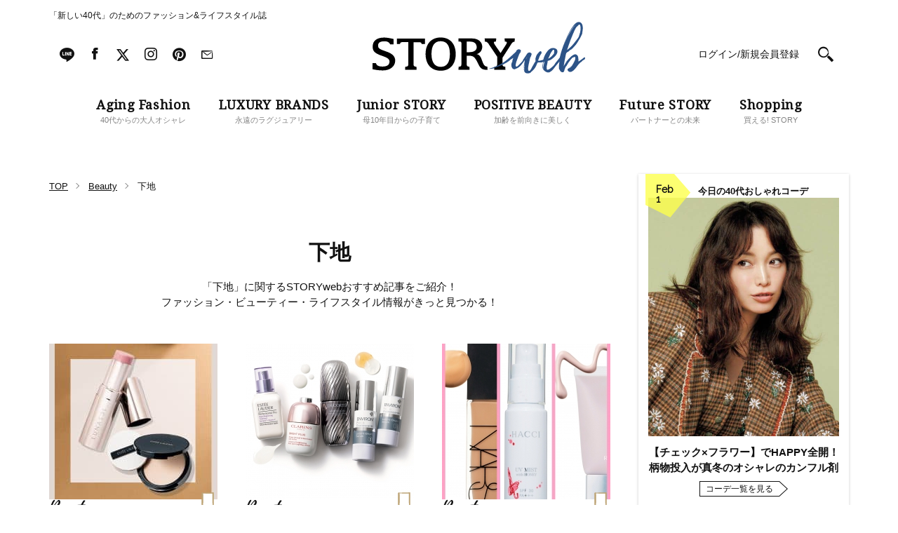

--- FILE ---
content_type: text/html; charset=UTF-8
request_url: https://storyweb.jp/story_tags/%E4%B8%8B%E5%9C%B0/
body_size: 84795
content:
<!DOCTYPE html>
<html lang="ja">
<head>
<meta charset="utf-8">
<meta http-equiv="X-UA-Compatible" content="IE=edge">
<meta name="viewport" content="width=1200">
<link href="//fonts.googleapis.com/css?family=Droid+Serif" rel="stylesheet">
<link href="//fonts.googleapis.com/css?family=Raleway" rel="stylesheet">
<link rel="stylesheet" href="https://storyweb.jp/wp-content/themes/story/assets/css/dist/style_pc.css?202602011359">
<link rel="stylesheet" href="https://storyweb.jp/wp-content/themes/story/assets/css/dist/style_pc_search.css?v=20241119">
<link rel="apple-touch-icon" sizes="180x180" href="https://storyweb.jp/wp-content/themes/story/favicons/apple-touch-icon.png">
<link rel="icon" type="image/png" sizes="32x32" href="https://storyweb.jp/wp-content/themes/story/favicons/favicon-32x32.png">
<link rel="icon" type="image/png" sizes="16x16" href="https://storyweb.jp/wp-content/themes/story/favicons/favicon-16x16.png">
<link rel="manifest" href="https://storyweb.jp/wp-content/themes/story/favicons/manifest.json">
<link rel="mask-icon" href="https://storyweb.jp/wp-content/themes/story/favicons/safari-pinned-tab.svg" color="#989898">


<meta name="theme-color" content="#ffffff">
<style>
	.logoSub path {
		fill: #2c5387;
	}

	.sliderMain__cat, .sliderShopping__cat {
		color: #2c5387;
	}

	.sectionMagazine:after {
		background-color: #2c5387;
	}
</style>


<title>下地｜「新しい40代」のためのファッション＆ライフスタイル誌 [STORY]</title><meta name="description" content="「下地」に関する記事一覧です。STORYは「新しい40代」のためのファッション＆ライフスタイル情報を毎日お届けします！"><meta prefix="og: http://ogp.me/ns#" property="og:title" content="下地｜「新しい40代」のためのファッション＆ライフスタイル誌 [STORY]" /><meta prefix="og: http://ogp.me/ns#" property="og:type" content="article" /><meta prefix="og: http://ogp.me/ns#" property="og:url" content="https://storyweb.jp/story_tags/%E4%B8%8B%E5%9C%B0/" /><meta prefix="og: http://ogp.me/ns#" property="og:image" content="https://img.storyweb.jp/wp-content/uploads/2026/01/ogp_202603.jpg" /><meta prefix="og: http://ogp.me/ns#" property="og:site_name" content="STORY [ストーリィ] オフィシャルサイト" /><meta name='robots' content='max-image-preview:large' />

<!-- SEO Ultimate (http://www.seodesignsolutions.com/wordpress-seo/) -->
<!-- /SEO Ultimate -->

<link rel='dns-prefetch' href='//s.w.org' />
<script type="text/javascript">
window._wpemojiSettings = {"baseUrl":"https:\/\/s.w.org\/images\/core\/emoji\/14.0.0\/72x72\/","ext":".png","svgUrl":"https:\/\/s.w.org\/images\/core\/emoji\/14.0.0\/svg\/","svgExt":".svg","source":{"concatemoji":"https:\/\/storyweb.jp\/wp-includes\/js\/wp-emoji-release.min.js?ver=6.0.1"}};
/*! This file is auto-generated */
!function(e,a,t){var n,r,o,i=a.createElement("canvas"),p=i.getContext&&i.getContext("2d");function s(e,t){var a=String.fromCharCode,e=(p.clearRect(0,0,i.width,i.height),p.fillText(a.apply(this,e),0,0),i.toDataURL());return p.clearRect(0,0,i.width,i.height),p.fillText(a.apply(this,t),0,0),e===i.toDataURL()}function c(e){var t=a.createElement("script");t.src=e,t.defer=t.type="text/javascript",a.getElementsByTagName("head")[0].appendChild(t)}for(o=Array("flag","emoji"),t.supports={everything:!0,everythingExceptFlag:!0},r=0;r<o.length;r++)t.supports[o[r]]=function(e){if(!p||!p.fillText)return!1;switch(p.textBaseline="top",p.font="600 32px Arial",e){case"flag":return s([127987,65039,8205,9895,65039],[127987,65039,8203,9895,65039])?!1:!s([55356,56826,55356,56819],[55356,56826,8203,55356,56819])&&!s([55356,57332,56128,56423,56128,56418,56128,56421,56128,56430,56128,56423,56128,56447],[55356,57332,8203,56128,56423,8203,56128,56418,8203,56128,56421,8203,56128,56430,8203,56128,56423,8203,56128,56447]);case"emoji":return!s([129777,127995,8205,129778,127999],[129777,127995,8203,129778,127999])}return!1}(o[r]),t.supports.everything=t.supports.everything&&t.supports[o[r]],"flag"!==o[r]&&(t.supports.everythingExceptFlag=t.supports.everythingExceptFlag&&t.supports[o[r]]);t.supports.everythingExceptFlag=t.supports.everythingExceptFlag&&!t.supports.flag,t.DOMReady=!1,t.readyCallback=function(){t.DOMReady=!0},t.supports.everything||(n=function(){t.readyCallback()},a.addEventListener?(a.addEventListener("DOMContentLoaded",n,!1),e.addEventListener("load",n,!1)):(e.attachEvent("onload",n),a.attachEvent("onreadystatechange",function(){"complete"===a.readyState&&t.readyCallback()})),(e=t.source||{}).concatemoji?c(e.concatemoji):e.wpemoji&&e.twemoji&&(c(e.twemoji),c(e.wpemoji)))}(window,document,window._wpemojiSettings);
</script>
<style type="text/css">
img.wp-smiley,
img.emoji {
	display: inline !important;
	border: none !important;
	box-shadow: none !important;
	height: 1em !important;
	width: 1em !important;
	margin: 0 0.07em !important;
	vertical-align: -0.1em !important;
	background: none !important;
	padding: 0 !important;
}
</style>
	<link rel='stylesheet' id='sbi_styles-css'  href='https://storyweb.jp/wp-content/plugins/instagram-feed/css/sbi-styles.min.css?ver=6.6.1' type='text/css' media='all' />
<link rel='stylesheet' id='wp-block-library-css'  href='https://storyweb.jp/wp-includes/css/dist/block-library/style.min.css?ver=6.0.1' type='text/css' media='all' />
<style id='global-styles-inline-css' type='text/css'>
body{--wp--preset--color--black: #000000;--wp--preset--color--cyan-bluish-gray: #abb8c3;--wp--preset--color--white: #ffffff;--wp--preset--color--pale-pink: #f78da7;--wp--preset--color--vivid-red: #cf2e2e;--wp--preset--color--luminous-vivid-orange: #ff6900;--wp--preset--color--luminous-vivid-amber: #fcb900;--wp--preset--color--light-green-cyan: #7bdcb5;--wp--preset--color--vivid-green-cyan: #00d084;--wp--preset--color--pale-cyan-blue: #8ed1fc;--wp--preset--color--vivid-cyan-blue: #0693e3;--wp--preset--color--vivid-purple: #9b51e0;--wp--preset--gradient--vivid-cyan-blue-to-vivid-purple: linear-gradient(135deg,rgba(6,147,227,1) 0%,rgb(155,81,224) 100%);--wp--preset--gradient--light-green-cyan-to-vivid-green-cyan: linear-gradient(135deg,rgb(122,220,180) 0%,rgb(0,208,130) 100%);--wp--preset--gradient--luminous-vivid-amber-to-luminous-vivid-orange: linear-gradient(135deg,rgba(252,185,0,1) 0%,rgba(255,105,0,1) 100%);--wp--preset--gradient--luminous-vivid-orange-to-vivid-red: linear-gradient(135deg,rgba(255,105,0,1) 0%,rgb(207,46,46) 100%);--wp--preset--gradient--very-light-gray-to-cyan-bluish-gray: linear-gradient(135deg,rgb(238,238,238) 0%,rgb(169,184,195) 100%);--wp--preset--gradient--cool-to-warm-spectrum: linear-gradient(135deg,rgb(74,234,220) 0%,rgb(151,120,209) 20%,rgb(207,42,186) 40%,rgb(238,44,130) 60%,rgb(251,105,98) 80%,rgb(254,248,76) 100%);--wp--preset--gradient--blush-light-purple: linear-gradient(135deg,rgb(255,206,236) 0%,rgb(152,150,240) 100%);--wp--preset--gradient--blush-bordeaux: linear-gradient(135deg,rgb(254,205,165) 0%,rgb(254,45,45) 50%,rgb(107,0,62) 100%);--wp--preset--gradient--luminous-dusk: linear-gradient(135deg,rgb(255,203,112) 0%,rgb(199,81,192) 50%,rgb(65,88,208) 100%);--wp--preset--gradient--pale-ocean: linear-gradient(135deg,rgb(255,245,203) 0%,rgb(182,227,212) 50%,rgb(51,167,181) 100%);--wp--preset--gradient--electric-grass: linear-gradient(135deg,rgb(202,248,128) 0%,rgb(113,206,126) 100%);--wp--preset--gradient--midnight: linear-gradient(135deg,rgb(2,3,129) 0%,rgb(40,116,252) 100%);--wp--preset--duotone--dark-grayscale: url('#wp-duotone-dark-grayscale');--wp--preset--duotone--grayscale: url('#wp-duotone-grayscale');--wp--preset--duotone--purple-yellow: url('#wp-duotone-purple-yellow');--wp--preset--duotone--blue-red: url('#wp-duotone-blue-red');--wp--preset--duotone--midnight: url('#wp-duotone-midnight');--wp--preset--duotone--magenta-yellow: url('#wp-duotone-magenta-yellow');--wp--preset--duotone--purple-green: url('#wp-duotone-purple-green');--wp--preset--duotone--blue-orange: url('#wp-duotone-blue-orange');--wp--preset--font-size--small: 13px;--wp--preset--font-size--medium: 20px;--wp--preset--font-size--large: 36px;--wp--preset--font-size--x-large: 42px;}.has-black-color{color: var(--wp--preset--color--black) !important;}.has-cyan-bluish-gray-color{color: var(--wp--preset--color--cyan-bluish-gray) !important;}.has-white-color{color: var(--wp--preset--color--white) !important;}.has-pale-pink-color{color: var(--wp--preset--color--pale-pink) !important;}.has-vivid-red-color{color: var(--wp--preset--color--vivid-red) !important;}.has-luminous-vivid-orange-color{color: var(--wp--preset--color--luminous-vivid-orange) !important;}.has-luminous-vivid-amber-color{color: var(--wp--preset--color--luminous-vivid-amber) !important;}.has-light-green-cyan-color{color: var(--wp--preset--color--light-green-cyan) !important;}.has-vivid-green-cyan-color{color: var(--wp--preset--color--vivid-green-cyan) !important;}.has-pale-cyan-blue-color{color: var(--wp--preset--color--pale-cyan-blue) !important;}.has-vivid-cyan-blue-color{color: var(--wp--preset--color--vivid-cyan-blue) !important;}.has-vivid-purple-color{color: var(--wp--preset--color--vivid-purple) !important;}.has-black-background-color{background-color: var(--wp--preset--color--black) !important;}.has-cyan-bluish-gray-background-color{background-color: var(--wp--preset--color--cyan-bluish-gray) !important;}.has-white-background-color{background-color: var(--wp--preset--color--white) !important;}.has-pale-pink-background-color{background-color: var(--wp--preset--color--pale-pink) !important;}.has-vivid-red-background-color{background-color: var(--wp--preset--color--vivid-red) !important;}.has-luminous-vivid-orange-background-color{background-color: var(--wp--preset--color--luminous-vivid-orange) !important;}.has-luminous-vivid-amber-background-color{background-color: var(--wp--preset--color--luminous-vivid-amber) !important;}.has-light-green-cyan-background-color{background-color: var(--wp--preset--color--light-green-cyan) !important;}.has-vivid-green-cyan-background-color{background-color: var(--wp--preset--color--vivid-green-cyan) !important;}.has-pale-cyan-blue-background-color{background-color: var(--wp--preset--color--pale-cyan-blue) !important;}.has-vivid-cyan-blue-background-color{background-color: var(--wp--preset--color--vivid-cyan-blue) !important;}.has-vivid-purple-background-color{background-color: var(--wp--preset--color--vivid-purple) !important;}.has-black-border-color{border-color: var(--wp--preset--color--black) !important;}.has-cyan-bluish-gray-border-color{border-color: var(--wp--preset--color--cyan-bluish-gray) !important;}.has-white-border-color{border-color: var(--wp--preset--color--white) !important;}.has-pale-pink-border-color{border-color: var(--wp--preset--color--pale-pink) !important;}.has-vivid-red-border-color{border-color: var(--wp--preset--color--vivid-red) !important;}.has-luminous-vivid-orange-border-color{border-color: var(--wp--preset--color--luminous-vivid-orange) !important;}.has-luminous-vivid-amber-border-color{border-color: var(--wp--preset--color--luminous-vivid-amber) !important;}.has-light-green-cyan-border-color{border-color: var(--wp--preset--color--light-green-cyan) !important;}.has-vivid-green-cyan-border-color{border-color: var(--wp--preset--color--vivid-green-cyan) !important;}.has-pale-cyan-blue-border-color{border-color: var(--wp--preset--color--pale-cyan-blue) !important;}.has-vivid-cyan-blue-border-color{border-color: var(--wp--preset--color--vivid-cyan-blue) !important;}.has-vivid-purple-border-color{border-color: var(--wp--preset--color--vivid-purple) !important;}.has-vivid-cyan-blue-to-vivid-purple-gradient-background{background: var(--wp--preset--gradient--vivid-cyan-blue-to-vivid-purple) !important;}.has-light-green-cyan-to-vivid-green-cyan-gradient-background{background: var(--wp--preset--gradient--light-green-cyan-to-vivid-green-cyan) !important;}.has-luminous-vivid-amber-to-luminous-vivid-orange-gradient-background{background: var(--wp--preset--gradient--luminous-vivid-amber-to-luminous-vivid-orange) !important;}.has-luminous-vivid-orange-to-vivid-red-gradient-background{background: var(--wp--preset--gradient--luminous-vivid-orange-to-vivid-red) !important;}.has-very-light-gray-to-cyan-bluish-gray-gradient-background{background: var(--wp--preset--gradient--very-light-gray-to-cyan-bluish-gray) !important;}.has-cool-to-warm-spectrum-gradient-background{background: var(--wp--preset--gradient--cool-to-warm-spectrum) !important;}.has-blush-light-purple-gradient-background{background: var(--wp--preset--gradient--blush-light-purple) !important;}.has-blush-bordeaux-gradient-background{background: var(--wp--preset--gradient--blush-bordeaux) !important;}.has-luminous-dusk-gradient-background{background: var(--wp--preset--gradient--luminous-dusk) !important;}.has-pale-ocean-gradient-background{background: var(--wp--preset--gradient--pale-ocean) !important;}.has-electric-grass-gradient-background{background: var(--wp--preset--gradient--electric-grass) !important;}.has-midnight-gradient-background{background: var(--wp--preset--gradient--midnight) !important;}.has-small-font-size{font-size: var(--wp--preset--font-size--small) !important;}.has-medium-font-size{font-size: var(--wp--preset--font-size--medium) !important;}.has-large-font-size{font-size: var(--wp--preset--font-size--large) !important;}.has-x-large-font-size{font-size: var(--wp--preset--font-size--x-large) !important;}
</style>
<link rel='stylesheet' id='wpt-twitter-feed-css'  href='https://storyweb.jp/wp-content/plugins/wp-to-twitter/css/twitter-feed.css?ver=6.0.1' type='text/css' media='all' />
<link rel='stylesheet' id='ppress-frontend-css'  href='https://storyweb.jp/wp-content/plugins/wp-user-avatar/assets/css/frontend.min.css?ver=4.1.1' type='text/css' media='all' />
<link rel='stylesheet' id='ppress-flatpickr-css'  href='https://storyweb.jp/wp-content/plugins/wp-user-avatar/assets/flatpickr/flatpickr.min.css?ver=4.1.1' type='text/css' media='all' />
<link rel='stylesheet' id='ppress-select2-css'  href='https://storyweb.jp/wp-content/plugins/wp-user-avatar/assets/select2/select2.min.css?ver=6.0.1' type='text/css' media='all' />
<link rel='stylesheet' id='wordpress-popular-posts-css-css'  href='https://storyweb.jp/wp-content/plugins/wordpress-popular-posts/assets/css/wpp.css?ver=6.0.3' type='text/css' media='all' />
<script type='application/json' id='wpp-json'>
{"sampling_active":1,"sampling_rate":500,"ajax_url":"https:\/\/storyweb.jp\/wp-json\/wordpress-popular-posts\/v1\/popular-posts","api_url":"https:\/\/storyweb.jp\/wp-json\/wordpress-popular-posts","ID":0,"token":"ac0df0e51f","lang":0,"debug":0}
</script>
<script type='text/javascript' src='https://storyweb.jp/wp-content/plugins/wordpress-popular-posts/assets/js/wpp.min.js?ver=6.0.3' id='wpp-js-js'></script>
<link rel="https://api.w.org/" href="https://storyweb.jp/wp-json/" /><!-- Markup (JSON-LD) structured in schema.org ver.4.8.1 START -->
<!-- Markup (JSON-LD) structured in schema.org END -->
            <style id="wpp-loading-animation-styles">@-webkit-keyframes bgslide{from{background-position-x:0}to{background-position-x:-200%}}@keyframes bgslide{from{background-position-x:0}to{background-position-x:-200%}}.wpp-widget-placeholder,.wpp-widget-block-placeholder{margin:0 auto;width:60px;height:3px;background:#dd3737;background:linear-gradient(90deg,#dd3737 0%,#571313 10%,#dd3737 100%);background-size:200% auto;border-radius:3px;-webkit-animation:bgslide 1s infinite linear;animation:bgslide 1s infinite linear}</style>
            	<script type="text/javascript">
		<!-- Add Static Queue Snippet here -->
		!function(t,n){t[n]=t[n]||{nlsQ:function(e,o,c,r,s,i){return s=t.document,r=s.createElement("script"),r.async=1,r.src=("http:"===t.location.protocol?"http:":"https:")+"//cdn-gl.imrworldwide.com/conf/"+e+".js#name="+o+"&ns="+n,i=s.getElementsByTagName("script")[0],i.parentNode.insertBefore(r,i),t[o]=t[o]||{g:c,ggPM:function(n,e,c,r,s){(t[o].q=t[o].q||[]).push([n,e,c,r,s])}}, t[o]}}}(window,"NOLBUNDLE");
		<!--initialize the SDK here -->
		var sdkInstance = NOLBUNDLE.nlsQ("PB94F37D6-728D-4C1D-A48A-B4FFECBC45B5", "sdkInstance");
	</script>
	<link rel="canonical" href="https://storyweb.jp/story_tags/%E4%B8%8B%E5%9C%B0/">
<!-- meta robots  -->

<!-- TD Header Tag Start -->
<script type="text/javascript">
!function(t,e){if(void 0===e[t]){e[t]=function(){e[t].clients.push(this),this._init=[Array.prototype.slice.call(arguments)]},e[t].clients=[];for(var r=function(t){return function(){return this["_"+t]=this["_"+t]||[],this["_"+t].push(Array.prototype.slice.call(arguments)),this}},s=["addRecord","blockEvents","fetchServerCookie","fetchGlobalID","fetchUserSegments","resetUUID","ready","setSignedMode","setAnonymousMode","set","trackEvent","trackPageview","trackClicks","unblockEvents"],n=0;n<s.length;n++){var c=s[n];e[t].prototype[c]=r(c)}var o=document.createElement("script");o.type="text/javascript",o.async=!0,o.src=("https:"===document.location.protocol?"https:":"http:")+"//cdn.treasuredata.com/sdk/2.4/td.min.js";var a=document.getElementsByTagName("script")[0];a.parentNode.insertBefore(o,a)}}("Treasure",this);
</script>
<script type="text/javascript">
(function(){
  var td = new Treasure({
    host: 'tokyo.in.treasuredata.com',
    writeKey: '160/50c514e4738b6df08a98b4da9275d66a6d32de4f',
    database: 'prd_kobunsha_db',
    cdpHost: 'cdp-tokyo.in.treasuredata.com',
    startInSignedMode: true
  });

  var successCallback = function (audiences) {
    var segments = [];
    for(var i=0;i<audiences.length;i++) {
      var seg = audiences[i].values || [];
      segments = segments.concat(seg);
    }
    try{
      if(window.localStorage) {
				window.localStorage.setItem('cdmTD_segs', JSON.stringify(segments));
			}
      if(window.googletag && window.googletag.cmd){
        window.googletag.cmd.push(function() {
          window.googletag.pubads().setTargeting('TD_segment', segments);
        });
      }
    }catch(e){};
  }

  var errorCallback = function (err) {
    console.log(err);
  }

  function getTdCookie(k){
    try{
      var cs = document.cookie;
      if(cs) {
      var acs = cs.split('; ');
        for(var i=0;i<acs.length;i++){
          var cs = acs[i].split('=');
          if(cs[0] === k){ return cs[1]; }
        }
      }
      return '';
    }catch(e){return '';}
  };

  td.fetchUserSegments({
    audienceToken: [
      '2e9b26f2-c140-48e5-a123-787e29138a31',
      '96285c78-42a4-4e7b-ac67-866670189e10'
    ],
    keys: {
      td_ssc_id: getTdCookie('_td_ssc_id')
  }}, successCallback, errorCallback);
})();
</script>
<!-- TD Header Tag End -->

<script src="https://one.adingo.jp/tag/storyweb/74bed727-f503-43f1-a37c-4cdcbb4c9d3d.js"></script>

</head>

<body>
<!-- Google Tag Manager -->
<noscript><iframe src="//www.googletagmanager.com/ns.html?id=GTM-WDVSCG"
height="0" width="0" style="display:none;visibility:hidden"></iframe></noscript>
<script>(function(w,d,s,l,i){w[l]=w[l]||[];w[l].push({'gtm.start':
new Date().getTime(),event:'gtm.js'});var f=d.getElementsByTagName(s)[0],
j=d.createElement(s),dl=l!='dataLayer'?'&l='+l:'';j.async=true;j.src=
'//www.googletagmanager.com/gtm.js?id='+i+dl;f.parentNode.insertBefore(j,f);
})(window,document,'script','dataLayer','GTM-WDVSCG');</script>
<!-- End Google Tag Manager -->

<div id="fb-root"></div>
<script>(function(d, s, id) {
  var js, fjs = d.getElementsByTagName(s)[0];
  if (d.getElementById(id)) return;
  js = d.createElement(s); js.id = id;
  js.src = "//connect.facebook.net/ja_JP/sdk.js#xfbml=1&version=v2.9";
  fjs.parentNode.insertBefore(js, fjs);
}(document, 'script', 'facebook-jssdk'));</script>



<div class="fix js-fix">
	<div class="layout">
		<div class="fix__header js-fix-header clearfix">

					<div class="fix__header__logo">
						<a href="/">
					<svg version="1.1" class="fix__header__logo__svg" xmlns="http://www.w3.org/2000/svg" xmlns:xlink="http://www.w3.org/1999/xlink" x="0px" y="0px" viewBox="0 0 301.8 72.8" style="enable-background:new 0 0 301.8 72.8;" xml:space="preserve"><g class="logoMain"><path class="st0" d="M118.1,45.5c0,14.8-8.4,23.6-21.4,23.6c-13,0-21.4-8.9-21.4-23.6c0-14.8,8.4-23.6,21.4-23.6C109.8,21.9,118.1,30.7,118.1,45.5z M83.7,45.4c0,11.9,4.7,18.2,13.1,18.2c8.7,0,13-6.3,13-18.2c0-11.9-4.1-18.2-13-18.2C88,27.2,83.7,33.5,83.7,45.4z"/><path class="st0" d="M163,63.3c-0.1,0-0.1,0-0.2,0c-3.9-0.4-4.9-2.6-6.6-6.8c-1.7-4.2-2.9-10-8.2-11c4.9-1.4,7.8-5.8,7.8-10.4c0-6.7-5.6-11.8-14.3-11.8H122v4.3c3.5,0,4.2,0.5,4.2,2.7v29.1c0,2.7-0.6,4-3.9,4l-0.3,4.3h15.8l-0.3-4.3c-3.3-0.1-3.8-1.4-3.8-4l0-11.6h2.7c5.7,0,7.8,1.3,10.5,5.6c3.4,5.5,3.5,8.3,6.9,11.8c3,3.1,8.4,2.6,9.5,2.5L163,63.3z M137.1,42.8h-3.4v-15h5.3c5.1,0,8.9,2.6,8.9,8.1C147.9,40,144,42.8,137.1,42.8z"/><path class="st0" d="M202,23.3h-14.5l0.3,4.4c1.3,0,2.9,0,2.9,1.5c0,1-1.2,2.7-1.7,3.6L181.8,44L174,32.8c-0.5-0.9-1.7-2.5-1.7-3.6c0-1.6,1.6-1.5,3-1.5l0.3-4.4h-16.4l0.3,4.4c2.9,0.1,4.2,1.3,6.2,4.7L177,49.3v9.8l0,0.3c0,2.7-0.6,4-4,4l-0.3,4.3h16l-0.3-4.3c-3.4-0.1-3.9-1.4-3.9-4l0-5.8l0-2.9l10.3-16c2.1-3.1,3.4-6.7,6.9-6.9L202,23.3z"/><path class="st0" d="M22.4,42.9l-8.7-3.2c-4-1.7-5.8-2.8-5.8-6.4c0-4.4,3.4-6,9.4-6c3.8,0,6.5,1.4,7.7,4.3h5v-7.5c-5.3-1.3-9.9-2.1-13.4-2.1c-10.7,0-16.4,4.8-16.4,12.7c0,6.6,2.7,8.8,9.5,11.9c0,0,4.5,1.5,8.1,3c3.6,1.4,6.3,3.3,6.3,6.6c0,4.8-3.9,7-9.7,7c-5.4,0-8.6-1.3-9.6-4.9H0V67c5.6,1.2,10.5,1.7,14.7,1.7c10.7,0,17.5-6,17.5-14C32.2,49.2,28.4,45.4,22.4,42.9z"/><path class="st0" d="M39.1,31.1c0.3-2.4,1.4-2.6,4.8-2.6h6.9v26l0,0.5v4.4c0,2.7-0.6,4-4.2,4h-0.1l-0.3,4.3h16.4l-0.3-4.3c-3.5,0-4.1-1.3-4.1-4l0-4.5l0-0.3v-26h6.4c3.7,0,4.7,0.2,5.1,2.6h4.8v-7.8c-4.7,0-8.8,0.1-12.5,0.1H49.1c-3.9,0-10-0.1-14.6-0.1v7.8H39.1z"/></g><g class="logoSub"><path class="st1" d="M273,59.1c-0.6,0.8-1.2,1.7-1.6,2.6L273,59.1z"/><path class="st1" d="M301.7,50.5L301.7,50.5L301.7,50.5c-1-1.3-2.3,0.7-3.2,1.3c-1.9,1.6-4,2.8-6.1,4.2c0.1-0.4,0.1-4.4-0.1-4.3c-0.1,0.2-0.1,0.4-0.1,0.7c-0.1-2.4-0.5-5.5-3.4-6.4c-1.1-0.4-2.2-0.1-3.2,0.4c-2.9,1.3-5.4,4.2-7.5,6.4c-1.8,1.9-3.4,4-4.9,6.2c0.8-1,1.7-2,2.5-2.8c-1.6,2.1-3.2,4.3-4.4,6.7l0.3-1.2l-0.1,0.4c0.6-4,1.3-8.1,2.2-12c0.4-1.9,0.6-4.6,1.6-6.3c0.7-1.3,3.1-1.5,3.9-2.8c0,0-0.2,0.2-0.5,0.3c1-0.8,2-1.7,3-2.5c0,0.1-0.7,0.8-0.7,0.8c0.5,0.4,4.7-4,5.1-4.5c1.8-1.9,3.5-3.9,4.9-6.2c1.2-2.1,2.5-4.1,3.7-6.2c0.7-1.2,1.3-2.4,1.9-3.7c0.4-0.9,1.4-2.8,1.2-3.8c-0.1-0.1-0.1-0.1-0.2,0l0.4-1.8c0,0-0.1,1.4-0.2,1.5c0.4-0.3,0.3-1.9,0.3-1.9c0.9-4.3,0.9-12.8-5.2-13.1c-3.1-0.1-5.7,2.8-7.5,4.9c-2.1,2.6-3.9,5.5-5.5,8.5c-2.9,5.2-5.2,10.7-7.4,16.1c-2.5,6.3-4.8,12.8-6.3,19.4c-0.1,0.5-0.2,1-0.4,1.6c0,0,0,0,0,0c-1.3,1.7-2.5,3.4-3.8,4.9c-1.1,1.3-2.3,2.7-3.2,4.1c0,0.1-0.1,0.5-0.1,0.5c-0.3,0.4-0.7,0.8-1.1,1.3c-0.7,0.7-1.3,1.4-2.1,2.1c-1.1,1-7.4,7-8.2,3.1c-0.4-1.9,0.1-4.2,0.5-6c0.2-1,0.4-1.9,0.6-2.8c0.1-0.7-0.1-1.5,0.3-2.2c0.2-0.4,0.3-0.4,0.8-0.5l1.3-0.4c0.8-0.3,1.6-0.6,2.4-1c1.1-0.7,2.2-1.5,3.1-2.3c2.3-1.9,4.8-4.3,5.8-7.2c0.5-1.6,0.6-3.4-0.4-4.9c-1-1.3-2.6-1.9-4.1-2.2c-4-0.7-7.1,1.6-9.4,4.6c-2.8,3.4-4.8,7.7-5.8,12c-0.1,0.1-0.3,0.1-0.4,0.2c-0.8,0.3-3,0.6-3.6,0.9c-0.8,0.6-2.5,0.1-3.4,0.1c1.2-2.8,1.9-5.9,3.6-8.5c0.8-1,1.7-2.2,1.3-3.5c-0.3-0.9-1.2-1.6-2.2-1.2c-0.2,0.1-0.3,0.3-0.5,0.5c-1.3,1.2-2.8,2.8-3.8,4.3c-0.9,1.5-1.5,3-1.9,4.7c-0.1,0.3-0.2,4.3-0.2,4.3l0.3-0.2c0.1,0.5-1.5,2.5-1.9,3.2c-0.8,1.5-1.7,3.1-2.6,4.6c-0.8,1.3-3,6.7-4.8,6.5c-3.9-0.4,1.4-16.5,1.2-16.6c-0.4-0.1-2.1,7.5-2.3,8.8c0.7-4.4,1.8-8.8,3.3-12.9c-0.1,0.4-0.2,1-0.2,1c0.3,0.1,1.3-2.9,1.2-2.9l-0.4,0.2c0.2-0.4,0.8-0.5,0.8-1.1c0.2-0.9-0.5-1.6-1.2-2.1c-1.6-1.2-3.8-0.5-5,0.9c-0.9,1.2-1.7,2.6-2.5,3.8c-0.8,1.1-1.5,2.1-2.2,3.2c-0.2,0.3-2.1,3.2-1.9,3.2c0.2-0.1,0.3-0.2,0.5-0.3c-1.5,1.9-3.7,4.2-5.5,5.9c-0.8,0.7-2.6,3-3.8,2.8c-3.8-0.7,3.7-16.1,3.5-16.2c-0.2-0.1-3,6.9-3.2,7.5c1.3-3.8,3-7.5,4.7-11.2c0.1,0-0.4,1.2-0.3,1.2c0.2,0.1,1.5-2.5,1.2-2.5l-0.2,0.2c0.2-0.4,0.6-0.5,0.7-0.9c0.2-0.9-0.5-1.8-1.2-2.2c-1.8-1.2-4.3-0.2-5.2,1.5c-0.2,0.4-0.2,0.8-0.5,1.2c-0.2,0.2-0.8,0.5-1.1,1c0,0,0,0.1,0,0.1c-3,2.8-8.1,7.6-11.9,10.7c-11.8,9.6-24.9,12.3-24.9,12.3c-1.6,1,4.9,0,4.9,0s5.4-1.8,11.3-4.3c10.7-4.6,13.5-8.1,13.5-8.1l4.2-2.7c-0.8,2.3-1.6,4.9-1.4,4.9c0,0,0.2-0.1,0.2-0.2c-0.2,0.5-0.2,1.1-0.3,1.6c-0.2,0,0.1-0.5-0.1-0.5c-0.5-0.1-1.1,3.8-1.1,4c-0.1,1.5,0.3,3,1,4.3c0.5,0.8,1.1,1.5,2,1.8c0.5,0.2,1.2,0.3,1.8,0.2c0.2,0,1.5-0.5,0.9-0.5l0.8-0.2l-0.5,0.2c0.1,0.1,2.2-1,2.5-1.1c1.6-0.7,3-1.8,4.2-3.1c2.4-2.5,4.5-5.6,6.6-8.5c-0.2,0.8-2.1,10.5-1.5,10.5l0.2-0.3c0,0.7,0,1.4,0.1,2c-0.2,0-0.1-0.5-0.2-0.5c-0.5,0.1,0.1,3.3,0.2,3.6c0.4,1.3,1,2.6,2.2,3.2c1.2,0.6,3.1,0.7,4.5,0.5c0.9-0.2,1.9-0.5,2.7-1.2c0.1-0.1,1.2-1.2,0.8-1.2l0.4-0.2c-0.1,0.1-0.1,0.2-0.1,0.2c0.1,0.1,2.4-2.4,2.7-2.6c1.5-1.3,2.6-3.2,3.5-4.9l1.3-2.8l0.6-1.5c0.2-0.4,0.4-0.8,0.5-1.2c0.2,0,0.4,0.1,0.5,0.1c1.5-0.3,4,0.2,5.5-0.3c0.6-0.2,1.3-0.4,1.9-0.6c-0.2,1.3-0.4,2.6-0.7,3.9c-0.4,2.2-0.6,4.3,0.6,6.4c-0.1-0.7-0.2-1.4-0.2-2.1c0-0.4,0.1-0.7,0.1-1c0-0.1-0.1-0.6-0.1-0.8c0-0.7,0.1-1.2,0.3-1.9c0.1-0.7,0-1.3,0.1-2c0.1-0.7,0.4-1.3,0.7-2c0.1-0.3,0.2-0.6,0.3-0.9c0.2-0.1,0.4-0.2,0.6-0.2c0,0.3,0,0.7,0,1c-0.1,1-0.4,1.9-0.6,3c-0.1,1-0.6,1.9-0.7,2.8c-0.1,0.9-0.4,1.6-0.4,2.5c0,0.5,0.1,1,0.1,1.5c0.1,0.6,0.4,1,0.8,1.4c1.3,1.5,3,2.7,4.9,3.2c1.3,0.4,2.5,0.3,3.8-0.4c1.8-1,3.4-2.5,4.7-3.9c1.3-1.4,2.2-3,3.4-4.5c1-1.3,2.3-2.6,3.4-4l2.1-2.7c-0.3,1.6-0.5,3.2-0.6,4.8c-0.1,1-0.7,6.3,0.6,6.8c0,0.1,0-0.2-0.1-0.7c0.1,0.4,0.2,0.6,0.4,0.9c-0.1,0,0.4,1.1,0.4,1.1c0.4,0.7,0.9,1.3,1.6,1.8c1.3,0.9,3,1.3,3.9-0.2c0.7-1.2,1-3.2,1.7-4.6c0.2-0.6,0.5-1.2,0.8-1.8c-0.1-0.4,0-0.7,0.3-0.9c0.1,0.1,0.3,0,0.5-0.2c1.1-1.3,1.8-3,2.7-4.5c0.4-0.6,5.2-7,5.8-7.3c-0.1,0-0.1,0-0.2,0.1c0.4-0.4,0.8-0.7,1.3-1.1c0.1,0.2-0.4,0.4-0.3,0.4c0,0,2.7-1,3-1c1,0.2,0.8,1.8,0.7,2.5c-0.1,1.1-0.7,2.2-1.2,3.1c-0.3,0.6-0.8,1.3-1,1.9c0,0.1-0.4,1.3,0,0.7l-0.2,0.4c-0.2,0.4-1.6,2.2-1.9,2.5c-1.3,1.2-2.2,2.6-3.4,3.8c-1.5,1.5-4.9,2.2-2.6,4.9c4,4.9,10.2-2.8,12.4-6c1.2-1.8,2.7-3.4,4-4.9c0.4-0.5,1.3-1.2,1.9-1.6c0.2-0.1,0.6-0.1,0.8-0.4c0.6-0.6,0.7-0.9,1.2-1.4c1-1,2.6-1.3,3.5-2.4c0.1-0.2,0.1-0.4-0.1-0.6c0.1-0.1,0.2-0.1,0.4-0.1l0.4-0.2C301.6,51.6,302.1,51.3,301.7,50.5z M275.9,39.7l0.1-0.2c0-0.1,0.1-0.1,0.1-0.3c0-0.1,0-0.2,0.1-0.2v-0.1l1-3.1l-0.4,1.3c-0.1,0.6-0.4,2.2-0.8,2.6C275.9,39.8,276,39.7,275.9,39.7L275.9,39.7z M292.5,3.7c0.2-0.2,0.5-0.3,0.8-0.3c2.4,0,2.1,6.3,2,7.6c-0.1,2.2-0.7,4.3-1.4,6.4c-0.5,1.6-1.1,4-2.1,5.2c-1.9,2.5-4.1,5.5-6.2,8.1c-2.7,3.4-5.9,6.2-9.3,8.9c1.3-4.5,2.9-9,4.6-13.4c0.4-1,4.8-12.4,5.4-12.9c-0.1,0.1-0.3,0.2-0.4,0.4c1.3-2.8,2.6-5.5,4.6-8l-1,1.8c0.7-0.9,3.7-4.2,3.8-4C293.2,3.4,292.7,3.5,292.5,3.7z M279.3,29.8c1.2-3.1,2.4-6.3,3.7-9.3L279.3,29.8z M278.6,17c1.7-3.3,3.5-6.4,5.8-9.3c1.5-2,3.7-4.4,6.4-5.3c-2.6,0.9-4.4,3.2-6,5.4c-2.2,3-4,6.1-5.8,9.3c-2.8,4.9-5.1,10-7,15.2C273.8,27.1,275.9,22,278.6,17z M202.6,59.4l0.6-2.5L202.6,59.4C202.7,59.3,202.6,59.4,202.6,59.4z M215,64c0.2-1.9,0.7-3.8,1.2-5.6c-0.4,2.2-0.7,4.2-0.8,6.2c-0.2,2.5-0.2,6.4,2.4,7.6C215.1,71,214.8,66.7,215,64z M218.9,50.4C218.8,50.6,218.8,50.6,218.9,50.4c-0.6,1.1-1,2.2-1.4,3.2c0.5-1.6,1-3.2,2.1-4.5C219.4,49.6,219.1,50,218.9,50.4z M250.6,49.5c1.1-2.4,1.9-4.9,3.5-7.2l1.3-1.8c0.3-0.4,0.8-1,1.3-1.2c1.1-0.2,1.4,1.7,1.3,2.5l-0.3,1.6c-0.1,0.4,0.1,0.7,0,1.1c-0.1,0.4-0.5,0.7-0.7,1l-1.3,1.6c-1.7,2-3.9,3.7-6.3,5c0.4-0.8,0.6-1.6,1-2.4C250.6,49.6,250.6,49.5,250.6,49.5z M244,52.3c0,0.1-0.1,0.3-0.2,0.4c0,0-0.1,0-0.1,0.1C243.8,52.6,243.9,52.4,244,52.3z M277.6,53.7L277.6,53.7C277.7,53.7,277.6,53.7,277.6,53.7z M283.5,61.5c-1.3,1.7-3.1,3.9-5,4.9c1-0.6,1.7-1.7,2.7-2.8c1.3-1.7,2.6-3.4,3.9-5.2c0.6-0.8,2.3-3.9,2.8-6.3C287.4,55.5,285.3,58.8,283.5,61.5z"/></g></svg>
				</a>
					</div>
					<div class="fix__header__nav">
				<ul class="fix__header__nav__list js-fix-nav-list clearfix">
					<li>
						<a href="/story_tags/aging-fashion%ef%bd%9e40%e4%bb%a3%e3%81%8b%e3%82%89%e3%81%ae%e5%a4%a7%e4%ba%ba%e3%82%aa%e3%82%b7%e3%83%a3%e3%83%ac%ef%bd%9e/">
							<span>Aging Fashion</span>
							<em>40代からの大人オシャレ</em>
						</a>
					</li>
					<li>
						<a href="/story_tags/luxury-brands%ef%bd%9e%e6%b0%b8%e9%81%a0%e3%81%ae%e3%83%a9%e3%82%b0%e3%82%b8%e3%83%a5%e3%82%a2%e3%83%aa%e3%83%bc%ef%bd%9e/">
							<span>LUXURY BRANDS</span>
							<em>永遠のラグジュアリー</em>
						</a>
					</li>
					<li>
						<a href="/story_tags/40%E4%BB%A3%E3%83%9E%E3%83%9E%E3%81%AE%E5%AD%90%E3%81%A9%E3%82%82%E3%81%AE%E6%95%99%E8%82%B2/">
							<span>Junior STORY</span>
							<em>母10年目からの子育て</em>
						</a>
					</li>
					<li>
						<a href="/fashion/story_tags/40%E4%BB%A3%E7%BE%8E%E5%AE%B9/">
							<span>POSITIVE BEAUTY</span>
							<em>加齢を前向きに美しく</em>
						</a>
					</li>
					<li>
						<a href="/story_tags/%E5%A4%AB%E5%A9%A6%E5%86%86%E6%BA%80%E3%81%AE%E7%A7%98%E8%A8%A3%EF%BC%81%E3%83%80%E3%83%B3%E3%83%8A%E3%81%A8%E3%81%AE%E6%8E%A5%E3%81%97%E6%96%B9/">
							<span>Future STORY</span>
							<em>パートナーとの未来</em>
						</a>
					</li>
					<li>
						<a href="/storyshop/">
							<span>Shopping</span>
							<em>買える! STORY</em>
						</a>
					</li>
				</ul>
			</div>
			<div class="fix__header__user">
				<ul class="fix__header__user__list clearfix">
					<li><a href="javascript:void(0);" class="js-fix-search"><span class="font-search"></span></a></li>
				</ul>
			</div>
<script async src="https://cse.google.com/cse.js?cx=158dbfd5c20f54157"></script>
<div class="gcse-searchbox-only"></div>
			</div>
		</div>

	</div><!-- // layout -->
</div><!-- // fix -->



<header id="header" class="header">
	<div class="layout">
		<div class="header__menu clearfix">
						<p class="header__menu__text"><a href="/">「新しい40代」のためのファッション&amp;ライフスタイル誌</a></p>
						<div class="header__sns">
				<ul class="header__sns__list clearfix">
					<li><a href="https://line.me/R/ti/p/%40dza7551m" target="_blank"><span class="font-line"></span></a></li>
					<li><a href="https://www.facebook.com/STORYlove40/" target="_blank"><span class="font-facebook"></span></a></li>
					<li><a href="https://x.com/story_web" target="_blank"><span class="font-x"></span></a></li>
					<li><a href="https://www.instagram.com/story_love40/" target="_blank"><span class="font-instagram"></span></a></li>
					<li><a href="https://www.pinterest.jp/STORYweb_love40/_created/" target="_blank"><span class="font-pinterest"></span></a></li>
					<li><a href="/regist/"><span class="font-mail"></span></a></li>
				</ul>
			</div>
						<div class="header__logo">
							<a href="/">
					<svg version="1.1" class="header__logo__svg" xmlns="http://www.w3.org/2000/svg" xmlns:xlink="http://www.w3.org/1999/xlink" x="0px" y="0px" viewBox="0 0 301.8 72.8" style="enable-background:new 0 0 301.8 72.8;" xml:space="preserve"><g class="logoMain"><path class="st0" d="M118.1,45.5c0,14.8-8.4,23.6-21.4,23.6c-13,0-21.4-8.9-21.4-23.6c0-14.8,8.4-23.6,21.4-23.6C109.8,21.9,118.1,30.7,118.1,45.5z M83.7,45.4c0,11.9,4.7,18.2,13.1,18.2c8.7,0,13-6.3,13-18.2c0-11.9-4.1-18.2-13-18.2C88,27.2,83.7,33.5,83.7,45.4z"/><path class="st0" d="M163,63.3c-0.1,0-0.1,0-0.2,0c-3.9-0.4-4.9-2.6-6.6-6.8c-1.7-4.2-2.9-10-8.2-11c4.9-1.4,7.8-5.8,7.8-10.4c0-6.7-5.6-11.8-14.3-11.8H122v4.3c3.5,0,4.2,0.5,4.2,2.7v29.1c0,2.7-0.6,4-3.9,4l-0.3,4.3h15.8l-0.3-4.3c-3.3-0.1-3.8-1.4-3.8-4l0-11.6h2.7c5.7,0,7.8,1.3,10.5,5.6c3.4,5.5,3.5,8.3,6.9,11.8c3,3.1,8.4,2.6,9.5,2.5L163,63.3z M137.1,42.8h-3.4v-15h5.3c5.1,0,8.9,2.6,8.9,8.1C147.9,40,144,42.8,137.1,42.8z"/><path class="st0" d="M202,23.3h-14.5l0.3,4.4c1.3,0,2.9,0,2.9,1.5c0,1-1.2,2.7-1.7,3.6L181.8,44L174,32.8c-0.5-0.9-1.7-2.5-1.7-3.6c0-1.6,1.6-1.5,3-1.5l0.3-4.4h-16.4l0.3,4.4c2.9,0.1,4.2,1.3,6.2,4.7L177,49.3v9.8l0,0.3c0,2.7-0.6,4-4,4l-0.3,4.3h16l-0.3-4.3c-3.4-0.1-3.9-1.4-3.9-4l0-5.8l0-2.9l10.3-16c2.1-3.1,3.4-6.7,6.9-6.9L202,23.3z"/><path class="st0" d="M22.4,42.9l-8.7-3.2c-4-1.7-5.8-2.8-5.8-6.4c0-4.4,3.4-6,9.4-6c3.8,0,6.5,1.4,7.7,4.3h5v-7.5c-5.3-1.3-9.9-2.1-13.4-2.1c-10.7,0-16.4,4.8-16.4,12.7c0,6.6,2.7,8.8,9.5,11.9c0,0,4.5,1.5,8.1,3c3.6,1.4,6.3,3.3,6.3,6.6c0,4.8-3.9,7-9.7,7c-5.4,0-8.6-1.3-9.6-4.9H0V67c5.6,1.2,10.5,1.7,14.7,1.7c10.7,0,17.5-6,17.5-14C32.2,49.2,28.4,45.4,22.4,42.9z"/><path class="st0" d="M39.1,31.1c0.3-2.4,1.4-2.6,4.8-2.6h6.9v26l0,0.5v4.4c0,2.7-0.6,4-4.2,4h-0.1l-0.3,4.3h16.4l-0.3-4.3c-3.5,0-4.1-1.3-4.1-4l0-4.5l0-0.3v-26h6.4c3.7,0,4.7,0.2,5.1,2.6h4.8v-7.8c-4.7,0-8.8,0.1-12.5,0.1H49.1c-3.9,0-10-0.1-14.6-0.1v7.8H39.1z"/></g><g class="logoSub"><path class="st1" d="M273,59.1c-0.6,0.8-1.2,1.7-1.6,2.6L273,59.1z"/><path class="st1" d="M301.7,50.5L301.7,50.5L301.7,50.5c-1-1.3-2.3,0.7-3.2,1.3c-1.9,1.6-4,2.8-6.1,4.2c0.1-0.4,0.1-4.4-0.1-4.3c-0.1,0.2-0.1,0.4-0.1,0.7c-0.1-2.4-0.5-5.5-3.4-6.4c-1.1-0.4-2.2-0.1-3.2,0.4c-2.9,1.3-5.4,4.2-7.5,6.4c-1.8,1.9-3.4,4-4.9,6.2c0.8-1,1.7-2,2.5-2.8c-1.6,2.1-3.2,4.3-4.4,6.7l0.3-1.2l-0.1,0.4c0.6-4,1.3-8.1,2.2-12c0.4-1.9,0.6-4.6,1.6-6.3c0.7-1.3,3.1-1.5,3.9-2.8c0,0-0.2,0.2-0.5,0.3c1-0.8,2-1.7,3-2.5c0,0.1-0.7,0.8-0.7,0.8c0.5,0.4,4.7-4,5.1-4.5c1.8-1.9,3.5-3.9,4.9-6.2c1.2-2.1,2.5-4.1,3.7-6.2c0.7-1.2,1.3-2.4,1.9-3.7c0.4-0.9,1.4-2.8,1.2-3.8c-0.1-0.1-0.1-0.1-0.2,0l0.4-1.8c0,0-0.1,1.4-0.2,1.5c0.4-0.3,0.3-1.9,0.3-1.9c0.9-4.3,0.9-12.8-5.2-13.1c-3.1-0.1-5.7,2.8-7.5,4.9c-2.1,2.6-3.9,5.5-5.5,8.5c-2.9,5.2-5.2,10.7-7.4,16.1c-2.5,6.3-4.8,12.8-6.3,19.4c-0.1,0.5-0.2,1-0.4,1.6c0,0,0,0,0,0c-1.3,1.7-2.5,3.4-3.8,4.9c-1.1,1.3-2.3,2.7-3.2,4.1c0,0.1-0.1,0.5-0.1,0.5c-0.3,0.4-0.7,0.8-1.1,1.3c-0.7,0.7-1.3,1.4-2.1,2.1c-1.1,1-7.4,7-8.2,3.1c-0.4-1.9,0.1-4.2,0.5-6c0.2-1,0.4-1.9,0.6-2.8c0.1-0.7-0.1-1.5,0.3-2.2c0.2-0.4,0.3-0.4,0.8-0.5l1.3-0.4c0.8-0.3,1.6-0.6,2.4-1c1.1-0.7,2.2-1.5,3.1-2.3c2.3-1.9,4.8-4.3,5.8-7.2c0.5-1.6,0.6-3.4-0.4-4.9c-1-1.3-2.6-1.9-4.1-2.2c-4-0.7-7.1,1.6-9.4,4.6c-2.8,3.4-4.8,7.7-5.8,12c-0.1,0.1-0.3,0.1-0.4,0.2c-0.8,0.3-3,0.6-3.6,0.9c-0.8,0.6-2.5,0.1-3.4,0.1c1.2-2.8,1.9-5.9,3.6-8.5c0.8-1,1.7-2.2,1.3-3.5c-0.3-0.9-1.2-1.6-2.2-1.2c-0.2,0.1-0.3,0.3-0.5,0.5c-1.3,1.2-2.8,2.8-3.8,4.3c-0.9,1.5-1.5,3-1.9,4.7c-0.1,0.3-0.2,4.3-0.2,4.3l0.3-0.2c0.1,0.5-1.5,2.5-1.9,3.2c-0.8,1.5-1.7,3.1-2.6,4.6c-0.8,1.3-3,6.7-4.8,6.5c-3.9-0.4,1.4-16.5,1.2-16.6c-0.4-0.1-2.1,7.5-2.3,8.8c0.7-4.4,1.8-8.8,3.3-12.9c-0.1,0.4-0.2,1-0.2,1c0.3,0.1,1.3-2.9,1.2-2.9l-0.4,0.2c0.2-0.4,0.8-0.5,0.8-1.1c0.2-0.9-0.5-1.6-1.2-2.1c-1.6-1.2-3.8-0.5-5,0.9c-0.9,1.2-1.7,2.6-2.5,3.8c-0.8,1.1-1.5,2.1-2.2,3.2c-0.2,0.3-2.1,3.2-1.9,3.2c0.2-0.1,0.3-0.2,0.5-0.3c-1.5,1.9-3.7,4.2-5.5,5.9c-0.8,0.7-2.6,3-3.8,2.8c-3.8-0.7,3.7-16.1,3.5-16.2c-0.2-0.1-3,6.9-3.2,7.5c1.3-3.8,3-7.5,4.7-11.2c0.1,0-0.4,1.2-0.3,1.2c0.2,0.1,1.5-2.5,1.2-2.5l-0.2,0.2c0.2-0.4,0.6-0.5,0.7-0.9c0.2-0.9-0.5-1.8-1.2-2.2c-1.8-1.2-4.3-0.2-5.2,1.5c-0.2,0.4-0.2,0.8-0.5,1.2c-0.2,0.2-0.8,0.5-1.1,1c0,0,0,0.1,0,0.1c-3,2.8-8.1,7.6-11.9,10.7c-11.8,9.6-24.9,12.3-24.9,12.3c-1.6,1,4.9,0,4.9,0s5.4-1.8,11.3-4.3c10.7-4.6,13.5-8.1,13.5-8.1l4.2-2.7c-0.8,2.3-1.6,4.9-1.4,4.9c0,0,0.2-0.1,0.2-0.2c-0.2,0.5-0.2,1.1-0.3,1.6c-0.2,0,0.1-0.5-0.1-0.5c-0.5-0.1-1.1,3.8-1.1,4c-0.1,1.5,0.3,3,1,4.3c0.5,0.8,1.1,1.5,2,1.8c0.5,0.2,1.2,0.3,1.8,0.2c0.2,0,1.5-0.5,0.9-0.5l0.8-0.2l-0.5,0.2c0.1,0.1,2.2-1,2.5-1.1c1.6-0.7,3-1.8,4.2-3.1c2.4-2.5,4.5-5.6,6.6-8.5c-0.2,0.8-2.1,10.5-1.5,10.5l0.2-0.3c0,0.7,0,1.4,0.1,2c-0.2,0-0.1-0.5-0.2-0.5c-0.5,0.1,0.1,3.3,0.2,3.6c0.4,1.3,1,2.6,2.2,3.2c1.2,0.6,3.1,0.7,4.5,0.5c0.9-0.2,1.9-0.5,2.7-1.2c0.1-0.1,1.2-1.2,0.8-1.2l0.4-0.2c-0.1,0.1-0.1,0.2-0.1,0.2c0.1,0.1,2.4-2.4,2.7-2.6c1.5-1.3,2.6-3.2,3.5-4.9l1.3-2.8l0.6-1.5c0.2-0.4,0.4-0.8,0.5-1.2c0.2,0,0.4,0.1,0.5,0.1c1.5-0.3,4,0.2,5.5-0.3c0.6-0.2,1.3-0.4,1.9-0.6c-0.2,1.3-0.4,2.6-0.7,3.9c-0.4,2.2-0.6,4.3,0.6,6.4c-0.1-0.7-0.2-1.4-0.2-2.1c0-0.4,0.1-0.7,0.1-1c0-0.1-0.1-0.6-0.1-0.8c0-0.7,0.1-1.2,0.3-1.9c0.1-0.7,0-1.3,0.1-2c0.1-0.7,0.4-1.3,0.7-2c0.1-0.3,0.2-0.6,0.3-0.9c0.2-0.1,0.4-0.2,0.6-0.2c0,0.3,0,0.7,0,1c-0.1,1-0.4,1.9-0.6,3c-0.1,1-0.6,1.9-0.7,2.8c-0.1,0.9-0.4,1.6-0.4,2.5c0,0.5,0.1,1,0.1,1.5c0.1,0.6,0.4,1,0.8,1.4c1.3,1.5,3,2.7,4.9,3.2c1.3,0.4,2.5,0.3,3.8-0.4c1.8-1,3.4-2.5,4.7-3.9c1.3-1.4,2.2-3,3.4-4.5c1-1.3,2.3-2.6,3.4-4l2.1-2.7c-0.3,1.6-0.5,3.2-0.6,4.8c-0.1,1-0.7,6.3,0.6,6.8c0,0.1,0-0.2-0.1-0.7c0.1,0.4,0.2,0.6,0.4,0.9c-0.1,0,0.4,1.1,0.4,1.1c0.4,0.7,0.9,1.3,1.6,1.8c1.3,0.9,3,1.3,3.9-0.2c0.7-1.2,1-3.2,1.7-4.6c0.2-0.6,0.5-1.2,0.8-1.8c-0.1-0.4,0-0.7,0.3-0.9c0.1,0.1,0.3,0,0.5-0.2c1.1-1.3,1.8-3,2.7-4.5c0.4-0.6,5.2-7,5.8-7.3c-0.1,0-0.1,0-0.2,0.1c0.4-0.4,0.8-0.7,1.3-1.1c0.1,0.2-0.4,0.4-0.3,0.4c0,0,2.7-1,3-1c1,0.2,0.8,1.8,0.7,2.5c-0.1,1.1-0.7,2.2-1.2,3.1c-0.3,0.6-0.8,1.3-1,1.9c0,0.1-0.4,1.3,0,0.7l-0.2,0.4c-0.2,0.4-1.6,2.2-1.9,2.5c-1.3,1.2-2.2,2.6-3.4,3.8c-1.5,1.5-4.9,2.2-2.6,4.9c4,4.9,10.2-2.8,12.4-6c1.2-1.8,2.7-3.4,4-4.9c0.4-0.5,1.3-1.2,1.9-1.6c0.2-0.1,0.6-0.1,0.8-0.4c0.6-0.6,0.7-0.9,1.2-1.4c1-1,2.6-1.3,3.5-2.4c0.1-0.2,0.1-0.4-0.1-0.6c0.1-0.1,0.2-0.1,0.4-0.1l0.4-0.2C301.6,51.6,302.1,51.3,301.7,50.5z M275.9,39.7l0.1-0.2c0-0.1,0.1-0.1,0.1-0.3c0-0.1,0-0.2,0.1-0.2v-0.1l1-3.1l-0.4,1.3c-0.1,0.6-0.4,2.2-0.8,2.6C275.9,39.8,276,39.7,275.9,39.7L275.9,39.7z M292.5,3.7c0.2-0.2,0.5-0.3,0.8-0.3c2.4,0,2.1,6.3,2,7.6c-0.1,2.2-0.7,4.3-1.4,6.4c-0.5,1.6-1.1,4-2.1,5.2c-1.9,2.5-4.1,5.5-6.2,8.1c-2.7,3.4-5.9,6.2-9.3,8.9c1.3-4.5,2.9-9,4.6-13.4c0.4-1,4.8-12.4,5.4-12.9c-0.1,0.1-0.3,0.2-0.4,0.4c1.3-2.8,2.6-5.5,4.6-8l-1,1.8c0.7-0.9,3.7-4.2,3.8-4C293.2,3.4,292.7,3.5,292.5,3.7z M279.3,29.8c1.2-3.1,2.4-6.3,3.7-9.3L279.3,29.8z M278.6,17c1.7-3.3,3.5-6.4,5.8-9.3c1.5-2,3.7-4.4,6.4-5.3c-2.6,0.9-4.4,3.2-6,5.4c-2.2,3-4,6.1-5.8,9.3c-2.8,4.9-5.1,10-7,15.2C273.8,27.1,275.9,22,278.6,17z M202.6,59.4l0.6-2.5L202.6,59.4C202.7,59.3,202.6,59.4,202.6,59.4z M215,64c0.2-1.9,0.7-3.8,1.2-5.6c-0.4,2.2-0.7,4.2-0.8,6.2c-0.2,2.5-0.2,6.4,2.4,7.6C215.1,71,214.8,66.7,215,64z M218.9,50.4C218.8,50.6,218.8,50.6,218.9,50.4c-0.6,1.1-1,2.2-1.4,3.2c0.5-1.6,1-3.2,2.1-4.5C219.4,49.6,219.1,50,218.9,50.4z M250.6,49.5c1.1-2.4,1.9-4.9,3.5-7.2l1.3-1.8c0.3-0.4,0.8-1,1.3-1.2c1.1-0.2,1.4,1.7,1.3,2.5l-0.3,1.6c-0.1,0.4,0.1,0.7,0,1.1c-0.1,0.4-0.5,0.7-0.7,1l-1.3,1.6c-1.7,2-3.9,3.7-6.3,5c0.4-0.8,0.6-1.6,1-2.4C250.6,49.6,250.6,49.5,250.6,49.5z M244,52.3c0,0.1-0.1,0.3-0.2,0.4c0,0-0.1,0-0.1,0.1C243.8,52.6,243.9,52.4,244,52.3z M277.6,53.7L277.6,53.7C277.7,53.7,277.6,53.7,277.6,53.7z M283.5,61.5c-1.3,1.7-3.1,3.9-5,4.9c1-0.6,1.7-1.7,2.7-2.8c1.3-1.7,2.6-3.4,3.9-5.2c0.6-0.8,2.3-3.9,2.8-6.3C287.4,55.5,285.3,58.8,283.5,61.5z"/></g></svg>
					<span>STORY｜「新しい40代」のためのファッション＆ライフスタイル誌</span>
				</a>
						</div>
			
			<div class="header__user">
				<ul class="header__user__list clearfix">
					<li><a href="https://storyweb.jp/login/?next=mypage" class="header__user__list__regist"><span>ログイン/新規会員登録</span></a></li>
					<li><a href="javascript:void(0);" class="js-search"><span class="font-search"></span></a></li>
				</ul>
			</div>
			<div class="header__search js-search-contents clearfix">
<div class="gcse-searchbox-only"></div>
			</div>
		</div>

		<div class="header__nav">
			<ul class="header__nav__list clearfix">
				<li>
					<a href="/story_tags/aging-fashion%ef%bd%9e40%e4%bb%a3%e3%81%8b%e3%82%89%e3%81%ae%e5%a4%a7%e4%ba%ba%e3%82%aa%e3%82%b7%e3%83%a3%e3%83%ac%ef%bd%9e/">
						<span>Aging Fashion</span>
						<em>40代からの大人オシャレ</em>
					</a>
				</li>
				<li>
					<a href="/story_tags/luxury-brands%ef%bd%9e%e6%b0%b8%e9%81%a0%e3%81%ae%e3%83%a9%e3%82%b0%e3%82%b8%e3%83%a5%e3%82%a2%e3%83%aa%e3%83%bc%ef%bd%9e/">
						<span>LUXURY BRANDS</span>
						<em>永遠のラグジュアリー</em>
					</a>
				</li>
				<li>
					<a href="/story_tags/40%E4%BB%A3%E3%83%9E%E3%83%9E%E3%81%AE%E5%AD%90%E3%81%A9%E3%82%82%E3%81%AE%E6%95%99%E8%82%B2/">
						<span>Junior STORY</span>
						<em>母10年目からの子育て</em>
					</a>
				</li>
				<li>
					<a href="/fashion/story_tags/40%E4%BB%A3%E7%BE%8E%E5%AE%B9//">
						<span>POSITIVE BEAUTY</span>
						<em>加齢を前向きに美しく</em>
					</a>
				</li>
				<li>
					<a href="/story_tags/%E5%A4%AB%E5%A9%A6%E5%86%86%E6%BA%80%E3%81%AE%E7%A7%98%E8%A8%A3%EF%BC%81%E3%83%80%E3%83%B3%E3%83%8A%E3%81%A8%E3%81%AE%E6%8E%A5%E3%81%97%E6%96%B9/">
						<span>Future STORY</span>
						<em>パートナーとの未来</em>
					</a>
				</li>
				<li>
					<a href="/storyshop/">
						<span>Shopping</span>
						<em>買える! STORY</em>
					</a>
				</li>
			</ul>
		</div>

		
		<!-- /21674752051/STORYweb_PC/CategoryTop-Other_superbanner1 -->
<div id='div-gpt-ad-1623374352669-0' style="text-align:center;margin-top:10px">
  <script>
    googletag.cmd.push(function() { googletag.display('div-gpt-ad-1623374352669-0'); });
  </script>
</div>
	</div>
</header><!-- // header -->
<div class="container">
	<div class="layout ">
				<div class="layout__2column clearfix">
											<div class="layout__2column__left">
						<div class="layout__breadcrumb">
		<ul class="layout__breadcrumb__list" itemscope itemtype="https://schema.org/BreadcrumbList">
			<li class="layout__breadcrumb__list__item" itemprop="itemListElement" itemscope itemtype="https://schema.org/ListItem">
				<a itemprop="item" href="https://storyweb.jp"><span itemprop="name">TOP</span></a>
				<meta itemprop="position" content="1" />
			</li>
			<li class="layout__breadcrumb__list__item" itemprop="itemListElement" itemscope itemtype="https://schema.org/ListItem">
													<a itemprop="item" href="https://storyweb.jp/beauty"><span itemprop="name">Beauty</span></a>
																		<meta itemprop="position" content="2" />
			</li>
			<li class="layout__breadcrumb__list__item">下地</li>
		</ul>
	</div>

	<section class="sectionSub">
		<h1 class="head head--fontBold">下地</h1>
		<h2 class="head head--caption">
			「下地」に関するSTORYwebおすすめ記事をご紹介！<br>ファッション・ビューティー・ライフスタイル情報がきっと見つかる！		</h2>
				
						<div class="head head--keyword">
			<ul>
							</ul>
		</div>
		<ul class="listArticle listArticle--vertical listArticle--vertical--3column js-heightLine clearfix">
							<li>
					<a href="https://storyweb.jp/beauty/667452/" target="_self">
						<div class="listArticle--vertical__thumb"><img src="https://img.storyweb.jp/wp-content/uploads/2025/12/bfae131201d45bf2adfe1baaba981ad4-240x222.jpg" alt="【ベースメイク】40代から使いたい！パワフルな「美肌底上げアイテム」２選"></div>
						<p class="listArticle--vertical__cat listArticle--vertical__cat--small">Beauty</p>
						<p class="listArticle--vertical__subCat">特集</p>
						<h3 class="listArticle--vertical__ttl">【ベースメイク】40代から使いたい！パワフルな「美肌底上げアイテム」２選</h3>
						<p class="listArticle--vertical__date">2025.12.21</p>
					</a>
											<div class="entry-keyword entry-keyword-tags clearfix">
							<ul class="clearfix">
													<li><a href="/story_tags/%e5%8c%96%e7%b2%a7%e5%93%81">40代におすすめの化粧品・スキンケア・美容アイテム</a></li>
													<li><a href="/story_tags/40%e4%bb%a3%e7%be%8e%e5%ae%b9">POSITIVE BEAUTY</a></li>
													<li><a href="/story_tags/%e3%82%b3%e3%83%b3%e3%82%b7%e3%83%bc%e3%83%a9%e3%83%bc">コンシーラー</a></li>
													<li><a href="/story_tags/%e3%83%95%e3%82%a7%e3%82%a4%e3%82%b9%e3%83%91%e3%82%a6%e3%83%80%e3%83%bc">フェイスパウダー</a></li>
													<li><a href="/story_tags/40%e4%bb%a3%e3%83%99%e3%83%bc%e3%82%b9%e3%83%a1%e3%82%a4%e3%82%af">ベースメイク</a></li>
													<li><a href="/story_tags/%e4%b8%8b%e5%9c%b0">下地</a></li>
													</ul>
						</div>
															<div class="listArticle__fav"><a href="javascript:void(0);" class="js-modal" data-type="login" data-mfp-src="#login-modal"><img src="https://storyweb.jp/wp-content/themes/story/assets/images/icon_fav_none.svg" alt=""></a></div>
									</li>
							<li>
					<a href="https://storyweb.jp/beauty/105585/" target="_self">
						<div class="listArticle--vertical__thumb"><img src="https://img.storyweb.jp/wp-content/uploads/2020/01/20191226_004-240x222.jpg" alt="40代の【くすみ肌】を解決する16の方法【40代ビューティ迷子さんにお勧めの新作コスメ】"></div>
						<p class="listArticle--vertical__cat listArticle--vertical__cat--small">Beauty</p>
						<p class="listArticle--vertical__subCat">特集</p>
						<h3 class="listArticle--vertical__ttl">40代の【くすみ肌】を解決する16の方法【40代ビューティ迷子さんにお勧めの新作コスメ】</h3>
						<p class="listArticle--vertical__date">2020.02.05</p>
					</a>
											<div class="entry-keyword entry-keyword-tags clearfix">
							<ul class="clearfix">
													<li><a href="/story_tags/40%e4%bb%a3%e7%be%8e%e7%99%bd%e3%82%b1%e3%82%a2">40代 美白ケア</a></li>
													<li><a href="/story_tags/40%e4%bb%a3%e3%81%8a%e3%81%99%e3%81%99%e3%82%81%e3%82%b3%e3%82%b9%e3%83%a1">40代におすすめのコスメ</a></li>
													<li><a href="/story_tags/%e3%82%b7%e3%83%a3%e3%83%8d%e3%83%ab">CHANEL（シャネル）</a></li>
													<li><a href="/story_tags/%e3%82%af%e3%83%a9%e3%83%a9%e3%83%b3%e3%82%b9">CLARINS（クラランス）</a></li>
													<li><a href="/story_tags/%e3%82%af%e3%83%ac%e3%83%89%e3%83%9d%e3%83%bc%e3%83%9c%e3%83%bc%e3%83%86">Clé de Peau Beauté（クレ・ド・ポー ボーテ）</a></li>
													<li><a href="/story_tags/%e3%82%b3%e3%82%b9%e3%83%a1%e3%83%87%e3%82%b3%e3%83%ab%e3%83%86">DECORTE（コスメデコルテ）</a></li>
													<li><a href="/story_tags/%e3%82%a8%e3%82%b9%e3%83%86%e3%82%a3%e3%83%ad%e3%83%bc%e3%83%80%e3%83%bc">ESTEE LAUDER（エスティローダー）</a></li>
													<li><a href="/story_tags/%e3%82%b8%e3%83%90%e3%83%b3%e3%82%b7%e3%82%a4">GIVENCHY（ジバンシイ）</a></li>
													<li><a href="/story_tags/%e3%82%b3%e3%83%bc%e3%82%bb%e3%83%bc">KOSE(コーセー)</a></li>
													<li><a href="/story_tags/%e3%83%a9%e3%83%b3%e3%82%b3%e3%83%a0">LANCÔME（ランコム）</a></li>
													<li><a href="/story_tags/%e3%83%ad%e3%83%bc%e3%83%a9%e3%83%a1%e3%83%ab%e3%82%b7%e3%82%a8">LAURA MERCIER（ローラメルシエ）</a></li>
													<li><a href="/story_tags/%e3%83%ab%e3%83%8a%e3%82%bd%e3%83%ab">LUNASOL（ルナソル）</a></li>
													<li><a href="/story_tags/nars">NARS（ナーズ）</a></li>
													<li><a href="/story_tags/shiseido">SHISEIDO</a></li>
													<li><a href="/story_tags/%e3%83%b4%e3%82%a1%e3%83%b3%e3%83%88%e3%83%ab%e3%83%86">ヴァントルテ</a></li>
													<li><a href="/story_tags/%e3%83%b4%e3%82%a3%e3%82%bb%e3%83%aa%e3%82%b7%e3%82%a7">ヴィセリシェ</a></li>
													<li><a href="/story_tags/%e3%82%ab%e3%83%8d%e3%83%9c%e3%82%a6%e5%8c%96%e7%b2%a7%e5%93%81">カネボウ化粧品</a></li>
													<li><a href="/story_tags/%e3%81%8f%e3%81%99%e3%81%bf%e3%82%b1%e3%82%a2">くすみ</a></li>
													<li><a href="/story_tags/%e3%82%af%e3%83%aa%e3%83%bc%e3%83%a0">クリーム</a></li>
													<li><a href="/story_tags/%e3%83%88%e3%83%a9%e3%83%b3%e3%82%b7%e3%83%bc%e3%83%8e">トランシーノ</a></li>
													<li><a href="/story_tags/%e3%83%93%e3%83%a5%e3%83%bc%e3%83%86%e3%82%a3%e8%bf%b7%e5%ad%90">ビューティ迷子</a></li>
													<li><a href="/story_tags/%e3%83%ac%e3%83%a1%e3%83%ab%e3%83%b4%e3%82%a7%e3%82%a4%e3%83%a6%e3%83%bc%e3%82%ba%e3%83%a9%e3%83%87%e3%83%a5%e3%83%ac">レメルヴェイユーズラデュレ</a></li>
													<li><a href="/story_tags/%e4%b8%8b%e5%9c%b0">下地</a></li>
													<li><a href="/story_tags/%e7%a8%b2%e7%9b%8a%e6%99%ba%e6%81%b5%e5%ad%90">稲益智恵子</a></li>
													</ul>
						</div>
															<div class="listArticle__fav"><a href="javascript:void(0);" class="js-modal" data-type="login" data-mfp-src="#login-modal"><img src="https://storyweb.jp/wp-content/themes/story/assets/images/icon_fav_none.svg" alt=""></a></div>
									</li>
							<li>
					<a href="https://storyweb.jp/beauty/26200/" target="_self">
						<div class="listArticle--vertical__thumb"><img src="https://img.storyweb.jp/wp-content/uploads/2018/02/IMG_8329-240x222.jpg" alt="今週のコスメカレンダー（2018年3/1～3/3）"></div>
						<p class="listArticle--vertical__cat listArticle--vertical__cat--small">Beauty</p>
						<p class="listArticle--vertical__subCat">fromチームSTORY</p>
						<h3 class="listArticle--vertical__ttl">今週のコスメカレンダー（2018年3/1～3/3）</h3>
						<p class="listArticle--vertical__date">2018.03.01</p>
					</a>
											<div class="entry-keyword entry-keyword-tags clearfix">
							<ul class="clearfix">
													<li><a href="/story_tags/40%e4%bb%a3%e3%83%95%e3%82%a1%e3%83%b3%e3%83%87%e3%83%bc%e3%82%b7%e3%83%a7%e3%83%b3">40代におすすめのファンデーション</a></li>
													<li><a href="/story_tags/%e5%8c%96%e7%b2%a7%e5%93%81">40代におすすめの化粧品・スキンケア・美容アイテム</a></li>
													<li><a href="/story_tags/%e3%83%8f%e3%83%83%e3%83%81">HACCI（ハッチ）</a></li>
													<li><a href="/story_tags/rmk">RMK（アールエムケー）</a></li>
													<li><a href="/story_tags/%e3%82%b3%e3%82%b9%e3%83%a1%e3%82%ab%e3%83%ac%e3%83%b3%e3%83%80%e3%83%bc">コスメカレンダー</a></li>
													<li><a href="/story_tags/%e3%83%8a%e3%83%bc%e3%82%ba">ナーズ</a></li>
													<li><a href="/story_tags/%e4%b8%8b%e5%9c%b0">下地</a></li>
													</ul>
						</div>
															<div class="listArticle__fav"><a href="javascript:void(0);" class="js-modal" data-type="login" data-mfp-src="#login-modal"><img src="https://storyweb.jp/wp-content/themes/story/assets/images/icon_fav_none.svg" alt=""></a></div>
									</li>
							<li>
					<a href="https://storyweb.jp/beauty/23525/" target="_self">
						<div class="listArticle--vertical__thumb"><img src="https://img.storyweb.jp/wp-content/uploads/2018/01/Skin_Illuminating_Cushion_SS18_Compact_APAC_Backgorund_CMYK-240x222.jpg" alt="くすみ知らずのヌードなツヤ肌が欲しいなら、ボビイブラウンの新クッションタイプの下地で！"></div>
						<p class="listArticle--vertical__cat listArticle--vertical__cat--small">Beauty</p>
						<p class="listArticle--vertical__subCat">NEWS</p>
						<h3 class="listArticle--vertical__ttl">くすみ知らずのヌードなツヤ肌が欲しいなら、ボビイブラウンの新クッションタイプの下地で！</h3>
						<p class="listArticle--vertical__date">2018.01.13</p>
					</a>
											<div class="entry-keyword entry-keyword-tags clearfix">
							<ul class="clearfix">
													<li><a href="/story_tags/%e3%83%9c%e3%83%93%e3%82%a4%e3%83%96%e3%83%a9%e3%82%a6%e3%83%b3">BOBBI BROWN（ボビイブラウン）</a></li>
													<li><a href="/story_tags/%e4%b8%8b%e5%9c%b0">下地</a></li>
													</ul>
						</div>
															<div class="listArticle__fav"><a href="javascript:void(0);" class="js-modal" data-type="login" data-mfp-src="#login-modal"><img src="https://storyweb.jp/wp-content/themes/story/assets/images/icon_fav_none.svg" alt=""></a></div>
									</li>
					</ul>
			</section>

<div class="sectionFeature">
<div id="_popIn_recommend_category"></div>
</div>
<section class="sectionFeature">
	<h1 class="head head--border head--fontDroid head--fontBold"><span>FEATURE</span></h1>
	<ul class="listArticle listArticle--2column js-heightLine clearfix">
				<li>
			<a href="https://storyweb.jp/beauty/662647/" target="_self">
				<div class="listArticle--2column__thumb"><img loading="lazy" src="https://img.storyweb.jp/wp-content/uploads/2026/01/brightage_eye-390x260.jpg" alt="【STORY×ブライトエイジ】美容家・瀬戸麻実さん登場！「目もとケアの新習慣」イベントをレポート！" style="min-height:260px;"></div>
				<p class="listArticle--2column__cat">特集<br><span class="is-pr">Sponsored</span></p>
				<h2 class="listArticle--2column__ttl">【STORY×ブライトエイジ】美容家・瀬戸麻実さん登場！「目もとケアの新習慣」イベントをレポート！</h2>
			</a>
		</li>
				<li>
			<a href="https://storyweb.jp/fashion/667054/" target="_self">
				<div class="listArticle--2column__thumb"><img loading="lazy" src="https://img.storyweb.jp/wp-content/uploads/2025/12/takashimaya_2601_featured-390x260.jpg" alt="ピンクカラーでオシャレが変わる！【大人の春トレンド服５選】" style="min-height:260px;"></div>
				<p class="listArticle--2column__cat">特集<br><span class="is-pr">Sponsored</span></p>
				<h2 class="listArticle--2column__ttl">ピンクカラーでオシャレが変わる！【大人の春トレンド服５選】</h2>
			</a>
		</li>
				<li>
			<a href="https://storyweb.jp/beauty/663947/" target="_self">
				<div class="listArticle--2column__thumb"><img loading="lazy" src="https://img.storyweb.jp/wp-content/uploads/2025/12/lalavie-eyecatch-1000x1000-1-390x260.jpg" alt="摩擦レスで毛穴汚れをクリアにする！ 美の逸品【うるおうクレンジング】" style="min-height:260px;"></div>
				<p class="listArticle--2column__cat">POSITIVE BEAUTY<br><span class="is-pr">Sponsored</span></p>
				<h2 class="listArticle--2column__ttl">摩擦レスで毛穴汚れをクリアにする！ 美の逸品【うるおうクレンジング】</h2>
			</a>
		</li>
				<li>
			<a href="https://storyweb.jp/lifestyle/532071/" target="_self">
				<div class="listArticle--2column__thumb"><img loading="lazy" src="https://img.storyweb.jp/wp-content/uploads/2025/03/250313_ST_YouTube_Launch_1000-1000px-390x260.jpg" alt="【STORY channel】YouTube公式チャンネルが本格スタート！" style="min-height:260px;"></div>
				<p class="listArticle--2column__cat">NEWS</p>
				<h2 class="listArticle--2column__ttl">【STORY channel】YouTube公式チャンネルが本格スタート！</h2>
			</a>
		</li>
			</ul>
</section>

				</div>
										<div class="layout__2column__right">
				<div class="sectionAd">
	<ul class="widgetAd">
		<li>
			<!-- /21674752051/STORYweb_PC/CategoryTop-Other_skyscraper1 -->
<div id='div-gpt-ad-1623374390360-0'>
  <script>
    googletag.cmd.push(function() { googletag.display('div-gpt-ad-1623374390360-0'); });
  </script>
</div>
		</li>
		<li>
			<!-- /21674752051/STORYweb_PC/CategoryTop-Other_rectangle1 -->
<div id='div-gpt-ad-1623374443620-0'>
  <script>
    googletag.cmd.push(function() { googletag.display('div-gpt-ad-1623374443620-0'); });
  </script>
</div>
		</li>
		<li>
			<!-- /21674752051/STORYweb_PC/CategoryTop-Other_rectangle2 -->
<div id='div-gpt-ad-1623374488958-0'>
  <script>
    googletag.cmd.push(function() { googletag.display('div-gpt-ad-1623374488958-0'); });
  </script>
</div>
		</li>

	</ul>
</div>
<section class="sectionTodayCorde"><div class="widgetTodayCorde"><h1 class="widgetHead widgetHead--todayCorde widgetHead--fontBold"><span>Feb<br>1</span>今日の40代おしゃれコーデ<svg class="icon icon-new"><use xlink:href="https://storyweb.jp/wp-content/themes/story/assets/images/symbol-defs.svg#icon-new"></use></svg></h1><div class="widgetTodayCorde__thumb"><a href="https://storyweb.jp/fashion/683777/"><img loading="lazy" src="https://img.storyweb.jp/wp-content/uploads/2026/02/e0201_47-544x680.jpg" alt="【チェック×フラワー】でHAPPY全開！柄物投入が真冬のオシャレのカンフル剤"></a></div><h2 class="widgetTodayCorde__ttl">【チェック×フラワー】でHAPPY全開！柄物投入が真冬のオシャレのカンフル剤</h2><div class="btn btn--arrow"><a href="/fashion/fashion_category/coordinate/">コーデ一覧を見る</a></div></div></section><div class="sectionRanking"><div class="_popIn_recommend_e_ranking"></div></div><section class="sectionPresentMO">
	<h1 class="widgetHead widgetHead--fontBold">会員限定<span class="widgetHead--fontDroid">PRESENT</span></h1>
	<div class="widgetPresentMO">
		<div class="widgetPresentMO__thumb"><a href="/mypage/stamp/?type=present&present_id=684847"><img src="https://img.storyweb.jp/wp-content/uploads/2026/01/present-e1769662861669-200x200.jpg" alt=""></a></div>
		<div class="widgetPresentMO__contents">
			<h2 class="widgetPresentMO__ttl">雑誌購入限定プレゼント</h2>
			<h3 class="widgetPresentMO__txt">コーデをドラマチックに！ ときめくスカートを計６様にプレゼントします！</h3>
		</div>
	</div>
	<div class="widgetPresentMO__btn"><a href="/mypage/"><span><svg version="1.1" class="widgetPresentMO__btn__svg" xmlns="http://www.w3.org/2000/svg" xmlns:xlink="http://www.w3.org/1999/xlink" x="0px" y="0px" viewBox="0 0 23.18 28.23" style="enable-background:new 0 0 23.18 28.23;" xml:space="preserve"><path d="M19.92,14.19c-1.83-2.05-3.69-2.62-3.65-2.64c-1.65,1.36,1,0.7,3.19,5.92c0.37,1.05,1.67,4.59,0.24,6.98c-1.56,1.82-7.56,0.64-12.04,0.99c-2.31,0.04-4.57-0.2-4.99-1.34c-0.65-1.23-0.37-3.54-0.04-5.15C3.4,15.49,5.16,13.51,5.89,13c0.43-0.31,0.73-0.57,0.92-0.8c1.38,1.07,2.82,1.3,3.38,1.3c1.85-0.09,1.64-0.96,1.04-1.64c-0.65-0.66-1.27-1.11-2.15-1.49c-0.5-0.25-1.67-1.17-2-2.46c-0.34-1.29,0.02-3.4,1.44-4.23c1.38-0.84,3.6-1.35,5.15-0.02c1.14,0.98,1.67,2.05,1.58,3.21c0.17,3.05-3.44,4.14-3.65,4.03c-0.29,2.15,0.82,2.18,4.52,0.04c0.86-0.53,2.66-3.02,1.55-6.3c-0.94-3.26-5.49-5.57-9.21-3.89c-3.92,1.4-5.27,6.57-3.47,9.37c0.27,0.47,0.58,0.88,0.89,1.23c-1.19,0.1-2.96,1.32-3.77,3.02c-0.51,0.9-1.44,2.98-1.88,5.86c-0.11,1.42-0.4,3.11,0.46,4.93c0.94,1.95,3.3,2.47,5.01,2.57c3.68,0.14,7.02,0.17,10.28,0.33c1.6-0.02,3.31-0.08,4.78-1.05c1.51-0.99,2-2.58,2.13-3.48C23.58,19.62,21.68,16.16,19.92,14.19z"></path></svg>マイページでチェック！</span></a></div>
</section>
<div class="sectionKeyword"><p class="widgetHead widgetHead--keyword"><span>注目の<br>キーワード</span><svg class="icon icon-keywords"><use xlink:href="https://storyweb.jp/wp-content/themes/story/assets/images/symbol-defs.svg#icon-keywords"></use></svg></p><p class="widgetHead widgetHead--doubleUnderBorder widgetHead--fontDroid widgetHead--fontBold">KEYWORDS!</p><ul class="widgetKeyword"><li><a href="/story_tags/%e9%ab%aa%e5%9e%8b">40代髪型・ヘアスタイルカタログ</a></li><li><a href="/story_tags/%e3%83%98%e3%82%a2%e3%82%b1%e3%82%a2">大人のヘアケア</a></li><li><a href="/story_tags/%e3%83%a6%e3%83%8b%e3%82%af%e3%83%ad">UNIQLO（ユニクロ）コーデ</a></li><li><a href="/story_tags/40%e4%bb%a3%e3%83%9e%e3%83%9e%e3%81%ae%e5%ad%90%e3%81%a9%e3%82%82%e3%81%ae%e6%95%99%e8%82%b2">Junior STORY</a></li><li><a href="/story_tags/%e3%83%95%e3%82%a1%e3%83%83%e3%82%b7%e3%83%a7%e3%83%b3%e3%82%b9%e3%83%8a%e3%83%83%e3%83%97">ファッションスナップ</a></li><li><a href="/story_tags/%e5%8c%96%e7%b2%a7%e5%93%81">40代におすすめの化粧品・スキンケア・美容アイテム</a></li><li><a href="/story_tags/%e6%9b%b4%e5%b9%b4%e6%9c%9f">更年期</a></li><li><a href="/story_tags/%e7%a7%8b%e3%82%b3%e3%83%bc%e3%83%87">秋コーデ トレンド</a></li><li><a href="/story_tags/%e7%84%a1%e5%8d%b0%e8%89%af%e5%93%81">無印良品</a></li></ul></div><div class="sectionAd">
	<ul class="widgetAd">
		<li>
			<!-- /21674752051/STORYweb_PC/CategoryTop-Other_halfbanner1 -->
<div id='div-gpt-ad-1623374574421-0'>
  <script>
    googletag.cmd.push(function() { googletag.display('div-gpt-ad-1623374574421-0'); });
  </script>
</div>
		</li>
		<li>
			<!-- /21674752051/STORYweb_PC/CategoryTop-Other_halfbanner2 -->
<div id='div-gpt-ad-1623374623242-0'>
  <script>
    googletag.cmd.push(function() { googletag.display('div-gpt-ad-1623374623242-0'); });
  </script>
</div>
		</li>
		<li>
			<!-- /21674752051/STORYweb_PC/CategoryTop-Other_halfbanner3 -->
<div id='div-gpt-ad-1623374805657-0'>
  <script>
    googletag.cmd.push(function() { googletag.display('div-gpt-ad-1623374805657-0'); });
  </script>
</div>
		</li>
		<li>
			<!-- /21674752051/STORYweb_PC/CategoryTop-Other_halfbanner4 -->
<div id='div-gpt-ad-1623374736596-0'>
  <script>
    googletag.cmd.push(function() { googletag.display('div-gpt-ad-1623374736596-0'); });
  </script>
</div>
		</li>
		<li>
			<!-- /21674752051/STORYweb_PC/CategoryTop-Other_halfbanner5 -->
<div id='div-gpt-ad-1623374859483-0'>
  <script>
    googletag.cmd.push(function() { googletag.display('div-gpt-ad-1623374859483-0'); });
  </script>
</div>
		</li>
	</ul>
</div>
<section class="sectionPickUp"><h1 class="widgetHead widgetHead--doubleUnderBorder widgetHead--fontDroid widgetHead--fontBold">PICK UP</h1><ul class="widgetListArticle widgetListArticle--separate"><li><a href="https://storyweb.jp/beauty/662647/" target="_self"><div class="widgetListArticle--separate__thumb"><img loading="lazy" src="https://img.storyweb.jp/wp-content/uploads/2026/01/brightage_eye-200x200.jpg" alt="【STORY×ブライトエイジ】美容家・瀬戸麻実さん登場！「目もとケアの新習慣」イベントをレポート！"></div><div class="widgetListArticle--separate__tableCell"><p class="widgetListArticle--separate__cat">Beauty<span>Sponsored</span></p><h2 class="widgetListArticle--separate__ttl js-addStyleBoxOrient">【STORY×ブライトエイジ】美容家・瀬戸麻実さん登場！「目もとケアの新習慣」イベントをレポート！</h2></div></a></li><li><a href="https://storyweb.jp/fashion/667054/" target="_self"><div class="widgetListArticle--separate__thumb"><img loading="lazy" src="https://img.storyweb.jp/wp-content/uploads/2025/12/takashimaya_2601_featured-200x200.jpg" alt="ピンクカラーでオシャレが変わる！【大人の春トレンド服５選】"></div><div class="widgetListArticle--separate__tableCell"><p class="widgetListArticle--separate__cat">Fashion<span>Sponsored</span></p><h2 class="widgetListArticle--separate__ttl js-addStyleBoxOrient">ピンクカラーでオシャレが変わる！【大人の春トレンド服５選】</h2></div></a></li><li><a href="https://storyweb.jp/beauty/663947/" target="_self"><div class="widgetListArticle--separate__thumb"><img loading="lazy" src="https://img.storyweb.jp/wp-content/uploads/2025/12/lalavie-eyecatch-1000x1000-1-200x200.jpg" alt="摩擦レスで毛穴汚れをクリアにする！ 美の逸品【うるおうクレンジング】"></div><div class="widgetListArticle--separate__tableCell"><p class="widgetListArticle--separate__cat">Beauty<span>Sponsored</span></p><h2 class="widgetListArticle--separate__ttl js-addStyleBoxOrient">摩擦レスで毛穴汚れをクリアにする！ 美の逸品【うるおうクレンジング】</h2></div></a></li><li><a href="https://storyweb.jp/lifestyle/532071/" target="_self"><div class="widgetListArticle--separate__thumb"><img loading="lazy" src="https://img.storyweb.jp/wp-content/uploads/2025/03/250313_ST_YouTube_Launch_1000-1000px-200x200.jpg" alt="【STORY channel】YouTube公式チャンネルが本格スタート！"></div><div class="widgetListArticle--separate__tableCell"><p class="widgetListArticle--separate__cat">Lifestyle</p><h2 class="widgetListArticle--separate__ttl js-addStyleBoxOrient">【STORY channel】YouTube公式チャンネルが本格スタート！</h2></div></a></li></ul></section><section class="sectionFortune sectionFortune--sub"><div class="widgetFortune"><h1 class="head head--fortune head--fortune--small head--fontPlaylistScript"><span>Fortune</span></h1><div class="widgetFortune__table widgetFortune__table--qa"><div class="widgetFortune__table__thumb"><a href="/fortune/gem-crystal/"><img loading="lazy" src="https://storyweb.jp/wp-content/themes/story/assets/images/img_gem.jpg" alt="ケンさんの「輝数石占い。」"></a></div><div class="widgetFortune__table__tableCell"><h2 class="widgetFortune__table__txt"><a href="/fortune/gem-crystal/">ケンさんの「輝数石占い。」</a></h2></div></div><div class="widgetFortune__table widgetFortune__table--voyager"><div class="widgetFortune__table__thumb"><a href="/fortune/voyager-tarot/"><img loading="lazy" src="https://storyweb.jp/wp-content/themes/story/assets/images/icon_tarot.jpg" alt="ボイジャータロット"></a></div><div class="widgetFortune__table__tableCell"><h2 class="widgetFortune__table__txt"><a href="/fortune/voyager-tarot/">ボイジャータロット</a></h2></div></div><div class="widgetFortune__border widgetFortune__border--vertical widgetFortune__border--top"></div><div class="widgetFortune__border widgetFortune__border--side widgetFortune__border--right"></div><div class="widgetFortune__border widgetFortune__border--vertical widgetFortune__border--bottom"></div><div class="widgetFortune__border widgetFortune__border--side widgetFortune__border--left"></div></div></section><section class="sectionMagazine"><div class="widgetMagazine"><div class="widgetMagazine__table"><div class="widgetMagazine__thumb"><a href="https://storyweb.jp/story/684207/"><img loading="lazy" src="https://img.storyweb.jp/wp-content/uploads/2026/01/STORY_202603_cover-380x485.jpg" alt="STORY 2026年3月号"></a></div><div class="widgetMagazine__tableCell"><h1 class="widgetMagazine__ttl">MAGAZINE</h1><h2 class="widgetMagazine__txt">2026年3月号</h2></div></div><ul class="widgetMagazine__menu clearfix"><li><a href="/magazine/684207/">立ち読み・購入</a></li><li><a href="/magazine/backnumber/">バックナンバー</a></li><li><a href="https://books.kokode.jp/products/detail.php?product_id=4128559&category_id=4007590" target="_blank">定期購読</a></li></ul></div></section><div class="sectionAd">
	<ul class="widgetAd">
		<li>
			<!-- /21674752051/STORYweb_PC/CategoryTop-Other_rectangle3 -->
<div id='div-gpt-ad-1623374528411-0'>
  <script>
    googletag.cmd.push(function() { googletag.display('div-gpt-ad-1623374528411-0'); });
  </script>
</div>
		</li>
	</ul>
</div>
			</div>
		</div>
			</div>
</div>

<footer class="footer">
	<div class="layout">
		<div class="footer__menu clearfix">
			<h1 class="footer__logo">
				<a href="/">
					<svg version="1.1" class="footer__logo__svg" xmlns="http://www.w3.org/2000/svg" xmlns:xlink="http://www.w3.org/1999/xlink" x="0px" y="0px" viewBox="0 0 301.8 72.8" style="enable-background:new 0 0 301.8 72.8;" xml:space="preserve">
						<g class="logoMain">
							<path class="st0" d="M118.1,45.5c0,14.8-8.4,23.6-21.4,23.6c-13,0-21.4-8.9-21.4-23.6c0-14.8,8.4-23.6,21.4-23.6C109.8,21.9,118.1,30.7,118.1,45.5z M83.7,45.4c0,11.9,4.7,18.2,13.1,18.2c8.7,0,13-6.3,13-18.2c0-11.9-4.1-18.2-13-18.2C88,27.2,83.7,33.5,83.7,45.4z" />
							<path class="st0" d="M163,63.3c-0.1,0-0.1,0-0.2,0c-3.9-0.4-4.9-2.6-6.6-6.8c-1.7-4.2-2.9-10-8.2-11c4.9-1.4,7.8-5.8,7.8-10.4c0-6.7-5.6-11.8-14.3-11.8H122v4.3c3.5,0,4.2,0.5,4.2,2.7v29.1c0,2.7-0.6,4-3.9,4l-0.3,4.3h15.8l-0.3-4.3c-3.3-0.1-3.8-1.4-3.8-4l0-11.6h2.7c5.7,0,7.8,1.3,10.5,5.6c3.4,5.5,3.5,8.3,6.9,11.8c3,3.1,8.4,2.6,9.5,2.5L163,63.3z M137.1,42.8h-3.4v-15h5.3c5.1,0,8.9,2.6,8.9,8.1C147.9,40,144,42.8,137.1,42.8z" />
							<path class="st0" d="M202,23.3h-14.5l0.3,4.4c1.3,0,2.9,0,2.9,1.5c0,1-1.2,2.7-1.7,3.6L181.8,44L174,32.8c-0.5-0.9-1.7-2.5-1.7-3.6c0-1.6,1.6-1.5,3-1.5l0.3-4.4h-16.4l0.3,4.4c2.9,0.1,4.2,1.3,6.2,4.7L177,49.3v9.8l0,0.3c0,2.7-0.6,4-4,4l-0.3,4.3h16l-0.3-4.3c-3.4-0.1-3.9-1.4-3.9-4l0-5.8l0-2.9l10.3-16c2.1-3.1,3.4-6.7,6.9-6.9L202,23.3z" />
							<path class="st0" d="M22.4,42.9l-8.7-3.2c-4-1.7-5.8-2.8-5.8-6.4c0-4.4,3.4-6,9.4-6c3.8,0,6.5,1.4,7.7,4.3h5v-7.5c-5.3-1.3-9.9-2.1-13.4-2.1c-10.7,0-16.4,4.8-16.4,12.7c0,6.6,2.7,8.8,9.5,11.9c0,0,4.5,1.5,8.1,3c3.6,1.4,6.3,3.3,6.3,6.6c0,4.8-3.9,7-9.7,7c-5.4,0-8.6-1.3-9.6-4.9H0V67c5.6,1.2,10.5,1.7,14.7,1.7c10.7,0,17.5-6,17.5-14C32.2,49.2,28.4,45.4,22.4,42.9z" />
							<path class="st0" d="M39.1,31.1c0.3-2.4,1.4-2.6,4.8-2.6h6.9v26l0,0.5v4.4c0,2.7-0.6,4-4.2,4h-0.1l-0.3,4.3h16.4l-0.3-4.3c-3.5,0-4.1-1.3-4.1-4l0-4.5l0-0.3v-26h6.4c3.7,0,4.7,0.2,5.1,2.6h4.8v-7.8c-4.7,0-8.8,0.1-12.5,0.1H49.1c-3.9,0-10-0.1-14.6-0.1v7.8H39.1z" />
						</g>
						<g class="logoSub">
							<path class="st1" d="M273,59.1c-0.6,0.8-1.2,1.7-1.6,2.6L273,59.1z" />
							<path class="st1" d="M301.7,50.5L301.7,50.5L301.7,50.5c-1-1.3-2.3,0.7-3.2,1.3c-1.9,1.6-4,2.8-6.1,4.2c0.1-0.4,0.1-4.4-0.1-4.3c-0.1,0.2-0.1,0.4-0.1,0.7c-0.1-2.4-0.5-5.5-3.4-6.4c-1.1-0.4-2.2-0.1-3.2,0.4c-2.9,1.3-5.4,4.2-7.5,6.4c-1.8,1.9-3.4,4-4.9,6.2c0.8-1,1.7-2,2.5-2.8c-1.6,2.1-3.2,4.3-4.4,6.7l0.3-1.2l-0.1,0.4c0.6-4,1.3-8.1,2.2-12c0.4-1.9,0.6-4.6,1.6-6.3c0.7-1.3,3.1-1.5,3.9-2.8c0,0-0.2,0.2-0.5,0.3c1-0.8,2-1.7,3-2.5c0,0.1-0.7,0.8-0.7,0.8c0.5,0.4,4.7-4,5.1-4.5c1.8-1.9,3.5-3.9,4.9-6.2c1.2-2.1,2.5-4.1,3.7-6.2c0.7-1.2,1.3-2.4,1.9-3.7c0.4-0.9,1.4-2.8,1.2-3.8c-0.1-0.1-0.1-0.1-0.2,0l0.4-1.8c0,0-0.1,1.4-0.2,1.5c0.4-0.3,0.3-1.9,0.3-1.9c0.9-4.3,0.9-12.8-5.2-13.1c-3.1-0.1-5.7,2.8-7.5,4.9c-2.1,2.6-3.9,5.5-5.5,8.5c-2.9,5.2-5.2,10.7-7.4,16.1c-2.5,6.3-4.8,12.8-6.3,19.4c-0.1,0.5-0.2,1-0.4,1.6c0,0,0,0,0,0c-1.3,1.7-2.5,3.4-3.8,4.9c-1.1,1.3-2.3,2.7-3.2,4.1c0,0.1-0.1,0.5-0.1,0.5c-0.3,0.4-0.7,0.8-1.1,1.3c-0.7,0.7-1.3,1.4-2.1,2.1c-1.1,1-7.4,7-8.2,3.1c-0.4-1.9,0.1-4.2,0.5-6c0.2-1,0.4-1.9,0.6-2.8c0.1-0.7-0.1-1.5,0.3-2.2c0.2-0.4,0.3-0.4,0.8-0.5l1.3-0.4c0.8-0.3,1.6-0.6,2.4-1c1.1-0.7,2.2-1.5,3.1-2.3c2.3-1.9,4.8-4.3,5.8-7.2c0.5-1.6,0.6-3.4-0.4-4.9c-1-1.3-2.6-1.9-4.1-2.2c-4-0.7-7.1,1.6-9.4,4.6c-2.8,3.4-4.8,7.7-5.8,12c-0.1,0.1-0.3,0.1-0.4,0.2c-0.8,0.3-3,0.6-3.6,0.9c-0.8,0.6-2.5,0.1-3.4,0.1c1.2-2.8,1.9-5.9,3.6-8.5c0.8-1,1.7-2.2,1.3-3.5c-0.3-0.9-1.2-1.6-2.2-1.2c-0.2,0.1-0.3,0.3-0.5,0.5c-1.3,1.2-2.8,2.8-3.8,4.3c-0.9,1.5-1.5,3-1.9,4.7c-0.1,0.3-0.2,4.3-0.2,4.3l0.3-0.2c0.1,0.5-1.5,2.5-1.9,3.2c-0.8,1.5-1.7,3.1-2.6,4.6c-0.8,1.3-3,6.7-4.8,6.5c-3.9-0.4,1.4-16.5,1.2-16.6c-0.4-0.1-2.1,7.5-2.3,8.8c0.7-4.4,1.8-8.8,3.3-12.9c-0.1,0.4-0.2,1-0.2,1c0.3,0.1,1.3-2.9,1.2-2.9l-0.4,0.2c0.2-0.4,0.8-0.5,0.8-1.1c0.2-0.9-0.5-1.6-1.2-2.1c-1.6-1.2-3.8-0.5-5,0.9c-0.9,1.2-1.7,2.6-2.5,3.8c-0.8,1.1-1.5,2.1-2.2,3.2c-0.2,0.3-2.1,3.2-1.9,3.2c0.2-0.1,0.3-0.2,0.5-0.3c-1.5,1.9-3.7,4.2-5.5,5.9c-0.8,0.7-2.6,3-3.8,2.8c-3.8-0.7,3.7-16.1,3.5-16.2c-0.2-0.1-3,6.9-3.2,7.5c1.3-3.8,3-7.5,4.7-11.2c0.1,0-0.4,1.2-0.3,1.2c0.2,0.1,1.5-2.5,1.2-2.5l-0.2,0.2c0.2-0.4,0.6-0.5,0.7-0.9c0.2-0.9-0.5-1.8-1.2-2.2c-1.8-1.2-4.3-0.2-5.2,1.5c-0.2,0.4-0.2,0.8-0.5,1.2c-0.2,0.2-0.8,0.5-1.1,1c0,0,0,0.1,0,0.1c-3,2.8-8.1,7.6-11.9,10.7c-11.8,9.6-24.9,12.3-24.9,12.3c-1.6,1,4.9,0,4.9,0s5.4-1.8,11.3-4.3c10.7-4.6,13.5-8.1,13.5-8.1l4.2-2.7c-0.8,2.3-1.6,4.9-1.4,4.9c0,0,0.2-0.1,0.2-0.2c-0.2,0.5-0.2,1.1-0.3,1.6c-0.2,0,0.1-0.5-0.1-0.5c-0.5-0.1-1.1,3.8-1.1,4c-0.1,1.5,0.3,3,1,4.3c0.5,0.8,1.1,1.5,2,1.8c0.5,0.2,1.2,0.3,1.8,0.2c0.2,0,1.5-0.5,0.9-0.5l0.8-0.2l-0.5,0.2c0.1,0.1,2.2-1,2.5-1.1c1.6-0.7,3-1.8,4.2-3.1c2.4-2.5,4.5-5.6,6.6-8.5c-0.2,0.8-2.1,10.5-1.5,10.5l0.2-0.3c0,0.7,0,1.4,0.1,2c-0.2,0-0.1-0.5-0.2-0.5c-0.5,0.1,0.1,3.3,0.2,3.6c0.4,1.3,1,2.6,2.2,3.2c1.2,0.6,3.1,0.7,4.5,0.5c0.9-0.2,1.9-0.5,2.7-1.2c0.1-0.1,1.2-1.2,0.8-1.2l0.4-0.2c-0.1,0.1-0.1,0.2-0.1,0.2c0.1,0.1,2.4-2.4,2.7-2.6c1.5-1.3,2.6-3.2,3.5-4.9l1.3-2.8l0.6-1.5c0.2-0.4,0.4-0.8,0.5-1.2c0.2,0,0.4,0.1,0.5,0.1c1.5-0.3,4,0.2,5.5-0.3c0.6-0.2,1.3-0.4,1.9-0.6c-0.2,1.3-0.4,2.6-0.7,3.9c-0.4,2.2-0.6,4.3,0.6,6.4c-0.1-0.7-0.2-1.4-0.2-2.1c0-0.4,0.1-0.7,0.1-1c0-0.1-0.1-0.6-0.1-0.8c0-0.7,0.1-1.2,0.3-1.9c0.1-0.7,0-1.3,0.1-2c0.1-0.7,0.4-1.3,0.7-2c0.1-0.3,0.2-0.6,0.3-0.9c0.2-0.1,0.4-0.2,0.6-0.2c0,0.3,0,0.7,0,1c-0.1,1-0.4,1.9-0.6,3c-0.1,1-0.6,1.9-0.7,2.8c-0.1,0.9-0.4,1.6-0.4,2.5c0,0.5,0.1,1,0.1,1.5c0.1,0.6,0.4,1,0.8,1.4c1.3,1.5,3,2.7,4.9,3.2c1.3,0.4,2.5,0.3,3.8-0.4c1.8-1,3.4-2.5,4.7-3.9c1.3-1.4,2.2-3,3.4-4.5c1-1.3,2.3-2.6,3.4-4l2.1-2.7c-0.3,1.6-0.5,3.2-0.6,4.8c-0.1,1-0.7,6.3,0.6,6.8c0,0.1,0-0.2-0.1-0.7c0.1,0.4,0.2,0.6,0.4,0.9c-0.1,0,0.4,1.1,0.4,1.1c0.4,0.7,0.9,1.3,1.6,1.8c1.3,0.9,3,1.3,3.9-0.2c0.7-1.2,1-3.2,1.7-4.6c0.2-0.6,0.5-1.2,0.8-1.8c-0.1-0.4,0-0.7,0.3-0.9c0.1,0.1,0.3,0,0.5-0.2c1.1-1.3,1.8-3,2.7-4.5c0.4-0.6,5.2-7,5.8-7.3c-0.1,0-0.1,0-0.2,0.1c0.4-0.4,0.8-0.7,1.3-1.1c0.1,0.2-0.4,0.4-0.3,0.4c0,0,2.7-1,3-1c1,0.2,0.8,1.8,0.7,2.5c-0.1,1.1-0.7,2.2-1.2,3.1c-0.3,0.6-0.8,1.3-1,1.9c0,0.1-0.4,1.3,0,0.7l-0.2,0.4c-0.2,0.4-1.6,2.2-1.9,2.5c-1.3,1.2-2.2,2.6-3.4,3.8c-1.5,1.5-4.9,2.2-2.6,4.9c4,4.9,10.2-2.8,12.4-6c1.2-1.8,2.7-3.4,4-4.9c0.4-0.5,1.3-1.2,1.9-1.6c0.2-0.1,0.6-0.1,0.8-0.4c0.6-0.6,0.7-0.9,1.2-1.4c1-1,2.6-1.3,3.5-2.4c0.1-0.2,0.1-0.4-0.1-0.6c0.1-0.1,0.2-0.1,0.4-0.1l0.4-0.2C301.6,51.6,302.1,51.3,301.7,50.5z M275.9,39.7l0.1-0.2c0-0.1,0.1-0.1,0.1-0.3c0-0.1,0-0.2,0.1-0.2v-0.1l1-3.1l-0.4,1.3c-0.1,0.6-0.4,2.2-0.8,2.6C275.9,39.8,276,39.7,275.9,39.7L275.9,39.7z M292.5,3.7c0.2-0.2,0.5-0.3,0.8-0.3c2.4,0,2.1,6.3,2,7.6c-0.1,2.2-0.7,4.3-1.4,6.4c-0.5,1.6-1.1,4-2.1,5.2c-1.9,2.5-4.1,5.5-6.2,8.1c-2.7,3.4-5.9,6.2-9.3,8.9c1.3-4.5,2.9-9,4.6-13.4c0.4-1,4.8-12.4,5.4-12.9c-0.1,0.1-0.3,0.2-0.4,0.4c1.3-2.8,2.6-5.5,4.6-8l-1,1.8c0.7-0.9,3.7-4.2,3.8-4C293.2,3.4,292.7,3.5,292.5,3.7z M279.3,29.8c1.2-3.1,2.4-6.3,3.7-9.3L279.3,29.8z M278.6,17c1.7-3.3,3.5-6.4,5.8-9.3c1.5-2,3.7-4.4,6.4-5.3c-2.6,0.9-4.4,3.2-6,5.4c-2.2,3-4,6.1-5.8,9.3c-2.8,4.9-5.1,10-7,15.2C273.8,27.1,275.9,22,278.6,17z M202.6,59.4l0.6-2.5L202.6,59.4C202.7,59.3,202.6,59.4,202.6,59.4z M215,64c0.2-1.9,0.7-3.8,1.2-5.6c-0.4,2.2-0.7,4.2-0.8,6.2c-0.2,2.5-0.2,6.4,2.4,7.6C215.1,71,214.8,66.7,215,64z M218.9,50.4C218.8,50.6,218.8,50.6,218.9,50.4c-0.6,1.1-1,2.2-1.4,3.2c0.5-1.6,1-3.2,2.1-4.5C219.4,49.6,219.1,50,218.9,50.4z M250.6,49.5c1.1-2.4,1.9-4.9,3.5-7.2l1.3-1.8c0.3-0.4,0.8-1,1.3-1.2c1.1-0.2,1.4,1.7,1.3,2.5l-0.3,1.6c-0.1,0.4,0.1,0.7,0,1.1c-0.1,0.4-0.5,0.7-0.7,1l-1.3,1.6c-1.7,2-3.9,3.7-6.3,5c0.4-0.8,0.6-1.6,1-2.4C250.6,49.6,250.6,49.5,250.6,49.5z M244,52.3c0,0.1-0.1,0.3-0.2,0.4c0,0-0.1,0-0.1,0.1C243.8,52.6,243.9,52.4,244,52.3z M277.6,53.7L277.6,53.7C277.7,53.7,277.6,53.7,277.6,53.7z M283.5,61.5c-1.3,1.7-3.1,3.9-5,4.9c1-0.6,1.7-1.7,2.7-2.8c1.3-1.7,2.6-3.4,3.9-5.2c0.6-0.8,2.3-3.9,2.8-6.3C287.4,55.5,285.3,58.8,283.5,61.5z" />
						</g>
					</svg>
					<span>STORY｜「新しい40代」のためのファッション＆ライフスタイル誌</span>
				</a>
			</h1>
			<div class="footer__sns clearfix">
				<p class="footer__sns__head">Follow us</p>
				<ul class="footer__sns__list clearfix">
					<li><a href="https://line.me/R/ti/p/%40dza7551m" target="_blank"><span class="font-line"></span></a></li>
					<li><a href="https://www.facebook.com/STORYlove40/" target="_blank"><span class="font-facebook"></span></a></li>
					<li><a href="https://x.com/story_web" target="_blank"><span class="font-x"></span></a></li>
					<li><a href="https://www.instagram.com/story_love40/" target="_blank"><span class="font-instagram"></span></a></li>
					<li><a href="https://www.pinterest.jp/STORYweb_love40/_created/" target="_blank"><span class="font-pinterest"></span></a></li>
					<li><a href="/regist/"><span class="font-mail"></span></a></li>
				</ul>
				<p class="footer__sns__pageTop">
					<a href="#header"><span>Page top</span><svg class="icon icon-arrow-up-color01">
							<use xlink:href="/assets/images/symbol-defs.svg#icon-arrow-up-color01"></use>
						</svg></a>
				</p>
							</div>
		</div>
		<div class="footer__nav clearfix">
			<div class="footer__nav__contents">
				<p class="footer__nav__head"><a href="/fashion/" style="text-decoration: none;">Fashion</a></p>
				<ul class="footer__nav__list">
					<li><a href="/fashion/fashion_category/news/">NEWS</a></li>
					<li><a href="/fashion/fashion_category/feature/">特集</a></li>
					<li><a href="/fashion/fashion_category/snap/">SNAP</a></li>
					<li><a href="/fashion/fashion_category/coordinate/">今日の40代おしゃれコーデ</a></li>
					<li><a href="/fashion/fashion_category/selestory/">SHOPPING</a></li>
					<li><a href="/fashion/fashion_category/teamstory/">fromチームSTORY</a></li>
				</ul>
			</div>
			<div class="footer__nav__contents">
				<p class="footer__nav__head"><a href="/beauty/" style="text-decoration: none;">Beauty</a></p>
				<ul class="footer__nav__list">
					<li><a href="/beauty/beauty_category/news/">NEWS</a></li>
					<li><a href="/beauty/beauty_category/feature/">特集</a></li>
					<li><a href="/beauty/beauty_category/salon/">髪STORYヘアカタログ</a></li>
					<li><a href="/beauty/beauty_category/teamstory/">fromチームSTORY</a></li>
				</ul>
			</div>
			<div class="footer__nav__contents">
				<p class="footer__nav__head"><a href="/lifestyle/" style="text-decoration: none;">Lifestyle</a></p>
				<ul class="footer__nav__list">
					<li><a href="/lifestyle/lifestyle_category/news/">NEWS</a></li>
					<li><a href="/lifestyle/lifestyle_category/feature/">特集</a></li>
					<li><a href="/lifestyle/lifestyle_category/gourmet/">STORYグルメ</a></li>
					<li><a href="/lifestyle/lifestyle_category/people/">ピープル</a></li>
					<li><a href="/lifestyle/lifestyle_category/teamstory/">fromチームSTORY</a></li>
				</ul>
			</div>
			<div class="footer__nav__contents">
				<p class="footer__nav__head"><a href="/fortune/" style="text-decoration: none;">Fortune</a></p>
				<ul class="footer__nav__list">
					<li><a href="/fortune/gem-crystal/">ケンさんの「輝数石占い。」</a></li>
					<li><a href="/fortune/voyager-tarot/">ボイジャータロット</a></li>
				</ul>
				<p class="footer__nav__head"><a href="/serial-posts/" style="text-decoration: none;">Series</a></p>
				<ul class="footer__nav__list">
					<li><a href="/serial-posts/">連載一覧</a></li>
				</ul>
			</div>
			<div class="footer__nav__contents">
				<p class="footer__nav__head"><a href="/magazine/" style="text-decoration: none;">Magazine</a></p>
				<ul class="footer__nav__list">
					<li><a href="/magazine/201708/">STORY最新号</a></li>
					<li><a href="/magazine/backnumber/">STORYバックナンバー</a></li>
					<li><a href="/magazine/special-issue/">ムック・増刊号一覧</a></li>
				</ul>
				<p class="footer__nav__head"><a href="/present/" style="text-decoration: none;">Present</a></p>
				<ul class="footer__nav__list">
					<li><a href="/present/">プレゼント一覧</a></li>
				</ul>
			</div>
			<div class="footer__nav__contents">
				<p class="footer__nav__head"><a href="/digitalist/author/" style="text-decoration: none;">Digitalist</a></p>
				<ul class="footer__nav__list">
					<li><a href="/digitalist/author/">メンバー一覧</a></li>
				</ul>
				<p class="footer__nav__head"><a href="/personal-stylist/" style="text-decoration: none;">Stylist</a></p>
				<ul class="footer__nav__list">
					<li><a href="/personal-stylist/">STORY認定<br>パーソナルスタイリスト一覧</a></li>
				</ul>
			</div>
		</div>
		<div class="footer__subNav">
			<ul class="footer__subNav__list clearfix">
				<li><a href="/models/">モデル一覧</a></li>
				<li><a href="/faq/">よくあるご質問</a></li>
				<li><a href="/information/">インフォメーション</a></li>
				<li><a href="/contact/">お問い合わせ</a></li>
				<li><a href="/regist/">WEB会員登録</a></li>
				<li><a href="http://www3.kobunsha.com/ad/toiawase/index.html" target="_blank">広告掲載について</a></li>
				<li><a href="http://www.kobunsha.com/" target="_blank">光文社オフィシャルサイト</a></li>
			</ul>
			<ul class="footer__subNav__list clearfix">
				<li><a href="/sitepolicy/">このサイトについて</a></li>
				<li><a href="/privacy/">プライバシーポリシー</a></li>
				<li><a href="/sitemap/">サイトマップ</a></li>
			</ul>
		</div>
		<h2 class="footer__subLogo">MAGAZINE OFFICIAL SITE</h2>
		<div class="footer__otherMagazine">
			<ul class="footer__otherMagazine__list clearfix">
				<li><a href="http://jj-jj.net" target="_blank">JJ</a></li>
				<li><a href="http://classy-online.jp" target="_blank">CLASSY.</a></li>
				<li><a href="https://veryweb.jp" target="_blank">VERY</a></li>
				<li><a href="https://storyweb.jp" target="_blank">STORY</a></li>
				<li><a href="http://mart-magazine.com" target="_blank">Mart</a></li>
				<li><a href="http://be-story.jp" target="_blank">美ST</a></li>
				<li><a href="http://bisweb.jp/" target="_blank">bis</a></li>
				<li><a href="http://washoku-style.jp" target="_blank">和食スタイル</a></li>
				<li><a href="http://jisin.jp" target="_blank">女性自身</a></li>
				<li><a href="http://smart-flash.jp" target="_blank">SmartFLASH</a></li>
				<li><a href="https://www.comicnettai.com/" target="_blank">COMIC熱帯</a></li>
				<li><a href="https://comic-pureri.jp/" target="_blank">comic Pureri</a></li>
				<li><a href="https://manga-comisol.jp/" target="_blank">マンガ コミソル</a></li>
				<li><a href="https://honsuki.jp/" target="_blank">本がすき。</a></li>
			</ul>
			<ul class="footer__otherMagazine__list clearfix">
				<li><a href="http://kokode.jp" target="_blank">kokode.jp</a></li>
				<li><a href="http://beauty.kokode.jp" target="_blank">kokode Beauty</a></li>
				<li><a href="https://books.kokode.jp/products/list.php?category_id=4007590" target="_blank">kokode books</a></li>
				<li><a href="https://kokode-digital.jp/" target="_blank">kokode digital</a></li>
			</ul>
		</div>
		<div class="footer__info">
			<p class="footer__info__text"><a href="https://storyweb.jp/information/153227/">消費税総額表示についてのお知らせ</a></p>
		</div>
		<div class="footer__abj">
			<div class="footer__abj__logo"><img src="https://storyweb.jp/wp-content/themes/story/assets/images/logo_adj.png" alt="Authorized Books Of Japan 11381004"></div>
			<div class="footer__abj__detail"><p>ABJマークは、この電子書店・電子書籍配信サービスが、著作権者からコ ンテンツ使用許諾を得た正規版配信サービスであることを示す登録商標(登録 番号 第6091713号)です。<br>ABJマークの詳細、ABJマークを掲示しているサービスの一覧はこちらです。<a href="https://aebs.or.jp/" target="_blank">https://aebs.or.jp/</a></p></div>
		</div>
		<p class="footer__copy"><small>Copyright &copy; Kobunsha Co.,Ltd. All Rights Reserved.</small></p>
	</div>
</footer><!-- // footer -->

<script src="https://storyweb.jp/wp-content/themes/story/assets/js/dist/script_pc.js?202602011359"></script>




<script>
	var reflesh = function() {
		var ad_el_arr = document.getElementsByClassName("layout__2column__right")[0].getElementsByClassName("ad_container");
		for (var i = 0; i < ad_el_arr.length; i++) {
			var ad_el = ad_el_arr[i];
			var ad_iframe_el = ad_el.querySelector(".ad_iframe");
			if (ad_iframe_el) {
				var src = ad_iframe_el.getAttribute("src");
				var width = ad_iframe_el.getAttribute("width");
				var height = ad_iframe_el.getAttribute("height");
				var iframe = document.createElement("iframe");
				iframe.src = src;
				iframe.width = width;
				iframe.height = height;
				iframe.className = "ad_iframe";
				iframe.style.margin = "0px";
				iframe.style.borderWidth = "0px";
				iframe.style.padding = "0px";
				iframe.scrolling = "no";
				iframe.frameBorder = "0";
				ad_el.innerHTML = "";
				ad_el.appendChild(iframe);
			}
		}
	}
</script>

<script type="text/javascript">
	(function() {
		var pa = document.createElement('script');
		pa.type = 'text/javascript';
		pa.charset = "utf-8";
		pa.async = true;
		pa.src = window.location.protocol + "//api.popin.cc/searchbox/storyweb.js";
		var s = document.getElementsByTagName('script')[0];
		s.parentNode.insertBefore(pa, s);
	})();
</script>

<!-- Instagram Feed JS -->
<script type="text/javascript">
var sbiajaxurl = "https://storyweb.jp/wp-admin/admin-ajax.php";
</script>
<script src="https://storyweb.jp/wp-content/themes/story/assets/js/dist/script_article.js" defer></script><div id="su-footer-links" style="text-align: center;"></div>	<script>
		var metadata = {
			"type":"static",
			"assetid":encodeURIComponent(window.location.href),
			"section": "タグ",
			"segA" : "%E4%B8%8B%E5%9C%B0",
			"segB" : ""
		};
		sdkInstance.ggPM("staticstart",metadata)
	</script>
	

<!-- ↓ 非ログインユーザーが会員限定機能を押した時に出るポップアップ -->
<div id="login-modal" class="login-modal mfp-hide">
	<div class="login-modal-body">
		<div class="login-modal-body-inner">
			<p class="login-modal-head">STORY experience会員になって<br>お気に入りの記事を保存しよう</p>
			<dl class="login-modal-dif">
				<dt><span>STORY experience会員特典</span></dt>
				<dd>
					<ul class="login-modal-list">
						<li>会員プレゼントに毎月応募できます。</li>
						<li>会員限定記事が読めます。</li>
						<li>記事や連載のお気に入りを登録・保存できます。</li>
					</ul>
				</dd>
			</dl>
			<p class="login-modal-lead">雑誌購入者には、さらにうれしい特典も！</p>
			<div class="login-modal-btn-register btn btn--doubleBorder btn--center"><a href="/entry/?referrer=fav%2Fstory_tags%2F%25E4%25B8%258B%25E5%259C%25B0%2F">会員登録へ進む（無料）</a></div>
			<p class="login-modal-text">すでに会員の方はこちら</p>
			<div class="login-modal-btn-login btn btn--singleBorder btn--center"><a href="/login/?next=fav%2Fstory_tags%2F%25E4%25B8%258B%25E5%259C%25B0%2F">ログイン</a></div>
			<div class="login-modal-close"><button title="Close (Esc)" type="button" class="login-modal-close-btn">閉じる</button></div>
		</div>
	</div>
</div>
<!-- ↑ 非ログインユーザーが会員限定機能を押した時に出るポップアップ -->

</body>
</html>


--- FILE ---
content_type: application/javascript;charset=UTF-8
request_url: https://jp.popin.cc/popin_discovery/recommend?mode=new&period=43200&recent=6&url=https%3A%2F%2Fstoryweb.jp%2Fbeauty%2F3766%2F&device=pc&media=storyweb.jp&ad=50&extra=mac&agency=popinag&topn=150&piuid=&uid=dd8a894a6ed41a284421769954406078&alg=ltr&info=eyJ1c2VyX3RkX3ZlcnNpb24iOiIxLjcuMSIsInVzZXJfdGRfY2xpZW50X2lkIjoiMzdiMGVkZTEtZjY1Ny00MmZlLWFlYWItZDc2NmI4MDA5MTcxIiwidXNlcl90ZF9jaGFyc2V0IjoidXRmLTgiLCJ1c2VyX3RkX2xhbmd1YWdlIjoiZW4tdXNAcG9zaXgiLCJ1c2VyX3RkX2NvbG9yIjoiMjQtYml0IiwidXNlcl90ZF9zY3JlZW4iOiIxMjgweDcyMCIsInVzZXJfdGRfdmlld3BvcnQiOiIxMjgweDcyMCIsInVzZXJfdGRfdGl0bGUiOiIlRTQlQjglOEIlRTUlOUMlQjAlRUYlQkQlOUMlRTMlODAlOEMlRTYlOTYlQjAlRTMlODElOTclRTMlODElODQ0MCVFNCVCQiVBMyVFMyU4MCU4RCVFMyU4MSVBRSVFMyU4MSU5RiVFMyU4MiU4MSVFMyU4MSVBRSVFMyU4MyU5NSVFMyU4MiVBMSVFMyU4MyU4MyVFMyU4MiVCNyVFMyU4MyVBNyVFMyU4MyVCMyVFRiVCQyU4NiVFMyU4MyVBOSVFMyU4MiVBNCVFMyU4MyU5NSVFMyU4MiVCOSVFMyU4MiVCRiVFMyU4MiVBNCVFMyU4MyVBQiVFOCVBQSU4QyUyMCU1QlNUT1JZJTVEIiwidXNlcl90ZF91cmwiOiJodHRwczovL3N0b3J5d2ViLmpwL3N0b3J5X3RhZ3MvJUU0JUI4JThCJUU1JTlDJUIwLyIsInVzZXJfdGRfdXNlcl9hZ2VudCI6Ik1vemlsbGEvNS4wIChNYWNpbnRvc2g7IEludGVsIE1hYyBPUyBYIDEwXzE1XzcpIEFwcGxlV2ViS2l0LzUzNy4zNiAoS0hUTUwsIGxpa2UgR2Vja28pIENocm9tZS8xMzEuMC4wLjAgU2FmYXJpLzUzNy4zNjsgQ2xhdWRlQm90LzEuMDsgK2NsYXVkZWJvdEBhbnRocm9waWMuY29tKSIsInVzZXJfdGRfcGxhdGZvcm0iOiJMaW51eCB4ODZfNjQiLCJ1c2VyX3RkX2hvc3QiOiJzdG9yeXdlYi5qcCIsInVzZXJfdGRfcGF0aCI6Ii9zdG9yeV90YWdzLyVFNCVCOCU4QiVFNSU5QyVCMC8iLCJ1c2VyX3RkX3JlZmVycmVyIjoiIiwidXNlcl90ZF9pcCI6InRkX2lwIiwidXNlcl90ZF9icm93c2VyIjoiQ2hyb21lIiwidXNlcl90ZF9icm93c2VyX3ZlcnNpb24iOiIxMzEuMC4wIiwidXNlcl90ZF9vcyI6Ik1hYyIsInVzZXJfdGRfb3NfdmVyc2lvbiI6IjEwLjE1LjciLCJ1c2VyX2RldmljZSI6InBjIiwidXNlcl90aW1lIjoxNzY5OTU0NDA5MzAxfQ==&callback=pop19c1980fb55_3
body_size: 175991
content:
pop19c1980fb55_3({"author_name":"特集","image":"a3dd2bbc48527af0cb8d80aae964b6a1.jpg","common_category":["health","education"],"image_url":"https://img.storyweb.jp/wp-content/uploads/mwimgs/5/b/-/img_5b2fe694c56e322180519a76b29ad14c125238.jpg","title":"【コスメ品評会】Vol.2　進化したフェイスパウダーが見逃せない！","category":"Beauty","keyword":[],"url":"https://storyweb.jp/beauty/3766/","pubdate":"201601270000000000","related":[],"hot":[{"url":"https://storyweb.jp/beauty/681177/","title":"とうとう髪は「泡で洗わず、美容液で洗う」時代に。全髪質が翌朝に感動！【美容賢者の本音レビュー】","image":"389c71e21cdeca8d616ed36d822d0545.jpg","pubdate":"202601260000000000","category":"Beauty","common_category":["beauty","health"],"image_url":"https://img.storyweb.jp/wp-content/uploads/2026/01/b3328d9ffcf3839d231416f7ce7d649d-368x368.jpg","img_chine_url":"389c71e21cdeca8d616ed36d822d0545_160.jpg","task":"storyweb_url_task","safe_text":true,"tag":"go_cluster","author_name":"十年美容","score":2022},{"url":"https://storyweb.jp/beauty/573666/","title":"劇的に美しくなった秘訣がここに！【大沢あかねさん】のスキンケア全部","image":"6bd0ae0448a698b9131d7cc4ca0d8f73.jpg","pubdate":"202506300000000000","category":"Beauty","common_category":["health","education"],"image_url":"https://img.storyweb.jp/wp-content/uploads/2025/06/2025_03_18_story47808-368x368.jpg","img_chine_url":"6bd0ae0448a698b9131d7cc4ca0d8f73_160.jpg","task":"storyweb_url_task","safe_text":false,"tag":"go_cluster","author_name":"特集","score":1529},{"url":"https://storyweb.jp/beauty/596607/","title":"40代渡韓マニア行きつけ！「韓国美容クリニック5選」。やってよかった最新美容医療は？","image":"2a556c7cd7746344417a30f3a22a13b7.jpg","pubdate":"202509070000000000","category":"Beauty","common_category":["business","lifestyle"],"image_url":"https://img.storyweb.jp/wp-content/uploads/2025/09/IMG_8291-scaled-1-1.jpg","img_chine_url":"2a556c7cd7746344417a30f3a22a13b7_160.jpg","task":"storyweb_url_task","safe_text":false,"tag":"go_cluster","author_name":"fromチームSTORY","score":1119},{"url":"https://storyweb.jp/beauty/578951/","title":"40代の夫に「1カ月電気ブラシ」をさせてみたらすごかった！リアルな結果は…","image":"ae73db70fec9cbcff6f752aa3a55eeab.jpg","pubdate":"202507230000000000","category":"Beauty","common_category":["health","education"],"image_url":"https://img.storyweb.jp/wp-content/uploads/2025/07/5my0ye2b-368x320.png","img_chine_url":"ae73db70fec9cbcff6f752aa3a55eeab_160.jpg","task":"storyweb_url_task","safe_text":true,"tag":"go_cluster","author_name":"fromチームSTORY","score":899},{"url":"https://storyweb.jp/beauty/533688/","title":"美容賢者5人が推す「効果のある美顔器」とは？ 〝もう手放せない、失敗しない〟愛用アイテム公開！","image":"1229151d8887a21360a5ec30e4b688f4.jpg","pubdate":"202503310000000000","category":"Beauty","common_category":["health","education"],"image_url":"https://img.storyweb.jp/wp-content/uploads/2025/03/af4b4e0bf948c407ce678396434492ba-368x368.jpg","img_chine_url":"1229151d8887a21360a5ec30e4b688f4_160.jpg","task":"storyweb_url_task","safe_text":true,"tag":"go_cluster","author_name":"特集","score":760},{"url":"https://storyweb.jp/beauty/576372/","title":"韓国行ったら絶対買わなきゃ！ アラフォー渡韓マニア6人が「必ず買ってくるもの」とは？【オリヤンetc.】","image":"0367b12f9b65c70203819cdeddb45058.jpg","pubdate":"202506270000000000","category":"Beauty","common_category":["health","education"],"image_url":"https://img.storyweb.jp/wp-content/uploads/2025/06/67f1f494e491d03229b553fabeb4e62f-368x368.jpg","img_chine_url":"0367b12f9b65c70203819cdeddb45058_160.jpg","task":"storyweb_url_task","safe_text":true,"tag":"go_cluster","author_name":"fromチームSTORY","score":711},{"url":"https://storyweb.jp/beauty/555206/","title":"WEB限定色も！【リップモンスター全色体験】40代の唇でどう発色？ イエベ・ブルべに塗って試してみた！2025最新","image":"8c916904e0320e835dd4462a1a9ddf95.jpg","pubdate":"202507110000000000","category":"Beauty","common_category":["lifestyle","social"],"image_url":"https://img.storyweb.jp/wp-content/uploads/2025/07/fc64e1aca85542a13e56b8ae67818060-368x368.jpg","img_chine_url":"8c916904e0320e835dd4462a1a9ddf95_160.jpg","task":"storyweb_url_task","safe_text":true,"tag":"go_cluster","author_name":"特集","score":600},{"url":"https://storyweb.jp/beauty/650400/","title":"オシャレな40代は【ボブ】に夢中！スタイリングのマストアイテムも大公開＜５選＞","image":"1fe6c44be35a1d24dea3ec6ae330fdb3.jpg","pubdate":"202511210000000000","category":"Beauty","common_category":["lifestyle","social"],"image_url":"https://img.storyweb.jp/wp-content/uploads/2025/11/C290C678-CD82-48E4-ACAB-3E22AFB7CCAF-368x368.jpeg","img_chine_url":"1fe6c44be35a1d24dea3ec6ae330fdb3_160.jpg","task":"storyweb_url_task","safe_text":true,"tag":"go_cluster","author_name":"髪STORYヘアカタログ","score":505},{"url":"https://storyweb.jp/beauty/681191/","title":"冬の乾燥で芯から不調の髪に！いつものケアを底上げする「本格補修」名品２選","image":"7039981bd83521e6c9e44f5fa909d52e.jpg","pubdate":"202601260000000000","category":"Beauty","common_category":["beauty","health"],"image_url":"https://img.storyweb.jp/wp-content/uploads/2026/01/64f805ea51cb7e4d97b69ca1bd88e2ba-368x368.jpg","img_chine_url":"7039981bd83521e6c9e44f5fa909d52e_160.jpg","task":"storyweb_url_task","safe_text":true,"tag":"go_cluster","author_name":"特集","score":270},{"url":"https://storyweb.jp/beauty/569361/","title":"【石原さとみ、川口春奈、田中みな実】憧れ芸能人の「ヘアスタイル」にSTORY読者が挑戦してみた！","image":"38b6797bf4fea812f5503c0af9ef45ca.jpg","pubdate":"202506210000000000","category":"Beauty","common_category":["health","education"],"image_url":"https://img.storyweb.jp/wp-content/uploads/2025/06/7fdde5978572ca2c777a1049ba7fcc2a-368x368.jpg","img_chine_url":"38b6797bf4fea812f5503c0af9ef45ca_160.jpg","task":"storyweb_url_task","safe_text":true,"tag":"go_cluster","author_name":"髪STORYヘアカタログ","score":227},{"url":"https://storyweb.jp/beauty/663796/","title":"40代向け【ロングヘアの簡単アレンジ】結ぶ高さは？これが大人の正解！","image":"c7294f4344a5f1efa77efcc911a090d2.jpg","pubdate":"202512140000000000","category":"Beauty","common_category":["health","career"],"image_url":"https://img.storyweb.jp/wp-content/uploads/2025/12/551056584528962f092f9c03030ce5b4-368x368.jpg","img_chine_url":"c7294f4344a5f1efa77efcc911a090d2_160.jpg","task":"storyweb_url_task","safe_text":true,"tag":"go_cluster","author_name":"特集","score":210},{"url":"https://storyweb.jp/beauty/663795/","title":"40代向け【ミディアムヘアの簡単アレンジ】３選。最旬ハーフアップも、まとめ髪も！","image":"3f0ccb3c24b2004e068cf0acbf4d6d4c.jpg","pubdate":"202512140000000000","category":"Beauty","common_category":["business","lifestyle"],"image_url":"https://img.storyweb.jp/wp-content/uploads/2025/12/19bdd98be059e3f2cf00bc7aa8a864ba-368x368.jpg","img_chine_url":"3f0ccb3c24b2004e068cf0acbf4d6d4c_160.jpg","task":"storyweb_url_task","safe_text":true,"tag":"go_cluster","author_name":"特集","score":190},{"url":"https://storyweb.jp/beauty/517023/","title":"【押すだけで－3歳若見え！】話題の「ポス活」でアラフォーはどこまで小顔になれた？","image":"939e699ddf31a54a839233e43e1f5fb3.jpg","pubdate":"202503050000000000","category":"Beauty","common_category":["career","health"],"image_url":"https://img.storyweb.jp/wp-content/uploads/2025/02/1e2da4957a7ba6875923b146b2142069-368x368.png","img_chine_url":"939e699ddf31a54a839233e43e1f5fb3_160.jpg","task":"storyweb_url_task","safe_text":true,"tag":"go_cluster","author_name":"特集","score":185},{"url":"https://storyweb.jp/beauty/656173/","title":"こなれ感も透明感も手に入る「川口春奈さん風」【40代の大人可愛いセミロング】","image":"9ef0afb6387d6052940d574795726339.jpg","pubdate":"202511300000000000","category":"Beauty","common_category":["health","education"],"image_url":"https://img.storyweb.jp/wp-content/uploads/2025/11/1-6-368x368.png","img_chine_url":"9ef0afb6387d6052940d574795726339_160.jpg","task":"storyweb_url_task","safe_text":true,"tag":"go_cluster","author_name":"髪STORYヘアカタログ","score":174},{"url":"https://storyweb.jp/beauty/663665/","title":"簡単！40代におすすめ 【華やぎヘアアレンジ】８選","image":"6cd94c4ec9bec0590d88ac5efc410c7c.jpg","pubdate":"202512150000000000","category":"Beauty","common_category":["health","education"],"image_url":"https://img.storyweb.jp/wp-content/uploads/2025/12/e6d35b7007c52e6f6a6252415fb2259a-1-368x368.jpg","img_chine_url":"6cd94c4ec9bec0590d88ac5efc410c7c_160.jpg","task":"storyweb_url_task","safe_text":true,"tag":"go_cluster","author_name":"特集","score":172},{"url":"https://storyweb.jp/beauty/665348/","title":"【40代の最旬ヘア】前髪ありの「ふんわりセミロング」で、ナチュラル若見えが今っぽい！","image":"85b66f7ef028b08d63f9fc98fdf53348.jpg","pubdate":"202512160000000000","category":"Beauty","common_category":["health","education"],"image_url":"https://img.storyweb.jp/wp-content/uploads/2025/12/bc82a88edf176e18b979058469b63c18-368x368.jpg","img_chine_url":"85b66f7ef028b08d63f9fc98fdf53348_160.jpg","task":"storyweb_url_task","safe_text":true,"tag":"go_cluster","author_name":"特集","score":169},{"url":"https://storyweb.jp/beauty/520570/","title":"【40代のボブヘア】顎ラインに「くびれ」をつくってボリュームUP！","image":"66706d96cc551a0b34c4fa696db47880.jpg","pubdate":"202508220000000000","category":"Beauty","common_category":["lifestyle","social"],"image_url":"https://img.storyweb.jp/wp-content/uploads/2025/02/67afff9823e82486e37b71b5f734238a-e1755672124325-368x368.jpg","img_chine_url":"66706d96cc551a0b34c4fa696db47880_160.jpg","task":"storyweb_url_task","safe_text":true,"tag":"go_cluster","author_name":"髪STORYヘアカタログ","score":153},{"url":"https://storyweb.jp/beauty/551708/","title":"40代の老け見え原因【首イボ】をレーザーで200個も取ってみた！ 直後～3週間後の経過まで体験レポート","image":"f323271ff37e4d2099bf8eeb55a48a3c.jpg","pubdate":"202504290000000000","category":"Beauty","common_category":["health","education"],"image_url":"https://img.storyweb.jp/wp-content/uploads/2025/04/4c85c234076325c638e2c305400f29d6-368x368.png","img_chine_url":"f323271ff37e4d2099bf8eeb55a48a3c_160.jpg","task":"storyweb_url_task","safe_text":true,"tag":"go_cluster","author_name":"fromチームSTORY","score":148},{"url":"https://storyweb.jp/beauty/592116/","title":"【菜々緒さん】表情もカラダも変化！ 「驚くほど体が軽くなった」という〝美の習慣〟とは？","image":"202c096f6cfa039ae65eda07161bf820.jpg","pubdate":"202508010000000000","category":"Beauty","common_category":["health","education"],"image_url":"https://img.storyweb.jp/wp-content/uploads/2025/07/Cut1_0165-368x368.jpg","img_chine_url":"202c096f6cfa039ae65eda07161bf820_160.jpg","task":"storyweb_url_task","safe_text":true,"tag":"go_cluster","author_name":"ピープル","score":146},{"url":"https://storyweb.jp/beauty/660757/","title":"【フリーアナ新井恵理那さん】ずっと愛用しているアイテムは？「本番中は絶対に落としたくないけど、帰ったらすぐにメイクOFFしたい」","image":"e742f65b00fa030beee5f00e6aa9c472.jpg","pubdate":"202601270000000000","category":"Beauty","common_category":["career","entertainment"],"image_url":"https://img.storyweb.jp/wp-content/uploads/2026/01/251029_026-1-e1769091785821-368x368.jpg","img_chine_url":"e742f65b00fa030beee5f00e6aa9c472_160.jpg","task":"storyweb_url_task","safe_text":true,"tag":"go_cluster","author_name":"キレイなあの人のポーチの秘密","score":139},{"url":"https://storyweb.jp/beauty/516163/","title":"40代が気になる「目の下のシワ」は改善できる？ STORYライターの体験1ヵ月の結果は","image":"ddb9d3362f65581dbe54f559c73201ef.jpg","pubdate":"202503110000000000","category":"Beauty","common_category":["health","education"],"image_url":"https://img.storyweb.jp/wp-content/uploads/2025/03/76f154469a12a5e1b6b9431a1a4edba8-368x368.png","img_chine_url":"ddb9d3362f65581dbe54f559c73201ef_160.jpg","task":"storyweb_url_task","safe_text":true,"tag":"go_cluster","author_name":"fromチームSTORY","score":118},{"url":"https://storyweb.jp/beauty/662229/","title":"【アンダー5,000円】40代女性が「本当に嬉しい！」正解プレゼント８選","image":"3c2b7b6003b7172fcd36764b47cabc21.jpg","pubdate":"202512130000000000","category":"Beauty","common_category":["health","education"],"image_url":"https://img.storyweb.jp/wp-content/uploads/2025/12/2e89f82a0e8d5de1f1bf9b50751b1021-2-368x368.jpg","img_chine_url":"3c2b7b6003b7172fcd36764b47cabc21_160.jpg","task":"storyweb_url_task","safe_text":true,"tag":"go_cluster","author_name":"特集","score":102},{"url":"https://storyweb.jp/beauty/656113/","title":"ナチュラルだけど華やか「石原さとみさん風」高感度No.1の【知的ミディアム】","image":"58d641a83f846bf8a4d3aedb696516ed.jpg","pubdate":"202511280000000000","category":"Beauty","common_category":["health","career"],"image_url":"https://img.storyweb.jp/wp-content/uploads/2025/11/1-4-368x368.png","img_chine_url":"58d641a83f846bf8a4d3aedb696516ed_160.jpg","task":"storyweb_url_task","safe_text":true,"tag":"go_cluster","author_name":"髪STORYヘアカタログ","score":100},{"url":"https://storyweb.jp/beauty/504267/","title":"「美顔器」の効果が一番出やすいのは40代？STORYスタッフが【一カ月検証】に挑戦！","image":"9a54558a01a44577061d1f6d8dc837e7.jpg","pubdate":"202502190000000000","category":"Beauty","common_category":["career","lovemarrige"],"image_url":"https://img.storyweb.jp/wp-content/uploads/2025/02/BEFOR-1-368x368.jpg","img_chine_url":"9a54558a01a44577061d1f6d8dc837e7_160.jpg","task":"storyweb_url_task","safe_text":true,"tag":"go_cluster","author_name":"特集","score":100},{"url":"https://storyweb.jp/beauty/527129/","title":"クセで縛るしかなかった日々から卒業！【外ハネボブ】で40代も大人可愛く","image":"41bd381c385bbaef76d29aa40970ba8c.jpg","pubdate":"202508150000000000","category":"Beauty","common_category":["lifestyle","social"],"image_url":"https://img.storyweb.jp/wp-content/uploads/2025/03/YA11211-e1755075619642-368x368.jpg","img_chine_url":"41bd381c385bbaef76d29aa40970ba8c_160.jpg","task":"storyweb_url_task","safe_text":true,"tag":"go_cluster","author_name":"髪STORYヘアカタログ","score":98},{"url":"https://storyweb.jp/beauty/577235/","title":"【〝肌が発光する〟と噂の肌管理】「ララピール」は1回でも効果ある？ アラフィフライターの肌変化を体験レポート！","image":"927ba41acbb507edcb2709a6d44f43e6.jpg","pubdate":"202506280000000000","category":"Beauty","common_category":["health","education"],"image_url":"https://img.storyweb.jp/wp-content/uploads/2025/06/12f7a1e879b76566b50eaf6cf7dcb63a-368x368.png","img_chine_url":"927ba41acbb507edcb2709a6d44f43e6_160.jpg","task":"storyweb_url_task","safe_text":true,"tag":"go_cluster","author_name":"fromチームSTORY","score":97},{"url":"https://storyweb.jp/beauty/533564/","title":"ダウンタイムを優しくケアするには？美容医療施術後に頼れるアイテム","image":"36cba7c0039470631c890e6995091428.jpg","pubdate":"202504170000000000","category":"Beauty","common_category":["health","education"],"image_url":"https://img.storyweb.jp/wp-content/uploads/2025/04/3267-368x368.jpg","img_chine_url":"36cba7c0039470631c890e6995091428_160.jpg","task":"storyweb_url_task","safe_text":true,"tag":"go_cluster","author_name":"特集","score":97},{"url":"https://storyweb.jp/beauty/632265/","title":"〈STORY読者スナップ〉 大人の髪はツヤ命！ 関西ミニボブ・名古屋ロング","image":"562e1abab534d566da98ee3e7657e797.jpg","pubdate":"202510160000000000","category":"Beauty","common_category":["health","education"],"image_url":"https://img.storyweb.jp/wp-content/uploads/2026/10/fcdb482fbd4ecad58c74344a2a02bc4c-368x368.png","img_chine_url":"562e1abab534d566da98ee3e7657e797_160.jpg","task":"storyweb_url_task","safe_text":false,"tag":"go_cluster","author_name":"髪STORYヘアカタログ","score":96},{"url":"https://storyweb.jp/beauty/537544/","title":"【セミロング】顔まわりのニュアンスで小顔見せが叶う！2025年最新カット集＜20選＞","image":"2a4a75fba0b45a395cdce94468f7507b.jpg","pubdate":"202504100000000000","category":"Beauty","common_category":["health","education"],"image_url":"https://img.storyweb.jp/wp-content/uploads/2025/03/4eb841a2d8a7ceabad7b4a6c666a7ac5-1-1.jpg","img_chine_url":"2a4a75fba0b45a395cdce94468f7507b_160.jpg","task":"storyweb_url_task","safe_text":true,"tag":"go_cluster","author_name":"髪STORYヘアカタログ","score":91},{"url":"https://storyweb.jp/beauty/508262/","title":"40代の「目の下のクマ」は”肌育注射”でどれだけ改善する？ 治療施術1ヵ月後の結果は…","image":"64bdff63c75ba2b859d23e43a8576a31.jpg","pubdate":"202503090000000000","category":"Beauty","common_category":["health","education"],"image_url":"https://img.storyweb.jp/wp-content/uploads/2025/03/4c85c234076325c638e2c305400f29d6-1-368x368.png","img_chine_url":"64bdff63c75ba2b859d23e43a8576a31_160.jpg","task":"storyweb_url_task","safe_text":true,"tag":"go_cluster","author_name":"fromチームSTORY","score":90},{"url":"https://storyweb.jp/beauty/544420/","title":"年齢が隠せない手こそ投資の価値あり！【ハンドモデル】が信頼するリピ買いアイテム9選","image":"49cf443dbd8292a14bec7a79490a9a26.jpg","pubdate":"202504170000000000","category":"Beauty","common_category":["health","education"],"image_url":"https://img.storyweb.jp/wp-content/uploads/2025/04/MG_0145-1-e1744213991860-368x368.jpg","img_chine_url":"49cf443dbd8292a14bec7a79490a9a26_160.jpg","task":"storyweb_url_task","safe_text":true,"tag":"go_cluster","author_name":"特集","score":88},{"url":"https://storyweb.jp/beauty/603639/","title":"【大沢あかねさんのスキンケア】夏枯れ知らずの「朝夜うるおいルーティン」を大公開","image":"04338f1a9fff378dbb6f2d74cd635410.jpg","pubdate":"202508250000000000","category":"Beauty","common_category":["health","education"],"image_url":"https://img.storyweb.jp/wp-content/uploads/2025/08/SL_8773-28.jpg","img_chine_url":"04338f1a9fff378dbb6f2d74cd635410_160.jpg","task":"storyweb_url_task","safe_text":false,"tag":"go_cluster","author_name":"特集","score":73},{"url":"https://storyweb.jp/beauty/470144/","title":"【40代の－5歳見えヘアスタイル】重くなりがち「セミロング」は顔周りのレイヤーで今っぽく！","image":"cc4576580df354dba2d1771a49b6a8c9.jpg","pubdate":"202503210000000000","category":"Beauty","common_category":["health","education"],"image_url":"https://img.storyweb.jp/wp-content/uploads/2025/03/sss_0598-Edit-1-e1742292259810-368x368.jpg","img_chine_url":"cc4576580df354dba2d1771a49b6a8c9_160.jpg","task":"storyweb_url_task","safe_text":true,"tag":"go_cluster","author_name":"髪STORYヘアカタログ","score":70},{"url":"https://storyweb.jp/beauty/529541/","title":"【薄毛対策１ヵ月検証】45歳女性がガムシャラに試してみた! その効果がすごかった…!","image":"05069c73b7c84eb2049ee071c0a78126.jpg","pubdate":"202503230000000000","category":"Beauty","common_category":["health","career"],"image_url":"https://img.storyweb.jp/wp-content/uploads/2025/03/4c85c234076325c638e2c305400f29d6-3-368x368.png","img_chine_url":"05069c73b7c84eb2049ee071c0a78126_160.jpg","task":"storyweb_url_task","safe_text":true,"tag":"go_cluster","author_name":"fromチームSTORY","score":68},{"url":"https://storyweb.jp/beauty/663797/","title":"シュシュ、クリップetc.｜40代の【ヘア小物アレンジ】SNAP！最旬アイテムは？","image":"95d111d3014e8b44af1ba77abbeaafe2.jpg","pubdate":"202512140000000000","category":"Beauty","common_category":["trip","sports"],"image_url":"https://img.storyweb.jp/wp-content/uploads/2025/12/8a4f5f622865a2bd82abca8f37e1a32c-368x368.jpg","img_chine_url":"95d111d3014e8b44af1ba77abbeaafe2_160.jpg","task":"storyweb_url_task","safe_text":true,"tag":"go_cluster","author_name":"特集","score":65},{"url":"https://storyweb.jp/beauty/676995/","title":"幸運を体感！【シャネル チャンス オー スプランディド】特別イベントが期間限定で開催","image":"ac8844d61808c60f9fd6862f8bc6f3ec.jpg","pubdate":"202601170000000000","category":"Beauty","common_category":["health","education"],"image_url":"https://img.storyweb.jp/wp-content/uploads/2026/01/CHANEL_ANGELE-368x368.jpg","img_chine_url":"ac8844d61808c60f9fd6862f8bc6f3ec_160.jpg","task":"storyweb_url_task","safe_text":true,"tag":"go_cluster","author_name":"NEWS","score":63},{"url":"https://storyweb.jp/beauty/574817/","title":"【40代の－5歳見えヘア】Aラインの「ボブ」で横面のツヤ感を際立たせて","image":"04262d881aa218b1669ff393ff8e1de3.jpg","pubdate":"202508070000000000","category":"Beauty","common_category":["entertainment","lovemarrige"],"image_url":"https://img.storyweb.jp/wp-content/uploads/2025/06/Cut9_2871-e1753971324947-368x368.jpg","img_chine_url":"04262d881aa218b1669ff393ff8e1de3_160.jpg","task":"storyweb_url_task","safe_text":true,"tag":"go_cluster","author_name":"特集","score":63},{"url":"https://storyweb.jp/beauty/512371/","title":"40代の若見え【ボブ・ショート】ヘア人気ランキング＜TOP5＞","image":"3354e4bbc4c2a1b97b30c75c5ce5596e.jpg","pubdate":"202502030000000000","category":"Beauty","common_category":["beauty","fashion"],"image_url":"https://img.storyweb.jp/wp-content/uploads/2025/02/20221224STORY3067y-e1738396179196-368x368.jpg","img_chine_url":"3354e4bbc4c2a1b97b30c75c5ce5596e_160.jpg","task":"storyweb_url_task","safe_text":true,"tag":"go_cluster","author_name":"特集","score":62},{"url":"https://storyweb.jp/beauty/603671/","title":"【大沢あかねさん】すっぴん風で透明感のあるおしゃれ顔をつくるメークアイテム〈3選〉","image":"3c99b827883a243800c52db6c44383ad.jpg","pubdate":"202508250000000000","category":"Beauty","common_category":["health","education"],"image_url":"https://img.storyweb.jp/wp-content/uploads/2025/08/SL_87878-368x368.jpg","img_chine_url":"3c99b827883a243800c52db6c44383ad_160.jpg","task":"storyweb_url_task","safe_text":false,"tag":"go_cluster","author_name":"特集","score":53},{"url":"https://storyweb.jp/beauty/665341/","title":"40代に似合う【ナチュラルふんわりパーマ】でボリューム悩みを解決！〈長さ別カタログ〉","image":"933458b6e4f872c4cbc085fe103ddce4.jpg","pubdate":"202512180000000000","category":"Beauty","common_category":["health","education"],"image_url":"https://img.storyweb.jp/wp-content/uploads/2025/12/a84d2b55c3f562ca700dec172dda6119-368x368.jpg","img_chine_url":"933458b6e4f872c4cbc085fe103ddce4_160.jpg","task":"storyweb_url_task","safe_text":true,"tag":"go_cluster","author_name":"特集","score":52},{"url":"https://storyweb.jp/beauty/552513/","title":"【画像集】首イボ200個をレーザーで取ってみた！ 直後～3週間後の経過はどうなった？","image":"c514b03d006cd6f65ac6d89f81103965.jpg","pubdate":"202505300000000000","category":"Beauty","common_category":["health","education"],"image_url":"https://img.storyweb.jp/wp-content/uploads/2025/04/4c85c234076325c638e2c305400f29d6-368x368.png","img_chine_url":"c514b03d006cd6f65ac6d89f81103965_160.jpg","task":"storyweb_url_task","safe_text":true,"tag":"go_cluster","author_name":"fromチームSTORY","score":52},{"url":"https://storyweb.jp/beauty/570880/","title":"体重が3キロ変わる!? 40代の美容通たちがやっている「むくみ対策」教えてもらいました","image":"7880acc3e8e4393a1b561807b5acf371.jpg","pubdate":"202506120000000000","category":"Beauty","common_category":["health","education"],"image_url":"https://img.storyweb.jp/wp-content/uploads/2025/06/IMG_4330-368x368.jpg","img_chine_url":"7880acc3e8e4393a1b561807b5acf371_160.jpg","task":"storyweb_url_task","safe_text":true,"tag":"go_cluster","author_name":"fromチームSTORY","score":51},{"url":"https://storyweb.jp/beauty/573625/","title":"大沢あかねさんが驚くほどキレイになった「オリジナルのスキンケア術」とは？","image":"e8486a635e47f01606bfc1472b563029.jpg","pubdate":"202506190000000000","category":"Beauty","common_category":["health","education"],"image_url":"https://img.storyweb.jp/wp-content/uploads/2025/06/2025_03_18_story48079-368x368.jpg","img_chine_url":"e8486a635e47f01606bfc1472b563029_160.jpg","task":"storyweb_url_task","safe_text":false,"tag":"go_cluster","author_name":"特集","score":48},{"url":"https://storyweb.jp/beauty/481992/","title":"人気の「レイヤーヘア」は、前髪からサイドに繋げると小顔効果UP！","image":"980d4b219f195a565fb48b7602045e1e.jpg","pubdate":"202508180000000000","category":"Beauty","common_category":["health","career"],"image_url":"https://img.storyweb.jp/wp-content/uploads/2024/11/230525_1302-368x368.jpg","img_chine_url":"980d4b219f195a565fb48b7602045e1e_160.jpg","task":"storyweb_url_task","safe_text":true,"tag":"go_cluster","author_name":"髪STORYヘアカタログ","score":47},{"url":"https://storyweb.jp/beauty/522812/","title":"【リップモデル愛用】の「ドラコス名品」4選！ ”ガサガサ唇”が一瞬でぷるっぷるに","image":"1069cf3872a1c97f5f1eff440d608026.jpg","pubdate":"202503130000000000","category":"Beauty","common_category":["health","education"],"image_url":"https://img.storyweb.jp/wp-content/uploads/2025/03/MG_0105-1-368x368.jpg","img_chine_url":"1069cf3872a1c97f5f1eff440d608026_160.jpg","task":"storyweb_url_task","safe_text":true,"tag":"go_cluster","author_name":"特集","score":47},{"url":"https://storyweb.jp/beauty/623102/","title":"【40代のデイリーまとめ髪】こなれた“ニュアンス結び”で洒落感を！","image":"016e62637ebdedbc43c6ac09557ffdf3.jpg","pubdate":"202510030000000000","category":"Beauty","common_category":["trip","sports"],"image_url":"https://img.storyweb.jp/wp-content/uploads/2025/09/b83da0b84b42665f3764e6dbc333616a-368x368.jpg","img_chine_url":"016e62637ebdedbc43c6ac09557ffdf3_160.jpg","task":"storyweb_url_task","safe_text":true,"tag":"go_cluster","author_name":"特集","score":45},{"url":"https://storyweb.jp/beauty/573683/","title":"人から良いと言われたものは必ず試す！【大沢あかねさん】が取り入れてよかったもの","image":"b4d4f32b5ae88cca503448fc799807f6.jpg","pubdate":"202506200000000000","category":"Beauty","common_category":["health","career"],"image_url":"https://img.storyweb.jp/wp-content/uploads/2025/06/2025_03_18_story47933-368x368.jpg","img_chine_url":"b4d4f32b5ae88cca503448fc799807f6_160.jpg","task":"storyweb_url_task","safe_text":true,"tag":"go_cluster","author_name":"特集","score":44},{"url":"https://storyweb.jp/beauty/593241/","title":"関西読者発！50代が若々しく見える「ハンサムショートへア」スタイル3選","image":"ca10efb199542196453776cb41f07226.jpg","pubdate":"202507290000000000","category":"Beauty","common_category":["trip","sports"],"image_url":"https://img.storyweb.jp/wp-content/uploads/2025/07/STORY1536-368x368.jpg","img_chine_url":"ca10efb199542196453776cb41f07226_160.jpg","task":"storyweb_url_task","safe_text":true,"tag":"go_cluster","author_name":"ピープル","score":42},{"url":"https://storyweb.jp/beauty/658018/","title":"話題の「リカバリーウェア」こんなにオシャレなデザインを発見！〈２選〉","image":"dd82ecd684c7759d3aa895c031a79051.jpg","pubdate":"202512020000000000","category":"Beauty","common_category":["health","career"],"image_url":"https://img.storyweb.jp/wp-content/uploads/2025/12/d3950cf4a1236157ea2c885e4986f564-368x368.jpg","img_chine_url":"dd82ecd684c7759d3aa895c031a79051_160.jpg","task":"storyweb_url_task","safe_text":true,"tag":"go_cluster","author_name":"特集","score":39},{"url":"https://storyweb.jp/beauty/531665/","title":"【40代の－5歳若見えヘア】ぺったりとした薄毛をカバーする「ふっくら華やかボブ」","image":"a70b2893e7fd6372015ee29ae308ab8a.jpg","pubdate":"202507150000000000","category":"Beauty","common_category":["lifestyle","social"],"image_url":"https://img.storyweb.jp/wp-content/uploads/2025/03/Cut3_1210-e1752219233417-368x368.jpg","img_chine_url":"a70b2893e7fd6372015ee29ae308ab8a_160.jpg","task":"storyweb_url_task","safe_text":true,"tag":"go_cluster","author_name":"髪STORYヘアカタログ","score":39},{"url":"https://storyweb.jp/beauty/529463/","title":"【40代の−5歳見えヘア】生え際のレイヤードが鍵！白髪が伸びても目立たない「ふんわりショート」","image":"0641e43e7d3d3bf5c7e4c3fbea1f7622.jpg","pubdate":"202507210000000000","category":"Beauty","common_category":["lifestyle","social"],"image_url":"https://img.storyweb.jp/wp-content/uploads/2023/07/1311-368x368.jpg","img_chine_url":"0641e43e7d3d3bf5c7e4c3fbea1f7622_160.jpg","task":"storyweb_url_task","safe_text":true,"tag":"go_cluster","author_name":"髪STORYヘアカタログ","score":38},{"url":"https://storyweb.jp/beauty/520192/","title":"割れてしまう【前髪】はゆるくパーマをかけて自然なふんわり感を演出","image":"a304ed6f2994616f57401060144da4ae.jpg","pubdate":"202508250000000000","category":"Beauty","common_category":["sports","fashion"],"image_url":"https://img.storyweb.jp/wp-content/uploads/2025/02/f3bddba833debfae509cc99f6fa97ff3-e1755671598941-368x368.jpg","img_chine_url":"a304ed6f2994616f57401060144da4ae_160.jpg","task":"storyweb_url_task","safe_text":true,"tag":"go_cluster","author_name":"髪STORYヘアカタログ","score":38},{"url":"https://storyweb.jp/beauty/519937/","title":"【40代の春ヘアスタイル＜ボブ、ショート、ロング＞7選】心機一転、若々しく運気の上がる髪型に！","image":"f1140dec94e33aa9dba041c95cebad72.jpg","pubdate":"202502220000000000","category":"Beauty","common_category":["career","lovemarrige"],"image_url":"https://img.storyweb.jp/wp-content/uploads/2025/02/Cut11_3179-368x368.jpg","img_chine_url":"f1140dec94e33aa9dba041c95cebad72_160.jpg","task":"storyweb_url_task","safe_text":true,"tag":"go_cluster","author_name":"特集","score":37},{"url":"https://storyweb.jp/beauty/534269/","title":"夏のダメージヘアは「毛先カット＆ワンカールパーマ」で“ちゅるん”と復活【40代の−5歳見えヘア】","image":"cb2e945a1a40e18933fbddf7af19eee0.jpg","pubdate":"202507280000000000","category":"Beauty","common_category":["lovemarrige","gourmet"],"image_url":"https://img.storyweb.jp/wp-content/uploads/2025/03/Cut4_1013-e1753362778594-368x368.jpg","img_chine_url":"cb2e945a1a40e18933fbddf7af19eee0_160.jpg","task":"storyweb_url_task","safe_text":true,"tag":"go_cluster","author_name":"特集","score":37},{"url":"https://storyweb.jp/beauty/667414/","title":"「これは保湿クリーム？ファンデ？」下地不要でもちもち美肌に！【美容賢者の本音レビュー】","image":"c2eca6adfd1647277c92ee0a24a88e2c.jpg","pubdate":"202512210000000000","category":"Beauty","common_category":["health","education"],"image_url":"https://img.storyweb.jp/wp-content/uploads/2025/12/b3328d9ffcf3839d231416f7ce7d649d-368x368.jpg","img_chine_url":"c2eca6adfd1647277c92ee0a24a88e2c_160.jpg","task":"storyweb_url_task","safe_text":true,"tag":"go_cluster","author_name":"十年美容","score":37},{"url":"https://storyweb.jp/beauty/599304/","title":"【画像集】40代の「コンシーラー」はこの1本でOK！ 人気ヘアメイクの激推し〝リピ買い〟アイテム【３選】","image":"d5c0e1e418791464b701c426ac908055.jpg","pubdate":"202508100000000000","category":"Beauty","common_category":["health","education"],"image_url":"https://img.storyweb.jp/wp-content/uploads/2025/08/046_5016-368x368.jpg","img_chine_url":"d5c0e1e418791464b701c426ac908055_160.jpg","task":"storyweb_url_task","safe_text":true,"tag":"go_cluster","author_name":"特集","score":35},{"url":"https://storyweb.jp/beauty/652756/","title":"分け目が気になる、量が減った気がする…“髪の危険信号”から救う【40代のための頭皮ケア】＜人気ヘアYouTuber＞","image":"ca58636ccda51c3f3991c97d5efc642a.jpg","pubdate":"202512040000000000","category":"Beauty","common_category":["health","education"],"image_url":"https://img.storyweb.jp/wp-content/uploads/2025/12/1-7-368x368.png","img_chine_url":"ca58636ccda51c3f3991c97d5efc642a_160.jpg","task":"storyweb_url_task","safe_text":true,"tag":"go_cluster","author_name":"fromチームSTORY","score":35},{"url":"https://storyweb.jp/beauty/544424/","title":"知られざる【ハンドモデル】の日常！異次元の美しい手のためのこだわり「もう何年も使ってないモノは…」","image":"b0d40283396a5e825423a4e261db2a85.jpg","pubdate":"202504170000000000","category":"Beauty","common_category":["lifestyle","social"],"image_url":"https://img.storyweb.jp/wp-content/uploads/2025/04/MG_0034-1-1-368x368.jpg","img_chine_url":"b0d40283396a5e825423a4e261db2a85_160.jpg","task":"storyweb_url_task","safe_text":true,"tag":"go_cluster","author_name":"特集","score":34},{"url":"https://storyweb.jp/beauty/537470/","title":"【画像集】45歳女性が薄毛対策を１ヵ月検証！ その効果がすごかった…！","image":"fe69bcd2830c1a4c957866d2da26ffb6.jpg","pubdate":"202503230000000000","category":"Beauty","common_category":["health","career"],"image_url":"https://img.storyweb.jp/wp-content/uploads/2025/03/M1E3026-368x368.jpg","img_chine_url":"fe69bcd2830c1a4c957866d2da26ffb6_160.jpg","task":"storyweb_url_task","safe_text":true,"tag":"go_cluster","author_name":"fromチームSTORY","score":32},{"url":"https://storyweb.jp/beauty/599604/","title":"【大人の韓国旅】不調気味の40代が買うべき現地で手に入れる薬局名品〈アイテム集〉","image":"fd0cccae0b339b2a977d88ea9f5484b2.jpg","pubdate":"202508200000000000","category":"Beauty","common_category":["health","education"],"image_url":"https://img.storyweb.jp/wp-content/uploads/2025/08/KD_MG_6831-368x368.jpg","img_chine_url":"fd0cccae0b339b2a977d88ea9f5484b2_160.jpg","task":"storyweb_url_task","safe_text":true,"tag":"go_cluster","author_name":"特集","score":32},{"url":"https://storyweb.jp/beauty/523156/","title":"進化系パーソナルカラー診断で『本当に似合う色』見つけた！ 資生堂「48タイプパーソナルカラー分析&フルメイクアップ」体験","image":"6869a4f4f4890334696e2318f01ea4c1.jpg","pubdate":"202505200000000000","category":"Beauty","common_category":["health","education"],"image_url":"https://img.storyweb.jp/wp-content/uploads/2025/02/IMG_4735-e1746623679602-368x368.jpg","img_chine_url":"6869a4f4f4890334696e2318f01ea4c1_160.jpg","task":"storyweb_url_task","safe_text":true,"tag":"go_cluster","author_name":"fromチームSTORY","score":32},{"url":"https://storyweb.jp/beauty/502840/","title":"【－5歳若見えヘア】細毛でも「重めミディアム」で毛先までまとまるトレンドスタイルに！","image":"1dfc82e2bab71daf054aaa1c893deee1.jpg","pubdate":"202504260000000000","category":"Beauty","common_category":["health","education"],"image_url":"https://img.storyweb.jp/wp-content/uploads/2025/01/MG_0158-1-3-e1745575404934-368x368.jpg","img_chine_url":"1dfc82e2bab71daf054aaa1c893deee1_160.jpg","task":"storyweb_url_task","safe_text":true,"tag":"go_cluster","author_name":"髪STORYヘアカタログ","score":32},{"url":"https://storyweb.jp/beauty/481897/","title":"40代のぺたんこ前髪は、美人度アップの「2wayバング」で解決！【－5歳見えヘア】","image":"5a767205e9680d64bc15634e6353b5bd.jpg","pubdate":"202508110000000000","category":"Beauty","common_category":["health","education"],"image_url":"https://img.storyweb.jp/wp-content/uploads/2024/11/230525_463-e1754484530579-368x368.jpg","img_chine_url":"5a767205e9680d64bc15634e6353b5bd_160.jpg","task":"storyweb_url_task","safe_text":true,"tag":"go_cluster","author_name":"髪STORYヘアカタログ","score":30},{"url":"https://storyweb.jp/beauty/635631/","title":"小顔効果抜群！朝のセットのイライラを解消するレイヤーヘア","image":"33088cc507b8bd8bb0b55b71d59eb911.jpg","pubdate":"202510270000000000","category":"Beauty","common_category":["fashion","gourmet"],"image_url":"https://img.storyweb.jp/wp-content/uploads/2025/10/Cut14_3447-2-368x368.jpg","img_chine_url":"33088cc507b8bd8bb0b55b71d59eb911_160.jpg","task":"storyweb_url_task","safe_text":true,"tag":"go_cluster","author_name":"特集","score":30},{"url":"https://storyweb.jp/beauty/671982/","title":"顔も頭皮もケアはこれ1台で！ 忙しい大人女性の“巡り”をととのえる電気ブラシ","image":"a878fde6935f3286fdef6503fbed6ad5.jpg","pubdate":"202601090000000000","category":"Beauty","common_category":["health","career"],"image_url":"https://img.storyweb.jp/wp-content/uploads/2025/12/05_480_story-368x368.jpg","img_chine_url":"a878fde6935f3286fdef6503fbed6ad5_160.jpg","task":"storyweb_url_task","safe_text":true,"tag":"go_cluster","author_name":"４０代美容","score":29},{"url":"https://storyweb.jp/beauty/531700/","title":"【40代の−5歳見えヘア】華やぎレイヤーで頬のたるみも広い額も“なかったこと”に！","image":"566c77244f20553b44e9eb2beb0ac6f5.jpg","pubdate":"202507160000000000","category":"Beauty","common_category":["business","lifestyle"],"image_url":"https://img.storyweb.jp/wp-content/uploads/2025/03/Cut4_1932-e1752573314989-368x368.jpg","img_chine_url":"566c77244f20553b44e9eb2beb0ac6f5_160.jpg","task":"storyweb_url_task","safe_text":true,"tag":"go_cluster","author_name":"髪STORYヘアカタログ","score":29},{"url":"https://storyweb.jp/beauty/460625/","title":"【40代の−5歳見えヘアスタイル】ぺったりヘアはもう卒業！憧れの「エアリー前髪」をGET","image":"0f45b7812beef7f0197c963c8ee49da5.jpg","pubdate":"202502210000000000","category":"Beauty","common_category":["carbike","health"],"image_url":"https://img.storyweb.jp/wp-content/uploads/2024/01/Cut2_0264-368x368.jpg","img_chine_url":"0f45b7812beef7f0197c963c8ee49da5_160.jpg","task":"storyweb_url_task","safe_text":true,"tag":"go_cluster","author_name":"特集","score":28},{"url":"https://storyweb.jp/beauty/460688/","title":"【40代の−5歳見えヘアスタイル】うねり悩みに！再現度抜群のオシャレヘア","image":"cd13d8ee36ec73c968632677f4c73c24.jpg","pubdate":"202503080000000000","category":"Beauty","common_category":["trip","sports"],"image_url":"https://img.storyweb.jp/wp-content/uploads/2024/01/Cut5_1232-368x368.jpg","img_chine_url":"cd13d8ee36ec73c968632677f4c73c24_160.jpg","task":"storyweb_url_task","safe_text":true,"tag":"go_cluster","author_name":"特集","score":27},{"url":"https://storyweb.jp/beauty/471251/","title":"気になる「ほうれい線」対策は、カット＆カラーの華やか顔回りで【－5歳若見えヘアスタイル2選】","image":"fdbd314c2b50128777c2a627369bec0b.jpg","pubdate":"202505200000000000","category":"Beauty","common_category":["health","career"],"image_url":"https://img.storyweb.jp/wp-content/uploads/2023/08/230525_1217-368x368.jpg","img_chine_url":"fdbd314c2b50128777c2a627369bec0b_160.jpg","task":"storyweb_url_task","safe_text":true,"tag":"go_cluster","author_name":"髪STORYヘアカタログ","score":25},{"url":"https://storyweb.jp/beauty/459632/","title":"【40代の−5歳見えヘアスタイル】おでこのシワが目立たない！スライドカットで自然にカバー","image":"912ae315d43b3566f05b4418135376ad.jpg","pubdate":"202502080000000000","category":"Beauty","common_category":["lifestyle","social"],"image_url":"https://img.storyweb.jp/wp-content/uploads/2024/01/Cut1_0160-368x368.jpg","img_chine_url":"912ae315d43b3566f05b4418135376ad_160.jpg","task":"storyweb_url_task","safe_text":true,"tag":"go_cluster","author_name":"特集","score":25},{"url":"https://storyweb.jp/beauty/511430/","title":"【刺さない美容注射】で美容医療に抵抗のあるアラフィフライターが、小顔＆美肌を目指してみた！ 結果は？","image":"ecad4c75eb633e4423db50f898de21a5.jpg","pubdate":"202502070000000000","category":"Beauty","common_category":["beauty","health"],"image_url":"https://img.storyweb.jp/wp-content/uploads/2025/02/5007f7eba1f649715e8b4a227858c125-368x368.png","img_chine_url":"ecad4c75eb633e4423db50f898de21a5_160.jpg","task":"storyweb_url_task","safe_text":true,"tag":"go_cluster","author_name":"fromチームSTORY","score":25},{"url":"https://storyweb.jp/beauty/536145/","title":"ナチュラルな女性らしさなら【ミディアムヘア】で！2025年カット集＜17選＞","image":"43e7caf0d11d57e2de6a0c7ac9fddba1.jpg","pubdate":"202503290000000000","category":"Beauty","common_category":["health","education"],"image_url":"https://img.storyweb.jp/wp-content/uploads/2025/03/1d11c94e4470abfd2116bf4f8cd91778-1-368x368.jpg","img_chine_url":"43e7caf0d11d57e2de6a0c7ac9fddba1_160.jpg","task":"storyweb_url_task","safe_text":true,"tag":"go_cluster","author_name":"髪STORYヘアカタログ","score":23},{"url":"https://storyweb.jp/beauty/460652/","title":"【40代の−5歳見えヘアスタイル】脱・ぺたんこ！「ふんわり透け感前髪」で大人可愛さアップ","image":"8baf08abf292b26c97a8840f37efee2b.jpg","pubdate":"202502150000000000","category":"Beauty","common_category":["beauty","health"],"image_url":"https://img.storyweb.jp/wp-content/uploads/2024/01/Cut4_1057-368x368.jpg","img_chine_url":"8baf08abf292b26c97a8840f37efee2b_160.jpg","task":"storyweb_url_task","safe_text":true,"tag":"go_cluster","author_name":"特集","score":23},{"url":"https://storyweb.jp/beauty/566589/","title":"STORYライターの日常から生まれた”ヘアアレンジ術”は、「手抜き感ゼロ」でオシャレ見え！","image":"410305739f01836a9bc78eb22658cef8.jpg","pubdate":"202506110000000000","category":"Beauty","common_category":["health","education"],"image_url":"https://img.storyweb.jp/wp-content/uploads/2025/05/Cut24_4950_select-368x368.jpg","img_chine_url":"410305739f01836a9bc78eb22658cef8_160.jpg","task":"storyweb_url_task","safe_text":true,"tag":"go_cluster","author_name":"特集","score":22},{"url":"https://storyweb.jp/beauty/481959/","title":"耳横に「くびれ」をつくってオシャレ見え＆小顔効果を両得！【40代の－5歳見えヘア】","image":"039b14ccb1542ad56d9c5462503485ca.jpg","pubdate":"202508080000000000","category":"Beauty","common_category":["fashion","gourmet"],"image_url":"https://img.storyweb.jp/wp-content/uploads/2023/08/230525_691-368x368.jpg","img_chine_url":"039b14ccb1542ad56d9c5462503485ca_160.jpg","task":"storyweb_url_task","safe_text":true,"tag":"go_cluster","author_name":"髪STORYヘアカタログ","score":22},{"url":"https://storyweb.jp/beauty/520128/","title":"【40代の−5歳見えヘアスタイル】分け目・ボリューム悩みはレイヤーでカバーを！","image":"6cc1a304655724d7e57d3475ceeefe71.jpg","pubdate":"202504200000000000","category":"Beauty","common_category":["health","education"],"image_url":"https://img.storyweb.jp/wp-content/uploads/2023/03/22.12.27-STORY-0435-368x368.jpg","img_chine_url":"6cc1a304655724d7e57d3475ceeefe71_160.jpg","task":"storyweb_url_task","safe_text":true,"tag":"go_cluster","author_name":"髪STORYヘアカタログ","score":22},{"url":"https://storyweb.jp/beauty/475875/","title":"【－5歳見えヘア】フェイスラインが補正される「くびれショートボブ」で小顔に","image":"0925cc36f0c2e81a478c97bc81d59ad4.jpg","pubdate":"202504040000000000","category":"Beauty","common_category":["health","education"],"image_url":"https://img.storyweb.jp/wp-content/uploads/2024/11/MG_0119-e1743585436640-368x368.jpg","img_chine_url":"0925cc36f0c2e81a478c97bc81d59ad4_160.jpg","task":"storyweb_url_task","safe_text":true,"tag":"go_cluster","author_name":"髪STORYヘアカタログ","score":22},{"url":"https://storyweb.jp/beauty/635628/","title":"【40代大人へア】季節はじめに格段にあか抜ける〈ニュアンスゆるパーマ〉","image":"720dc09da2da5377a826cf7069ced08a.jpg","pubdate":"202510280000000000","category":"Beauty","common_category":["trip","gourmet"],"image_url":"https://img.storyweb.jp/wp-content/uploads/2025/10/Cut3_0806-2-368x368.jpg","img_chine_url":"720dc09da2da5377a826cf7069ced08a_160.jpg","task":"storyweb_url_task","safe_text":true,"tag":"go_cluster","author_name":"特集","score":22},{"url":"https://storyweb.jp/beauty/658020/","title":"プチギフトにちょうどいい！【予算¥1,000〜¥5,000】40代女性が喜ぶ“流行りモノ”〈５選〉","image":"06b0560259a94688ab6f96aa261d75de.jpg","pubdate":"202512030000000000","category":"Beauty","common_category":["health","education"],"image_url":"https://img.storyweb.jp/wp-content/uploads/2025/12/2e89f82a0e8d5de1f1bf9b50751b1021-368x368.jpg","img_chine_url":"06b0560259a94688ab6f96aa261d75de_160.jpg","task":"storyweb_url_task","safe_text":true,"tag":"go_cluster","author_name":"特集","score":21},{"url":"https://storyweb.jp/beauty/669744/","title":"40代にとって最高のタイパ美容！【修復系ナイトクリーム】でふっくら肌を取り戻す〈名品４選〉","image":"77664844e4eb4cd455e5eb1f13b06ab6.jpg","pubdate":"202512310000000000","category":"Beauty","common_category":["economy","fashion"],"image_url":"https://img.storyweb.jp/wp-content/uploads/2025/12/efb4b6cea72245504f131796223e5628-368x368.jpg","img_chine_url":"77664844e4eb4cd455e5eb1f13b06ab6_160.jpg","task":"storyweb_url_task","safe_text":true,"tag":"go_cluster","author_name":"特集","score":19},{"url":"https://storyweb.jp/beauty/539726/","title":"STORYライターに調査！【持ち歩きメイクポーチと中身5選】春コスメ編","image":"d34bfa095fdbd65185b9c2fd0c3186f5.jpg","pubdate":"202504030000000000","category":"Beauty","common_category":["health","education"],"image_url":"https://img.storyweb.jp/wp-content/uploads/2025/03/MS_0065-368x368.jpg","img_chine_url":"d34bfa095fdbd65185b9c2fd0c3186f5_160.jpg","task":"storyweb_url_task","safe_text":true,"tag":"go_cluster","author_name":"大特集「十年美容」","score":19},{"url":"https://storyweb.jp/beauty/573606/","title":"最近キレイになった秘訣がここに！大沢あかねさんの”保湿術”","image":"29fbc7fd598708d03ad34dd0b19cc6a5.jpg","pubdate":"202506180000000000","category":"Beauty","common_category":["health","education"],"image_url":"https://img.storyweb.jp/wp-content/uploads/2025/06/2025_03_18_story48009-368x368.jpg","img_chine_url":"29fbc7fd598708d03ad34dd0b19cc6a5_160.jpg","task":"storyweb_url_task","safe_text":false,"tag":"go_cluster","author_name":"特集","score":19},{"url":"https://storyweb.jp/beauty/471203/","title":"【アラフォー悩みNo.1】オシャレな前髪作りで、目元のたるみもふっくら！","image":"f122ce276dcd1d2c100c57b985f32b88.jpg","pubdate":"202503140000000000","category":"Beauty","common_category":["beauty","health"],"image_url":"https://img.storyweb.jp/wp-content/uploads/2023/08/230525_977-368x368.jpg","img_chine_url":"f122ce276dcd1d2c100c57b985f32b88_160.jpg","task":"storyweb_url_task","safe_text":true,"tag":"go_cluster","author_name":"髪STORYヘアカタログ","score":19},{"url":"https://storyweb.jp/beauty/663798/","title":"今っぽく映える！40代【まとめ髪アレンジ】ふわっとねじって華やかに","image":"3aacf9ba8320b365c57c7991db37d563.jpg","pubdate":"202512130000000000","category":"Beauty","common_category":["trip","sports"],"image_url":"https://img.storyweb.jp/wp-content/uploads/2025/12/7e488ec56b8d0d69797383a9920c6c02-368x368.jpg","img_chine_url":"3aacf9ba8320b365c57c7991db37d563_160.jpg","task":"storyweb_url_task","safe_text":true,"tag":"go_cluster","author_name":"特集","score":18},{"url":"https://storyweb.jp/beauty/514391/","title":"【ネイル、ボディケア】人気美容家・大野真理子さんが頼りにする「お気に入りサロン」4選","image":"819916e1804cf22eac2c0b0129abdad6.jpg","pubdate":"202502140000000000","category":"Beauty","common_category":["beauty","health"],"image_url":"https://img.storyweb.jp/wp-content/uploads/2025/02/241113_638-368x368.jpg","img_chine_url":"819916e1804cf22eac2c0b0129abdad6_160.jpg","task":"storyweb_url_task","safe_text":true,"tag":"go_cluster","author_name":"特集","score":18},{"url":"https://storyweb.jp/beauty/558778/","title":"異次元の美しい髪の裏側には…【ヘアパーツモデル】のこだわりと“想像ナナメ上”な日常が！","image":"bd79bd4e3a3b964c35ef9fb5455be45a.jpg","pubdate":"202507100000000000","category":"Beauty","common_category":["health","education"],"image_url":"https://img.storyweb.jp/wp-content/uploads/2025/06/250422_0078-e1750681916598-368x368.jpg","img_chine_url":"bd79bd4e3a3b964c35ef9fb5455be45a_160.jpg","task":"storyweb_url_task","safe_text":true,"tag":"go_cluster","author_name":"特集","score":17},{"url":"https://storyweb.jp/beauty/593225/","title":"関西読者発！50代が垢抜ける「フェミニンショートヘア」スタイル4選","image":"000b245557d8a8926aff158df29bdf68.jpg","pubdate":"202507290000000000","category":"Beauty","common_category":["digital","business"],"image_url":"https://img.storyweb.jp/wp-content/uploads/2025/07/20250601STORY2397-368x368.jpg","img_chine_url":"000b245557d8a8926aff158df29bdf68_160.jpg","task":"storyweb_url_task","safe_text":true,"tag":"go_cluster","author_name":"ピープル","score":16},{"url":"https://storyweb.jp/beauty/481716/","title":"顔周りの「ひし形フレーム」で輪郭をスッキリ見せ【40代の−5歳見えヘア】","image":"6a3da82d6de40432d094643e03512d76.jpg","pubdate":"202507310000000000","category":"Beauty","common_category":["health","education"],"image_url":"https://img.storyweb.jp/wp-content/uploads/2023/08/230525_580-e1753701382182-368x368.jpg","img_chine_url":"6a3da82d6de40432d094643e03512d76_160.jpg","task":"storyweb_url_task","safe_text":true,"tag":"go_cluster","author_name":"髪STORYヘアカタログ","score":16},{"url":"https://storyweb.jp/beauty/529470/","title":"【40代の−5歳見えヘア】サイドのうねりを生かした「ひし形ヘア」で華やかに！","image":"7d787cbc9c744503287c99f4101f4f97.jpg","pubdate":"202507260000000000","category":"Beauty","common_category":["health","education"],"image_url":"https://img.storyweb.jp/wp-content/uploads/2023/07/Cut1_0531-e1753361236272-368x368.jpg","img_chine_url":"7d787cbc9c744503287c99f4101f4f97_160.jpg","task":"storyweb_url_task","safe_text":true,"tag":"go_cluster","author_name":"髪STORYヘアカタログ","score":16},{"url":"https://storyweb.jp/beauty/565762/","title":"【画像集＆漫画で読む】“印象を変えるメイク”で仕事悩みを解決！ アラフォー女性の印象はどう変わった？","image":"0476ef6316d9439ba616355514eef7e6.jpg","pubdate":"202505290000000000","category":"Beauty","common_category":["health","education"],"image_url":"https://img.storyweb.jp/wp-content/uploads/2025/05/12f7a1e879b76566b50eaf6cf7dcb63a-368x368.png","img_chine_url":"0476ef6316d9439ba616355514eef7e6_160.jpg","task":"storyweb_url_task","safe_text":true,"tag":"go_cluster","author_name":"特集","score":16},{"url":"https://storyweb.jp/beauty/656162/","title":"静かな色気は髪に宿る「田中みな実さん風」【40代の柔らか艶ロング】","image":"58fe3e83a53a234d794b563d321a42b0.jpg","pubdate":"202511290000000000","category":"Beauty","common_category":["fashion","gourmet"],"image_url":"https://img.storyweb.jp/wp-content/uploads/2025/11/1-5-368x368.png","img_chine_url":"58fe3e83a53a234d794b563d321a42b0_160.jpg","task":"storyweb_url_task","safe_text":true,"tag":"go_cluster","author_name":"髪STORYヘアカタログ","score":16},{"url":"https://storyweb.jp/beauty/530691/","title":"プロが教える【40代の卒業式・入学式メイク】久々ハレの日の顔を今っぽく垢抜けさせるポイント","image":"d194afa0ed079d735bed331b93d246e2.jpg","pubdate":"202503240000000000","category":"Beauty","common_category":["health","education"],"image_url":"https://img.storyweb.jp/wp-content/uploads/2025/03/4c85c234076325c638e2c305400f29d6-2-368x368.png","img_chine_url":"d194afa0ed079d735bed331b93d246e2_160.jpg","task":"storyweb_url_task","safe_text":true,"tag":"go_cluster","author_name":"特集","score":16},{"url":"https://storyweb.jp/beauty/538788/","title":"長め前髪×くびれボブでふんわりボリュームUP【40代の−5歳見えヘア】","image":"9d24e3c804398531e691422438618ff4.jpg","pubdate":"202508110000000000","category":"Beauty","common_category":["entertainment","gourmet"],"image_url":"https://img.storyweb.jp/wp-content/uploads/2025/03/Cut5_1489-1-e1753970273280-368x368.jpg","img_chine_url":"9d24e3c804398531e691422438618ff4_160.jpg","task":"storyweb_url_task","safe_text":true,"tag":"go_cluster","author_name":"髪STORYヘアカタログ","score":16},{"url":"https://storyweb.jp/beauty/532476/","title":"【40代のスカルプケア】いつから？何から取り入れればいい？ プロがオススメする〝初心者向けアイテム〟とは","image":"17f1ca49902b37431cd4c3786bfceb0e.jpg","pubdate":"202503300000000000","category":"Beauty","common_category":["health","beauty"],"image_url":"https://img.storyweb.jp/wp-content/uploads/2025/02/2999-368x368.jpg","img_chine_url":"17f1ca49902b37431cd4c3786bfceb0e_160.jpg","task":"storyweb_url_task","safe_text":true,"tag":"go_cluster","author_name":"特集","score":16},{"url":"https://storyweb.jp/beauty/547177/","title":"【人相よりもメイク相で人生うまくいく！】40代は“メイクの仕方”の変えどきです！","image":"a08f8b9bafdecc0b9d0ade2d0e5e1807.jpg","pubdate":"202505290000000000","category":"Beauty","common_category":["health","education"],"image_url":"https://img.storyweb.jp/wp-content/uploads/2025/05/79b3deeed31b722505db482ffb93a07a-368x368.jpg","img_chine_url":"a08f8b9bafdecc0b9d0ade2d0e5e1807_160.jpg","task":"storyweb_url_task","safe_text":true,"tag":"go_cluster","author_name":"特集","score":15},{"url":"https://storyweb.jp/beauty/572227/","title":"【2025年上半期ベストバイ10選】美容ライターが本気で「買ってよかった」ものだけ！［コスメから美容家電まで］","image":"a7c9d2d9a67c2b9a74573cf5789edc67.jpg","pubdate":"202506130000000000","category":"Beauty","common_category":["trip","sports"],"image_url":"https://img.storyweb.jp/wp-content/uploads/2025/06/e58b22e5f741f02c7e5f77dee47b3266-368x368.jpg","img_chine_url":"a7c9d2d9a67c2b9a74573cf5789edc67_160.jpg","task":"storyweb_url_task","safe_text":true,"tag":"go_cluster","author_name":"fromチームSTORY","score":15},{"url":"https://storyweb.jp/beauty/547583/","title":"40代の美白ケアは「習慣」が大事！【サプリ、お風呂、睡眠etc.】","image":"fcb52bfebd32d9ea962893bf564c26e8.jpg","pubdate":"202504210000000000","category":"Beauty","common_category":["health","career"],"image_url":"https://img.storyweb.jp/wp-content/uploads/2025/04/sto-153-368x368.jpg","img_chine_url":"fcb52bfebd32d9ea962893bf564c26e8_160.jpg","task":"storyweb_url_task","safe_text":true,"tag":"go_cluster","author_name":"特集","score":15},{"url":"https://storyweb.jp/beauty/471254/","title":"【40代の−5歳見えショートボブ】気になる口元の「マリオネットライン」をオシャレにカバー！","image":"4a90a362204dbe8e12cf9c2b4a4378eb.jpg","pubdate":"202505280000000000","category":"Beauty","common_category":["health","education"],"image_url":"https://img.storyweb.jp/wp-content/uploads/2023/08/230525_264-368x368.jpg","img_chine_url":"4a90a362204dbe8e12cf9c2b4a4378eb_160.jpg","task":"storyweb_url_task","safe_text":true,"tag":"go_cluster","author_name":"髪STORYヘアカタログ","score":14},{"url":"https://storyweb.jp/beauty/667452/","title":"【ベースメイク】40代から使いたい！パワフルな「美肌底上げアイテム」２選","image":"6c47154dcc905516e5fa4363740183d2.jpg","pubdate":"202512210000000000","category":"Beauty","common_category":["health","education"],"image_url":"https://img.storyweb.jp/wp-content/uploads/2025/12/bfae131201d45bf2adfe1baaba981ad4-368x368.jpg","img_chine_url":"6c47154dcc905516e5fa4363740183d2_160.jpg","task":"storyweb_url_task","safe_text":true,"tag":"go_cluster","author_name":"特集","score":14},{"url":"https://storyweb.jp/beauty/475894/","title":"ショートボブは大人可愛い「令和版ウルフ」なら間違いなし！【骨格補正で小顔効果も】","image":"8f27137667b44ce01eeea1a71526b82d.jpg","pubdate":"202505050000000000","category":"Beauty","common_category":["lifestyle","social"],"image_url":"https://img.storyweb.jp/wp-content/uploads/2024/10/MG_0048-368x368.jpg","img_chine_url":"8f27137667b44ce01eeea1a71526b82d_160.jpg","task":"storyweb_url_task","safe_text":true,"tag":"go_cluster","author_name":"髪STORYヘアカタログ","score":14},{"url":"https://storyweb.jp/beauty/613994/","title":"使ったコスメはたったの６つ！【蛯原友里】さんの“すっぴん風”メーク","image":"9352693eddfcdfce2dab30db9f3e8503.jpg","pubdate":"202509060000000000","category":"Beauty","common_category":["education","health"],"image_url":"https://img.storyweb.jp/wp-content/uploads/2025/09/2025_06_12_story2073-2.jpg","img_chine_url":"9352693eddfcdfce2dab30db9f3e8503_160.jpg","task":"storyweb_url_task","safe_text":true,"tag":"go_cluster","author_name":"特集","score":14},{"url":"https://storyweb.jp/beauty/516146/","title":"「首のシワ」が気になる40代ライターが”肌育注射”で改善してみた！ 治療施術1ヵ月後の結果は…？","image":"33ff6de3feb1b70a501dce79e96d84a4.jpg","pubdate":"202503100000000000","category":"Beauty","common_category":["health","education"],"image_url":"https://img.storyweb.jp/wp-content/uploads/2025/03/9ef063e1f7f4d256c1165a4d9efc3d03-368x368.png","img_chine_url":"33ff6de3feb1b70a501dce79e96d84a4_160.jpg","task":"storyweb_url_task","safe_text":true,"tag":"go_cluster","author_name":"fromチームSTORY","score":13},{"url":"https://storyweb.jp/beauty/578758/","title":"40代の夫に「1ヵ月アイクリーム」をさせてみたら、すごい結果が!!","image":"d0311cdc588f21b6b857891ce4d0cd14.jpg","pubdate":"202511300000000000","category":"Beauty","common_category":["health","education"],"image_url":"https://img.storyweb.jp/wp-content/uploads/2025/11/59d874b0e69fee37f07ee0a35a564378-368x368.jpg","img_chine_url":"d0311cdc588f21b6b857891ce4d0cd14_160.jpg","task":"storyweb_url_task","safe_text":true,"tag":"go_cluster","author_name":"特集","score":13},{"url":"https://storyweb.jp/beauty/656765/","title":"【40代・バレにくい美容医療】今、大注目！頬コケしないリフトアップ施術をSTORYライターが体験！","image":"fee64f35c958e9c03959ee191233d06f.jpg","pubdate":"202512230000000000","category":"Beauty","common_category":["digital","beauty"],"image_url":"https://img.storyweb.jp/wp-content/uploads/2025/12/f4205a7fc8c643dc3b86b8c5b1e653d7-368x368.jpg","img_chine_url":"fee64f35c958e9c03959ee191233d06f_160.jpg","task":"storyweb_url_task","safe_text":true,"tag":"go_cluster","author_name":"fromチームSTORY","score":12},{"url":"https://storyweb.jp/beauty/527058/","title":"【40代の−5歳見えヘア】うねりは生かして、しなやかな垢抜けニュアンスに！","image":"a8c1fc97a5c39dfc5ad59c8079dc2bf3.jpg","pubdate":"202507110000000000","category":"Beauty","common_category":["health","education"],"image_url":"https://img.storyweb.jp/wp-content/uploads/2023/02/YA11048-368x368.jpg","img_chine_url":"a8c1fc97a5c39dfc5ad59c8079dc2bf3_160.jpg","task":"storyweb_url_task","safe_text":true,"tag":"go_cluster","author_name":"髪STORYヘアカタログ","score":12},{"url":"https://storyweb.jp/beauty/558329/","title":"40代のスッキリ小顔見え【ショートボブ】3選！＜梅雨前のうねり・広がり対策にも＞","image":"6181f36f51cada2c360705d63bb14f06.jpg","pubdate":"202505190000000000","category":"Beauty","common_category":["health","education"],"image_url":"https://img.storyweb.jp/wp-content/uploads/2025/05/MG_0393-1-e1747302043111-368x368.jpg","img_chine_url":"6181f36f51cada2c360705d63bb14f06_160.jpg","task":"storyweb_url_task","safe_text":true,"tag":"go_cluster","author_name":"特集","score":12},{"url":"https://storyweb.jp/beauty/524271/","title":"復活した奇跡の42歳・成宮寛貴さん「40代は美容の分かれ目」心身ともに健やかに過ごす秘訣とは","image":"3185d98bcf2bcd1d732cc7d554d897fb.jpg","pubdate":"202503310000000000","category":"Beauty","common_category":["lifestyle","social"],"image_url":"https://img.storyweb.jp/wp-content/uploads/2025/03/6a1581130e64afb910e0900673d272c5-1-368x368.jpg","img_chine_url":"3185d98bcf2bcd1d732cc7d554d897fb_160.jpg","task":"storyweb_url_task","safe_text":false,"tag":"go_cluster","author_name":"ピープル","score":12},{"url":"https://storyweb.jp/beauty/603672/","title":"【大沢あかねさん】過酷な季節の「ひんやり＆さらっと」朝晩の保湿ケア","image":"939f8e1f6e9e34c53afeed8b8d028f6e.jpg","pubdate":"202508250000000000","category":"Beauty","common_category":["health","education"],"image_url":"https://img.storyweb.jp/wp-content/uploads/2025/08/SL_87456-368x368.jpg","img_chine_url":"939f8e1f6e9e34c53afeed8b8d028f6e_160.jpg","task":"storyweb_url_task","safe_text":false,"tag":"go_cluster","author_name":"特集","score":11},{"url":"https://storyweb.jp/beauty/546577/","title":"友利新先生が伝授！メイク前に仕込む「ゆらがない肌の土台」が大切です","image":"78df829495b4cf37348025d6ba8c1d39.jpg","pubdate":"202504140000000000","category":"Beauty","common_category":["beauty","carbike"],"image_url":"https://img.storyweb.jp/wp-content/uploads/2025/04/KD_20250215_061-368x368.jpg","img_chine_url":"78df829495b4cf37348025d6ba8c1d39_160.jpg","task":"storyweb_url_task","safe_text":true,"tag":"go_cluster","author_name":"特集","score":10},{"url":"https://storyweb.jp/beauty/666456/","title":"【名品クレンジングオイル】40代の手強い「ごわつき、くすみ」に！〈４選〉","image":"303943739c51968aa8722e036a2dcde7.jpg","pubdate":"202512200000000000","category":"Beauty","common_category":["health","education"],"image_url":"https://img.storyweb.jp/wp-content/uploads/2025/12/fb3d1d7a2d5c0f256ea1d8f2a7da0b13-368x368.jpg","img_chine_url":"303943739c51968aa8722e036a2dcde7_160.jpg","task":"storyweb_url_task","safe_text":false,"tag":"go_cluster","author_name":"特集","score":10},{"url":"https://storyweb.jp/beauty/532067/","title":"美は一日にしてならず…人気STORYライター3人の日々の「美容ルーティン」とは？","image":"f64a855e2f33678481c2979a94c12512.jpg","pubdate":"202504030000000000","category":"Beauty","common_category":["carbike","home"],"image_url":"https://img.storyweb.jp/wp-content/uploads/2025/03/99ab8162787a91273ed8eb53929fc54b-368x368.jpg","img_chine_url":"f64a855e2f33678481c2979a94c12512_160.jpg","task":"storyweb_url_task","safe_text":true,"tag":"go_cluster","author_name":"fromチームSTORY","score":10},{"url":"https://storyweb.jp/beauty/571966/","title":"モデル・山田優さん（40）の「美容ルーティンと愛用名品」これだけは！","image":"d1be5378c9edb84c12d75d8be16fcb33.jpg","pubdate":"202506220000000000","category":"Beauty","common_category":["health","education"],"image_url":"https://img.storyweb.jp/wp-content/uploads/2025/06/2025_03_06-story138509-2-368x368.jpg","img_chine_url":"d1be5378c9edb84c12d75d8be16fcb33_160.jpg","task":"storyweb_url_task","safe_text":false,"tag":"go_cluster","author_name":"特集","score":10},{"url":"https://storyweb.jp/beauty/534514/","title":"40代の薄毛悩みには「前髪ヘア」で素敵に対処を！【−5歳見えヘアスタイル】","image":"f1b7d9639916d3ac00566e66f85f9187.jpg","pubdate":"202503260000000000","category":"Beauty","common_category":["health","education"],"image_url":"https://img.storyweb.jp/wp-content/uploads/2025/03/Cut5_1737-2-368x368.jpg","img_chine_url":"f1b7d9639916d3ac00566e66f85f9187_160.jpg","task":"storyweb_url_task","safe_text":true,"tag":"go_cluster","author_name":"特集","score":10},{"url":"https://storyweb.jp/beauty/533322/","title":"敏感肌さんはお守り代わりに持っておきたい「再生クリーム」で鎮静効果を","image":"554a4f64ccb274f74a1304372b2f5d63.jpg","pubdate":"202503290000000000","category":"Beauty","common_category":["lifestyle","social"],"image_url":"https://img.storyweb.jp/wp-content/uploads/2025/03/20241202_090-368x368.jpg","img_chine_url":"554a4f64ccb274f74a1304372b2f5d63_160.jpg","task":"storyweb_url_task","safe_text":true,"tag":"go_cluster","author_name":"特集","score":10},{"url":"https://storyweb.jp/beauty/544421/","title":"サンダル前に足を出す準備できてる？【美脚フットモデル】 直伝の即効「ドラコスアイテム」2選","image":"96c3b9ad9f5ebab8884c4d1baa3b92e8.jpg","pubdate":"202505040000000000","category":"Beauty","common_category":["health","education"],"image_url":"https://img.storyweb.jp/wp-content/uploads/2025/05/MG_0301-1-368x368.jpg","img_chine_url":"96c3b9ad9f5ebab8884c4d1baa3b92e8_160.jpg","task":"storyweb_url_task","safe_text":true,"tag":"go_cluster","author_name":"特集","score":10},{"url":"https://storyweb.jp/beauty/521028/","title":"蛯原友里さんの美の秘密とは…「愛用コスメ」大公開！","image":"820167a597402cad81f0293e505e0561.jpg","pubdate":"202502270000000000","category":"Beauty","common_category":["health","career"],"image_url":"https://img.storyweb.jp/wp-content/uploads/2025/02/eb439f573b5b408f26c9569b75b1f33e-e1739949984556-368x368.jpg","img_chine_url":"820167a597402cad81f0293e505e0561_160.jpg","task":"storyweb_url_task","safe_text":true,"tag":"go_cluster","author_name":"特集","score":10},{"url":"https://storyweb.jp/beauty/663801/","title":"40代の【映え髪アレンジ】１分でできる！ねじるだけの「ニュアンスハーフアップ」","image":"5f4751082c1126328e62888a3f0ff837.jpg","pubdate":"202512130000000000","category":"Beauty","common_category":["lifestyle","social"],"image_url":"https://img.storyweb.jp/wp-content/uploads/2025/12/b4eeb74bca17efcfb1d31164206529cf-1-368x368.jpg","img_chine_url":"5f4751082c1126328e62888a3f0ff837_160.jpg","task":"storyweb_url_task","safe_text":true,"tag":"go_cluster","author_name":"特集","score":9},{"url":"https://storyweb.jp/beauty/672284/","title":"【美容家電】美容賢者が選ぶ「韓国に行かず、こっちを買う！」名品リスト","image":"24af292b889c0921662b12aded9366b8.jpg","pubdate":"202601050000000000","category":"Beauty","common_category":["lifestyle","social"],"image_url":"https://img.storyweb.jp/wp-content/uploads/2026/01/9490a8bf0bf036d0c7f6ab24d8ef5666-368x368.jpg","img_chine_url":"24af292b889c0921662b12aded9366b8_160.jpg","task":"storyweb_url_task","safe_text":true,"tag":"go_cluster","author_name":"特集","score":9},{"url":"https://storyweb.jp/beauty/658016/","title":"プレゼントに迷ったら！ 【予算1〜2万円】美容好き40代が喜ぶ“流行りモノ”","image":"936d20acb0f6eb9813f261bf4f435f9a.jpg","pubdate":"202512030000000000","category":"Beauty","common_category":["health","career"],"image_url":"https://img.storyweb.jp/wp-content/uploads/2025/12/d970c300f3ca74f7505f0b40573bb3d5-368x368.jpg","img_chine_url":"936d20acb0f6eb9813f261bf4f435f9a_160.jpg","task":"storyweb_url_task","safe_text":true,"tag":"go_cluster","author_name":"特集","score":9},{"url":"https://storyweb.jp/beauty/669114/","title":"〈大人気の美容賢者〉厳選の逸品！リアルに愛用の「ご褒美コスメ」3選","image":"2779ad2da4a44725a578db11372d15f1.jpg","pubdate":"202512280000000000","category":"Beauty","common_category":["health","career"],"image_url":"https://img.storyweb.jp/wp-content/uploads/2025/12/0972-368x368.jpg","img_chine_url":"2779ad2da4a44725a578db11372d15f1_160.jpg","task":"storyweb_url_task","safe_text":true,"tag":"go_cluster","author_name":"特集","score":9},{"url":"https://storyweb.jp/beauty/546698/","title":"「全身カサカサ更年期」には、カラダを根っこからととのえる”うるおい美容”を！","image":"1b6e9a3d08e9a721798439680d108a66.jpg","pubdate":"202504160000000000","category":"Beauty","common_category":["health","education"],"image_url":"https://img.storyweb.jp/wp-content/uploads/2025/04/KD_sto_1-32-368x368.jpg","img_chine_url":"1b6e9a3d08e9a721798439680d108a66_160.jpg","task":"storyweb_url_task","safe_text":false,"tag":"go_cluster","author_name":"特集","score":8},{"url":"https://storyweb.jp/beauty/471153/","title":"【40代の−5歳見えヘア】小顔見せしたいなら！大きく波打つ「巻き」で上品に","image":"630944a2cb5d24878353f6822e049c12.jpg","pubdate":"202504230000000000","category":"Beauty","common_category":["business","lifestyle"],"image_url":"https://img.storyweb.jp/wp-content/uploads/2023/08/230525_1024-368x368.jpg","img_chine_url":"630944a2cb5d24878353f6822e049c12_160.jpg","task":"storyweb_url_task","safe_text":true,"tag":"go_cluster","author_name":"髪STORYヘアカタログ","score":8},{"url":"https://storyweb.jp/beauty/534515/","title":"【40代の−5歳見えヘア】加齢で「顔のたるみ」が気になったら、髪型でフォルム調整！","image":"914dbbb0145c138b458d0dbb7a7d2ee5.jpg","pubdate":"202503250000000000","category":"Beauty","common_category":["health","career"],"image_url":"https://img.storyweb.jp/wp-content/uploads/2025/03/Cut2_0327-1-368x368.jpg","img_chine_url":"914dbbb0145c138b458d0dbb7a7d2ee5_160.jpg","task":"storyweb_url_task","safe_text":true,"tag":"go_cluster","author_name":"特集","score":8},{"url":"https://storyweb.jp/beauty/546447/","title":"神崎恵さんの「美の格言」、40代の肌に一番大事なものとは","image":"f576ffe4dbddde3b7fd049c9fc3a6478.jpg","pubdate":"202504130000000000","category":"Beauty","common_category":["health","education"],"image_url":"https://img.storyweb.jp/wp-content/uploads/2025/04/KD_20250130-STORY41313-1-368x368.jpg","img_chine_url":"f576ffe4dbddde3b7fd049c9fc3a6478_160.jpg","task":"storyweb_url_task","safe_text":true,"tag":"go_cluster","author_name":"特集","score":8},{"url":"https://storyweb.jp/beauty/542286/","title":"【2025最新】プロが教える「40代が選ぶべき日焼け止め5選」進化したポイントとは？","image":"7ad559f4575523c9848cb666b12095c2.jpg","pubdate":"202504120000000000","category":"Beauty","common_category":["health","education"],"image_url":"https://img.storyweb.jp/wp-content/uploads/2025/04/3299-368x368.jpg","img_chine_url":"7ad559f4575523c9848cb666b12095c2_160.jpg","task":"storyweb_url_task","safe_text":true,"tag":"go_cluster","author_name":"特集","score":8},{"url":"https://storyweb.jp/beauty/642796/","title":"忖度なし！【美容賢者ライターのガチレビュー】ハリ不足の頬を救う〈超名品クリーム〉","image":"0353a3cd300357a295c8250eca9dc1cb.jpg","pubdate":"202511040000000000","category":"Beauty","common_category":["health","education"],"image_url":"https://img.storyweb.jp/wp-content/uploads/2025/11/b3328d9ffcf3839d231416f7ce7d649d-368x368.jpg","img_chine_url":"0353a3cd300357a295c8250eca9dc1cb_160.jpg","task":"storyweb_url_task","safe_text":true,"tag":"go_cluster","author_name":"十年美容","score":8},{"url":"https://storyweb.jp/beauty/663800/","title":"40代こそ【ヘア小物アレンジ】を極めて！今っぽアイテムも紹介","image":"f70ef1ecef51edbcdf61f9af3e535799.jpg","pubdate":"202512130000000000","category":"Beauty","common_category":["health","education"],"image_url":"https://img.storyweb.jp/wp-content/uploads/2025/12/ad1b7a7a0080fed2ec5e944aba44caad-368x368.jpg","img_chine_url":"f70ef1ecef51edbcdf61f9af3e535799_160.jpg","task":"storyweb_url_task","safe_text":true,"tag":"go_cluster","author_name":"特集","score":8},{"url":"https://storyweb.jp/beauty/571955/","title":"ずっと変わらないモデル・SHIHOさんが大切にしている美容ルーティンとは？","image":"35d042187ce3902263213171710eb5e8.jpg","pubdate":"202506210000000000","category":"Beauty","common_category":["health","education"],"image_url":"https://img.storyweb.jp/wp-content/uploads/2025/06/2025_03_06-story138312-2-368x368.jpg","img_chine_url":"35d042187ce3902263213171710eb5e8_160.jpg","task":"storyweb_url_task","safe_text":true,"tag":"go_cluster","author_name":"特集","score":8},{"url":"https://storyweb.jp/beauty/514412/","title":"”皮膚の変態”美容家が、キレイを続けるため”に薦める４つの習慣","image":"8fc0c23547ec3d5269347e3da86a8be5.jpg","pubdate":"202502110000000000","category":"Beauty","common_category":["health","beauty"],"image_url":"https://img.storyweb.jp/wp-content/uploads/2025/02/241113_122-368x368.jpg","img_chine_url":"8fc0c23547ec3d5269347e3da86a8be5_160.jpg","task":"storyweb_url_task","safe_text":true,"tag":"go_cluster","author_name":"特集","score":8},{"url":"https://storyweb.jp/beauty/566406/","title":"梅雨どきの髪ペタン悩みを解消！モデル・徳澤夏子さんがヘアチェンジしてみた","image":"7b69dd6ff4e3c4f938c18455d28cc168.jpg","pubdate":"202506020000000000","category":"Beauty","common_category":["health","education"],"image_url":"https://img.storyweb.jp/wp-content/uploads/2025/05/Cut4_0918_select-368x368.jpg","img_chine_url":"7b69dd6ff4e3c4f938c18455d28cc168_160.jpg","task":"storyweb_url_task","safe_text":true,"tag":"go_cluster","author_name":"特集","score":8},{"url":"https://storyweb.jp/beauty/533321/","title":"敏感肌の土台作りに有効な「美容成分」とは？【40代からのスキンケア】","image":"acae3231ee5692bf5f484cb0ac2d80e1.jpg","pubdate":"202503260000000000","category":"Beauty","common_category":["health","education"],"image_url":"https://img.storyweb.jp/wp-content/uploads/2025/03/20241202_092-368x368.jpg","img_chine_url":"acae3231ee5692bf5f484cb0ac2d80e1_160.jpg","task":"storyweb_url_task","safe_text":true,"tag":"go_cluster","author_name":"特集","score":8},{"url":"https://storyweb.jp/beauty/672285/","title":"リファのアイロン、ドライヤーも！「値段以上の効果」で話題の【ヘアヘア美容家電】３選","image":"8ffe1f622fa7228a0bb6fe13e6621a03.jpg","pubdate":"202601050000000000","category":"Beauty","common_category":["beauty","health"],"image_url":"https://img.storyweb.jp/wp-content/uploads/2026/01/779478cf9a309534d56f123be83dcb53-368x368.jpg","img_chine_url":"8ffe1f622fa7228a0bb6fe13e6621a03_160.jpg","task":"storyweb_url_task","safe_text":true,"tag":"go_cluster","author_name":"特集","score":8},{"url":"https://storyweb.jp/beauty/663799/","title":"40代におすすめ【ボリュームUPへアレンジ】“くるりんぱ”で簡単に映える！","image":"f37531ff7b3f5142f6c3615e4b8c92ec.jpg","pubdate":"202512130000000000","category":"Beauty","common_category":["health","education"],"image_url":"https://img.storyweb.jp/wp-content/uploads/2025/12/0ae86ff794ae78eb378c65468592edd0-368x368.jpg","img_chine_url":"f37531ff7b3f5142f6c3615e4b8c92ec_160.jpg","task":"storyweb_url_task","safe_text":true,"tag":"go_cluster","author_name":"特集","score":7},{"url":"https://storyweb.jp/beauty/536059/","title":"「パサつきで悩む人」試してみて！エイジングケアに特化したヘアケア【3選】","image":"6ac230a68783edffdac2a391d32964cc.jpg","pubdate":"202503280000000000","category":"Beauty","common_category":["health","education"],"image_url":"https://img.storyweb.jp/wp-content/uploads/2025/03/20241216_008-368x368.jpg","img_chine_url":"6ac230a68783edffdac2a391d32964cc_160.jpg","task":"storyweb_url_task","safe_text":true,"tag":"go_cluster","author_name":"特集","score":6},{"url":"https://storyweb.jp/beauty/558774/","title":"圧倒的な美髪を持つ【ヘアパーツモデル】が愛用している「シャンプー・トリートメント」なら間違いない！","image":"83690b357cd3efe1c4086af22f18a590.jpg","pubdate":"202507100000000000","category":"Beauty","common_category":["health","education"],"image_url":"https://img.storyweb.jp/wp-content/uploads/2025/05/250422_0105-e1747489158700-368x368.jpg","img_chine_url":"83690b357cd3efe1c4086af22f18a590_160.jpg","task":"storyweb_url_task","safe_text":true,"tag":"go_cluster","author_name":"特集","score":6},{"url":"https://storyweb.jp/beauty/534062/","title":"【画像集】プロが教える「40代の卒業式・入学式メイク」2025年最新版","image":"b83af646fcc9bfdf3c0fd7e4d6bc3c3c.jpg","pubdate":"202503240000000000","category":"Beauty","common_category":["beauty","sports"],"image_url":"https://img.storyweb.jp/wp-content/uploads/2025/03/250217_177-368x368.jpg","img_chine_url":"b83af646fcc9bfdf3c0fd7e4d6bc3c3c_160.jpg","task":"storyweb_url_task","safe_text":true,"tag":"go_cluster","author_name":"特集","score":6},{"url":"https://storyweb.jp/beauty/604686/","title":"【韓国好きSTORYライター発】飲むだけ・食べるだけ・貼るだけ！ 最新韓国ケアグッズ〈9選〉","image":"73d8ad8ace296e4166fbfed1e03ff876.jpg","pubdate":"202508300000000000","category":"Beauty","common_category":["health","education"],"image_url":"https://img.storyweb.jp/wp-content/uploads/2025/08/sto_1-88-368x368.jpg","img_chine_url":"73d8ad8ace296e4166fbfed1e03ff876_160.jpg","task":"storyweb_url_task","safe_text":true,"tag":"go_cluster","author_name":"特集","score":6},{"url":"https://storyweb.jp/beauty/616425/","title":"【大野真理子さんおススメ】朝晩パッド＆シートマスク「貼る美容」が夏枯れ肌に効く！","image":"2eb838e065f7e100d0607c6c28ed13c4.jpg","pubdate":"202509260000000000","category":"Beauty","common_category":["health","education"],"image_url":"https://img.storyweb.jp/wp-content/uploads/2025/09/Cut3_0183-368x368.jpg","img_chine_url":"2eb838e065f7e100d0607c6c28ed13c4_160.jpg","task":"storyweb_url_task","safe_text":false,"tag":"go_cluster","author_name":"特集","score":6},{"url":"https://storyweb.jp/beauty/547580/","title":"40代前半と後半では選びが違う？塗り方のポイントは？【おすすめ日焼け止め5選】","image":"36cdb1c77c55ffd1615a5f8b3db9f9ab.jpg","pubdate":"202504180000000000","category":"Beauty","common_category":["health","career"],"image_url":"https://img.storyweb.jp/wp-content/uploads/2025/04/sto-213-368x368.jpg","img_chine_url":"36cdb1c77c55ffd1615a5f8b3db9f9ab_160.jpg","task":"storyweb_url_task","safe_text":true,"tag":"go_cluster","author_name":"特集","score":6},{"url":"https://storyweb.jp/beauty/672171/","title":"美容賢者8名の【50万円の投資プラン】超高額…でもモトは取れると断言！","image":"88b42160efcf6a0aee7f8be550d097b1.jpg","pubdate":"202601070000000000","category":"Beauty","common_category":["lifestyle","economy"],"image_url":"https://img.storyweb.jp/wp-content/uploads/2026/01/b1812bfd67f50912223345deaa07bd54-368x368.jpg","img_chine_url":"88b42160efcf6a0aee7f8be550d097b1_160.jpg","task":"storyweb_url_task","safe_text":true,"tag":"go_cluster","author_name":"特集","score":6},{"url":"https://storyweb.jp/beauty/542264/","title":"人気美容家・石井美保さん直伝！春の美白メソッドには4つのルーティンを","image":"887d7bfc47b0da1772a1677fca39b360.jpg","pubdate":"202504040000000000","category":"Beauty","common_category":["health","education"],"image_url":"https://img.storyweb.jp/wp-content/uploads/2025/04/25-01-22_430-2-368x368.jpg","img_chine_url":"887d7bfc47b0da1772a1677fca39b360_160.jpg","task":"storyweb_url_task","safe_text":true,"tag":"go_cluster","author_name":"特集","score":6},{"url":"https://storyweb.jp/beauty/672281/","title":"美容賢者が選ぶ「超名品・ボディケア」アイテム３選。〈オイル、美容家電etc.〉","image":"3e3938ab051cc2f86bc050b5dad81224.jpg","pubdate":"202601060000000000","category":"Beauty","common_category":["carbike","home"],"image_url":"https://img.storyweb.jp/wp-content/uploads/2026/01/fb3d1d7a2d5c0f256ea1d8f2a7da0b13-368x368.jpg","img_chine_url":"3e3938ab051cc2f86bc050b5dad81224_160.jpg","task":"storyweb_url_task","safe_text":true,"tag":"go_cluster","author_name":"特集","score":6},{"url":"https://storyweb.jp/beauty/591508/","title":"ノースリーブしか着れない夏！「肩・二の腕」を素敵に魅せる“ひと手間ケア”で差を","image":"2d171330a5c6fa6755d8e7035d2c25cf.jpg","pubdate":"202508100000000000","category":"Beauty","common_category":["health","education"],"image_url":"https://img.storyweb.jp/wp-content/uploads/2025/08/250623_STORY7526-368x368.jpg","img_chine_url":"2d171330a5c6fa6755d8e7035d2c25cf_160.jpg","task":"storyweb_url_task","safe_text":true,"tag":"go_cluster","author_name":"特集","score":6},{"url":"https://storyweb.jp/beauty/594997/","title":"香りを「曜日別」に取り入れると、全身が整う！？ 気持ち別フレグランス〈月～木曜日〉【12選】","image":"fc0a3303d5db8f963413d2c637ee528e.jpg","pubdate":"202508060000000000","category":"Beauty","common_category":["carbike","gourmet"],"image_url":"https://img.storyweb.jp/wp-content/uploads/2025/07/sto_1-117-368x368.jpg","img_chine_url":"fc0a3303d5db8f963413d2c637ee528e_160.jpg","task":"storyweb_url_task","safe_text":true,"tag":"go_cluster","author_name":"特集","score":6},{"url":"https://storyweb.jp/beauty/595733/","title":"SNSで話題！ロング派なら秋に一度はやっておきたい「髪質改善トリートメント」って？40代のリアル読者レポ","image":"51d5b04ee5a0c648890ca864a43c176b.jpg","pubdate":"202510230000000000","category":"Beauty","common_category":["health","education"],"image_url":"https://img.storyweb.jp/wp-content/uploads/2025/10/Cut9_2516-scaled-1-e1761109853574-368x368.jpg","img_chine_url":"51d5b04ee5a0c648890ca864a43c176b_160.jpg","task":"storyweb_url_task","safe_text":true,"tag":"go_cluster","author_name":"特集","score":6},{"url":"https://storyweb.jp/beauty/672283/","title":"美容医療と本気で迷う！40代が投資すべき【パーツケア】〈目元、頭皮、唇〉","image":"4c60b6cac2e2dc72813ea1cb104bac04.jpg","pubdate":"202601070000000000","category":"Beauty","common_category":["lifestyle","social"],"image_url":"https://img.storyweb.jp/wp-content/uploads/2026/01/86b2e09d9ed6836e53588e68b87351c9-368x368.jpg","img_chine_url":"4c60b6cac2e2dc72813ea1cb104bac04_160.jpg","task":"storyweb_url_task","safe_text":true,"tag":"go_cluster","author_name":"特集","score":6},{"url":"https://storyweb.jp/beauty/502897/","title":"【40代の－5歳見えヘア】トップのぺたんこ悩みには「部分パーマ」で自然にボリュームを演出！","image":"28feb17a4569a411efe656198674afcb.jpg","pubdate":"202503290000000000","category":"Beauty","common_category":["fashion","beauty"],"image_url":"https://img.storyweb.jp/wp-content/uploads/2025/01/MG_0201-3-e1736329161674-368x368.jpg","img_chine_url":"28feb17a4569a411efe656198674afcb_160.jpg","task":"storyweb_url_task","safe_text":true,"tag":"go_cluster","author_name":"髪STORYヘアカタログ","score":6},{"url":"https://storyweb.jp/beauty/551049/","title":"読者SNAPで判明…輝いている40代は「歯がキレイ」！ケア方法は？","image":"180ff1d17db31922d0d264df1c35af52.jpg","pubdate":"202504230000000000","category":"Beauty","common_category":["digital","business"],"image_url":"https://img.storyweb.jp/wp-content/uploads/2025/04/241021_008-3-368x368.jpg","img_chine_url":"180ff1d17db31922d0d264df1c35af52_160.jpg","task":"storyweb_url_task","safe_text":true,"tag":"go_cluster","author_name":"特集","score":5},{"url":"https://storyweb.jp/beauty/514231/","title":"人気美容家が伝授！3か月でキレイになるための「100万円の使い道」","image":"f9d474db8967a9d92c524818cb110d9b.jpg","pubdate":"202502090000000000","category":"Beauty","common_category":["beauty","health"],"image_url":"https://img.storyweb.jp/wp-content/uploads/2025/02/20241113_021-368x368.jpg","img_chine_url":"f9d474db8967a9d92c524818cb110d9b_160.jpg","task":"storyweb_url_task","safe_text":false,"tag":"go_cluster","author_name":"特集","score":5},{"url":"https://storyweb.jp/beauty/566579/","title":"梅雨時の大人は「ひとつ結び」でオシャレにすっきり！【HOW TO３選】","image":"b9daf1e8f85e0f0682407c15a4ff09bf.jpg","pubdate":"202506100000000000","category":"Beauty","common_category":["health","education"],"image_url":"https://img.storyweb.jp/wp-content/uploads/2025/05/Cut15_3408_select-368x368.jpg","img_chine_url":"b9daf1e8f85e0f0682407c15a4ff09bf_160.jpg","task":"storyweb_url_task","safe_text":true,"tag":"go_cluster","author_name":"特集","score":4}],"share":0,"pop":[],"ad":[],"ad_video":[],"ad_image":[],"ad_wave":[],"ad_vast_wave":[],"ad_reserved":[{"_id":"69661019f686b65be10c4184","tag":"","url":"https://a.popin.cc/popin_redirect/redirect?lp=https%3A%2F%2Fstoryweb.jp%2Ffashion%2F667054%2F&data=[base64]&token=be6bf78131bfcc97aa98e482354c9c2a&t=1769954415859&uid=dd8a894a6ed41a284421769954406078","title":"着るだけで幸運を引き寄せる？春を先取る【大人のピンク】5選","description":"","media":"","image":"https://imageaws.popin.cc/discovery/fc3ddc40820a90f8792a9df144d25650.jpeg","domain":"storyweb.jp","image_fit":false,"images":[{"image":"https://imageaws.popin.cc/discovery/fc3ddc40820a90f8792a9df144d25650.jpeg","image_hash":false,"aspect":1.0},{"image":"https://imageaws.popin.cc/discovery/5c6047562b1c5a5783868e7186bd57a4.jpeg","image_hash":false,"aspect":1.0}],"userid":"storyweb","campaign":"69659f65f686b61c8e079374","origin_url":"https://storyweb.jp/fashion/667054/","priority":null,"recall_tag":"base|base|ctr","nid":"69661019f686b65be10c4184","business_type":"","l_cat":null,"m_cat":null,"v_fruit_word":"ピンク,大人,幸運","score":0.18705331665901767,"c1":0.0},{"_id":"69661b15f686b629df70cd27","tag":"","url":"https://a.popin.cc/popin_redirect/redirect?lp=https%3A%2F%2Fstoryweb.jp%2Fbeauty%2F662647%2F&data=[base64]&token=75ce4fb00da4ab8fe8d9422518752d9d&t=1769954415859&uid=dd8a894a6ed41a284421769954406078","title":"美容家直伝の仕込みテク！顔全体の印象を変える【目もとケア】","description":"","media":"","image":"https://imageaws.popin.cc/discovery/7ab898cd94a782aeda489435f1c6d964.jpeg","domain":"storyweb.jp","image_fit":false,"images":[{"image":"https://imageaws.popin.cc/discovery/7ab898cd94a782aeda489435f1c6d964.jpeg","image_hash":false,"aspect":1.0},{"image":"https://imageaws.popin.cc/discovery/1c0004b60eb97165ea05e94b4a20d400.jpeg","image_hash":false,"aspect":1.0},{"image":"https://imageaws.popin.cc/discovery/1a5ca6e67a18afa6dd8a27e660f1c859.jpeg","image_hash":false,"aspect":1.0}],"userid":"storyweb","campaign":"69659fbaf686b61c8e079375","origin_url":"https://storyweb.jp/beauty/662647/","priority":null,"recall_tag":"base|base|ctr","nid":"69661b15f686b629df70cd27","business_type":"","l_cat":null,"m_cat":null,"v_fruit_word":"美容家,全体","score":0.06119054923514964,"c1":0.0}],"ad_reserved_video":[],"ad_reserved_image":[],"ad_reserved_wave":[],"recommend":[{"url":"https://storyweb.jp/fashion/679386/","title":"40代から覚えておきたい「体型がキレイに見える」コーデ集〈７選〉","image":"6b3537a56612ca103bda485652ef86c5.jpg","pubdate":"202601290000000000","category":"Fashion","common_category":["health","education"],"image_url":"https://img.storyweb.jp/wp-content/uploads/2026/01/a11b4bb3ba448d1fa402ac3dc62cc91f-3-368x368.jpg","img_chine_url":"6b3537a56612ca103bda485652ef86c5_160.jpg","task":"storyweb_url_task","safe_text":true,"tag":"go_cluster","author_name":"特集","score":47886},{"url":"https://storyweb.jp/fashion/680210/","title":"いま40代に“膝下丈”パンツが流行中の理由。カジュアルだけど女っぽく盛れる！","image":"adca6523343169c49b1b464e2e720104.jpg","pubdate":"202601250000000000","category":"Fashion","common_category":["education","health"],"image_url":"https://img.storyweb.jp/wp-content/uploads/2026/01/fddff6ded99d8faec5847755c7af83d4-368x368.jpg","img_chine_url":"adca6523343169c49b1b464e2e720104_160.jpg","task":"storyweb_url_task","safe_text":true,"tag":"go_cluster","author_name":"特集","score":37421},{"url":"https://storyweb.jp/fashion/682258/","title":"今、40代がリアルに頼れる【最旬コスパブランド】３選。「高見え＆洒落感」が秀逸！","image":"0b0d32ce96b445593152495a0059af6d.jpg","pubdate":"202601300000000000","category":"Fashion","common_category":["fashion","home"],"image_url":"https://img.storyweb.jp/wp-content/uploads/2026/01/d8b6e3117f3dd2367098d57d764256ae-368x368.jpg","img_chine_url":"0b0d32ce96b445593152495a0059af6d_160.jpg","task":"storyweb_url_task","safe_text":true,"tag":"go_cluster","author_name":"特集","score":26678},{"url":"https://storyweb.jp/fashion/680208/","title":"今、40代が履きたい「スカートの丈」は？「マキシ以外」のブームが始まった！","image":"2255fb23128f0453b368b3b784b695c3.jpg","pubdate":"202601260000000000","category":"Fashion","common_category":["fashion","education"],"image_url":"https://img.storyweb.jp/wp-content/uploads/2026/01/5a88da03941c4221220c04bbedcfbfda-368x368.jpg","img_chine_url":"2255fb23128f0453b368b3b784b695c3_160.jpg","task":"storyweb_url_task","safe_text":true,"tag":"go_cluster","author_name":"特集","score":16242},{"url":"https://storyweb.jp/fashion/680097/","title":"【人気コーデランキングトップ5！】2026年1月11日～20日の「今日の40代おしゃれコーデ」","image":"2429b6282fd3dec23634c0a1a54b8e80.jpg","pubdate":"202601300000000000","category":"Fashion","common_category":["fashion","entertainment"],"image_url":"https://img.storyweb.jp/wp-content/uploads/2026/01/e0112_100-1-368x368.jpg","img_chine_url":"2429b6282fd3dec23634c0a1a54b8e80_160.jpg","task":"storyweb_url_task","safe_text":true,"tag":"go_cluster","author_name":"特集","score":15778},{"url":"https://storyweb.jp/fashion/679107/","title":"華やか黒チュールスカートに【ネイビージレ】を合わせて大人の落ち着きを","image":"7a3adbb1282e84f3ad05bc1567ce8670.jpg","pubdate":"202601310000000000","category":"Fashion","common_category":["fashion","gourmet"],"image_url":"https://img.storyweb.jp/wp-content/uploads/2026/01/e0131_66-368x368.jpg","img_chine_url":"7a3adbb1282e84f3ad05bc1567ce8670_160.jpg","task":"storyweb_url_task","safe_text":true,"tag":"go_cluster","author_name":"今日の40代おしゃれコーデ","score":15133},{"url":"https://storyweb.jp/fashion/661556/","title":"【新年こそ新調すべきはお財布！】40代オシャレ読者がリアルに使ってるミニウォレット＜スナップ11選＞","image":"6e6dfee51f3f2445b8ab5ab4784a157c.jpg","pubdate":"202512150000000000","category":"Fashion","common_category":["health","education"],"image_url":"https://img.storyweb.jp/wp-content/uploads/2025/12/86497dc10bdd10c84ed16f5c1c1e77dc-1-368x368.jpg","img_chine_url":"6e6dfee51f3f2445b8ab5ab4784a157c_160.jpg","task":"storyweb_url_task","safe_text":false,"tag":"go_cluster","author_name":"SNAP","score":14239},{"url":"https://storyweb.jp/fashion/680109/","title":"流行中の「腰巻きレイヤード」、40代は何を巻く？ 黒コーデがあか抜ける成功例〈３選〉","image":"4c45d38102e1dc9ecebd1cb10554e715.jpg","pubdate":"202601240000000000","category":"Fashion","common_category":["fashion","education"],"image_url":"https://img.storyweb.jp/wp-content/uploads/2026/01/ebc175a0aebaf705ab0a49467537805d-1-368x368.jpg","img_chine_url":"4c45d38102e1dc9ecebd1cb10554e715_160.jpg","task":"storyweb_url_task","safe_text":true,"tag":"go_cluster","author_name":"特集","score":11812},{"url":"https://storyweb.jp/fashion/535887/","title":"【ニューバランス、アディダス、ナイキetc.】40代がこの春履くべき旬スニーカーは？［#Fumio名品5選］","image":"c00c73452f0ead68a35e9dee0af8da5a.jpg","pubdate":"202503310000000000","category":"Fashion","common_category":["health","education"],"image_url":"https://img.storyweb.jp/wp-content/uploads/2025/03/IMG_5393-368x368.jpeg","img_chine_url":"c00c73452f0ead68a35e9dee0af8da5a_160.jpg","task":"storyweb_url_task","safe_text":true,"tag":"go_cluster","author_name":"特集","score":11380},{"url":"https://storyweb.jp/fashion/682694/","title":"【ユニクロ、ノースフェイス…】オシャレ40代は今、「黒ダウン」をどう着こなしてる？〈スナップ11選〉","image":"f202594176e85c644a13872fb8ca8323.jpg","pubdate":"202601280000000000","category":"Fashion","common_category":["fashion","education"],"image_url":"https://img.storyweb.jp/wp-content/uploads/2026/01/8c0c3027e3cfc3d644caab3847a505b0-e1769501996324-368x368.jpg","img_chine_url":"f202594176e85c644a13872fb8ca8323_160.jpg","task":"storyweb_url_task","safe_text":true,"tag":"go_cluster","author_name":"fromチームSTORY","score":10602},{"url":"https://storyweb.jp/fashion/683213/","title":"野呂佳代さんの「華やぎたい日のオシャレ」コーデ３選。黒ベースですっきり上品","image":"cd912924c3a6dd011acf8e14188eec3f.jpg","pubdate":"202602010000000000","category":"Fashion","common_category":["fashion","beauty"],"image_url":"https://img.storyweb.jp/wp-content/uploads/2026/02/56c6efecc7a9a174fad10bb07e185e3e-368x368.jpg","img_chine_url":"cd912924c3a6dd011acf8e14188eec3f_160.jpg","task":"storyweb_url_task","safe_text":true,"tag":"go_cluster","author_name":"特集","score":8812},{"url":"https://storyweb.jp/fashion/681141/","title":"【顔タイプ診断別】40代“顔立ち華やか系”のための 「ケバ見えしない上品盛りコーデ」のコツ","image":"f90b1fc64b3e33a763387f54f434c93a.jpg","pubdate":"202601300000000000","category":"Fashion","common_category":["education","health"],"image_url":"https://img.storyweb.jp/wp-content/uploads/2026/01/cc873a9b495af686e62025b603ecf9a7-368x368.jpg","img_chine_url":"f90b1fc64b3e33a763387f54f434c93a_160.jpg","task":"storyweb_url_task","safe_text":true,"tag":"go_cluster","author_name":"特集","score":8784},{"url":"https://storyweb.jp/lifestyle/679163/","title":"【特別カット集】夫婦二人三脚で乗り越えた妊活…母となったバービーさんの笑顔をお届け！","image":"b541a6ce6facd01005b25c3b81f9659f.jpg","pubdate":"202601310000000000","category":"Lifestyle","common_category":["lifestyle","lovemarrige"],"image_url":"https://img.storyweb.jp/wp-content/uploads/2026/01/Cut1_1710-2-368x368.jpg","img_chine_url":"b541a6ce6facd01005b25c3b81f9659f_160.jpg","task":"storyweb_url_task","safe_text":true,"tag":"go_cluster","author_name":"特集","score":7768},{"url":"https://storyweb.jp/fashion/678129/","title":"2026年はパンツのトレンドに変化あり！40代が頼れる「形・色」３選","image":"1f2ff287ac8c01a0c21297d6205c9bfc.jpg","pubdate":"202601210000000000","category":"Fashion","common_category":["fashion","home"],"image_url":"https://img.storyweb.jp/wp-content/uploads/2026/01/9292a19f45f7e973f68d8dcc72f61e97-368x368.jpg","img_chine_url":"1f2ff287ac8c01a0c21297d6205c9bfc_160.jpg","task":"storyweb_url_task","safe_text":true,"tag":"go_cluster","author_name":"特集","score":7550},{"url":"https://storyweb.jp/fashion/682044/","title":"40代の大人気読者が愛用している【黒バッグ】は？〈食事会、お仕事、プチ旅行〉","image":"b49f200e8d039cb8e91f0767d2e4dd13.jpg","pubdate":"202601300000000000","category":"Fashion","common_category":["fashion","entertainment"],"image_url":"https://img.storyweb.jp/wp-content/uploads/2026/01/a11b4bb3ba448d1fa402ac3dc62cc91f-4-368x368.jpg","img_chine_url":"b49f200e8d039cb8e91f0767d2e4dd13_160.jpg","task":"storyweb_url_task","safe_text":true,"tag":"go_cluster","author_name":"SNAP","score":6093},{"url":"https://storyweb.jp/fashion/680108/","title":"「黒コート」を持ってるなら必見！ まるで“新しいアウター”見えするコーデ術","image":"a928fc6f1ce549e36b15aa6a65d7785a.jpg","pubdate":"202601240000000000","category":"Fashion","common_category":["health","education"],"image_url":"https://img.storyweb.jp/wp-content/uploads/2026/01/3a79c8e936ec0263ecc54cb0bc5ed4f4-368x368.jpg","img_chine_url":"a928fc6f1ce549e36b15aa6a65d7785a_160.jpg","task":"storyweb_url_task","safe_text":true,"tag":"go_cluster","author_name":"特集","score":6047},{"url":"https://storyweb.jp/fashion/662568/","title":"フェイラー、近沢レースetc.40代オシャレ読者の【最新ハンカチ】教えて！＜スナップ10選＞","image":"4786a952698f476474ca23e5371aff00.jpg","pubdate":"202512180000000000","category":"Fashion","common_category":["health","education"],"image_url":"https://img.storyweb.jp/wp-content/uploads/2025/12/re_A7C_0552-368x368.jpg","img_chine_url":"4786a952698f476474ca23e5371aff00_160.jpg","task":"storyweb_url_task","safe_text":true,"tag":"go_cluster","author_name":"SNAP","score":5228},{"url":"https://storyweb.jp/fashion/681138/","title":"40代の「ママ友ランチにちょうどいいオシャレ」4選。顔タイプ別に“好印象”をつくる！","image":"03d5bbcfb348228f6590598ad596fa97.jpg","pubdate":"202601310000000000","category":"Fashion","common_category":["fashion","beauty"],"image_url":"https://img.storyweb.jp/wp-content/uploads/2026/01/acb03949afba0d4b707181879ae5bbc1-1-368x368.jpg","img_chine_url":"03d5bbcfb348228f6590598ad596fa97_160.jpg","task":"storyweb_url_task","safe_text":true,"tag":"go_cluster","author_name":"特集","score":5151},{"url":"https://storyweb.jp/fashion/681123/","title":"40代が「垢抜けるカギ」は“顔タイプ”で違った！悩み別・解決コーデ集〈16選〉","image":"525ca43cae3a47ff7eb9fb5b8f7d98df.jpg","pubdate":"202601310000000000","category":"Fashion","common_category":["fashion","beauty"],"image_url":"https://img.storyweb.jp/wp-content/uploads/2026/01/16-6-368x368.jpg","img_chine_url":"525ca43cae3a47ff7eb9fb5b8f7d98df_160.jpg","task":"storyweb_url_task","safe_text":true,"tag":"go_cluster","author_name":"特集","score":4940},{"url":"https://storyweb.jp/fashion/681921/","title":"春までに欲しい！大人に似合う「軽いハオリ＆キレイ色アイテム」3選","image":"43ef30c3e76feff8beae0972ba5cc703.jpg","pubdate":"202601310000000000","category":"Fashion","common_category":["fashion","beauty"],"image_url":"https://img.storyweb.jp/wp-content/uploads/2026/01/haruhuku-1-368x368.jpg","img_chine_url":"43ef30c3e76feff8beae0972ba5cc703_160.jpg","task":"storyweb_url_task","safe_text":true,"tag":"go_cluster","author_name":"SHOPPING","score":4931},{"url":"https://storyweb.jp/fashion/667150/","title":"【＃Fumio名品】お仕事にも着まわせる！お出かけワンピ４選","image":"770da331bb7872884eedb925da98f476.jpg","pubdate":"202601030000000000","category":"Fashion","common_category":["health","education"],"image_url":"https://img.storyweb.jp/wp-content/uploads/2025/12/0078ca97d60f6fd41054a3a7ecc3492f-368x368.jpg","img_chine_url":"770da331bb7872884eedb925da98f476_160.jpg","task":"storyweb_url_task","safe_text":true,"tag":"go_cluster","author_name":"特集","score":4905},{"url":"https://storyweb.jp/lifestyle/676660/","title":"「子どもが欲しかったら他の人と結婚して」と泣いたことも。〈バービーさん夫婦〉過酷だった不妊治療をリアルに語る","image":"75c31abfa378978d9f954f456ccc92ae.jpg","pubdate":"202601310000000000","category":"Lifestyle","common_category":["social","lifestyle"],"image_url":"https://img.storyweb.jp/wp-content/uploads/2026/01/Cut1_1158-368x368.jpg","img_chine_url":"75c31abfa378978d9f954f456ccc92ae_160.jpg","task":"storyweb_url_task","safe_text":false,"tag":"go_cluster","author_name":"特集","score":4520},{"url":"https://storyweb.jp/fashion/665844/","title":"【＃Fumio名品】ホリデーに自分へ贈りたい！〈カルティエ〉名品図鑑【６選】","image":"899b8235c0ee2b1bd52a8da87cf5e487.jpg","pubdate":"202512200000000000","category":"Fashion","common_category":["health","education"],"image_url":"https://img.storyweb.jp/wp-content/uploads/2025/12/4e4012b9ffd12786d3af1b842ab5f781-368x368.jpg","img_chine_url":"899b8235c0ee2b1bd52a8da87cf5e487_160.jpg","task":"storyweb_url_task","safe_text":true,"tag":"go_cluster","author_name":"特集","score":4175},{"url":"https://storyweb.jp/fashion/679479/","title":"40代が「動きやすさ重視でオシャレしたい！」日の防寒カジュアル〈4選〉","image":"6eefce3282219d8e93153ddb4a4ddfbb.jpg","pubdate":"202601260000000000","category":"Fashion","common_category":["fashion","beauty"],"image_url":"https://img.storyweb.jp/wp-content/uploads/2026/01/cf88e7de21497439e73cb78922350a19-368x368.jpg","img_chine_url":"6eefce3282219d8e93153ddb4a4ddfbb_160.jpg","task":"storyweb_url_task","safe_text":true,"tag":"go_cluster","author_name":"特集","score":3994},{"url":"https://storyweb.jp/fashion/680182/","title":"いま40代のカジュアルは「ゆるっとスポーティ」にシフト中！レザーで大人に引き締める","image":"d933397be11328de59f288f89e8995b8.jpg","pubdate":"202601290000000000","category":"Fashion","common_category":["fashion","education"],"image_url":"https://img.storyweb.jp/wp-content/uploads/2026/01/a1d8d97dd078e98176e06fa0c12c0bf5-368x368.jpg","img_chine_url":"d933397be11328de59f288f89e8995b8_160.jpg","task":"storyweb_url_task","safe_text":true,"tag":"go_cluster","author_name":"特集","score":3751},{"url":"https://storyweb.jp/fashion/674730/","title":"無地インナーだけでここまで洒落る！ 【きれいめオールインワン】大人コーデ4選","image":"bc55f2032a39803e24d53a8eb789392b.jpg","pubdate":"202601100000000000","category":"Fashion","common_category":["health","education"],"image_url":"https://img.storyweb.jp/wp-content/uploads/2026/01/ab4f76bea57aa7d805f1f2fff5f8bafc-368x368.jpg","img_chine_url":"bc55f2032a39803e24d53a8eb789392b_160.jpg","task":"storyweb_url_task","safe_text":true,"tag":"go_cluster","author_name":"特集","score":3272},{"url":"https://storyweb.jp/fashion/678076/","title":"【1万円台から見つかる】40代の冬コーデに映える「本格ジュエリー」７選","image":"3510c3c60b8ea5292a4095b0624d720b.jpg","pubdate":"202601200000000000","category":"Fashion","common_category":["fashion","home"],"image_url":"https://img.storyweb.jp/wp-content/uploads/2026/01/871e82450228ad94cd25306a1fc0e4b7-368x368.jpg","img_chine_url":"3510c3c60b8ea5292a4095b0624d720b_160.jpg","task":"storyweb_url_task","safe_text":true,"tag":"go_cluster","author_name":"特集","score":3164},{"url":"https://storyweb.jp/fashion/676517/","title":"今、オシャレ40代が履いている「デニムの色・形」は？【デニムコーデスナップ】5選","image":"bbc2969c48f23f9226b0db9ac0fba6f6.jpg","pubdate":"202601170000000000","category":"Fashion","common_category":["health","education"],"image_url":"https://img.storyweb.jp/wp-content/uploads/2026/01/bef5c9930f20fab7437cfccf957ec492-3-368x368.jpg","img_chine_url":"bbc2969c48f23f9226b0db9ac0fba6f6_160.jpg","task":"storyweb_url_task","safe_text":true,"tag":"go_cluster","author_name":"特集","score":2989},{"url":"https://storyweb.jp/fashion/680102/","title":"冬後半、「黒アウター」はジレを重ねてイメチェン！40代の成功例〈３選〉","image":"9a3a735b96d07b9aa4487b3527311fd1.jpg","pubdate":"202601250000000000","category":"Fashion","common_category":["fashion","electronics"],"image_url":"https://img.storyweb.jp/wp-content/uploads/2026/01/635e149bf011942e515c502a9648d2e6-368x368.jpg","img_chine_url":"9a3a735b96d07b9aa4487b3527311fd1_160.jpg","task":"storyweb_url_task","safe_text":true,"tag":"go_cluster","author_name":"特集","score":2705},{"url":"https://storyweb.jp/fashion/547345/","title":"春コーデの足元に必須！【40代に履いてほしいスニーカー】で最旬コーデ〈15選〉","image":"70b0bc1a8c16bf115931558ea6cb19e4.jpg","pubdate":"202504200000000000","category":"Fashion","common_category":["health","education"],"image_url":"https://img.storyweb.jp/wp-content/uploads/2025/04/250115_0785-1-e1744793355503-1-1-e1744794082323-368x368.jpg","img_chine_url":"70b0bc1a8c16bf115931558ea6cb19e4_160.jpg","task":"storyweb_url_task","safe_text":true,"tag":"go_cluster","author_name":"特集","score":2683},{"url":"https://storyweb.jp/fashion/681137/","title":"40代スカートコーデの「なんか似合わない？」を解決。“顔タイプ診断”が役に立つ！","image":"ec05409f23d369fc9f08627eb870fbe6.jpg","pubdate":"202601310000000000","category":"Fashion","common_category":["fashion","beauty"],"image_url":"https://img.storyweb.jp/wp-content/uploads/2026/01/5f25e1f997f8ebe4d39120fc698fc262-4-368x368.jpg","img_chine_url":"ec05409f23d369fc9f08627eb870fbe6_160.jpg","task":"storyweb_url_task","safe_text":true,"tag":"go_cluster","author_name":"特集","score":2602},{"url":"https://storyweb.jp/fashion/681045/","title":"冬後半は、黒より【ブラウン】が垢抜けて女っぽい◎春まで使える４選〈ニット、羽織りetc.〉","image":"d4da7f413b440766dd7308f4b45f6b9f.jpg","pubdate":"202601270000000000","category":"Fashion","common_category":["fashion","home"],"image_url":"https://img.storyweb.jp/wp-content/uploads/2026/01/a17c8005ab5107cbfcf594d1a846d0e6-368x368.jpg","img_chine_url":"d4da7f413b440766dd7308f4b45f6b9f_160.jpg","task":"storyweb_url_task","safe_text":true,"tag":"go_cluster","author_name":"特集","score":2544},{"url":"https://storyweb.jp/fashion/675308/","title":"【人気コーデランキングトップ5！】2025年12月21日～31日の「今日の40代おしゃれコーデ」","image":"c6fa2bd05d2dd8bb192e0658d04a0a62.jpg","pubdate":"202601150000000000","category":"Fashion","common_category":["entertainment","business"],"image_url":"https://img.storyweb.jp/wp-content/uploads/2026/01/12_3thumb-368x368.jpg","img_chine_url":"c6fa2bd05d2dd8bb192e0658d04a0a62_160.jpg","task":"storyweb_url_task","safe_text":true,"tag":"go_cluster","author_name":"特集","score":2538},{"url":"https://storyweb.jp/fashion/655510/","title":"【ALL8000円以下】買って損なし！日常コーデに最適な冬の「コスパ服」3選","image":"4d6bef692e6d6fb0527f18bc1b55325a.jpg","pubdate":"202511270000000000","category":"Fashion","common_category":["health","career"],"image_url":"https://img.storyweb.jp/wp-content/uploads/2025/11/90cf5d4fb30a65045b6ffc1924fdea8b-368x368.jpg","img_chine_url":"4d6bef692e6d6fb0527f18bc1b55325a_160.jpg","task":"storyweb_url_task","safe_text":true,"tag":"go_cluster","author_name":"SHOPPING","score":2435},{"url":"https://storyweb.jp/fashion/681622/","title":"【40代】春に向けて今選びたい！体型がきれい見えする『白名品』3選","image":"9a2875e44767134a36b34321b44c064d.jpg","pubdate":"202601260000000000","category":"Fashion","common_category":["fashion","lovemarrige"],"image_url":"https://img.storyweb.jp/wp-content/uploads/2026/01/BeautyPlus-Collage-2026-01-22T08_47_43-368x368.jpg","img_chine_url":"9a2875e44767134a36b34321b44c064d_160.jpg","task":"storyweb_url_task","safe_text":true,"tag":"go_cluster","author_name":"SHOPPING","score":2263},{"url":"https://storyweb.jp/lifestyle/680034/","title":"元AV女優で作家…知性も色気もあわせ持つ鈴木涼美さんの【特別カット集】をお届け","image":"41143583da83295a5d5c07a4fb15a383.jpg","pubdate":"202601190000000000","category":"Lifestyle","common_category":["entertainment","lifestyle"],"image_url":"https://img.storyweb.jp/wp-content/uploads/2026/01/c2bb07b6ea443d19c6beb6a31a725220-scaled-1-368x368.jpg","img_chine_url":"41143583da83295a5d5c07a4fb15a383_160.jpg","task":"storyweb_url_task","safe_text":true,"tag":"go_cluster","author_name":"ピープル","score":2223},{"url":"https://storyweb.jp/fashion/678150/","title":"「これ着とけば間違いない！」多忙40代のための【着映えるトップス】3選","image":"c45c38b05cedc54e33b760993d353c5e.jpg","pubdate":"202601180000000000","category":"Fashion","common_category":["health","education"],"image_url":"https://img.storyweb.jp/wp-content/uploads/2026/01/3142aed2acc54ff290ee97aac2803d67-1-368x368.jpg","img_chine_url":"c45c38b05cedc54e33b760993d353c5e_160.jpg","task":"storyweb_url_task","safe_text":true,"tag":"go_cluster","author_name":"特集","score":2163},{"url":"https://storyweb.jp/fashion/681044/","title":"冬後半のアウターは「ブラウン」で“女っぽいカジュアル”にシフト！最旬５選","image":"ad46878a2d13d3b282d57e9a6f589069.jpg","pubdate":"202601270000000000","category":"Fashion","common_category":["fashion","beauty"],"image_url":"https://img.storyweb.jp/wp-content/uploads/2026/01/2fab885e44a600393af18f85ea2efd05-368x368.jpg","img_chine_url":"ad46878a2d13d3b282d57e9a6f589069_160.jpg","task":"storyweb_url_task","safe_text":true,"tag":"go_cluster","author_name":"特集","score":2154},{"url":"https://storyweb.jp/fashion/677840/","title":"40代が頑張らずに洒落る「シンプルコーデに＋1」アイテム４選","image":"e332883732ef6962f8d293cb79226275.jpg","pubdate":"202601250000000000","category":"Fashion","common_category":["fashion","education"],"image_url":"https://img.storyweb.jp/wp-content/uploads/2026/01/ec09d426fda70b2b12025d1ec5072649-368x368.jpg","img_chine_url":"e332883732ef6962f8d293cb79226275_160.jpg","task":"storyweb_url_task","safe_text":true,"tag":"go_cluster","author_name":"特集","score":2143},{"url":"https://storyweb.jp/fashion/679061/","title":"一粒万倍日にお財布新調【金運UPコーデ】で運気をブースト！","image":"df81df3f6ca68578d84c0c37fabbcc15.jpg","pubdate":"202601290000000000","category":"Fashion","common_category":["fashion","electronics"],"image_url":"https://img.storyweb.jp/wp-content/uploads/2026/01/e0129_109-368x368.jpg","img_chine_url":"df81df3f6ca68578d84c0c37fabbcc15_160.jpg","task":"storyweb_url_task","safe_text":false,"tag":"go_cluster","author_name":"今日の40代おしゃれコーデ","score":2143},{"url":"https://storyweb.jp/lifestyle/665815/","title":"【韓国お土産】行ったら必ずチェック！渡韓マニアが教える「かなりおススメばらまき土産」","image":"68d026e25fa3968c425815b3d2eb8d6b.jpg","pubdate":"202601090000000000","category":"Lifestyle","common_category":["health","education"],"image_url":"https://img.storyweb.jp/wp-content/uploads/2025/12/IMG_8853-368x368.jpg","img_chine_url":"68d026e25fa3968c425815b3d2eb8d6b_160.jpg","task":"storyweb_url_task","safe_text":true,"tag":"go_cluster","author_name":"特集","score":2075},{"url":"https://storyweb.jp/fashion/681814/","title":"【40代の卒入コーデ】ときめき重視で選ぶ！気分高まる「ハレの日服」10選","image":"62eaed02d498bc6bdeabefa3efeb7ee0.jpg","pubdate":"202601300000000000","category":"Fashion","common_category":["fashion","lifestyle"],"image_url":"https://img.storyweb.jp/wp-content/uploads/2026/01/sotsunyu-1-368x368.jpg","img_chine_url":"62eaed02d498bc6bdeabefa3efeb7ee0_160.jpg","task":"storyweb_url_task","safe_text":true,"tag":"go_cluster","author_name":"SHOPPING","score":2053},{"url":"https://storyweb.jp/beauty/681177/","title":"とうとう髪は「泡で洗わず、美容液で洗う」時代に。全髪質が翌朝に感動！【美容賢者の本音レビュー】","image":"389c71e21cdeca8d616ed36d822d0545.jpg","pubdate":"202601260000000000","category":"Beauty","common_category":["beauty","health"],"image_url":"https://img.storyweb.jp/wp-content/uploads/2026/01/b3328d9ffcf3839d231416f7ce7d649d-368x368.jpg","img_chine_url":"389c71e21cdeca8d616ed36d822d0545_160.jpg","task":"storyweb_url_task","safe_text":true,"tag":"go_cluster","author_name":"十年美容","score":2022},{"url":"https://storyweb.jp/lifestyle/676672/","title":"「母親になったバービーを見れたことが幸せ」夫・つーたんさんの愛ある育児とは？","image":"eaee6967ac595dbfa79f529d88d436a3.jpg","pubdate":"202601310000000000","category":"Lifestyle","common_category":["lovemarrige","education"],"image_url":"https://img.storyweb.jp/wp-content/uploads/2026/01/Cut1_1337-368x368.jpg","img_chine_url":"eaee6967ac595dbfa79f529d88d436a3_160.jpg","task":"storyweb_url_task","safe_text":false,"tag":"go_cluster","author_name":"特集","score":2019},{"url":"https://storyweb.jp/fashion/676735/","title":"洒落見えする今年の「トレンドカラー」だけ！40代の【カラーニット】コーデ５選","image":"e2bd43ee3e4823f7866285d57a6687de.jpg","pubdate":"202601170000000000","category":"Fashion","common_category":["health","education"],"image_url":"https://img.storyweb.jp/wp-content/uploads/2026/01/1701d2c1760589988119822207832382-368x368.jpg","img_chine_url":"e2bd43ee3e4823f7866285d57a6687de_160.jpg","task":"storyweb_url_task","safe_text":true,"tag":"go_cluster","author_name":"特集","score":1965},{"url":"https://storyweb.jp/fashion/681023/","title":"黒派が今「ブラウン」に夢中。人気スタイリストたちがリアルに着たい〈９選〉","image":"d9b46b3dc6bd652a8d6cdceddd13de33.jpg","pubdate":"202601260000000000","category":"Fashion","common_category":["fashion","beauty"],"image_url":"https://img.storyweb.jp/wp-content/uploads/2026/01/a8c1d65b60008c11bf13076afe094d24-368x368.jpg","img_chine_url":"d9b46b3dc6bd652a8d6cdceddd13de33_160.jpg","task":"storyweb_url_task","safe_text":true,"tag":"go_cluster","author_name":"特集","score":1785},{"url":"https://storyweb.jp/fashion/679850/","title":"オシャレ40代が「ユニクロで選ぶ服・選ばない服」共通点は？冬の名品３選","image":"5427c0bf95a1a12c4811d153b282caf5.jpg","pubdate":"202601290000000000","category":"Fashion","common_category":["fashion","home"],"image_url":"https://img.storyweb.jp/wp-content/uploads/2026/01/8a24481edccab8172590418d529d9167-2-368x368.jpg","img_chine_url":"5427c0bf95a1a12c4811d153b282caf5_160.jpg","task":"storyweb_url_task","safe_text":true,"tag":"go_cluster","author_name":"特集","score":1771},{"url":"https://storyweb.jp/fashion/680104/","title":"ママ友ランチにちょうどいい！“無地の黒ニット”で作る「おめかしカジュアル」５選","image":"1c289db168191d3f6d52c3c5838b5a69.jpg","pubdate":"202601220000000000","category":"Fashion","common_category":["fashion","home"],"image_url":"https://img.storyweb.jp/wp-content/uploads/2026/01/cf3741b70560c9ce10a15ba4af36440e-1-368x368.jpg","img_chine_url":"1c289db168191d3f6d52c3c5838b5a69_160.jpg","task":"storyweb_url_task","safe_text":true,"tag":"go_cluster","author_name":"特集","score":1738},{"url":"https://storyweb.jp/fashion/679926/","title":"“いつもの色しか着ない”40代にも◎モノトーンに上品になじむ「キレイ色」４選","image":"f81026dcb94df960e29ac0d6ada62c49.jpg","pubdate":"202601280000000000","category":"Fashion","common_category":["beauty","fashion"],"image_url":"https://img.storyweb.jp/wp-content/uploads/2026/01/2c9f66a4492e0de878125477485d750b-368x368.jpg","img_chine_url":"f81026dcb94df960e29ac0d6ada62c49_160.jpg","task":"storyweb_url_task","safe_text":true,"tag":"go_cluster","author_name":"特集","score":1720},{"url":"https://storyweb.jp/fashion/681140/","title":"【顔タイプ診断別】“顔立ちスッキリ系”40代のための「地味見えしない」コーデのコツ","image":"1778401ea1c6285f88145db149230773.jpg","pubdate":"202601300000000000","category":"Fashion","common_category":["health","education"],"image_url":"https://img.storyweb.jp/wp-content/uploads/2026/01/14bb3ad20a2757d4538fc3a8edf3e561-368x368.jpg","img_chine_url":"1778401ea1c6285f88145db149230773_160.jpg","task":"storyweb_url_task","safe_text":true,"tag":"go_cluster","author_name":"特集","score":1678},{"url":"https://storyweb.jp/fashion/681652/","title":"ピンクやシアーも品よく。今欲しい【40代の春トレンド服】4選","image":"bbe3d438cd046030f45e2128ca3ab854.jpg","pubdate":"202601270000000000","category":"Fashion","common_category":["fashion","home"],"image_url":"https://img.storyweb.jp/wp-content/uploads/2026/01/BeautyPlus-Collage-2026-01-22T09_14_11-368x368.jpg","img_chine_url":"bbe3d438cd046030f45e2128ca3ab854_160.jpg","task":"storyweb_url_task","safe_text":true,"tag":"go_cluster","author_name":"SHOPPING","score":1654},{"url":"https://storyweb.jp/fashion/667163/","title":"U5万円で買えるモコモコアウター６選【＃Fumio名品】","image":"d04d15badb48c7c2519686a0afaa8c48.jpg","pubdate":"202601060000000000","category":"Fashion","common_category":["health","education"],"image_url":"https://img.storyweb.jp/wp-content/uploads/2025/12/c475005891788adc8ba76203647fcc00-368x368.jpg","img_chine_url":"d04d15badb48c7c2519686a0afaa8c48_160.jpg","task":"storyweb_url_task","safe_text":true,"tag":"go_cluster","author_name":"特集","score":1625},{"url":"https://storyweb.jp/fashion/679106/","title":"“仕事は黒でシゴデキ”派こそ【会食の日の白コーデ】で意外性を狙って","image":"a4fe7d627c021ae08761e84ec8a634f9.jpg","pubdate":"202601300000000000","category":"Fashion","common_category":["fashion","gourmet"],"image_url":"https://img.storyweb.jp/wp-content/uploads/2026/01/e0130_85-368x368.jpg","img_chine_url":"a4fe7d627c021ae08761e84ec8a634f9_160.jpg","task":"storyweb_url_task","safe_text":true,"tag":"go_cluster","author_name":"今日の40代おしゃれコーデ","score":1607},{"url":"https://storyweb.jp/fashion/685043/","title":"「レースハンカチ」の概念を超えた⁉【近沢レース】でみんなどんな柄をゲットしてる？＜スナップ10選＞","image":"c215df5f79acc75333e321571b733803.jpg","pubdate":"202601300000000000","category":"Fashion","common_category":["fashion","home"],"image_url":"https://img.storyweb.jp/wp-content/uploads/2026/01/1-24-368x368.png","img_chine_url":"c215df5f79acc75333e321571b733803_160.jpg","task":"storyweb_url_task","safe_text":true,"tag":"go_cluster","author_name":"SNAP","score":1602},{"url":"https://storyweb.jp/lifestyle/578979/","title":"【岸谷蘭丸さん】「自分の目指すものが形になるまでは本名を出したくなかった」自らの力で人生を切り拓いた生き方とは？","image":"2ebcb7f9b607a8ea702654def2c722a0.jpg","pubdate":"202507120000000000","category":"Lifestyle","common_category":["health","education"],"image_url":"https://img.storyweb.jp/wp-content/uploads/2025/06/MTC_0176-2-368x368.jpg","img_chine_url":"2ebcb7f9b607a8ea702654def2c722a0_160.jpg","task":"storyweb_url_task","safe_text":false,"tag":"go_cluster","author_name":"特集","score":1579},{"url":"https://storyweb.jp/lifestyle/680025/","title":"【画像集】シェイプUPガールズ・梶原真弓さん58歳。ディスコでのDJ、愛息子たちとの姿〈全5枚〉","image":"05cf6a67eed9bd78b1069df6ac996b0a.jpg","pubdate":"202601230000000000","category":"Lifestyle","common_category":["beauty","lifestyle"],"image_url":"https://img.storyweb.jp/wp-content/uploads/2026/01/5b7f5f013f6628595646bb750bfc3e44-1-368x368.jpg","img_chine_url":"05cf6a67eed9bd78b1069df6ac996b0a_160.jpg","task":"storyweb_url_task","safe_text":true,"tag":"go_cluster","author_name":"更年期のリスク","score":1460},{"url":"https://storyweb.jp/lifestyle/511998/","title":"梅宮アンナさん、娘のももかさん母クラウディアさんも一緒に闘病中の日々【カット集】","image":"7bb487276404dc15a933b2bb52dff0bc.jpg","pubdate":"202502010000000000","category":"Lifestyle","common_category":["lovemarrige","entertainment"],"image_url":"https://img.storyweb.jp/wp-content/uploads/2025/01/01-102-2-368x368.jpg","img_chine_url":"7bb487276404dc15a933b2bb52dff0bc_160.jpg","task":"storyweb_url_task","safe_text":false,"tag":"go_cluster","author_name":"私たちのチャレンジSTORY","score":1413},{"url":"https://storyweb.jp/beauty/573666/","title":"劇的に美しくなった秘訣がここに！【大沢あかねさん】のスキンケア全部","image":"6bd0ae0448a698b9131d7cc4ca0d8f73.jpg","pubdate":"202506300000000000","category":"Beauty","common_category":["health","education"],"image_url":"https://img.storyweb.jp/wp-content/uploads/2025/06/2025_03_18_story47808-368x368.jpg","img_chine_url":"6bd0ae0448a698b9131d7cc4ca0d8f73_160.jpg","task":"storyweb_url_task","safe_text":false,"tag":"go_cluster","author_name":"特集","score":1394},{"url":"https://storyweb.jp/fashion/681145/","title":"【顔タイプ診断別】40代の“甘系フェイス”が似合うコーデ・避けたいコーデ","image":"067d2b619726c43e12c45bfd25e59c80.jpg","pubdate":"202601300000000000","category":"Fashion","common_category":["fashion","beauty"],"image_url":"https://img.storyweb.jp/wp-content/uploads/2026/01/9dd864aead4f47d30adfc9406004647b-1-368x368.jpg","img_chine_url":"067d2b619726c43e12c45bfd25e59c80_160.jpg","task":"storyweb_url_task","safe_text":true,"tag":"go_cluster","author_name":"特集","score":1344},{"url":"https://storyweb.jp/fashion/667087/","title":"U5万円！自分に贈るご褒美ジュエリー６選【＃Fumio名品】","image":"45aed2b5c6fb44b2f9815c4ea750edae.jpg","pubdate":"202512270000000000","category":"Fashion","common_category":["health","education"],"image_url":"https://img.storyweb.jp/wp-content/uploads/2025/12/f4d9f2cc5c6b729127593160a81225aa-368x368.jpg","img_chine_url":"45aed2b5c6fb44b2f9815c4ea750edae_160.jpg","task":"storyweb_url_task","safe_text":true,"tag":"go_cluster","author_name":"特集","score":1332},{"url":"https://storyweb.jp/fashion/678136/","title":"「カラーデニム」ブームが再燃！合わせやすい「２大トレンドカラー」は？","image":"902cdc24d2ee175863f80b004c7742ce.jpg","pubdate":"202601210000000000","category":"Fashion","common_category":["fashion","home"],"image_url":"https://img.storyweb.jp/wp-content/uploads/2026/01/3016c7e453127ea53af39ee36eec1c42-368x368.jpg","img_chine_url":"902cdc24d2ee175863f80b004c7742ce_160.jpg","task":"storyweb_url_task","safe_text":true,"tag":"go_cluster","author_name":"特集","score":1301},{"url":"https://storyweb.jp/fashion/668146/","title":"帰省や初詣にも！パッと垢抜ける「上品スニーカーコーデ」５選","image":"51744a67dfb69c2b970026f724fa8132.jpg","pubdate":"202512260000000000","category":"Fashion","common_category":["education","health"],"image_url":"https://img.storyweb.jp/wp-content/uploads/2025/12/6ead473d8db067e98e3a1aa60d39868d-1-368x368.jpg","img_chine_url":"51744a67dfb69c2b970026f724fa8132_160.jpg","task":"storyweb_url_task","safe_text":true,"tag":"go_cluster","author_name":"特集","score":1218},{"url":"https://storyweb.jp/fashion/607064/","title":"【一粒万倍日に新調すべきはお財布！】40代オシャレ読者がリアルに使ってるミニウォレット＜スナップ8選＞","image":"3392bc245d866e05ba957abf546a1131.jpg","pubdate":"202509010000000000","category":"Fashion","common_category":["carbike","business"],"image_url":"https://img.storyweb.jp/wp-content/uploads/2025/08/8c0c3027e3cfc3d644caab3847a505b0-e1756110295111-368x368.jpg","img_chine_url":"3392bc245d866e05ba957abf546a1131_160.jpg","task":"storyweb_url_task","safe_text":true,"tag":"go_cluster","author_name":"fromチームSTORY","score":1204},{"url":"https://storyweb.jp/fashion/679640/","title":"印象をパッと変えてくれる「白系スカート」がマンネリしがちな真冬に効く！コーデ6選","image":"6a8de60e7e14316fa0f6c7c739205ccf.jpg","pubdate":"202601230000000000","category":"Fashion","common_category":["fashion","beauty"],"image_url":"https://img.storyweb.jp/wp-content/uploads/2026/01/1-22-368x368.png","img_chine_url":"6a8de60e7e14316fa0f6c7c739205ccf_160.jpg","task":"storyweb_url_task","safe_text":true,"tag":"go_cluster","author_name":"特集","score":1184},{"url":"https://storyweb.jp/fashion/655340/","title":"【ニューバランス、ナイキetc】ホテルランチにも使えるスニーカー〈40代冬コーデ9選〉","image":"34c74e8856366e23279d18478bb7327e.jpg","pubdate":"202512290000000000","category":"Fashion","common_category":["health","education"],"image_url":"https://img.storyweb.jp/wp-content/uploads/2025/12/008789488392241b9e2f369d8cc5ab47-368x368.jpg","img_chine_url":"34c74e8856366e23279d18478bb7327e_160.jpg","task":"storyweb_url_task","safe_text":true,"tag":"go_cluster","author_name":"SNAP","score":1150},{"url":"https://storyweb.jp/fashion/545541/","title":"すっきりしたローテクスニーカーが40代の春ボトムスに合う！【おすすめ6選】","image":"c3183a9ea50cf893c5bf7db1c94fc812.jpg","pubdate":"202504170000000000","category":"Fashion","common_category":["health","education"],"image_url":"https://img.storyweb.jp/wp-content/uploads/2025/04/IMG_173782-2-368x368.jpg","img_chine_url":"c3183a9ea50cf893c5bf7db1c94fc812_160.jpg","task":"storyweb_url_task","safe_text":true,"tag":"go_cluster","author_name":"特集","score":1131},{"url":"https://storyweb.jp/lifestyle/682462/","title":"松下奈緒さん、話題のドラマで母親を演じて「世の中のお母さんたちを尊敬しました」","image":"f7bd8a77c1f32ec345eb1fd86523dfd9.jpg","pubdate":"202601300000000000","category":"Lifestyle","common_category":["business","entertainment"],"image_url":"https://img.storyweb.jp/wp-content/uploads/2026/01/Cut_0036-scaled-1-e1769407569849-368x368.jpg","img_chine_url":"f7bd8a77c1f32ec345eb1fd86523dfd9_160.jpg","task":"storyweb_url_task","safe_text":true,"tag":"go_cluster","author_name":"ピープル","score":1120},{"url":"https://storyweb.jp/fashion/679423/","title":"オシャレしたい日の“ほぼ黒＆白”、名品アレンジコーデで新鮮に","image":"7ecefc601b33463b81e68be66253c0d4.jpg","pubdate":"202601280000000000","category":"Fashion","common_category":["business","fashion"],"image_url":"https://img.storyweb.jp/wp-content/uploads/2026/01/202601_coordinate-368x368.jpg","img_chine_url":"7ecefc601b33463b81e68be66253c0d4_160.jpg","task":"storyweb_url_task","safe_text":true,"tag":"go_cluster","author_name":"特集","score":1064},{"url":"https://storyweb.jp/fashion/601658/","title":"【ニューバランス、adidasなど】大人に似合う！最新秋スニーカー着こなし〈4選〉","image":"2c6d8237f0cb07ca9a00114562585edb.jpg","pubdate":"202509100000000000","category":"Fashion","common_category":["health","education"],"image_url":"https://img.storyweb.jp/wp-content/uploads/2025/08/IMG_31519-e1757318835841-368x368.jpg","img_chine_url":"2c6d8237f0cb07ca9a00114562585edb_160.jpg","task":"storyweb_url_task","safe_text":true,"tag":"go_cluster","author_name":"特集","score":1055},{"url":"https://storyweb.jp/lifestyle/682945/","title":"【特別ショット】松下奈緒さん（40）、思わず魅了される自然体の笑顔を連発でお届け！","image":"8ed35a859e587dddfa551108d7a58e6f.jpg","pubdate":"202601300000000000","category":"Lifestyle","common_category":["entertainment","fashion"],"image_url":"https://img.storyweb.jp/wp-content/uploads/2026/01/Cut_0192-scaled-2-e1769431665914-368x368.jpg","img_chine_url":"8ed35a859e587dddfa551108d7a58e6f_160.jpg","task":"storyweb_url_task","safe_text":true,"tag":"go_cluster","author_name":"ピープル","score":1032},{"url":"https://storyweb.jp/fashion/674332/","title":"【¥4,000台〜】1月からは「コスパ名品」を買い足して今っぽさ更新！6選","image":"f64d65a27d5f34f35e3dfc044fcabc9e.jpg","pubdate":"202601090000000000","category":"Fashion","common_category":["health","career"],"image_url":"https://img.storyweb.jp/wp-content/uploads/2026/01/kosupa--368x368.jpg","img_chine_url":"f64d65a27d5f34f35e3dfc044fcabc9e_160.jpg","task":"storyweb_url_task","safe_text":true,"tag":"go_cluster","author_name":"特集","score":1029},{"url":"https://storyweb.jp/fashion/508675/","title":"【やっぱりネイビー！】40代読者の「卒業式・入学式」コーデ14選","image":"862bfe7c76eab63186162f252c1e534f.jpg","pubdate":"202502040000000000","category":"Fashion","common_category":["education","hobby"],"image_url":"https://img.storyweb.jp/wp-content/uploads/2025/02/1-771dd126b1d3fdfc8369135e1e5ac7cd-368x368.jpg","img_chine_url":"862bfe7c76eab63186162f252c1e534f_160.jpg","task":"storyweb_url_task","safe_text":true,"tag":"go_cluster","author_name":"特集","score":979},{"url":"https://storyweb.jp/fashion/681139/","title":"黒アウターなのに「パッと垢抜けてる」コーデ４選。決め手は“顔タイプ”とのバランスにあり！","image":"f6dec250ef0f6daeca4b7f0c3c10e248.jpg","pubdate":"202601310000000000","category":"Fashion","common_category":["fashion","beauty"],"image_url":"https://img.storyweb.jp/wp-content/uploads/2026/01/15534a96aebdce78c1229e161b32f23c-368x368.jpg","img_chine_url":"f6dec250ef0f6daeca4b7f0c3c10e248_160.jpg","task":"storyweb_url_task","safe_text":true,"tag":"go_cluster","author_name":"特集","score":960},{"url":"https://storyweb.jp/fashion/678104/","title":"【カルティエの時計、ブシュロンのリング】今の40代が「本当に欲しい」一生もの〈３選〉","image":"2aeb7e72e3db8d44bef9a05b281ae3c8.jpg","pubdate":"202601170000000000","category":"Fashion","common_category":["health","education"],"image_url":"https://img.storyweb.jp/wp-content/uploads/2026/01/721ecd48c59da8381102d9881b03277b-368x368.jpg","img_chine_url":"2aeb7e72e3db8d44bef9a05b281ae3c8_160.jpg","task":"storyweb_url_task","safe_text":false,"tag":"go_cluster","author_name":"特集","score":930},{"url":"https://storyweb.jp/fashion/667208/","title":"【＃Fumio名品】この冬おすすめのプレミアムダウン５選","image":"ebe15557e4d672515e17e2d1aaf05873.jpg","pubdate":"202601100000000000","category":"Fashion","common_category":["health","education"],"image_url":"https://img.storyweb.jp/wp-content/uploads/2025/12/2353a659646864883e99d8c8c28513ee-368x368.jpg","img_chine_url":"ebe15557e4d672515e17e2d1aaf05873_160.jpg","task":"storyweb_url_task","safe_text":true,"tag":"go_cluster","author_name":"特集","score":930},{"url":"https://storyweb.jp/fashion/680107/","title":"冬後半の寒波は「アウター＋ジレ」で乗り切る。今っぽさも暖かさも強化！","image":"0c67e431accb927892a51024bea56f33.jpg","pubdate":"202601220000000000","category":"Fashion","common_category":["fashion","health"],"image_url":"https://img.storyweb.jp/wp-content/uploads/2026/01/e8e3aef0923d1d51d3ff0815d2ab18d6-1-368x368.jpg","img_chine_url":"0c67e431accb927892a51024bea56f33_160.jpg","task":"storyweb_url_task","safe_text":true,"tag":"go_cluster","author_name":"特集","score":924},{"url":"https://storyweb.jp/fashion/681599/","title":"【40代人気ランキングTOP5】1月の真冬に頼れる！『体型カバーコーデ』の正解","image":"266c55414110806a711cc3fe896f63f5.jpg","pubdate":"202601250000000000","category":"Fashion","common_category":["fashion","lovemarrige"],"image_url":"https://img.storyweb.jp/wp-content/uploads/2026/01/BeautyPlus-Collage-2026-01-22T08_22_28-368x368.jpg","img_chine_url":"266c55414110806a711cc3fe896f63f5_160.jpg","task":"storyweb_url_task","safe_text":true,"tag":"go_cluster","author_name":"SHOPPING","score":861},{"url":"https://storyweb.jp/fashion/667088/","title":"15,000円以下で買える！【＃Fumio名品】プチプラアイテム６選","image":"1a8409aa2835165901bd6118bebc93fe.jpg","pubdate":"202512300000000000","category":"Fashion","common_category":["health","education"],"image_url":"https://img.storyweb.jp/wp-content/uploads/2025/12/2ebdb99025162259effc077287f61262-368x368.jpg","img_chine_url":"1a8409aa2835165901bd6118bebc93fe_160.jpg","task":"storyweb_url_task","safe_text":true,"tag":"go_cluster","author_name":"特集","score":853},{"url":"https://storyweb.jp/fashion/546586/","title":"増え続ける「セカンドマリッジリング」、40代は何を選んだ？ その理由は？","image":"862a900289f4389fd5357999a62af331.jpg","pubdate":"202504250000000000","category":"Fashion","common_category":["health","education"],"image_url":"https://img.storyweb.jp/wp-content/uploads/2025/04/e904fa9d1bf1bb325760485c9e6bccf8-368x368.jpg","img_chine_url":"862a900289f4389fd5357999a62af331_160.jpg","task":"storyweb_url_task","safe_text":false,"tag":"go_cluster","author_name":"特集","score":832},{"url":"https://storyweb.jp/beauty/578951/","title":"40代の夫に「1カ月電気ブラシ」をさせてみたらすごかった！リアルな結果は…","image":"ae73db70fec9cbcff6f752aa3a55eeab.jpg","pubdate":"202507230000000000","category":"Beauty","common_category":["health","education"],"image_url":"https://img.storyweb.jp/wp-content/uploads/2025/07/5my0ye2b-368x320.png","img_chine_url":"ae73db70fec9cbcff6f752aa3a55eeab_160.jpg","task":"storyweb_url_task","safe_text":true,"tag":"go_cluster","author_name":"fromチームSTORY","score":756},{"url":"https://storyweb.jp/fashion/681144/","title":"冬後半のアウターは“何色”がつかえる？「顔タイプ診断」で選べばムダ買い回避！","image":"a8ff73b550c9b2a179976f01107b25d2.jpg","pubdate":"202601290000000000","category":"Fashion","common_category":["fashion","home"],"image_url":"https://img.storyweb.jp/wp-content/uploads/2026/01/96d5ec3713082414265c63dc18fd887d-368x368.jpg","img_chine_url":"a8ff73b550c9b2a179976f01107b25d2_160.jpg","task":"storyweb_url_task","safe_text":true,"tag":"go_cluster","author_name":"特集","score":746},{"url":"https://storyweb.jp/fashion/572563/","title":"【40代向けブランド＆ショップ10選】どこで買えば間違いない？スタイリスト＆ライターが派閥別に教えます","image":"ee28fd40096cf2247b5f870637acf526.jpg","pubdate":"202506150000000000","category":"Fashion","common_category":["health","education"],"image_url":"https://img.storyweb.jp/wp-content/uploads/2025/06/7b8e798f5f32a1e96f1bbff334bb63cb-368x368.jpg","img_chine_url":"ee28fd40096cf2247b5f870637acf526_160.jpg","task":"storyweb_url_task","safe_text":true,"tag":"go_cluster","author_name":"fromチームSTORY","score":732},{"url":"https://storyweb.jp/fashion/672986/","title":"1月の“オシャレする日”は「白コーデ」で上品に華やぐ！３選","image":"b0295bc43d358406ce4262d6d038e869.jpg","pubdate":"202601030000000000","category":"Fashion","common_category":["carbike","fashion"],"image_url":"https://img.storyweb.jp/wp-content/uploads/2025/12/29a9efa1b97132838097ea739a37102c-368x368.jpg","img_chine_url":"b0295bc43d358406ce4262d6d038e869_160.jpg","task":"storyweb_url_task","safe_text":true,"tag":"go_cluster","author_name":"特集","score":720},{"url":"https://storyweb.jp/fashion/682343/","title":"今年のロンスカのトレンドが確定！40代がいちばん使える「色・デザイン」３選","image":"eef0aafcab202e04b47fced657e6c382.jpg","pubdate":"202602010000000000","category":"Fashion","common_category":["fashion","home"],"image_url":"https://img.storyweb.jp/wp-content/uploads/2026/01/5f25e1f997f8ebe4d39120fc698fc262-3-368x368.jpg","img_chine_url":"eef0aafcab202e04b47fced657e6c382_160.jpg","task":"storyweb_url_task","safe_text":true,"tag":"go_cluster","author_name":"特集","score":712},{"url":"https://storyweb.jp/fashion/682042/","title":"40代人気読者に学ぶ、“コンサバだけど甘さあり”な「上品黒コーデ」３選","image":"01fbff51fdd26022359ae07e992f19b6.jpg","pubdate":"202601270000000000","category":"Fashion","common_category":["fashion","entertainment"],"image_url":"https://img.storyweb.jp/wp-content/uploads/2026/01/894d704dd3d67de7c12168dcfbe57ce4-368x368.jpg","img_chine_url":"01fbff51fdd26022359ae07e992f19b6_160.jpg","task":"storyweb_url_task","safe_text":true,"tag":"go_cluster","author_name":"SNAP","score":712},{"url":"https://storyweb.jp/fashion/674622/","title":"プラダのショルダーも！ 【40代に人気のハイブラバッグ】STORYスタッフが狙う本命3選","image":"b17aa66379ab3589f269016df154d2dc.jpg","pubdate":"202601120000000000","category":"Fashion","common_category":["entertainment","gourmet"],"image_url":"https://img.storyweb.jp/wp-content/uploads/2026/01/bd78e15b5677f218ada956466025f2f0-368x368.jpg","img_chine_url":"b17aa66379ab3589f269016df154d2dc_160.jpg","task":"storyweb_url_task","safe_text":true,"tag":"go_cluster","author_name":"特集","score":709},{"url":"https://storyweb.jp/fashion/682046/","title":"40代人気読者のパンツコーデは「モノトーン×甘さひとさじ」！シーン別３選","image":"8882a35a5fda4098c2eb18c4d2176ba3.jpg","pubdate":"202601270000000000","category":"Fashion","common_category":["fashion","entertainment"],"image_url":"https://img.storyweb.jp/wp-content/uploads/2026/01/3268ba2977cd44e75d92c52979ada12a-368x368.jpg","img_chine_url":"8882a35a5fda4098c2eb18c4d2176ba3_160.jpg","task":"storyweb_url_task","safe_text":true,"tag":"go_cluster","author_name":"SNAP","score":703},{"url":"https://storyweb.jp/fashion/526227/","title":"オシャレ読者はどんな【ハンカチ】使ってる？”NEXTフェイラー”を探せ！SNAP","image":"a4170b22f0b364d5612dbaa8d6d2f190.jpg","pubdate":"202503170000000000","category":"Fashion","common_category":["health","education"],"image_url":"https://img.storyweb.jp/wp-content/uploads/2025/03/2STO_0360-1-e1741857469392-368x368.jpg","img_chine_url":"a4170b22f0b364d5612dbaa8d6d2f190_160.jpg","task":"storyweb_url_task","safe_text":true,"tag":"go_cluster","author_name":"fromチームSTORY","score":701},{"url":"https://storyweb.jp/fashion/681143/","title":"冬後半のマンネリを救う【柄ストール】は、「顔タイプ診断」で最適カラーを選ぶ！","image":"4265cf1572a9cc70a5861099b2058376.jpg","pubdate":"202601290000000000","category":"Fashion","common_category":["fashion","beauty"],"image_url":"https://img.storyweb.jp/wp-content/uploads/2026/01/c614925c01ab300c7f2f0e45d98bea54-368x368.jpg","img_chine_url":"4265cf1572a9cc70a5861099b2058376_160.jpg","task":"storyweb_url_task","safe_text":true,"tag":"go_cluster","author_name":"特集","score":697},{"url":"https://storyweb.jp/beauty/596607/","title":"40代渡韓マニア行きつけ！「韓国美容クリニック5選」。やってよかった最新美容医療は？","image":"2a556c7cd7746344417a30f3a22a13b7.jpg","pubdate":"202509070000000000","category":"Beauty","common_category":["business","lifestyle"],"image_url":"https://img.storyweb.jp/wp-content/uploads/2025/09/IMG_8291-scaled-1-1.jpg","img_chine_url":"2a556c7cd7746344417a30f3a22a13b7_160.jpg","task":"storyweb_url_task","safe_text":false,"tag":"go_cluster","author_name":"fromチームSTORY","score":662},{"url":"https://storyweb.jp/fashion/679055/","title":"“普段は黒派”こそオシャレしたい日の【あざと可愛い白コーデ】が効く！","image":"c009c31a8b34ffd30bc95d14b6591cd3.jpg","pubdate":"202601230000000000","category":"Fashion","common_category":["education","health"],"image_url":"https://img.storyweb.jp/wp-content/uploads/2026/01/e0123_84-368x368.jpg","img_chine_url":"c009c31a8b34ffd30bc95d14b6591cd3_160.jpg","task":"storyweb_url_task","safe_text":true,"tag":"go_cluster","author_name":"今日の40代おしゃれコーデ","score":648},{"url":"https://storyweb.jp/fashion/579753/","title":"【カルティエ】大人の夏に似合う＃Fumio名品 ジュエリー5選","image":"40debf3950d6a1014c5e629b5e6ddc41.jpg","pubdate":"202507040000000000","category":"Fashion","common_category":["health","education"],"image_url":"https://img.storyweb.jp/wp-content/uploads/2025/06/IMG_29008-368x368.jpg","img_chine_url":"40debf3950d6a1014c5e629b5e6ddc41_160.jpg","task":"storyweb_url_task","safe_text":true,"tag":"go_cluster","author_name":"特集","score":639},{"url":"https://storyweb.jp/beauty/533688/","title":"美容賢者5人が推す「効果のある美顔器」とは？ 〝もう手放せない、失敗しない〟愛用アイテム公開！","image":"1229151d8887a21360a5ec30e4b688f4.jpg","pubdate":"202503310000000000","category":"Beauty","common_category":["health","education"],"image_url":"https://img.storyweb.jp/wp-content/uploads/2025/03/af4b4e0bf948c407ce678396434492ba-368x368.jpg","img_chine_url":"1229151d8887a21360a5ec30e4b688f4_160.jpg","task":"storyweb_url_task","safe_text":true,"tag":"go_cluster","author_name":"特集","score":621},{"url":"https://storyweb.jp/fashion/588872/","title":"【最強開運日に新調すべきはお財布！】STORYライターがリアルに使ってるミニウォレットSNAP＜7選＞","image":"de1f7e640fa988122dcb357df42f62cb.jpg","pubdate":"202507180000000000","category":"Fashion","common_category":["fashion","carbike"],"image_url":"https://img.storyweb.jp/wp-content/uploads/2025/07/875ce11084836e68454dabddf8436c0f-368x368.jpg","img_chine_url":"de1f7e640fa988122dcb357df42f62cb_160.jpg","task":"storyweb_url_task","safe_text":true,"tag":"go_cluster","author_name":"fromチームSTORY","score":617},{"url":"https://storyweb.jp/beauty/576372/","title":"韓国行ったら絶対買わなきゃ！ アラフォー渡韓マニア6人が「必ず買ってくるもの」とは？【オリヤンetc.】","image":"0367b12f9b65c70203819cdeddb45058.jpg","pubdate":"202506270000000000","category":"Beauty","common_category":["health","education"],"image_url":"https://img.storyweb.jp/wp-content/uploads/2025/06/67f1f494e491d03229b553fabeb4e62f-368x368.jpg","img_chine_url":"0367b12f9b65c70203819cdeddb45058_160.jpg","task":"storyweb_url_task","safe_text":true,"tag":"go_cluster","author_name":"fromチームSTORY","score":588},{"url":"https://storyweb.jp/fashion/679103/","title":"ママ友ランチやお出かけは、華やぎ力抜群の「ブラウス」でキマる。コーデ３選","image":"64f756fd744b5f814dae1e8f637d3572.jpg","pubdate":"202601240000000000","category":"Fashion","common_category":["fashion","home"],"image_url":"https://img.storyweb.jp/wp-content/uploads/2026/01/b7b46ab679f1d03c91a7d399417e1707-scaled-e1767055069913-368x368.jpg","img_chine_url":"64f756fd744b5f814dae1e8f637d3572_160.jpg","task":"storyweb_url_task","safe_text":true,"tag":"go_cluster","author_name":"特集","score":587},{"url":"https://storyweb.jp/fashion/616028/","title":"今買うべきは【アシックス】！STORYスタイリストが今リアルに欲しいスニーカー２選","image":"a74bbebf3f4b4c0c882791ca5539a460.jpg","pubdate":"202509210000000000","category":"Fashion","common_category":["health","education"],"image_url":"https://img.storyweb.jp/wp-content/uploads/2025/09/6ead473d8db067e98e3a1aa60d39868d-4-368x368.jpg","img_chine_url":"a74bbebf3f4b4c0c882791ca5539a460_160.jpg","task":"storyweb_url_task","safe_text":true,"tag":"go_cluster","author_name":"特集","score":581},{"url":"https://storyweb.jp/lifestyle/676683/","title":"梅宮アンナさん、再婚から8カ月めの心境「お互い20年ぶりの結婚生活、正直簡単じゃない」","image":"537eb97c15f8c1f335e98d168e3ec946.jpg","pubdate":"202601220000000000","category":"Lifestyle","common_category":["entertainment","lifestyle"],"image_url":"https://img.storyweb.jp/wp-content/uploads/2026/01/Cut1_0192-1-scaled-1-368x368.jpg","img_chine_url":"537eb97c15f8c1f335e98d168e3ec946_160.jpg","task":"storyweb_url_task","safe_text":true,"tag":"go_cluster","author_name":"梅宮アンナから、妹たちへ。","score":571},{"url":"https://storyweb.jp/fashion/681146/","title":"【顔タイプ診断別】あなたの「顔がパッと映える」色は？首元アイテムで取り入れて！","image":"fe97e06bdc80eb17aa77b7658057f01d.jpg","pubdate":"202601280000000000","category":"Fashion","common_category":["fashion","beauty"],"image_url":"https://img.storyweb.jp/wp-content/uploads/2026/01/12eba75bbb9feedca9d2b145c2e69be1-368x368.jpg","img_chine_url":"fe97e06bdc80eb17aa77b7658057f01d_160.jpg","task":"storyweb_url_task","safe_text":true,"tag":"go_cluster","author_name":"特集","score":568},{"url":"https://storyweb.jp/fashion/676541/","title":"【お手本は野呂佳代さん】マシュマロ体型がキレイにみえる「アウター」コーデ〈３選〉","image":"5f419ff5efa07b294fec98fec9e1a7e9.jpg","pubdate":"202601180000000000","category":"Fashion","common_category":["trip","sports"],"image_url":"https://img.storyweb.jp/wp-content/uploads/2026/01/251120st001_0597-2-e1768564743595-368x368.jpg","img_chine_url":"5f419ff5efa07b294fec98fec9e1a7e9_160.jpg","task":"storyweb_url_task","safe_text":true,"tag":"go_cluster","author_name":"特集","score":559},{"url":"https://storyweb.jp/fashion/681142/","title":"【顔タイプ診断別】“クール系フェイス”の40代が似合うコーデ・避けたいコーデ","image":"ac3e3699bcf959df99be1902c1444143.jpg","pubdate":"202601300000000000","category":"Fashion","common_category":["fashion","beauty"],"image_url":"https://img.storyweb.jp/wp-content/uploads/2026/01/67b3e0677c5802dacde2fecbcb540ea3-368x368.jpg","img_chine_url":"ac3e3699bcf959df99be1902c1444143_160.jpg","task":"storyweb_url_task","safe_text":true,"tag":"go_cluster","author_name":"特集","score":544},{"url":"https://storyweb.jp/fashion/661482/","title":"【カルティエ、ティファニーetc.】8万円～20万円前半台まで！2026年はイヴルルド遙華さんおすすめジュエリーで開運＜12選＞","image":"17d3478b4734513ab3796de18b648a10.jpg","pubdate":"202512240000000000","category":"Fashion","common_category":["health","business"],"image_url":"https://img.storyweb.jp/wp-content/uploads/2025/12/fix-368x368.jpg","img_chine_url":"17d3478b4734513ab3796de18b648a10_160.jpg","task":"storyweb_url_task","safe_text":true,"tag":"go_cluster","author_name":"大特集「LUXURY BRAND」","score":533},{"url":"https://storyweb.jp/fashion/675221/","title":"1月はインナーに、卒入学式〜春コーデは主役になる！【大人ブラウス】最旬デザイン","image":"8bfffe34a5ff4f09fdc8593262d97ab3.jpg","pubdate":"202601130000000000","category":"Fashion","common_category":["trip","sports"],"image_url":"https://img.storyweb.jp/wp-content/uploads/2026/01/f825af1c8790ae8c21874d5600ad50cb-368x368.jpg","img_chine_url":"8bfffe34a5ff4f09fdc8593262d97ab3_160.jpg","task":"storyweb_url_task","safe_text":true,"tag":"go_cluster","author_name":"特集","score":526},{"url":"https://storyweb.jp/fashion/673417/","title":"水晶玉子さん占い｜【2026年2月の開運アクション】今月の運はこうして拓く！","image":"14dd5a49dcb95bd83313b34cd45d77fb.jpg","pubdate":"202602010000000000","category":"Fashion","common_category":["hobby","lifestyle"],"image_url":"https://img.storyweb.jp/wp-content/uploads/2026/02/a5b8cdbc46b9425b476cd3e36b40cf2b-368x368.jpg","img_chine_url":"14dd5a49dcb95bd83313b34cd45d77fb_160.jpg","task":"storyweb_url_task","safe_text":true,"tag":"go_cluster","author_name":"特集","score":525},{"url":"https://storyweb.jp/beauty/650400/","title":"オシャレな40代は【ボブ】に夢中！スタイリングのマストアイテムも大公開＜５選＞","image":"1fe6c44be35a1d24dea3ec6ae330fdb3.jpg","pubdate":"202511210000000000","category":"Beauty","common_category":["lifestyle","social"],"image_url":"https://img.storyweb.jp/wp-content/uploads/2025/11/C290C678-CD82-48E4-ACAB-3E22AFB7CCAF-368x368.jpeg","img_chine_url":"1fe6c44be35a1d24dea3ec6ae330fdb3_160.jpg","task":"storyweb_url_task","safe_text":true,"tag":"go_cluster","author_name":"髪STORYヘアカタログ","score":504},{"url":"https://storyweb.jp/fashion/679060/","title":"穿くだけ上級者見え！大人の余裕漂う【ラインパンツ】に新星あらわる","image":"dcff19355d24c422b6e879bee4f8a75b.jpg","pubdate":"202601280000000000","category":"Fashion","common_category":["fashion","carbike"],"image_url":"https://img.storyweb.jp/wp-content/uploads/2026/01/e0128_103-368x368.jpg","img_chine_url":"dcff19355d24c422b6e879bee4f8a75b_160.jpg","task":"storyweb_url_task","safe_text":true,"tag":"go_cluster","author_name":"今日の40代おしゃれコーデ","score":498},{"url":"https://storyweb.jp/beauty/555206/","title":"WEB限定色も！【リップモンスター全色体験】40代の唇でどう発色？ イエベ・ブルべに塗って試してみた！2025最新","image":"8c916904e0320e835dd4462a1a9ddf95.jpg","pubdate":"202507110000000000","category":"Beauty","common_category":["lifestyle","social"],"image_url":"https://img.storyweb.jp/wp-content/uploads/2025/07/fc64e1aca85542a13e56b8ae67818060-368x368.jpg","img_chine_url":"8c916904e0320e835dd4462a1a9ddf95_160.jpg","task":"storyweb_url_task","safe_text":true,"tag":"go_cluster","author_name":"特集","score":489},{"url":"https://storyweb.jp/fashion/670077/","title":"〈映えもあたたかさ〉も欲しい！40代オシャレライターの【主役ニット】コーデ＜9選＞","image":"53bc85c9a5b3d73148af13c6915d85ad.jpg","pubdate":"202601160000000000","category":"Fashion","common_category":["health","career"],"image_url":"https://img.storyweb.jp/wp-content/uploads/2026/01/48a47c5cb7507fb9ac5ea0b5dfba9bd4-368x368.jpg","img_chine_url":"53bc85c9a5b3d73148af13c6915d85ad_160.jpg","task":"storyweb_url_task","safe_text":true,"tag":"go_cluster","author_name":"fromチームSTORY","score":461},{"url":"https://storyweb.jp/fashion/629130/","title":"今年のデニムはこれ！速報2025年秋冬【ユニクロ×JW ANDERSON】人気コラボのデニムコーデ〈3選〉","image":"c1a7a692c15653461b476ff567fdc631.jpg","pubdate":"202510080000000000","category":"Fashion","common_category":["carbike","lovemarrige"],"image_url":"https://img.storyweb.jp/wp-content/uploads/2025/10/SAMUNE_N1A9823-e1759728622913-368x368.jpg","img_chine_url":"c1a7a692c15653461b476ff567fdc631_160.jpg","task":"storyweb_url_task","safe_text":true,"tag":"go_cluster","author_name":"fromチームSTORY","score":445},{"url":"https://storyweb.jp/fashion/681983/","title":"40代・大人気読者の真似したくなる【冬コーデ】8選。〈黒ベース×上品甘カジュアル〉","image":"4557e8b88e1bc2ac753056e55b925d7c.jpg","pubdate":"202601280000000000","category":"Fashion","common_category":["fashion","entertainment"],"image_url":"https://img.storyweb.jp/wp-content/uploads/2026/01/6a56706088b94f12941c7922cf92b1e0-2-368x368.jpg","img_chine_url":"4557e8b88e1bc2ac753056e55b925d7c_160.jpg","task":"storyweb_url_task","safe_text":true,"tag":"go_cluster","author_name":"SNAP","score":400},{"url":"https://storyweb.jp/lifestyle/671806/","title":"【特別カット集】新井恵理那さん（35）笑顔の破壊力にスタッフも釘付け！","image":"788e43db263a56516ed65b8a3426aa23.jpg","pubdate":"202512270000000000","category":"Lifestyle","common_category":["health","education"],"image_url":"https://img.storyweb.jp/wp-content/uploads/2025/12/251029_415-1-1-368x368.jpg","img_chine_url":"788e43db263a56516ed65b8a3426aa23_160.jpg","task":"storyweb_url_task","safe_text":true,"tag":"go_cluster","author_name":"ピープル","score":395},{"url":"https://storyweb.jp/fashion/633416/","title":"40代【アクセSNAP】カルティエ、ヴィンテージetc.秋は“ゴールド”に人気集中","image":"1d65e144fe379df4af68fce2a306e4b4.jpg","pubdate":"202510190000000000","category":"Fashion","common_category":["digital","business"],"image_url":"https://img.storyweb.jp/wp-content/uploads/2025/10/35ce2e6699216379a90cbb32f32cbfcc-368x368.jpg","img_chine_url":"1d65e144fe379df4af68fce2a306e4b4_160.jpg","task":"storyweb_url_task","safe_text":true,"tag":"go_cluster","author_name":"特集","score":395},{"url":"https://storyweb.jp/fashion/612486/","title":"2025秋冬速報【ユニクロ】を40代ライターがレポート！秋のコーデに迷わない着映えトップス〈コーデ3選〉","image":"dd665e985f73d0934d7e6e3d2939a758.jpg","pubdate":"202509100000000000","category":"Fashion","common_category":["health","career"],"image_url":"https://img.storyweb.jp/wp-content/uploads/2025/09/UNIQLO2025aw-e1756716637548-368x368.jpg","img_chine_url":"dd665e985f73d0934d7e6e3d2939a758_160.jpg","task":"storyweb_url_task","safe_text":true,"tag":"go_cluster","author_name":"fromチームSTORY","score":393},{"url":"https://storyweb.jp/fashion/510083/","title":"【2025年卒業式・入学式はリアルに何着る!?】STORYスタッフ5人のセレモニーコーデSNAP","image":"5c94a142d49c5c5e94b3aea4b7ee8cec.jpg","pubdate":"202502080000000000","category":"Fashion","common_category":["digital","business"],"image_url":"https://img.storyweb.jp/wp-content/uploads/2025/02/s27e576beadb2e07939bd97afbb9636bc4-368x368.jpg","img_chine_url":"5c94a142d49c5c5e94b3aea4b7ee8cec_160.jpg","task":"storyweb_url_task","safe_text":true,"tag":"go_cluster","author_name":"SNAP","score":390},{"url":"https://storyweb.jp/fashion/683777/","title":"【チェック×フラワー】でHAPPY全開！柄物投入が真冬のオシャレのカンフル剤","image":"b2830bdeaf8652a8af7b7a7554eb48c9.jpg","pubdate":"202602010000000000","category":"Fashion","common_category":["fashion","electronics"],"image_url":"https://img.storyweb.jp/wp-content/uploads/2026/02/e0201_47-368x368.jpg","img_chine_url":"b2830bdeaf8652a8af7b7a7554eb48c9_160.jpg","task":"storyweb_url_task","safe_text":true,"tag":"go_cluster","author_name":"今日の40代おしゃれコーデ","score":389},{"url":"https://storyweb.jp/fashion/683212/","title":"野呂佳代さんのメリハリ黒コーデが素敵！ “ギャップ”でつくる「いい女感」３選","image":"0ac49eea1c9d75f770a6c9d449e8e5af.jpg","pubdate":"202602010000000000","category":"Fashion","common_category":["fashion","beauty"],"image_url":"https://img.storyweb.jp/wp-content/uploads/2026/02/011f8421a6e896e9b8cbdf0e69299a41-368x368.jpg","img_chine_url":"0ac49eea1c9d75f770a6c9d449e8e5af_160.jpg","task":"storyweb_url_task","safe_text":true,"tag":"go_cluster","author_name":"特集","score":371},{"url":"https://storyweb.jp/fashion/634229/","title":"「本気で使える」全力推し【華やぎワイドパンツ】2選｜スタイルアップも洒落感も！","image":"d209e6650c0c557b90d2d36fbb343518.jpg","pubdate":"202511090000000000","category":"Fashion","common_category":["health","career"],"image_url":"https://img.storyweb.jp/wp-content/uploads/2025/10/d64d297df062476ba1d6081c59f39c9f-368x368.jpg","img_chine_url":"d209e6650c0c557b90d2d36fbb343518_160.jpg","task":"storyweb_url_task","safe_text":true,"tag":"go_cluster","author_name":"特集","score":348},{"url":"https://storyweb.jp/fashion/674351/","title":"オシャレ40代が「これはユニクロで買う」と決めている名品〈５選〉","image":"bef32213c28379f9426bf0f441c975dc.jpg","pubdate":"202601070000000000","category":"Fashion","common_category":["health","education"],"image_url":"https://img.storyweb.jp/wp-content/uploads/2026/01/incollage_save-1-368x368.jpeg","img_chine_url":"bef32213c28379f9426bf0f441c975dc_160.jpg","task":"storyweb_url_task","safe_text":true,"tag":"go_cluster","author_name":"特集","score":341},{"url":"https://storyweb.jp/lifestyle/641116/","title":"岸谷蘭丸さん【思春期のしくじりこそ、人生の宝！】「中受」は極めて優秀な“ベンチマーク”です","image":"49a6e43bcf273b1777417cc7aad16228.jpg","pubdate":"202511100000000000","category":"Lifestyle","common_category":["lifestyle","social"],"image_url":"https://img.storyweb.jp/wp-content/uploads/2025/10/01b91d3193df389c781ff1a1da2c9203-368x368.jpg","img_chine_url":"49a6e43bcf273b1777417cc7aad16228_160.jpg","task":"storyweb_url_task","safe_text":true,"tag":"go_cluster","author_name":"Junior STORY","score":335},{"url":"https://storyweb.jp/lifestyle/525805/","title":"がん闘病中の【梅宮アンナさん】「患者のことを考えるなら、お見舞いは高級なお菓子よりも…」","image":"edf1c3ebb6d7b3caca40a95feea44430.jpg","pubdate":"202503210000000000","category":"Lifestyle","common_category":["fashion","lifestyle"],"image_url":"https://img.storyweb.jp/wp-content/uploads/2024/12/0C9A8555-368x368.jpg","img_chine_url":"edf1c3ebb6d7b3caca40a95feea44430_160.jpg","task":"storyweb_url_task","safe_text":true,"tag":"go_cluster","author_name":"がんステージ3から始まる梅宮アンナのこれから","score":335},{"url":"https://storyweb.jp/lifestyle/668371/","title":"元AV女優で作家…異色の経歴を持つ鈴木涼美さん（42）が描く「生」と「性」の物語","image":"1f58c82be2dbb54fdd191fd9c6ea8c75.jpg","pubdate":"202601130000000000","category":"Lifestyle","common_category":["entertainment","animalpet"],"image_url":"https://img.storyweb.jp/wp-content/uploads/2025/12/2f651feb87a560a068b3e25aacba315e-368x368.jpg","img_chine_url":"1f58c82be2dbb54fdd191fd9c6ea8c75_160.jpg","task":"storyweb_url_task","safe_text":true,"tag":"go_cluster","author_name":"ピープル","score":334},{"url":"https://storyweb.jp/fashion/658052/","title":"男性陣のリアルな声も！「40代の婚活コーデ」恋愛とファッションのプロが考える～丸の内の銀行員と日中カフェ巡りデート編～","image":"41e521d672f34ff2f9f10ab91c66d5db.jpg","pubdate":"202601310000000000","category":"Fashion","common_category":["lovemarrige","health"],"image_url":"https://img.storyweb.jp/wp-content/uploads/2025/11/Cut_0298-2-scaled-e1764495512402-368x368.jpg","img_chine_url":"41e521d672f34ff2f9f10ab91c66d5db_160.jpg","task":"storyweb_url_task","safe_text":true,"tag":"go_cluster","author_name":"特集","score":334},{"url":"https://storyweb.jp/fashion/560869/","title":"オシャレ読者はどんな【お財布】使ってる？突撃SNAP！＜コーデ9選＞","image":"d6dbe130fb60e32697554148ccab2a06.jpg","pubdate":"202506010000000000","category":"Fashion","common_category":["health","education"],"image_url":"https://img.storyweb.jp/wp-content/uploads/2025/05/1STO_0494-1-e1747803933283-368x368.jpg","img_chine_url":"d6dbe130fb60e32697554148ccab2a06_160.jpg","task":"storyweb_url_task","safe_text":true,"tag":"go_cluster","author_name":"fromチームSTORY","score":321},{"url":"https://storyweb.jp/fashion/680050/","title":"簡単に今っぽくなれる組み合わせだけ！最旬【レイヤードコーデ】10選","image":"0d47e03cc98b78a9fa1fdff409ba869f.jpg","pubdate":"202601270000000000","category":"Fashion","common_category":["fashion","home"],"image_url":"https://img.storyweb.jp/wp-content/uploads/2026/01/eeb01a08afbe9ce0cfa834e0132f2776-368x368.jpg","img_chine_url":"0d47e03cc98b78a9fa1fdff409ba869f_160.jpg","task":"storyweb_url_task","safe_text":true,"tag":"go_cluster","author_name":"特集","score":295},{"url":"https://storyweb.jp/fashion/683341/","title":"バッグを新調するなら【フェンディ】の新作「フェンディ ウェイ」に決まり！","image":"0947a3417b3e4cf389cfd3b90c38f2f8.jpg","pubdate":"202601280000000000","category":"Fashion","common_category":["fashion","electronics"],"image_url":"https://img.storyweb.jp/wp-content/uploads/2026/01/FENDI-Way-bag_featured-368x368.jpg","img_chine_url":"0947a3417b3e4cf389cfd3b90c38f2f8_160.jpg","task":"storyweb_url_task","safe_text":true,"tag":"go_cluster","author_name":"NEWS","score":269},{"url":"https://storyweb.jp/fashion/673219/","title":"40代の「最旬デニムコーデ」7選。今年トレンドのカラーと形が一目瞭然！","image":"4be7c5fc80c56f9f369b05256ad9ca72.jpg","pubdate":"202601120000000000","category":"Fashion","common_category":["trip","sports"],"image_url":"https://img.storyweb.jp/wp-content/uploads/2026/01/bef5c9930f20fab7437cfccf957ec492-368x368.jpg","img_chine_url":"4be7c5fc80c56f9f369b05256ad9ca72_160.jpg","task":"storyweb_url_task","safe_text":true,"tag":"go_cluster","author_name":"特集","score":264},{"url":"https://storyweb.jp/fashion/674726/","title":"「話しかけたい」印象になれる！上品可愛い【大人ブラウス】3選","image":"b01a8d2204ecd91c221bbe61d60ade5b.jpg","pubdate":"202601100000000000","category":"Fashion","common_category":["health","education"],"image_url":"https://img.storyweb.jp/wp-content/uploads/2026/01/3142aed2acc54ff290ee97aac2803d67-368x368.jpg","img_chine_url":"b01a8d2204ecd91c221bbe61d60ade5b_160.jpg","task":"storyweb_url_task","safe_text":true,"tag":"go_cluster","author_name":"特集","score":263},{"url":"https://storyweb.jp/fashion/656675/","title":"【大草直子さんの推し】着回し力も最強！大人の体型に美しく似合う「黒ワンピ」","image":"0fabe98f40e346c0ccc0e39d81033a76.jpg","pubdate":"202512020000000000","category":"Fashion","common_category":["health","career"],"image_url":"https://img.storyweb.jp/wp-content/uploads/2025/12/a52e85860d327bda5932bf91ba3252cb-368x368.jpg","img_chine_url":"0fabe98f40e346c0ccc0e39d81033a76_160.jpg","task":"storyweb_url_task","safe_text":true,"tag":"go_cluster","author_name":"大草直子さんの「今、ひとつだけ何かを買いたいなら“コレ”になさい」","score":254},{"url":"https://storyweb.jp/fashion/668661/","title":"STORY人気ランキング【パンツコーデ】まとめ。今冬のトレンドをおさらい！","image":"a830cc46327383589bba46236fdcdbfa.jpg","pubdate":"202601100000000000","category":"Fashion","common_category":["lifestyle","social"],"image_url":"https://img.storyweb.jp/wp-content/uploads/2025/12/7145addc9c30a324d7e01a018baae48a-1-368x368.jpg","img_chine_url":"a830cc46327383589bba46236fdcdbfa_160.jpg","task":"storyweb_url_task","safe_text":true,"tag":"go_cluster","author_name":"特集","score":253},{"url":"https://storyweb.jp/fashion/628124/","title":"着回し力最高！【キャミオールインワン】シーン別コーデ〈3選〉","image":"96b9ee54c323a286bb9da275e9f9a3e7.jpg","pubdate":"202510060000000000","category":"Fashion","common_category":["health","education"],"image_url":"https://img.storyweb.jp/wp-content/uploads/2025/10/8435d8901e70bff82c3b43333366bef7-368x368.jpg","img_chine_url":"96b9ee54c323a286bb9da275e9f9a3e7_160.jpg","task":"storyweb_url_task","safe_text":true,"tag":"go_cluster","author_name":"特集","score":244},{"url":"https://storyweb.jp/fashion/673712/","title":"春までヘビロテ！【HAPPYカラーのデニム】でニットコーデをリフレッシュ","image":"b0d3be985583ad099659f5b289fde0c0.jpg","pubdate":"202601120000000000","category":"Fashion","common_category":["health","education"],"image_url":"https://img.storyweb.jp/wp-content/uploads/2026/01/e0112_100-368x368.jpg","img_chine_url":"b0d3be985583ad099659f5b289fde0c0_160.jpg","task":"storyweb_url_task","safe_text":true,"tag":"go_cluster","author_name":"今日の40代おしゃれコーデ","score":241},{"url":"https://storyweb.jp/fashion/534165/","title":"クスッと笑える「レースハンカチ」にハマる大人が続出！【NEXTフェイラー】手持ちSNAP＜4選＞","image":"7491aa267c86c0fd90bed5290ff18d11.jpg","pubdate":"202503290000000000","category":"Fashion","common_category":["health","education"],"image_url":"https://img.storyweb.jp/wp-content/uploads/2025/03/1STO_0389-1-e1743054044882-368x368.jpg","img_chine_url":"7491aa267c86c0fd90bed5290ff18d11_160.jpg","task":"storyweb_url_task","safe_text":true,"tag":"go_cluster","author_name":"fromチームSTORY","score":237},{"url":"https://storyweb.jp/fashion/678159/","title":"40代、トレンドの【赤】はどう合わせる？ “ハデ”になりすぎない大人コーデ〈７選）","image":"660bf0d4d6aa5c0c45e916f447780a1c.jpg","pubdate":"202601190000000000","category":"Fashion","common_category":["fashion","home"],"image_url":"https://img.storyweb.jp/wp-content/uploads/2026/01/5b2dd60a32e05c5c78fad20c90187c20-368x368.jpg","img_chine_url":"660bf0d4d6aa5c0c45e916f447780a1c_160.jpg","task":"storyweb_url_task","safe_text":true,"tag":"go_cluster","author_name":"特集","score":236},{"url":"https://storyweb.jp/fashion/677376/","title":"【ユニクロ、GU】STORY的名品をおさらい！ライター＆読者の活用術も","image":"fa677538ecdf007f83cc4e4565815085.jpg","pubdate":"202601160000000000","category":"Fashion","common_category":["health","education"],"image_url":"https://img.storyweb.jp/wp-content/uploads/2026/01/DD20EAF5-08B4-4396-B9B8-FDE0DB3039F6-1-368x368.jpeg","img_chine_url":"fa677538ecdf007f83cc4e4565815085_160.jpg","task":"storyweb_url_task","safe_text":true,"tag":"go_cluster","author_name":"特集","score":235},{"url":"https://storyweb.jp/fashion/672725/","title":"【1万円以下】新年の予定や春にも映える！「華やぎトップス」最旬6選","image":"a0db1a88f9d9752ecfcdf85a6f947649.jpg","pubdate":"202601070000000000","category":"Fashion","common_category":["health","education"],"image_url":"https://img.storyweb.jp/wp-content/uploads/2025/12/56db7805dff8176377c9d002b9c769b3-368x368.jpg","img_chine_url":"a0db1a88f9d9752ecfcdf85a6f947649_160.jpg","task":"storyweb_url_task","safe_text":true,"tag":"go_cluster","author_name":"特集","score":230},{"url":"https://storyweb.jp/fashion/684025/","title":"40代が今っぽく垢抜ける！パーソナルスタイリストの「きれいめカジュアルコーデ」5選","image":"40fa18175d01961e9c3e42ed4ee19085.jpg","pubdate":"202601290000000000","category":"Fashion","common_category":["fashion","home"],"image_url":"https://img.storyweb.jp/wp-content/uploads/2026/01/0129-368x368.jpg","img_chine_url":"40fa18175d01961e9c3e42ed4ee19085_160.jpg","task":"storyweb_url_task","safe_text":true,"tag":"go_cluster","author_name":"SHOPPING","score":223},{"url":"https://storyweb.jp/fashion/594655/","title":"フェイラー、近沢レースetc……オシャレライターはどんな【ハンカチ】使ってる？スナップ〈７選〉","image":"bfcfee9e9e509e2e834075c0865cfad2.jpg","pubdate":"202508240000000000","category":"Fashion","common_category":["health","career"],"image_url":"https://img.storyweb.jp/wp-content/uploads/2025/08/92e3198d27d5acd31986282ca8645893-scaled-1-368x368.jpg","img_chine_url":"bfcfee9e9e509e2e834075c0865cfad2_160.jpg","task":"storyweb_url_task","safe_text":true,"tag":"go_cluster","author_name":"fromチームSTORY","score":219},{"url":"https://storyweb.jp/fashion/605979/","title":"〈節がはった指〉には【繊細リングを縦に重ねて】輝きボリュームを出して","image":"6fe9d8d8667a0e23e70f7e59c6ab1c06.jpg","pubdate":"202508280000000000","category":"Fashion","common_category":["education","health"],"image_url":"https://img.storyweb.jp/wp-content/uploads/2025/08/2025_05_15_STORY93112-3.jpg","img_chine_url":"6fe9d8d8667a0e23e70f7e59c6ab1c06_160.jpg","task":"storyweb_url_task","safe_text":true,"tag":"go_cluster","author_name":"特集","score":214},{"url":"https://storyweb.jp/fashion/662665/","title":"STORYスタッフが忘年会で被った【上品映えワンピ】はどこのブランド？","image":"3ab4858b8b485cde680d5cd221dc8a65.jpg","pubdate":"202512110000000000","category":"Fashion","common_category":["health","education"],"image_url":"https://img.storyweb.jp/wp-content/uploads/2025/12/d5110b39ebc9c2a73b4eb4eab645ca71-1-368x368.jpg","img_chine_url":"3ab4858b8b485cde680d5cd221dc8a65_160.jpg","task":"storyweb_url_task","safe_text":true,"tag":"go_cluster","author_name":"特集","score":213},{"url":"https://storyweb.jp/lifestyle/681979/","title":"NEWS加藤シゲアキさんの撮影裏話 【STORY3月号超絶男子図鑑】","image":"ac0cd2b2e1635732c189ca6a30dd8cef.jpg","pubdate":"202601260000000000","category":"Lifestyle","common_category":["social","lifestyle"],"image_url":"https://img.storyweb.jp/wp-content/uploads/2026/01/8c0c3027e3cfc3d644caab3847a505b0-e1769338099762-368x368.jpeg","img_chine_url":"ac0cd2b2e1635732c189ca6a30dd8cef_160.jpg","task":"storyweb_url_task","safe_text":true,"tag":"go_cluster","score":192},{"url":"https://storyweb.jp/fashion/674273/","title":"40代キレイめカジュアル派に【上品ラインパンツ】が大ヒット！〈３選〉","image":"4305a9f7ce961b3bbdf9fd6746433e77.jpg","pubdate":"202601110000000000","category":"Fashion","common_category":["health","career"],"image_url":"https://img.storyweb.jp/wp-content/uploads/2026/01/E3ABB77C-A0FA-4F6E-9AF2-5A374CED53C1-1-368x368.jpeg","img_chine_url":"4305a9f7ce961b3bbdf9fd6746433e77_160.jpg","task":"storyweb_url_task","safe_text":true,"tag":"go_cluster","author_name":"特集","score":192},{"url":"https://storyweb.jp/fashion/664186/","title":"【特別な日の黒ワンピース】は極上素材×シルエットで自然と背筋が伸びる一枚を","image":"e35f48b5e0844884865e66712ef028b2.jpg","pubdate":"202512210000000000","category":"Fashion","common_category":["health","career"],"image_url":"https://img.storyweb.jp/wp-content/uploads/2025/12/e1221_53-368x368.jpg","img_chine_url":"e35f48b5e0844884865e66712ef028b2_160.jpg","task":"storyweb_url_task","safe_text":true,"tag":"go_cluster","author_name":"今日の40代おしゃれコーデ","score":191},{"url":"https://storyweb.jp/fashion/662398/","title":"多スクな学校DAYも【ツイードパンツセットアップ】ならうまくいく！","image":"1fbb99b3b450fdcb2f7daa28325feab3.jpg","pubdate":"202512170000000000","category":"Fashion","common_category":["trip","sports"],"image_url":"https://img.storyweb.jp/wp-content/uploads/2025/12/e1217_63-368x368.jpg","img_chine_url":"1fbb99b3b450fdcb2f7daa28325feab3_160.jpg","task":"storyweb_url_task","safe_text":true,"tag":"go_cluster","author_name":"今日の40代おしゃれコーデ","score":187},{"url":"https://storyweb.jp/fashion/635755/","title":"今、いちばん頼りになるユニクロ・GUの黒ニット！【おしゃれ読者スナップ10選】","image":"4b3c3fa77ff6623bde036f4e89d14ad2.jpg","pubdate":"202510270000000000","category":"Fashion","common_category":["trip","sports"],"image_url":"https://img.storyweb.jp/wp-content/uploads/2025/10/re2STO_0105-368x368.jpg","img_chine_url":"4b3c3fa77ff6623bde036f4e89d14ad2_160.jpg","task":"storyweb_url_task","safe_text":true,"tag":"go_cluster","author_name":"SNAP","score":178},{"url":"https://storyweb.jp/fashion/669560/","title":"40代の「カラーニット×パンツ」コーデ５選。顔周りも運もパッと明るく華やかに！","image":"e344681bc6f1e9dd6076924a5ffe6fa2.jpg","pubdate":"202601050000000000","category":"Fashion","common_category":["health","education"],"image_url":"https://img.storyweb.jp/wp-content/uploads/2025/12/0c9a2d60049025a80c859c64da3cd7d7-2-368x368.jpg","img_chine_url":"e344681bc6f1e9dd6076924a5ffe6fa2_160.jpg","task":"storyweb_url_task","safe_text":true,"tag":"go_cluster","author_name":"特集","score":176},{"url":"https://storyweb.jp/fashion/607342/","title":"フェイラーの新鮮柄、話題の近沢レース…40代オシャレ読者の【ハンカチ】教えて！〈スナップ9選〉","image":"325890116b2574f22b201a4646e7b4e1.jpg","pubdate":"202509020000000000","category":"Fashion","common_category":["health","career"],"image_url":"https://img.storyweb.jp/wp-content/uploads/2025/08/8c0c3027e3cfc3d644caab3847a505b0-1-e1756111988691-368x368.jpg","img_chine_url":"325890116b2574f22b201a4646e7b4e1_160.jpg","task":"storyweb_url_task","safe_text":true,"tag":"go_cluster","author_name":"fromチームSTORY","score":175},{"url":"https://storyweb.jp/fashion/681673/","title":"動きやすくてほんのり甘い！大人の理想の【黒パンツ・スカート・オールインワン】","image":"c8f0c7edcfc99c481d2a949f7b6ec596.jpg","pubdate":"202601280000000000","category":"Fashion","common_category":["fashion","lovemarrige"],"image_url":"https://img.storyweb.jp/wp-content/uploads/2026/01/BeautyPlus-Collage-2026-01-22T09_37_28-368x368.jpg","img_chine_url":"c8f0c7edcfc99c481d2a949f7b6ec596_160.jpg","task":"storyweb_url_task","safe_text":true,"tag":"go_cluster","author_name":"SHOPPING","score":169},{"url":"https://storyweb.jp/fashion/671727/","title":"体型カバーも品よく♡【ニットワンピ】で休み明けのオシャレに弾みをつける","image":"d071363946e139965d8cab580093309f.jpg","pubdate":"202601060000000000","category":"Fashion","common_category":["entertainment","gourmet"],"image_url":"https://img.storyweb.jp/wp-content/uploads/2026/01/e0106_2-120-368x368.jpg","img_chine_url":"d071363946e139965d8cab580093309f_160.jpg","task":"storyweb_url_task","safe_text":true,"tag":"go_cluster","author_name":"今日の40代おしゃれコーデ","score":169},{"url":"https://storyweb.jp/fashion/609087/","title":"【顔タイプ診断】でわかる！あなたに本当に似合う「服」と「メーク」を解説","image":"1c0d8b55d0b23fdab9c9f2c61d95213a.jpg","pubdate":"202509150000000000","category":"Fashion","common_category":["health","education"],"image_url":"https://img.storyweb.jp/wp-content/uploads/2025/09/c7887a92414f854a9067849a51b9bb02-368x368.jpg","img_chine_url":"1c0d8b55d0b23fdab9c9f2c61d95213a_160.jpg","task":"storyweb_url_task","safe_text":true,"tag":"go_cluster","author_name":"特集","score":162},{"url":"https://storyweb.jp/fashion/680377/","title":"春も活躍！40代が今買い足したい狙い目【セールアイテム】3選","image":"ec32c87c2abd029ad6633743c180b2ac.jpg","pubdate":"202601230000000000","category":"Fashion","common_category":["fashion","home"],"image_url":"https://img.storyweb.jp/wp-content/uploads/2026/01/0123-368x368.jpg","img_chine_url":"ec32c87c2abd029ad6633743c180b2ac_160.jpg","task":"storyweb_url_task","safe_text":true,"tag":"go_cluster","author_name":"SHOPPING","score":160}],"cookie":{"uid":"dd8a894a6ed41a284421769954406078"},"cf":[],"e_ranking":[],"time":1769954415,"logid":"4baafdaf-ba72-4947-a761-bea83a9ccc3b","alg":"ltr","safe_image":null,"safe_text":true,"identity":null,"ip":"3.142.174.158","v_dish_labels":"アクティブ,アンテナ,美容,ブログ,井口,千田,真弓,智恵,ameblo,プロデュース","v_dish_tlabels":"進化","comment_like":[],"comment_comments":[],"article_wave":[],"cdata":"eyJ1aWQiOiJkZDhhODk0YTZlZDQxYTI4NDQyMTc2OTk1NDQwNjA3OCJ9","dmf":"m","fraud_control":false});

--- FILE ---
content_type: application/javascript;charset=UTF-8
request_url: https://jp.popin.cc/popin_discovery/recommend?mode=new&period=43200&recent=6&url=https%3A%2F%2Fstoryweb.jp%2Ffashion%2F3768%2F&device=pc&media=storyweb.jp&ad=50&extra=mac&agency=popinag&topn=150&piuid=&uid=dd8a894a6ed41a284421769954406078&alg=ltr&info=eyJ1c2VyX3RkX3ZlcnNpb24iOiIxLjcuMSIsInVzZXJfdGRfY2xpZW50X2lkIjoiMzdiMGVkZTEtZjY1Ny00MmZlLWFlYWItZDc2NmI4MDA5MTcxIiwidXNlcl90ZF9jaGFyc2V0IjoidXRmLTgiLCJ1c2VyX3RkX2xhbmd1YWdlIjoiZW4tdXNAcG9zaXgiLCJ1c2VyX3RkX2NvbG9yIjoiMjQtYml0IiwidXNlcl90ZF9zY3JlZW4iOiIxMjgweDcyMCIsInVzZXJfdGRfdmlld3BvcnQiOiIxMjgweDcyMCIsInVzZXJfdGRfdGl0bGUiOiIlRTQlQjglOEIlRTUlOUMlQjAlRUYlQkQlOUMlRTMlODAlOEMlRTYlOTYlQjAlRTMlODElOTclRTMlODElODQ0MCVFNCVCQiVBMyVFMyU4MCU4RCVFMyU4MSVBRSVFMyU4MSU5RiVFMyU4MiU4MSVFMyU4MSVBRSVFMyU4MyU5NSVFMyU4MiVBMSVFMyU4MyU4MyVFMyU4MiVCNyVFMyU4MyVBNyVFMyU4MyVCMyVFRiVCQyU4NiVFMyU4MyVBOSVFMyU4MiVBNCVFMyU4MyU5NSVFMyU4MiVCOSVFMyU4MiVCRiVFMyU4MiVBNCVFMyU4MyVBQiVFOCVBQSU4QyUyMCU1QlNUT1JZJTVEIiwidXNlcl90ZF91cmwiOiJodHRwczovL3N0b3J5d2ViLmpwL3N0b3J5X3RhZ3MvJUU0JUI4JThCJUU1JTlDJUIwLyIsInVzZXJfdGRfdXNlcl9hZ2VudCI6Ik1vemlsbGEvNS4wIChNYWNpbnRvc2g7IEludGVsIE1hYyBPUyBYIDEwXzE1XzcpIEFwcGxlV2ViS2l0LzUzNy4zNiAoS0hUTUwsIGxpa2UgR2Vja28pIENocm9tZS8xMzEuMC4wLjAgU2FmYXJpLzUzNy4zNjsgQ2xhdWRlQm90LzEuMDsgK2NsYXVkZWJvdEBhbnRocm9waWMuY29tKSIsInVzZXJfdGRfcGxhdGZvcm0iOiJMaW51eCB4ODZfNjQiLCJ1c2VyX3RkX2hvc3QiOiJzdG9yeXdlYi5qcCIsInVzZXJfdGRfcGF0aCI6Ii9zdG9yeV90YWdzLyVFNCVCOCU4QiVFNSU5QyVCMC8iLCJ1c2VyX3RkX3JlZmVycmVyIjoiIiwidXNlcl90ZF9pcCI6InRkX2lwIiwidXNlcl90ZF9icm93c2VyIjoiQ2hyb21lIiwidXNlcl90ZF9icm93c2VyX3ZlcnNpb24iOiIxMzEuMC4wIiwidXNlcl90ZF9vcyI6Ik1hYyIsInVzZXJfdGRfb3NfdmVyc2lvbiI6IjEwLjE1LjciLCJ1c2VyX2RldmljZSI6InBjIiwidXNlcl90aW1lIjoxNzY5OTU0NDA5Mjc4fQ==&callback=pop19c1980fb3e_2
body_size: 176954
content:
pop19c1980fb3e_2({"author_name":"fromチームSTORY","image":"c68ad7c34a587b2933f17d3c2d7224ed.jpg","common_category":["health","education"],"image_url":"https://img.storyweb.jp/wp-content/uploads/mwimgs/1/6/-/img_16a0075de5846d1502180168686fc324170120-368x368.jpg","title":"【今月のエアー買い】今月の10万以上のご褒美買いクロエのバッグ　ほか","category":"Fashion","keyword":[],"url":"https://storyweb.jp/fashion/3768/","pubdate":"201601270000000000","related":[{"url":"https://storyweb.jp/fashion/440454/","title":"40代に推したい「2大トレンド眼鏡」黒ぶちなら定番コーデも見違える！","image":"e745030b2ecdd611342be90c4cf7b827.jpg","pubdate":"202408210000000000","category":"Fashion","common_category":["health","education"],"image_url":"https://img.storyweb.jp/wp-content/uploads/2024/08/240521_story_1533-368x368.jpg","img_chine_url":"e745030b2ecdd611342be90c4cf7b827_160.jpg","task":"storyweb_url_task","safe_text":true,"tag":"go_cluster","author_name":"特集","score":0.18314875144610754}],"hot":[{"url":"https://storyweb.jp/fashion/679386/","title":"40代から覚えておきたい「体型がキレイに見える」コーデ集〈７選〉","image":"6b3537a56612ca103bda485652ef86c5.jpg","pubdate":"202601290000000000","category":"Fashion","common_category":["health","education"],"image_url":"https://img.storyweb.jp/wp-content/uploads/2026/01/a11b4bb3ba448d1fa402ac3dc62cc91f-3-368x368.jpg","img_chine_url":"6b3537a56612ca103bda485652ef86c5_160.jpg","task":"storyweb_url_task","safe_text":true,"tag":"go_cluster","author_name":"特集","score":47886},{"url":"https://storyweb.jp/fashion/680210/","title":"いま40代に“膝下丈”パンツが流行中の理由。カジュアルだけど女っぽく盛れる！","image":"adca6523343169c49b1b464e2e720104.jpg","pubdate":"202601250000000000","category":"Fashion","common_category":["education","health"],"image_url":"https://img.storyweb.jp/wp-content/uploads/2026/01/fddff6ded99d8faec5847755c7af83d4-368x368.jpg","img_chine_url":"adca6523343169c49b1b464e2e720104_160.jpg","task":"storyweb_url_task","safe_text":true,"tag":"go_cluster","author_name":"特集","score":37421},{"url":"https://storyweb.jp/fashion/682258/","title":"今、40代がリアルに頼れる【最旬コスパブランド】３選。「高見え＆洒落感」が秀逸！","image":"0b0d32ce96b445593152495a0059af6d.jpg","pubdate":"202601300000000000","category":"Fashion","common_category":["fashion","home"],"image_url":"https://img.storyweb.jp/wp-content/uploads/2026/01/d8b6e3117f3dd2367098d57d764256ae-368x368.jpg","img_chine_url":"0b0d32ce96b445593152495a0059af6d_160.jpg","task":"storyweb_url_task","safe_text":true,"tag":"go_cluster","author_name":"特集","score":26678},{"url":"https://storyweb.jp/fashion/680208/","title":"今、40代が履きたい「スカートの丈」は？「マキシ以外」のブームが始まった！","image":"2255fb23128f0453b368b3b784b695c3.jpg","pubdate":"202601260000000000","category":"Fashion","common_category":["fashion","education"],"image_url":"https://img.storyweb.jp/wp-content/uploads/2026/01/5a88da03941c4221220c04bbedcfbfda-368x368.jpg","img_chine_url":"2255fb23128f0453b368b3b784b695c3_160.jpg","task":"storyweb_url_task","safe_text":true,"tag":"go_cluster","author_name":"特集","score":16242},{"url":"https://storyweb.jp/fashion/680097/","title":"【人気コーデランキングトップ5！】2026年1月11日～20日の「今日の40代おしゃれコーデ」","image":"2429b6282fd3dec23634c0a1a54b8e80.jpg","pubdate":"202601300000000000","category":"Fashion","common_category":["fashion","entertainment"],"image_url":"https://img.storyweb.jp/wp-content/uploads/2026/01/e0112_100-1-368x368.jpg","img_chine_url":"2429b6282fd3dec23634c0a1a54b8e80_160.jpg","task":"storyweb_url_task","safe_text":true,"tag":"go_cluster","author_name":"特集","score":15778},{"url":"https://storyweb.jp/fashion/679107/","title":"華やか黒チュールスカートに【ネイビージレ】を合わせて大人の落ち着きを","image":"7a3adbb1282e84f3ad05bc1567ce8670.jpg","pubdate":"202601310000000000","category":"Fashion","common_category":["fashion","gourmet"],"image_url":"https://img.storyweb.jp/wp-content/uploads/2026/01/e0131_66-368x368.jpg","img_chine_url":"7a3adbb1282e84f3ad05bc1567ce8670_160.jpg","task":"storyweb_url_task","safe_text":true,"tag":"go_cluster","author_name":"今日の40代おしゃれコーデ","score":15137},{"url":"https://storyweb.jp/fashion/661556/","title":"【新年こそ新調すべきはお財布！】40代オシャレ読者がリアルに使ってるミニウォレット＜スナップ11選＞","image":"6e6dfee51f3f2445b8ab5ab4784a157c.jpg","pubdate":"202512150000000000","category":"Fashion","common_category":["health","education"],"image_url":"https://img.storyweb.jp/wp-content/uploads/2025/12/86497dc10bdd10c84ed16f5c1c1e77dc-1-368x368.jpg","img_chine_url":"6e6dfee51f3f2445b8ab5ab4784a157c_160.jpg","task":"storyweb_url_task","safe_text":false,"tag":"go_cluster","author_name":"SNAP","score":14241},{"url":"https://storyweb.jp/fashion/680109/","title":"流行中の「腰巻きレイヤード」、40代は何を巻く？ 黒コーデがあか抜ける成功例〈３選〉","image":"4c45d38102e1dc9ecebd1cb10554e715.jpg","pubdate":"202601240000000000","category":"Fashion","common_category":["fashion","education"],"image_url":"https://img.storyweb.jp/wp-content/uploads/2026/01/ebc175a0aebaf705ab0a49467537805d-1-368x368.jpg","img_chine_url":"4c45d38102e1dc9ecebd1cb10554e715_160.jpg","task":"storyweb_url_task","safe_text":true,"tag":"go_cluster","author_name":"特集","score":11814},{"url":"https://storyweb.jp/fashion/535887/","title":"【ニューバランス、アディダス、ナイキetc.】40代がこの春履くべき旬スニーカーは？［#Fumio名品5選］","image":"c00c73452f0ead68a35e9dee0af8da5a.jpg","pubdate":"202503310000000000","category":"Fashion","common_category":["health","education"],"image_url":"https://img.storyweb.jp/wp-content/uploads/2025/03/IMG_5393-368x368.jpeg","img_chine_url":"c00c73452f0ead68a35e9dee0af8da5a_160.jpg","task":"storyweb_url_task","safe_text":true,"tag":"go_cluster","author_name":"特集","score":11380},{"url":"https://storyweb.jp/fashion/682694/","title":"【ユニクロ、ノースフェイス…】オシャレ40代は今、「黒ダウン」をどう着こなしてる？〈スナップ11選〉","image":"f202594176e85c644a13872fb8ca8323.jpg","pubdate":"202601280000000000","category":"Fashion","common_category":["fashion","education"],"image_url":"https://img.storyweb.jp/wp-content/uploads/2026/01/8c0c3027e3cfc3d644caab3847a505b0-e1769501996324-368x368.jpg","img_chine_url":"f202594176e85c644a13872fb8ca8323_160.jpg","task":"storyweb_url_task","safe_text":true,"tag":"go_cluster","author_name":"fromチームSTORY","score":10602},{"url":"https://storyweb.jp/fashion/683213/","title":"野呂佳代さんの「華やぎたい日のオシャレ」コーデ３選。黒ベースですっきり上品","image":"cd912924c3a6dd011acf8e14188eec3f.jpg","pubdate":"202602010000000000","category":"Fashion","common_category":["fashion","beauty"],"image_url":"https://img.storyweb.jp/wp-content/uploads/2026/02/56c6efecc7a9a174fad10bb07e185e3e-368x368.jpg","img_chine_url":"cd912924c3a6dd011acf8e14188eec3f_160.jpg","task":"storyweb_url_task","safe_text":true,"tag":"go_cluster","author_name":"特集","score":8814},{"url":"https://storyweb.jp/fashion/681141/","title":"【顔タイプ診断別】40代“顔立ち華やか系”のための 「ケバ見えしない上品盛りコーデ」のコツ","image":"f90b1fc64b3e33a763387f54f434c93a.jpg","pubdate":"202601300000000000","category":"Fashion","common_category":["education","health"],"image_url":"https://img.storyweb.jp/wp-content/uploads/2026/01/cc873a9b495af686e62025b603ecf9a7-368x368.jpg","img_chine_url":"f90b1fc64b3e33a763387f54f434c93a_160.jpg","task":"storyweb_url_task","safe_text":true,"tag":"go_cluster","author_name":"特集","score":8786},{"url":"https://storyweb.jp/fashion/678129/","title":"2026年はパンツのトレンドに変化あり！40代が頼れる「形・色」３選","image":"1f2ff287ac8c01a0c21297d6205c9bfc.jpg","pubdate":"202601210000000000","category":"Fashion","common_category":["fashion","home"],"image_url":"https://img.storyweb.jp/wp-content/uploads/2026/01/9292a19f45f7e973f68d8dcc72f61e97-368x368.jpg","img_chine_url":"1f2ff287ac8c01a0c21297d6205c9bfc_160.jpg","task":"storyweb_url_task","safe_text":true,"tag":"go_cluster","author_name":"特集","score":7552},{"url":"https://storyweb.jp/fashion/682044/","title":"40代の大人気読者が愛用している【黒バッグ】は？〈食事会、お仕事、プチ旅行〉","image":"b49f200e8d039cb8e91f0767d2e4dd13.jpg","pubdate":"202601300000000000","category":"Fashion","common_category":["fashion","entertainment"],"image_url":"https://img.storyweb.jp/wp-content/uploads/2026/01/a11b4bb3ba448d1fa402ac3dc62cc91f-4-368x368.jpg","img_chine_url":"b49f200e8d039cb8e91f0767d2e4dd13_160.jpg","task":"storyweb_url_task","safe_text":true,"tag":"go_cluster","author_name":"SNAP","score":6093},{"url":"https://storyweb.jp/fashion/680108/","title":"「黒コート」を持ってるなら必見！ まるで“新しいアウター”見えするコーデ術","image":"a928fc6f1ce549e36b15aa6a65d7785a.jpg","pubdate":"202601240000000000","category":"Fashion","common_category":["health","education"],"image_url":"https://img.storyweb.jp/wp-content/uploads/2026/01/3a79c8e936ec0263ecc54cb0bc5ed4f4-368x368.jpg","img_chine_url":"a928fc6f1ce549e36b15aa6a65d7785a_160.jpg","task":"storyweb_url_task","safe_text":true,"tag":"go_cluster","author_name":"特集","score":6047},{"url":"https://storyweb.jp/fashion/662568/","title":"フェイラー、近沢レースetc.40代オシャレ読者の【最新ハンカチ】教えて！＜スナップ10選＞","image":"4786a952698f476474ca23e5371aff00.jpg","pubdate":"202512180000000000","category":"Fashion","common_category":["health","education"],"image_url":"https://img.storyweb.jp/wp-content/uploads/2025/12/re_A7C_0552-368x368.jpg","img_chine_url":"4786a952698f476474ca23e5371aff00_160.jpg","task":"storyweb_url_task","safe_text":true,"tag":"go_cluster","author_name":"SNAP","score":5722},{"url":"https://storyweb.jp/fashion/681138/","title":"40代の「ママ友ランチにちょうどいいオシャレ」4選。顔タイプ別に“好印象”をつくる！","image":"03d5bbcfb348228f6590598ad596fa97.jpg","pubdate":"202601310000000000","category":"Fashion","common_category":["fashion","beauty"],"image_url":"https://img.storyweb.jp/wp-content/uploads/2026/01/acb03949afba0d4b707181879ae5bbc1-1-368x368.jpg","img_chine_url":"03d5bbcfb348228f6590598ad596fa97_160.jpg","task":"storyweb_url_task","safe_text":true,"tag":"go_cluster","author_name":"特集","score":5184},{"url":"https://storyweb.jp/fashion/681123/","title":"40代が「垢抜けるカギ」は“顔タイプ”で違った！悩み別・解決コーデ集〈16選〉","image":"525ca43cae3a47ff7eb9fb5b8f7d98df.jpg","pubdate":"202601310000000000","category":"Fashion","common_category":["fashion","beauty"],"image_url":"https://img.storyweb.jp/wp-content/uploads/2026/01/16-6-368x368.jpg","img_chine_url":"525ca43cae3a47ff7eb9fb5b8f7d98df_160.jpg","task":"storyweb_url_task","safe_text":true,"tag":"go_cluster","author_name":"特集","score":4940},{"url":"https://storyweb.jp/fashion/681921/","title":"春までに欲しい！大人に似合う「軽いハオリ＆キレイ色アイテム」3選","image":"43ef30c3e76feff8beae0972ba5cc703.jpg","pubdate":"202601310000000000","category":"Fashion","common_category":["fashion","beauty"],"image_url":"https://img.storyweb.jp/wp-content/uploads/2026/01/haruhuku-1-368x368.jpg","img_chine_url":"43ef30c3e76feff8beae0972ba5cc703_160.jpg","task":"storyweb_url_task","safe_text":true,"tag":"go_cluster","author_name":"SHOPPING","score":4931},{"url":"https://storyweb.jp/fashion/667150/","title":"【＃Fumio名品】お仕事にも着まわせる！お出かけワンピ４選","image":"770da331bb7872884eedb925da98f476.jpg","pubdate":"202601030000000000","category":"Fashion","common_category":["health","education"],"image_url":"https://img.storyweb.jp/wp-content/uploads/2025/12/0078ca97d60f6fd41054a3a7ecc3492f-368x368.jpg","img_chine_url":"770da331bb7872884eedb925da98f476_160.jpg","task":"storyweb_url_task","safe_text":true,"tag":"go_cluster","author_name":"特集","score":4927},{"url":"https://storyweb.jp/fashion/665844/","title":"【＃Fumio名品】ホリデーに自分へ贈りたい！〈カルティエ〉名品図鑑【６選】","image":"899b8235c0ee2b1bd52a8da87cf5e487.jpg","pubdate":"202512200000000000","category":"Fashion","common_category":["health","education"],"image_url":"https://img.storyweb.jp/wp-content/uploads/2025/12/4e4012b9ffd12786d3af1b842ab5f781-368x368.jpg","img_chine_url":"899b8235c0ee2b1bd52a8da87cf5e487_160.jpg","task":"storyweb_url_task","safe_text":true,"tag":"go_cluster","author_name":"特集","score":4137},{"url":"https://storyweb.jp/fashion/679479/","title":"40代が「動きやすさ重視でオシャレしたい！」日の防寒カジュアル〈4選〉","image":"6eefce3282219d8e93153ddb4a4ddfbb.jpg","pubdate":"202601260000000000","category":"Fashion","common_category":["fashion","beauty"],"image_url":"https://img.storyweb.jp/wp-content/uploads/2026/01/cf88e7de21497439e73cb78922350a19-368x368.jpg","img_chine_url":"6eefce3282219d8e93153ddb4a4ddfbb_160.jpg","task":"storyweb_url_task","safe_text":true,"tag":"go_cluster","author_name":"特集","score":3994},{"url":"https://storyweb.jp/fashion/680182/","title":"いま40代のカジュアルは「ゆるっとスポーティ」にシフト中！レザーで大人に引き締める","image":"d933397be11328de59f288f89e8995b8.jpg","pubdate":"202601290000000000","category":"Fashion","common_category":["fashion","education"],"image_url":"https://img.storyweb.jp/wp-content/uploads/2026/01/a1d8d97dd078e98176e06fa0c12c0bf5-368x368.jpg","img_chine_url":"d933397be11328de59f288f89e8995b8_160.jpg","task":"storyweb_url_task","safe_text":true,"tag":"go_cluster","author_name":"特集","score":3918},{"url":"https://storyweb.jp/fashion/674730/","title":"無地インナーだけでここまで洒落る！ 【きれいめオールインワン】大人コーデ4選","image":"bc55f2032a39803e24d53a8eb789392b.jpg","pubdate":"202601100000000000","category":"Fashion","common_category":["health","education"],"image_url":"https://img.storyweb.jp/wp-content/uploads/2026/01/ab4f76bea57aa7d805f1f2fff5f8bafc-368x368.jpg","img_chine_url":"bc55f2032a39803e24d53a8eb789392b_160.jpg","task":"storyweb_url_task","safe_text":true,"tag":"go_cluster","author_name":"特集","score":3333},{"url":"https://storyweb.jp/fashion/678076/","title":"【1万円台から見つかる】40代の冬コーデに映える「本格ジュエリー」７選","image":"3510c3c60b8ea5292a4095b0624d720b.jpg","pubdate":"202601200000000000","category":"Fashion","common_category":["fashion","home"],"image_url":"https://img.storyweb.jp/wp-content/uploads/2026/01/871e82450228ad94cd25306a1fc0e4b7-368x368.jpg","img_chine_url":"3510c3c60b8ea5292a4095b0624d720b_160.jpg","task":"storyweb_url_task","safe_text":true,"tag":"go_cluster","author_name":"特集","score":3164},{"url":"https://storyweb.jp/fashion/676517/","title":"今、オシャレ40代が履いている「デニムの色・形」は？【デニムコーデスナップ】5選","image":"bbc2969c48f23f9226b0db9ac0fba6f6.jpg","pubdate":"202601170000000000","category":"Fashion","common_category":["health","education"],"image_url":"https://img.storyweb.jp/wp-content/uploads/2026/01/bef5c9930f20fab7437cfccf957ec492-3-368x368.jpg","img_chine_url":"bbc2969c48f23f9226b0db9ac0fba6f6_160.jpg","task":"storyweb_url_task","safe_text":true,"tag":"go_cluster","author_name":"特集","score":2989},{"url":"https://storyweb.jp/fashion/681140/","title":"【顔タイプ診断別】“顔立ちスッキリ系”40代のための「地味見えしない」コーデのコツ","image":"1778401ea1c6285f88145db149230773.jpg","pubdate":"202601300000000000","category":"Fashion","common_category":["health","education"],"image_url":"https://img.storyweb.jp/wp-content/uploads/2026/01/14bb3ad20a2757d4538fc3a8edf3e561-368x368.jpg","img_chine_url":"1778401ea1c6285f88145db149230773_160.jpg","task":"storyweb_url_task","safe_text":true,"tag":"go_cluster","author_name":"特集","score":2882},{"url":"https://storyweb.jp/fashion/680102/","title":"冬後半、「黒アウター」はジレを重ねてイメチェン！40代の成功例〈３選〉","image":"9a3a735b96d07b9aa4487b3527311fd1.jpg","pubdate":"202601250000000000","category":"Fashion","common_category":["fashion","electronics"],"image_url":"https://img.storyweb.jp/wp-content/uploads/2026/01/635e149bf011942e515c502a9648d2e6-368x368.jpg","img_chine_url":"9a3a735b96d07b9aa4487b3527311fd1_160.jpg","task":"storyweb_url_task","safe_text":true,"tag":"go_cluster","author_name":"特集","score":2705},{"url":"https://storyweb.jp/fashion/547345/","title":"春コーデの足元に必須！【40代に履いてほしいスニーカー】で最旬コーデ〈15選〉","image":"70b0bc1a8c16bf115931558ea6cb19e4.jpg","pubdate":"202504200000000000","category":"Fashion","common_category":["health","education"],"image_url":"https://img.storyweb.jp/wp-content/uploads/2025/04/250115_0785-1-e1744793355503-1-1-e1744794082323-368x368.jpg","img_chine_url":"70b0bc1a8c16bf115931558ea6cb19e4_160.jpg","task":"storyweb_url_task","safe_text":true,"tag":"go_cluster","author_name":"特集","score":2683},{"url":"https://storyweb.jp/fashion/681137/","title":"40代スカートコーデの「なんか似合わない？」を解決。“顔タイプ診断”が役に立つ！","image":"ec05409f23d369fc9f08627eb870fbe6.jpg","pubdate":"202601310000000000","category":"Fashion","common_category":["fashion","beauty"],"image_url":"https://img.storyweb.jp/wp-content/uploads/2026/01/5f25e1f997f8ebe4d39120fc698fc262-4-368x368.jpg","img_chine_url":"ec05409f23d369fc9f08627eb870fbe6_160.jpg","task":"storyweb_url_task","safe_text":true,"tag":"go_cluster","author_name":"特集","score":2604},{"url":"https://storyweb.jp/fashion/681045/","title":"冬後半は、黒より【ブラウン】が垢抜けて女っぽい◎春まで使える４選〈ニット、羽織りetc.〉","image":"d4da7f413b440766dd7308f4b45f6b9f.jpg","pubdate":"202601270000000000","category":"Fashion","common_category":["fashion","home"],"image_url":"https://img.storyweb.jp/wp-content/uploads/2026/01/a17c8005ab5107cbfcf594d1a846d0e6-368x368.jpg","img_chine_url":"d4da7f413b440766dd7308f4b45f6b9f_160.jpg","task":"storyweb_url_task","safe_text":true,"tag":"go_cluster","author_name":"特集","score":2544},{"url":"https://storyweb.jp/fashion/675308/","title":"【人気コーデランキングトップ5！】2025年12月21日～31日の「今日の40代おしゃれコーデ」","image":"c6fa2bd05d2dd8bb192e0658d04a0a62.jpg","pubdate":"202601150000000000","category":"Fashion","common_category":["entertainment","business"],"image_url":"https://img.storyweb.jp/wp-content/uploads/2026/01/12_3thumb-368x368.jpg","img_chine_url":"c6fa2bd05d2dd8bb192e0658d04a0a62_160.jpg","task":"storyweb_url_task","safe_text":true,"tag":"go_cluster","author_name":"特集","score":2538},{"url":"https://storyweb.jp/fashion/655510/","title":"【ALL8000円以下】買って損なし！日常コーデに最適な冬の「コスパ服」3選","image":"4d6bef692e6d6fb0527f18bc1b55325a.jpg","pubdate":"202511270000000000","category":"Fashion","common_category":["health","career"],"image_url":"https://img.storyweb.jp/wp-content/uploads/2025/11/90cf5d4fb30a65045b6ffc1924fdea8b-368x368.jpg","img_chine_url":"4d6bef692e6d6fb0527f18bc1b55325a_160.jpg","task":"storyweb_url_task","safe_text":true,"tag":"go_cluster","author_name":"SHOPPING","score":2435},{"url":"https://storyweb.jp/fashion/681023/","title":"黒派が今「ブラウン」に夢中。人気スタイリストたちがリアルに着たい〈９選〉","image":"d9b46b3dc6bd652a8d6cdceddd13de33.jpg","pubdate":"202601260000000000","category":"Fashion","common_category":["fashion","beauty"],"image_url":"https://img.storyweb.jp/wp-content/uploads/2026/01/a8c1d65b60008c11bf13076afe094d24-368x368.jpg","img_chine_url":"d9b46b3dc6bd652a8d6cdceddd13de33_160.jpg","task":"storyweb_url_task","safe_text":true,"tag":"go_cluster","author_name":"特集","score":2321},{"url":"https://storyweb.jp/fashion/681622/","title":"【40代】春に向けて今選びたい！体型がきれい見えする『白名品』3選","image":"9a2875e44767134a36b34321b44c064d.jpg","pubdate":"202601260000000000","category":"Fashion","common_category":["fashion","lovemarrige"],"image_url":"https://img.storyweb.jp/wp-content/uploads/2026/01/BeautyPlus-Collage-2026-01-22T08_47_43-368x368.jpg","img_chine_url":"9a2875e44767134a36b34321b44c064d_160.jpg","task":"storyweb_url_task","safe_text":true,"tag":"go_cluster","author_name":"SHOPPING","score":2263},{"url":"https://storyweb.jp/fashion/678150/","title":"「これ着とけば間違いない！」多忙40代のための【着映えるトップス】3選","image":"c45c38b05cedc54e33b760993d353c5e.jpg","pubdate":"202601180000000000","category":"Fashion","common_category":["health","education"],"image_url":"https://img.storyweb.jp/wp-content/uploads/2026/01/3142aed2acc54ff290ee97aac2803d67-1-368x368.jpg","img_chine_url":"c45c38b05cedc54e33b760993d353c5e_160.jpg","task":"storyweb_url_task","safe_text":true,"tag":"go_cluster","author_name":"特集","score":2206},{"url":"https://storyweb.jp/fashion/681044/","title":"冬後半のアウターは「ブラウン」で“女っぽいカジュアル”にシフト！最旬５選","image":"ad46878a2d13d3b282d57e9a6f589069.jpg","pubdate":"202601270000000000","category":"Fashion","common_category":["fashion","beauty"],"image_url":"https://img.storyweb.jp/wp-content/uploads/2026/01/2fab885e44a600393af18f85ea2efd05-368x368.jpg","img_chine_url":"ad46878a2d13d3b282d57e9a6f589069_160.jpg","task":"storyweb_url_task","safe_text":true,"tag":"go_cluster","author_name":"特集","score":2154},{"url":"https://storyweb.jp/fashion/677840/","title":"40代が頑張らずに洒落る「シンプルコーデに＋1」アイテム４選","image":"e332883732ef6962f8d293cb79226275.jpg","pubdate":"202601250000000000","category":"Fashion","common_category":["fashion","education"],"image_url":"https://img.storyweb.jp/wp-content/uploads/2026/01/ec09d426fda70b2b12025d1ec5072649-368x368.jpg","img_chine_url":"e332883732ef6962f8d293cb79226275_160.jpg","task":"storyweb_url_task","safe_text":true,"tag":"go_cluster","author_name":"特集","score":2143},{"url":"https://storyweb.jp/fashion/679061/","title":"一粒万倍日にお財布新調【金運UPコーデ】で運気をブースト！","image":"df81df3f6ca68578d84c0c37fabbcc15.jpg","pubdate":"202601290000000000","category":"Fashion","common_category":["fashion","electronics"],"image_url":"https://img.storyweb.jp/wp-content/uploads/2026/01/e0129_109-368x368.jpg","img_chine_url":"df81df3f6ca68578d84c0c37fabbcc15_160.jpg","task":"storyweb_url_task","safe_text":false,"tag":"go_cluster","author_name":"今日の40代おしゃれコーデ","score":2143},{"url":"https://storyweb.jp/fashion/681814/","title":"【40代の卒入コーデ】ときめき重視で選ぶ！気分高まる「ハレの日服」10選","image":"62eaed02d498bc6bdeabefa3efeb7ee0.jpg","pubdate":"202601300000000000","category":"Fashion","common_category":["fashion","lifestyle"],"image_url":"https://img.storyweb.jp/wp-content/uploads/2026/01/sotsunyu-1-368x368.jpg","img_chine_url":"62eaed02d498bc6bdeabefa3efeb7ee0_160.jpg","task":"storyweb_url_task","safe_text":true,"tag":"go_cluster","author_name":"SHOPPING","score":2094},{"url":"https://storyweb.jp/fashion/676735/","title":"洒落見えする今年の「トレンドカラー」だけ！40代の【カラーニット】コーデ５選","image":"e2bd43ee3e4823f7866285d57a6687de.jpg","pubdate":"202601170000000000","category":"Fashion","common_category":["health","education"],"image_url":"https://img.storyweb.jp/wp-content/uploads/2026/01/1701d2c1760589988119822207832382-368x368.jpg","img_chine_url":"e2bd43ee3e4823f7866285d57a6687de_160.jpg","task":"storyweb_url_task","safe_text":true,"tag":"go_cluster","author_name":"特集","score":1965},{"url":"https://storyweb.jp/fashion/679926/","title":"“いつもの色しか着ない”40代にも◎モノトーンに上品になじむ「キレイ色」４選","image":"f81026dcb94df960e29ac0d6ada62c49.jpg","pubdate":"202601280000000000","category":"Fashion","common_category":["beauty","fashion"],"image_url":"https://img.storyweb.jp/wp-content/uploads/2026/01/2c9f66a4492e0de878125477485d750b-368x368.jpg","img_chine_url":"f81026dcb94df960e29ac0d6ada62c49_160.jpg","task":"storyweb_url_task","safe_text":true,"tag":"go_cluster","author_name":"特集","score":1895},{"url":"https://storyweb.jp/fashion/679850/","title":"オシャレ40代が「ユニクロで選ぶ服・選ばない服」共通点は？冬の名品３選","image":"5427c0bf95a1a12c4811d153b282caf5.jpg","pubdate":"202601290000000000","category":"Fashion","common_category":["fashion","home"],"image_url":"https://img.storyweb.jp/wp-content/uploads/2026/01/8a24481edccab8172590418d529d9167-2-368x368.jpg","img_chine_url":"5427c0bf95a1a12c4811d153b282caf5_160.jpg","task":"storyweb_url_task","safe_text":true,"tag":"go_cluster","author_name":"特集","score":1817},{"url":"https://storyweb.jp/fashion/680104/","title":"ママ友ランチにちょうどいい！“無地の黒ニット”で作る「おめかしカジュアル」５選","image":"1c289db168191d3f6d52c3c5838b5a69.jpg","pubdate":"202601220000000000","category":"Fashion","common_category":["fashion","home"],"image_url":"https://img.storyweb.jp/wp-content/uploads/2026/01/cf3741b70560c9ce10a15ba4af36440e-1-368x368.jpg","img_chine_url":"1c289db168191d3f6d52c3c5838b5a69_160.jpg","task":"storyweb_url_task","safe_text":true,"tag":"go_cluster","author_name":"特集","score":1738},{"url":"https://storyweb.jp/fashion/681652/","title":"ピンクやシアーも品よく。今欲しい【40代の春トレンド服】4選","image":"bbe3d438cd046030f45e2128ca3ab854.jpg","pubdate":"202601270000000000","category":"Fashion","common_category":["fashion","home"],"image_url":"https://img.storyweb.jp/wp-content/uploads/2026/01/BeautyPlus-Collage-2026-01-22T09_14_11-368x368.jpg","img_chine_url":"bbe3d438cd046030f45e2128ca3ab854_160.jpg","task":"storyweb_url_task","safe_text":true,"tag":"go_cluster","author_name":"SHOPPING","score":1674},{"url":"https://storyweb.jp/fashion/508675/","title":"【やっぱりネイビー！】40代読者の「卒業式・入学式」コーデ14選","image":"862bfe7c76eab63186162f252c1e534f.jpg","pubdate":"202502040000000000","category":"Fashion","common_category":["education","hobby"],"image_url":"https://img.storyweb.jp/wp-content/uploads/2025/02/1-771dd126b1d3fdfc8369135e1e5ac7cd-368x368.jpg","img_chine_url":"862bfe7c76eab63186162f252c1e534f_160.jpg","task":"storyweb_url_task","safe_text":true,"tag":"go_cluster","author_name":"特集","score":1656},{"url":"https://storyweb.jp/fashion/667163/","title":"U5万円で買えるモコモコアウター６選【＃Fumio名品】","image":"d04d15badb48c7c2519686a0afaa8c48.jpg","pubdate":"202601060000000000","category":"Fashion","common_category":["health","education"],"image_url":"https://img.storyweb.jp/wp-content/uploads/2025/12/c475005891788adc8ba76203647fcc00-368x368.jpg","img_chine_url":"d04d15badb48c7c2519686a0afaa8c48_160.jpg","task":"storyweb_url_task","safe_text":true,"tag":"go_cluster","author_name":"特集","score":1625},{"url":"https://storyweb.jp/fashion/655340/","title":"【ニューバランス、ナイキetc】ホテルランチにも使えるスニーカー〈40代冬コーデ9選〉","image":"34c74e8856366e23279d18478bb7327e.jpg","pubdate":"202512290000000000","category":"Fashion","common_category":["health","education"],"image_url":"https://img.storyweb.jp/wp-content/uploads/2025/12/008789488392241b9e2f369d8cc5ab47-368x368.jpg","img_chine_url":"34c74e8856366e23279d18478bb7327e_160.jpg","task":"storyweb_url_task","safe_text":true,"tag":"go_cluster","author_name":"SNAP","score":1607},{"url":"https://storyweb.jp/fashion/679106/","title":"“仕事は黒でシゴデキ”派こそ【会食の日の白コーデ】で意外性を狙って","image":"a4fe7d627c021ae08761e84ec8a634f9.jpg","pubdate":"202601300000000000","category":"Fashion","common_category":["fashion","gourmet"],"image_url":"https://img.storyweb.jp/wp-content/uploads/2026/01/e0130_85-368x368.jpg","img_chine_url":"a4fe7d627c021ae08761e84ec8a634f9_160.jpg","task":"storyweb_url_task","safe_text":true,"tag":"go_cluster","author_name":"今日の40代おしゃれコーデ","score":1607},{"url":"https://storyweb.jp/fashion/685043/","title":"「レースハンカチ」の概念を超えた⁉【近沢レース】でみんなどんな柄をゲットしてる？＜スナップ10選＞","image":"c215df5f79acc75333e321571b733803.jpg","pubdate":"202601300000000000","category":"Fashion","common_category":["fashion","home"],"image_url":"https://img.storyweb.jp/wp-content/uploads/2026/01/1-24-368x368.png","img_chine_url":"c215df5f79acc75333e321571b733803_160.jpg","task":"storyweb_url_task","safe_text":true,"tag":"go_cluster","author_name":"SNAP","score":1602},{"url":"https://storyweb.jp/fashion/679640/","title":"印象をパッと変えてくれる「白系スカート」がマンネリしがちな真冬に効く！コーデ6選","image":"6a8de60e7e14316fa0f6c7c739205ccf.jpg","pubdate":"202601230000000000","category":"Fashion","common_category":["fashion","beauty"],"image_url":"https://img.storyweb.jp/wp-content/uploads/2026/01/1-22-368x368.png","img_chine_url":"6a8de60e7e14316fa0f6c7c739205ccf_160.jpg","task":"storyweb_url_task","safe_text":true,"tag":"go_cluster","author_name":"特集","score":1598},{"url":"https://storyweb.jp/fashion/601658/","title":"【ニューバランス、adidasなど】大人に似合う！最新秋スニーカー着こなし〈4選〉","image":"2c6d8237f0cb07ca9a00114562585edb.jpg","pubdate":"202509100000000000","category":"Fashion","common_category":["health","education"],"image_url":"https://img.storyweb.jp/wp-content/uploads/2025/08/IMG_31519-e1757318835841-368x368.jpg","img_chine_url":"2c6d8237f0cb07ca9a00114562585edb_160.jpg","task":"storyweb_url_task","safe_text":true,"tag":"go_cluster","author_name":"特集","score":1400},{"url":"https://storyweb.jp/fashion/681145/","title":"【顔タイプ診断別】40代の“甘系フェイス”が似合うコーデ・避けたいコーデ","image":"067d2b619726c43e12c45bfd25e59c80.jpg","pubdate":"202601300000000000","category":"Fashion","common_category":["fashion","beauty"],"image_url":"https://img.storyweb.jp/wp-content/uploads/2026/01/9dd864aead4f47d30adfc9406004647b-1-368x368.jpg","img_chine_url":"067d2b619726c43e12c45bfd25e59c80_160.jpg","task":"storyweb_url_task","safe_text":true,"tag":"go_cluster","author_name":"特集","score":1344},{"url":"https://storyweb.jp/fashion/667087/","title":"U5万円！自分に贈るご褒美ジュエリー６選【＃Fumio名品】","image":"45aed2b5c6fb44b2f9815c4ea750edae.jpg","pubdate":"202512270000000000","category":"Fashion","common_category":["health","education"],"image_url":"https://img.storyweb.jp/wp-content/uploads/2025/12/f4d9f2cc5c6b729127593160a81225aa-368x368.jpg","img_chine_url":"45aed2b5c6fb44b2f9815c4ea750edae_160.jpg","task":"storyweb_url_task","safe_text":true,"tag":"go_cluster","author_name":"特集","score":1332},{"url":"https://storyweb.jp/fashion/678136/","title":"「カラーデニム」ブームが再燃！合わせやすい「２大トレンドカラー」は？","image":"902cdc24d2ee175863f80b004c7742ce.jpg","pubdate":"202601210000000000","category":"Fashion","common_category":["fashion","home"],"image_url":"https://img.storyweb.jp/wp-content/uploads/2026/01/3016c7e453127ea53af39ee36eec1c42-368x368.jpg","img_chine_url":"902cdc24d2ee175863f80b004c7742ce_160.jpg","task":"storyweb_url_task","safe_text":true,"tag":"go_cluster","author_name":"特集","score":1301},{"url":"https://storyweb.jp/fashion/667208/","title":"【＃Fumio名品】この冬おすすめのプレミアムダウン５選","image":"ebe15557e4d672515e17e2d1aaf05873.jpg","pubdate":"202601100000000000","category":"Fashion","common_category":["health","education"],"image_url":"https://img.storyweb.jp/wp-content/uploads/2025/12/2353a659646864883e99d8c8c28513ee-368x368.jpg","img_chine_url":"ebe15557e4d672515e17e2d1aaf05873_160.jpg","task":"storyweb_url_task","safe_text":true,"tag":"go_cluster","author_name":"特集","score":1300},{"url":"https://storyweb.jp/fashion/668146/","title":"帰省や初詣にも！パッと垢抜ける「上品スニーカーコーデ」５選","image":"51744a67dfb69c2b970026f724fa8132.jpg","pubdate":"202512260000000000","category":"Fashion","common_category":["education","health"],"image_url":"https://img.storyweb.jp/wp-content/uploads/2025/12/6ead473d8db067e98e3a1aa60d39868d-1-368x368.jpg","img_chine_url":"51744a67dfb69c2b970026f724fa8132_160.jpg","task":"storyweb_url_task","safe_text":true,"tag":"go_cluster","author_name":"特集","score":1234},{"url":"https://storyweb.jp/fashion/682042/","title":"40代人気読者に学ぶ、“コンサバだけど甘さあり”な「上品黒コーデ」３選","image":"01fbff51fdd26022359ae07e992f19b6.jpg","pubdate":"202601270000000000","category":"Fashion","common_category":["fashion","entertainment"],"image_url":"https://img.storyweb.jp/wp-content/uploads/2026/01/894d704dd3d67de7c12168dcfbe57ce4-368x368.jpg","img_chine_url":"01fbff51fdd26022359ae07e992f19b6_160.jpg","task":"storyweb_url_task","safe_text":true,"tag":"go_cluster","author_name":"SNAP","score":1209},{"url":"https://storyweb.jp/fashion/607064/","title":"【一粒万倍日に新調すべきはお財布！】40代オシャレ読者がリアルに使ってるミニウォレット＜スナップ8選＞","image":"3392bc245d866e05ba957abf546a1131.jpg","pubdate":"202509010000000000","category":"Fashion","common_category":["carbike","business"],"image_url":"https://img.storyweb.jp/wp-content/uploads/2025/08/8c0c3027e3cfc3d644caab3847a505b0-e1756110295111-368x368.jpg","img_chine_url":"3392bc245d866e05ba957abf546a1131_160.jpg","task":"storyweb_url_task","safe_text":true,"tag":"go_cluster","author_name":"fromチームSTORY","score":1204},{"url":"https://storyweb.jp/fashion/681599/","title":"【40代人気ランキングTOP5】1月の真冬に頼れる！『体型カバーコーデ』の正解","image":"266c55414110806a711cc3fe896f63f5.jpg","pubdate":"202601250000000000","category":"Fashion","common_category":["fashion","lovemarrige"],"image_url":"https://img.storyweb.jp/wp-content/uploads/2026/01/BeautyPlus-Collage-2026-01-22T08_22_28-368x368.jpg","img_chine_url":"266c55414110806a711cc3fe896f63f5_160.jpg","task":"storyweb_url_task","safe_text":true,"tag":"go_cluster","author_name":"SHOPPING","score":1173},{"url":"https://storyweb.jp/fashion/545541/","title":"すっきりしたローテクスニーカーが40代の春ボトムスに合う！【おすすめ6選】","image":"c3183a9ea50cf893c5bf7db1c94fc812.jpg","pubdate":"202504170000000000","category":"Fashion","common_category":["health","education"],"image_url":"https://img.storyweb.jp/wp-content/uploads/2025/04/IMG_173782-2-368x368.jpg","img_chine_url":"c3183a9ea50cf893c5bf7db1c94fc812_160.jpg","task":"storyweb_url_task","safe_text":true,"tag":"go_cluster","author_name":"特集","score":1131},{"url":"https://storyweb.jp/fashion/679423/","title":"オシャレしたい日の“ほぼ黒＆白”、名品アレンジコーデで新鮮に","image":"7ecefc601b33463b81e68be66253c0d4.jpg","pubdate":"202601280000000000","category":"Fashion","common_category":["business","fashion"],"image_url":"https://img.storyweb.jp/wp-content/uploads/2026/01/202601_coordinate-368x368.jpg","img_chine_url":"7ecefc601b33463b81e68be66253c0d4_160.jpg","task":"storyweb_url_task","safe_text":true,"tag":"go_cluster","author_name":"特集","score":1064},{"url":"https://storyweb.jp/fashion/667088/","title":"15,000円以下で買える！【＃Fumio名品】プチプラアイテム６選","image":"1a8409aa2835165901bd6118bebc93fe.jpg","pubdate":"202512300000000000","category":"Fashion","common_category":["health","education"],"image_url":"https://img.storyweb.jp/wp-content/uploads/2025/12/2ebdb99025162259effc077287f61262-368x368.jpg","img_chine_url":"1a8409aa2835165901bd6118bebc93fe_160.jpg","task":"storyweb_url_task","safe_text":true,"tag":"go_cluster","author_name":"特集","score":1041},{"url":"https://storyweb.jp/fashion/674332/","title":"【¥4,000台〜】1月からは「コスパ名品」を買い足して今っぽさ更新！6選","image":"f64d65a27d5f34f35e3dfc044fcabc9e.jpg","pubdate":"202601090000000000","category":"Fashion","common_category":["health","career"],"image_url":"https://img.storyweb.jp/wp-content/uploads/2026/01/kosupa--368x368.jpg","img_chine_url":"f64d65a27d5f34f35e3dfc044fcabc9e_160.jpg","task":"storyweb_url_task","safe_text":true,"tag":"go_cluster","author_name":"特集","score":1029},{"url":"https://storyweb.jp/fashion/672986/","title":"1月の“オシャレする日”は「白コーデ」で上品に華やぐ！３選","image":"b0295bc43d358406ce4262d6d038e869.jpg","pubdate":"202601030000000000","category":"Fashion","common_category":["carbike","fashion"],"image_url":"https://img.storyweb.jp/wp-content/uploads/2025/12/29a9efa1b97132838097ea739a37102c-368x368.jpg","img_chine_url":"b0295bc43d358406ce4262d6d038e869_160.jpg","task":"storyweb_url_task","safe_text":true,"tag":"go_cluster","author_name":"特集","score":994},{"url":"https://storyweb.jp/fashion/674622/","title":"プラダのショルダーも！ 【40代に人気のハイブラバッグ】STORYスタッフが狙う本命3選","image":"b17aa66379ab3589f269016df154d2dc.jpg","pubdate":"202601120000000000","category":"Fashion","common_category":["entertainment","gourmet"],"image_url":"https://img.storyweb.jp/wp-content/uploads/2026/01/bd78e15b5677f218ada956466025f2f0-368x368.jpg","img_chine_url":"b17aa66379ab3589f269016df154d2dc_160.jpg","task":"storyweb_url_task","safe_text":true,"tag":"go_cluster","author_name":"特集","score":983},{"url":"https://storyweb.jp/fashion/680050/","title":"簡単に今っぽくなれる組み合わせだけ！最旬【レイヤードコーデ】10選","image":"0d47e03cc98b78a9fa1fdff409ba869f.jpg","pubdate":"202601270000000000","category":"Fashion","common_category":["fashion","home"],"image_url":"https://img.storyweb.jp/wp-content/uploads/2026/01/eeb01a08afbe9ce0cfa834e0132f2776-368x368.jpg","img_chine_url":"0d47e03cc98b78a9fa1fdff409ba869f_160.jpg","task":"storyweb_url_task","safe_text":true,"tag":"go_cluster","author_name":"特集","score":976},{"url":"https://storyweb.jp/fashion/683777/","title":"【チェック×フラワー】でHAPPY全開！柄物投入が真冬のオシャレのカンフル剤","image":"b2830bdeaf8652a8af7b7a7554eb48c9.jpg","pubdate":"202602010000000000","category":"Fashion","common_category":["fashion","electronics"],"image_url":"https://img.storyweb.jp/wp-content/uploads/2026/02/e0201_47-368x368.jpg","img_chine_url":"b2830bdeaf8652a8af7b7a7554eb48c9_160.jpg","task":"storyweb_url_task","safe_text":true,"tag":"go_cluster","author_name":"今日の40代おしゃれコーデ","score":973},{"url":"https://storyweb.jp/fashion/572563/","title":"【40代向けブランド＆ショップ10選】どこで買えば間違いない？スタイリスト＆ライターが派閥別に教えます","image":"ee28fd40096cf2247b5f870637acf526.jpg","pubdate":"202506150000000000","category":"Fashion","common_category":["health","education"],"image_url":"https://img.storyweb.jp/wp-content/uploads/2025/06/7b8e798f5f32a1e96f1bbff334bb63cb-368x368.jpg","img_chine_url":"ee28fd40096cf2247b5f870637acf526_160.jpg","task":"storyweb_url_task","safe_text":true,"tag":"go_cluster","author_name":"fromチームSTORY","score":962},{"url":"https://storyweb.jp/fashion/681139/","title":"黒アウターなのに「パッと垢抜けてる」コーデ４選。決め手は“顔タイプ”とのバランスにあり！","image":"f6dec250ef0f6daeca4b7f0c3c10e248.jpg","pubdate":"202601310000000000","category":"Fashion","common_category":["fashion","beauty"],"image_url":"https://img.storyweb.jp/wp-content/uploads/2026/01/15534a96aebdce78c1229e161b32f23c-368x368.jpg","img_chine_url":"f6dec250ef0f6daeca4b7f0c3c10e248_160.jpg","task":"storyweb_url_task","safe_text":true,"tag":"go_cluster","author_name":"特集","score":962},{"url":"https://storyweb.jp/fashion/526227/","title":"オシャレ読者はどんな【ハンカチ】使ってる？”NEXTフェイラー”を探せ！SNAP","image":"a4170b22f0b364d5612dbaa8d6d2f190.jpg","pubdate":"202503170000000000","category":"Fashion","common_category":["health","education"],"image_url":"https://img.storyweb.jp/wp-content/uploads/2025/03/2STO_0360-1-e1741857469392-368x368.jpg","img_chine_url":"a4170b22f0b364d5612dbaa8d6d2f190_160.jpg","task":"storyweb_url_task","safe_text":true,"tag":"go_cluster","author_name":"fromチームSTORY","score":957},{"url":"https://storyweb.jp/fashion/678104/","title":"【カルティエの時計、ブシュロンのリング】今の40代が「本当に欲しい」一生もの〈３選〉","image":"2aeb7e72e3db8d44bef9a05b281ae3c8.jpg","pubdate":"202601170000000000","category":"Fashion","common_category":["health","education"],"image_url":"https://img.storyweb.jp/wp-content/uploads/2026/01/721ecd48c59da8381102d9881b03277b-368x368.jpg","img_chine_url":"2aeb7e72e3db8d44bef9a05b281ae3c8_160.jpg","task":"storyweb_url_task","safe_text":false,"tag":"go_cluster","author_name":"特集","score":930},{"url":"https://storyweb.jp/fashion/680107/","title":"冬後半の寒波は「アウター＋ジレ」で乗り切る。今っぽさも暖かさも強化！","image":"0c67e431accb927892a51024bea56f33.jpg","pubdate":"202601220000000000","category":"Fashion","common_category":["fashion","health"],"image_url":"https://img.storyweb.jp/wp-content/uploads/2026/01/e8e3aef0923d1d51d3ff0815d2ab18d6-1-368x368.jpg","img_chine_url":"0c67e431accb927892a51024bea56f33_160.jpg","task":"storyweb_url_task","safe_text":true,"tag":"go_cluster","author_name":"特集","score":924},{"url":"https://storyweb.jp/fashion/682046/","title":"40代人気読者のパンツコーデは「モノトーン×甘さひとさじ」！シーン別３選","image":"8882a35a5fda4098c2eb18c4d2176ba3.jpg","pubdate":"202601270000000000","category":"Fashion","common_category":["fashion","entertainment"],"image_url":"https://img.storyweb.jp/wp-content/uploads/2026/01/3268ba2977cd44e75d92c52979ada12a-368x368.jpg","img_chine_url":"8882a35a5fda4098c2eb18c4d2176ba3_160.jpg","task":"storyweb_url_task","safe_text":true,"tag":"go_cluster","author_name":"SNAP","score":920},{"url":"https://storyweb.jp/fashion/681142/","title":"【顔タイプ診断別】“クール系フェイス”の40代が似合うコーデ・避けたいコーデ","image":"ac3e3699bcf959df99be1902c1444143.jpg","pubdate":"202601300000000000","category":"Fashion","common_category":["fashion","beauty"],"image_url":"https://img.storyweb.jp/wp-content/uploads/2026/01/67b3e0677c5802dacde2fecbcb540ea3-368x368.jpg","img_chine_url":"ac3e3699bcf959df99be1902c1444143_160.jpg","task":"storyweb_url_task","safe_text":true,"tag":"go_cluster","author_name":"特集","score":884},{"url":"https://storyweb.jp/fashion/679055/","title":"“普段は黒派”こそオシャレしたい日の【あざと可愛い白コーデ】が効く！","image":"c009c31a8b34ffd30bc95d14b6591cd3.jpg","pubdate":"202601230000000000","category":"Fashion","common_category":["education","health"],"image_url":"https://img.storyweb.jp/wp-content/uploads/2026/01/e0123_84-368x368.jpg","img_chine_url":"c009c31a8b34ffd30bc95d14b6591cd3_160.jpg","task":"storyweb_url_task","safe_text":true,"tag":"go_cluster","author_name":"今日の40代おしゃれコーデ","score":838},{"url":"https://storyweb.jp/fashion/546586/","title":"増え続ける「セカンドマリッジリング」、40代は何を選んだ？ その理由は？","image":"862a900289f4389fd5357999a62af331.jpg","pubdate":"202504250000000000","category":"Fashion","common_category":["health","education"],"image_url":"https://img.storyweb.jp/wp-content/uploads/2025/04/e904fa9d1bf1bb325760485c9e6bccf8-368x368.jpg","img_chine_url":"862a900289f4389fd5357999a62af331_160.jpg","task":"storyweb_url_task","safe_text":false,"tag":"go_cluster","author_name":"特集","score":832},{"url":"https://storyweb.jp/fashion/679103/","title":"ママ友ランチやお出かけは、華やぎ力抜群の「ブラウス」でキマる。コーデ３選","image":"64f756fd744b5f814dae1e8f637d3572.jpg","pubdate":"202601240000000000","category":"Fashion","common_category":["fashion","home"],"image_url":"https://img.storyweb.jp/wp-content/uploads/2026/01/b7b46ab679f1d03c91a7d399417e1707-scaled-e1767055069913-368x368.jpg","img_chine_url":"64f756fd744b5f814dae1e8f637d3572_160.jpg","task":"storyweb_url_task","safe_text":true,"tag":"go_cluster","author_name":"特集","score":763},{"url":"https://storyweb.jp/fashion/629130/","title":"今年のデニムはこれ！速報2025年秋冬【ユニクロ×JW ANDERSON】人気コラボのデニムコーデ〈3選〉","image":"c1a7a692c15653461b476ff567fdc631.jpg","pubdate":"202510080000000000","category":"Fashion","common_category":["carbike","lovemarrige"],"image_url":"https://img.storyweb.jp/wp-content/uploads/2025/10/SAMUNE_N1A9823-e1759728622913-368x368.jpg","img_chine_url":"c1a7a692c15653461b476ff567fdc631_160.jpg","task":"storyweb_url_task","safe_text":true,"tag":"go_cluster","author_name":"fromチームSTORY","score":746},{"url":"https://storyweb.jp/fashion/681144/","title":"冬後半のアウターは“何色”がつかえる？「顔タイプ診断」で選べばムダ買い回避！","image":"a8ff73b550c9b2a179976f01107b25d2.jpg","pubdate":"202601290000000000","category":"Fashion","common_category":["fashion","home"],"image_url":"https://img.storyweb.jp/wp-content/uploads/2026/01/96d5ec3713082414265c63dc18fd887d-368x368.jpg","img_chine_url":"a8ff73b550c9b2a179976f01107b25d2_160.jpg","task":"storyweb_url_task","safe_text":true,"tag":"go_cluster","author_name":"特集","score":746},{"url":"https://storyweb.jp/fashion/673712/","title":"春までヘビロテ！【HAPPYカラーのデニム】でニットコーデをリフレッシュ","image":"b0d3be985583ad099659f5b289fde0c0.jpg","pubdate":"202601120000000000","category":"Fashion","common_category":["health","education"],"image_url":"https://img.storyweb.jp/wp-content/uploads/2026/01/e0112_100-368x368.jpg","img_chine_url":"b0d3be985583ad099659f5b289fde0c0_160.jpg","task":"storyweb_url_task","safe_text":true,"tag":"go_cluster","author_name":"今日の40代おしゃれコーデ","score":731},{"url":"https://storyweb.jp/fashion/682343/","title":"今年のロンスカのトレンドが確定！40代がいちばん使える「色・デザイン」３選","image":"eef0aafcab202e04b47fced657e6c382.jpg","pubdate":"202602010000000000","category":"Fashion","common_category":["fashion","home"],"image_url":"https://img.storyweb.jp/wp-content/uploads/2026/01/5f25e1f997f8ebe4d39120fc698fc262-3-368x368.jpg","img_chine_url":"eef0aafcab202e04b47fced657e6c382_160.jpg","task":"storyweb_url_task","safe_text":true,"tag":"go_cluster","author_name":"特集","score":716},{"url":"https://storyweb.jp/fashion/661482/","title":"【カルティエ、ティファニーetc.】8万円～20万円前半台まで！2026年はイヴルルド遙華さんおすすめジュエリーで開運＜12選＞","image":"17d3478b4734513ab3796de18b648a10.jpg","pubdate":"202512240000000000","category":"Fashion","common_category":["health","business"],"image_url":"https://img.storyweb.jp/wp-content/uploads/2025/12/fix-368x368.jpg","img_chine_url":"17d3478b4734513ab3796de18b648a10_160.jpg","task":"storyweb_url_task","safe_text":true,"tag":"go_cluster","author_name":"大特集「LUXURY BRAND」","score":703},{"url":"https://storyweb.jp/fashion/681143/","title":"冬後半のマンネリを救う【柄ストール】は、「顔タイプ診断」で最適カラーを選ぶ！","image":"4265cf1572a9cc70a5861099b2058376.jpg","pubdate":"202601290000000000","category":"Fashion","common_category":["fashion","beauty"],"image_url":"https://img.storyweb.jp/wp-content/uploads/2026/01/c614925c01ab300c7f2f0e45d98bea54-368x368.jpg","img_chine_url":"4265cf1572a9cc70a5861099b2058376_160.jpg","task":"storyweb_url_task","safe_text":true,"tag":"go_cluster","author_name":"特集","score":697},{"url":"https://storyweb.jp/fashion/675221/","title":"1月はインナーに、卒入学式〜春コーデは主役になる！【大人ブラウス】最旬デザイン","image":"8bfffe34a5ff4f09fdc8593262d97ab3.jpg","pubdate":"202601130000000000","category":"Fashion","common_category":["trip","sports"],"image_url":"https://img.storyweb.jp/wp-content/uploads/2026/01/f825af1c8790ae8c21874d5600ad50cb-368x368.jpg","img_chine_url":"8bfffe34a5ff4f09fdc8593262d97ab3_160.jpg","task":"storyweb_url_task","safe_text":true,"tag":"go_cluster","author_name":"特集","score":695},{"url":"https://storyweb.jp/fashion/579753/","title":"【カルティエ】大人の夏に似合う＃Fumio名品 ジュエリー5選","image":"40debf3950d6a1014c5e629b5e6ddc41.jpg","pubdate":"202507040000000000","category":"Fashion","common_category":["health","education"],"image_url":"https://img.storyweb.jp/wp-content/uploads/2025/06/IMG_29008-368x368.jpg","img_chine_url":"40debf3950d6a1014c5e629b5e6ddc41_160.jpg","task":"storyweb_url_task","safe_text":true,"tag":"go_cluster","author_name":"特集","score":642},{"url":"https://storyweb.jp/fashion/588872/","title":"【最強開運日に新調すべきはお財布！】STORYライターがリアルに使ってるミニウォレットSNAP＜7選＞","image":"de1f7e640fa988122dcb357df42f62cb.jpg","pubdate":"202507180000000000","category":"Fashion","common_category":["fashion","carbike"],"image_url":"https://img.storyweb.jp/wp-content/uploads/2025/07/875ce11084836e68454dabddf8436c0f-368x368.jpg","img_chine_url":"de1f7e640fa988122dcb357df42f62cb_160.jpg","task":"storyweb_url_task","safe_text":true,"tag":"go_cluster","author_name":"fromチームSTORY","score":625},{"url":"https://storyweb.jp/fashion/616028/","title":"今買うべきは【アシックス】！STORYスタイリストが今リアルに欲しいスニーカー２選","image":"a74bbebf3f4b4c0c882791ca5539a460.jpg","pubdate":"202509210000000000","category":"Fashion","common_category":["health","education"],"image_url":"https://img.storyweb.jp/wp-content/uploads/2025/09/6ead473d8db067e98e3a1aa60d39868d-4-368x368.jpg","img_chine_url":"a74bbebf3f4b4c0c882791ca5539a460_160.jpg","task":"storyweb_url_task","safe_text":true,"tag":"go_cluster","author_name":"特集","score":581},{"url":"https://storyweb.jp/fashion/681146/","title":"【顔タイプ診断別】あなたの「顔がパッと映える」色は？首元アイテムで取り入れて！","image":"fe97e06bdc80eb17aa77b7658057f01d.jpg","pubdate":"202601280000000000","category":"Fashion","common_category":["fashion","beauty"],"image_url":"https://img.storyweb.jp/wp-content/uploads/2026/01/12eba75bbb9feedca9d2b145c2e69be1-368x368.jpg","img_chine_url":"fe97e06bdc80eb17aa77b7658057f01d_160.jpg","task":"storyweb_url_task","safe_text":true,"tag":"go_cluster","author_name":"特集","score":568},{"url":"https://storyweb.jp/fashion/510083/","title":"【2025年卒業式・入学式はリアルに何着る!?】STORYスタッフ5人のセレモニーコーデSNAP","image":"5c94a142d49c5c5e94b3aea4b7ee8cec.jpg","pubdate":"202502080000000000","category":"Fashion","common_category":["digital","business"],"image_url":"https://img.storyweb.jp/wp-content/uploads/2025/02/s27e576beadb2e07939bd97afbb9636bc4-368x368.jpg","img_chine_url":"5c94a142d49c5c5e94b3aea4b7ee8cec_160.jpg","task":"storyweb_url_task","safe_text":true,"tag":"go_cluster","author_name":"SNAP","score":566},{"url":"https://storyweb.jp/fashion/676541/","title":"【お手本は野呂佳代さん】マシュマロ体型がキレイにみえる「アウター」コーデ〈３選〉","image":"5f419ff5efa07b294fec98fec9e1a7e9.jpg","pubdate":"202601180000000000","category":"Fashion","common_category":["trip","sports"],"image_url":"https://img.storyweb.jp/wp-content/uploads/2026/01/251120st001_0597-2-e1768564743595-368x368.jpg","img_chine_url":"5f419ff5efa07b294fec98fec9e1a7e9_160.jpg","task":"storyweb_url_task","safe_text":true,"tag":"go_cluster","author_name":"特集","score":559},{"url":"https://storyweb.jp/fashion/673417/","title":"水晶玉子さん占い｜【2026年2月の開運アクション】今月の運はこうして拓く！","image":"14dd5a49dcb95bd83313b34cd45d77fb.jpg","pubdate":"202602010000000000","category":"Fashion","common_category":["hobby","lifestyle"],"image_url":"https://img.storyweb.jp/wp-content/uploads/2026/02/a5b8cdbc46b9425b476cd3e36b40cf2b-368x368.jpg","img_chine_url":"14dd5a49dcb95bd83313b34cd45d77fb_160.jpg","task":"storyweb_url_task","safe_text":true,"tag":"go_cluster","author_name":"特集","score":525},{"url":"https://storyweb.jp/fashion/679060/","title":"穿くだけ上級者見え！大人の余裕漂う【ラインパンツ】に新星あらわる","image":"dcff19355d24c422b6e879bee4f8a75b.jpg","pubdate":"202601280000000000","category":"Fashion","common_category":["fashion","carbike"],"image_url":"https://img.storyweb.jp/wp-content/uploads/2026/01/e0128_103-368x368.jpg","img_chine_url":"dcff19355d24c422b6e879bee4f8a75b_160.jpg","task":"storyweb_url_task","safe_text":true,"tag":"go_cluster","author_name":"今日の40代おしゃれコーデ","score":507},{"url":"https://storyweb.jp/fashion/675363/","title":"【ユニクロ】だけでオシャレにできた！STORYライターの冬コーデ〈４選〉","image":"953bd7acde14ee8351eb05d0fa1cc66a.jpg","pubdate":"202601140000000000","category":"Fashion","common_category":["health","education"],"image_url":"https://img.storyweb.jp/wp-content/uploads/2026/01/8a24481edccab8172590418d529d9167-368x368.jpg","img_chine_url":"953bd7acde14ee8351eb05d0fa1cc66a_160.jpg","task":"storyweb_url_task","safe_text":true,"tag":"go_cluster","author_name":"fromチームSTORY","score":483},{"url":"https://storyweb.jp/fashion/670077/","title":"〈映えもあたたかさ〉も欲しい！40代オシャレライターの【主役ニット】コーデ＜9選＞","image":"53bc85c9a5b3d73148af13c6915d85ad.jpg","pubdate":"202601160000000000","category":"Fashion","common_category":["health","career"],"image_url":"https://img.storyweb.jp/wp-content/uploads/2026/01/48a47c5cb7507fb9ac5ea0b5dfba9bd4-368x368.jpg","img_chine_url":"53bc85c9a5b3d73148af13c6915d85ad_160.jpg","task":"storyweb_url_task","safe_text":true,"tag":"go_cluster","author_name":"fromチームSTORY","score":482},{"url":"https://storyweb.jp/fashion/609087/","title":"【顔タイプ診断】でわかる！あなたに本当に似合う「服」と「メーク」を解説","image":"1c0d8b55d0b23fdab9c9f2c61d95213a.jpg","pubdate":"202509150000000000","category":"Fashion","common_category":["health","education"],"image_url":"https://img.storyweb.jp/wp-content/uploads/2025/09/c7887a92414f854a9067849a51b9bb02-368x368.jpg","img_chine_url":"1c0d8b55d0b23fdab9c9f2c61d95213a_160.jpg","task":"storyweb_url_task","safe_text":true,"tag":"go_cluster","author_name":"特集","score":419},{"url":"https://storyweb.jp/fashion/676318/","title":"【卒入学式コーデ】セールで賢くGET！着回せる『セレモニー服』〈5選〉","image":"650e41f6c6d4f24005804c518cf98723.jpg","pubdate":"202601140000000000","category":"Fashion","common_category":["health","education"],"image_url":"https://img.storyweb.jp/wp-content/uploads/2026/01/BeautyPlus-Collage-2026-01-09T10_41_25-368x368.jpg","img_chine_url":"650e41f6c6d4f24005804c518cf98723_160.jpg","task":"storyweb_url_task","safe_text":true,"tag":"go_cluster","author_name":"SHOPPING","score":414},{"url":"https://storyweb.jp/fashion/612486/","title":"2025秋冬速報【ユニクロ】を40代ライターがレポート！秋のコーデに迷わない着映えトップス〈コーデ3選〉","image":"dd665e985f73d0934d7e6e3d2939a758.jpg","pubdate":"202509100000000000","category":"Fashion","common_category":["health","career"],"image_url":"https://img.storyweb.jp/wp-content/uploads/2025/09/UNIQLO2025aw-e1756716637548-368x368.jpg","img_chine_url":"dd665e985f73d0934d7e6e3d2939a758_160.jpg","task":"storyweb_url_task","safe_text":true,"tag":"go_cluster","author_name":"fromチームSTORY","score":410},{"url":"https://storyweb.jp/fashion/560869/","title":"オシャレ読者はどんな【お財布】使ってる？突撃SNAP！＜コーデ9選＞","image":"d6dbe130fb60e32697554148ccab2a06.jpg","pubdate":"202506010000000000","category":"Fashion","common_category":["health","education"],"image_url":"https://img.storyweb.jp/wp-content/uploads/2025/05/1STO_0494-1-e1747803933283-368x368.jpg","img_chine_url":"d6dbe130fb60e32697554148ccab2a06_160.jpg","task":"storyweb_url_task","safe_text":true,"tag":"go_cluster","author_name":"fromチームSTORY","score":402},{"url":"https://storyweb.jp/fashion/681983/","title":"40代・大人気読者の真似したくなる【冬コーデ】8選。〈黒ベース×上品甘カジュアル〉","image":"4557e8b88e1bc2ac753056e55b925d7c.jpg","pubdate":"202601280000000000","category":"Fashion","common_category":["fashion","entertainment"],"image_url":"https://img.storyweb.jp/wp-content/uploads/2026/01/6a56706088b94f12941c7922cf92b1e0-2-368x368.jpg","img_chine_url":"4557e8b88e1bc2ac753056e55b925d7c_160.jpg","task":"storyweb_url_task","safe_text":true,"tag":"go_cluster","author_name":"SNAP","score":400},{"url":"https://storyweb.jp/fashion/633416/","title":"40代【アクセSNAP】カルティエ、ヴィンテージetc.秋は“ゴールド”に人気集中","image":"1d65e144fe379df4af68fce2a306e4b4.jpg","pubdate":"202510190000000000","category":"Fashion","common_category":["digital","business"],"image_url":"https://img.storyweb.jp/wp-content/uploads/2025/10/35ce2e6699216379a90cbb32f32cbfcc-368x368.jpg","img_chine_url":"1d65e144fe379df4af68fce2a306e4b4_160.jpg","task":"storyweb_url_task","safe_text":true,"tag":"go_cluster","author_name":"特集","score":395},{"url":"https://storyweb.jp/fashion/683212/","title":"野呂佳代さんのメリハリ黒コーデが素敵！ “ギャップ”でつくる「いい女感」３選","image":"0ac49eea1c9d75f770a6c9d449e8e5af.jpg","pubdate":"202602010000000000","category":"Fashion","common_category":["fashion","beauty"],"image_url":"https://img.storyweb.jp/wp-content/uploads/2026/02/011f8421a6e896e9b8cbdf0e69299a41-368x368.jpg","img_chine_url":"0ac49eea1c9d75f770a6c9d449e8e5af_160.jpg","task":"storyweb_url_task","safe_text":true,"tag":"go_cluster","author_name":"特集","score":371},{"url":"https://storyweb.jp/fashion/661663/","title":"みんなどんな【スマホケース】使ってる？オシャレ好きSTORYライター抜き打ち調査！＜スナップ9選＞","image":"96271be7c84034db1eed14ff94bc1075.jpg","pubdate":"202512140000000000","category":"Fashion","common_category":["health","career"],"image_url":"https://img.storyweb.jp/wp-content/uploads/2025/12/1-9-368x368.png","img_chine_url":"96271be7c84034db1eed14ff94bc1075_160.jpg","task":"storyweb_url_task","safe_text":false,"tag":"go_cluster","author_name":"fromチームSTORY","score":371},{"url":"https://storyweb.jp/fashion/658052/","title":"男性陣のリアルな声も！「40代の婚活コーデ」恋愛とファッションのプロが考える～丸の内の銀行員と日中カフェ巡りデート編～","image":"41e521d672f34ff2f9f10ab91c66d5db.jpg","pubdate":"202601310000000000","category":"Fashion","common_category":["lovemarrige","health"],"image_url":"https://img.storyweb.jp/wp-content/uploads/2025/11/Cut_0298-2-scaled-e1764495512402-368x368.jpg","img_chine_url":"41e521d672f34ff2f9f10ab91c66d5db_160.jpg","task":"storyweb_url_task","safe_text":true,"tag":"go_cluster","author_name":"特集","score":351},{"url":"https://storyweb.jp/fashion/634229/","title":"「本気で使える」全力推し【華やぎワイドパンツ】2選｜スタイルアップも洒落感も！","image":"d209e6650c0c557b90d2d36fbb343518.jpg","pubdate":"202511090000000000","category":"Fashion","common_category":["health","career"],"image_url":"https://img.storyweb.jp/wp-content/uploads/2025/10/d64d297df062476ba1d6081c59f39c9f-368x368.jpg","img_chine_url":"d209e6650c0c557b90d2d36fbb343518_160.jpg","task":"storyweb_url_task","safe_text":true,"tag":"go_cluster","author_name":"特集","score":348},{"url":"https://storyweb.jp/fashion/674351/","title":"オシャレ40代が「これはユニクロで買う」と決めている名品〈５選〉","image":"bef32213c28379f9426bf0f441c975dc.jpg","pubdate":"202601070000000000","category":"Fashion","common_category":["health","education"],"image_url":"https://img.storyweb.jp/wp-content/uploads/2026/01/incollage_save-1-368x368.jpeg","img_chine_url":"bef32213c28379f9426bf0f441c975dc_160.jpg","task":"storyweb_url_task","safe_text":true,"tag":"go_cluster","author_name":"特集","score":341},{"url":"https://storyweb.jp/fashion/679738/","title":"アウターにも映えてあったか◎「タートルネック」はこう着るのがオシャレ〈５選〉","image":"ab146f129229c7b382ea33e5a535019f.jpg","pubdate":"202601280000000000","category":"Fashion","common_category":["fashion","beauty"],"image_url":"https://img.storyweb.jp/wp-content/uploads/2026/01/54ff2b51d58978a8c80e928d1bc8df4e-1-368x368.jpg","img_chine_url":"ab146f129229c7b382ea33e5a535019f_160.jpg","task":"storyweb_url_task","safe_text":true,"tag":"go_cluster","author_name":"特集","score":330},{"url":"https://storyweb.jp/fashion/662665/","title":"STORYスタッフが忘年会で被った【上品映えワンピ】はどこのブランド？","image":"3ab4858b8b485cde680d5cd221dc8a65.jpg","pubdate":"202512110000000000","category":"Fashion","common_category":["health","education"],"image_url":"https://img.storyweb.jp/wp-content/uploads/2025/12/d5110b39ebc9c2a73b4eb4eab645ca71-1-368x368.jpg","img_chine_url":"3ab4858b8b485cde680d5cd221dc8a65_160.jpg","task":"storyweb_url_task","safe_text":true,"tag":"go_cluster","author_name":"特集","score":318},{"url":"https://storyweb.jp/fashion/664469/","title":"【40代の体型カバーが叶う、スゴイ神パンツ】STORYスタイリストが発見！今年は〈バイカーパンツ〉が正解！","image":"aa78f41a04da884c7d88a2ab0e0b021e.jpg","pubdate":"202512310000000000","category":"Fashion","common_category":["health","education"],"image_url":"https://img.storyweb.jp/wp-content/uploads/2025/12/20251125_004-368x368.jpg","img_chine_url":"aa78f41a04da884c7d88a2ab0e0b021e_160.jpg","task":"storyweb_url_task","safe_text":true,"tag":"go_cluster","author_name":"特集","score":310},{"url":"https://storyweb.jp/fashion/607342/","title":"フェイラーの新鮮柄、話題の近沢レース…40代オシャレ読者の【ハンカチ】教えて！〈スナップ9選〉","image":"325890116b2574f22b201a4646e7b4e1.jpg","pubdate":"202509020000000000","category":"Fashion","common_category":["health","career"],"image_url":"https://img.storyweb.jp/wp-content/uploads/2025/08/8c0c3027e3cfc3d644caab3847a505b0-1-e1756111988691-368x368.jpg","img_chine_url":"325890116b2574f22b201a4646e7b4e1_160.jpg","task":"storyweb_url_task","safe_text":true,"tag":"go_cluster","author_name":"fromチームSTORY","score":297},{"url":"https://storyweb.jp/fashion/673710/","title":"動きやすくて女っぽい【黒ニットタイトスカート】が家族とのお出かけに◎","image":"80915588f1dfe1ec05f405510d351a0e.jpg","pubdate":"202601110000000000","category":"Fashion","common_category":["trip","sports"],"image_url":"https://img.storyweb.jp/wp-content/uploads/2026/01/e0111_59-368x368.jpg","img_chine_url":"80915588f1dfe1ec05f405510d351a0e_160.jpg","task":"storyweb_url_task","safe_text":true,"tag":"go_cluster","author_name":"今日の40代おしゃれコーデ","score":294},{"url":"https://storyweb.jp/fashion/682966/","title":"今、40代の所持率上昇ハイブラは【トッズ】。バッグ、シューズ、名品をチェック","image":"710c7a80c9c1f174d9c007632c08e5e4.jpg","pubdate":"202602010000000000","category":"Fashion","common_category":["fashion","trip"],"image_url":"https://img.storyweb.jp/wp-content/uploads/2026/02/0587552a091fa33906214fa753e068c7-368x368.jpg","img_chine_url":"710c7a80c9c1f174d9c007632c08e5e4_160.jpg","task":"storyweb_url_task","safe_text":true,"tag":"go_cluster","author_name":"特集","score":292},{"url":"https://storyweb.jp/fashion/679929/","title":"卒入式だけじゃもったいない！40代が本当に使える「きれいめブラウス」6選","image":"1cc4c78b0ee897b0f1574ac2a3e8bd3e.jpg","pubdate":"202601220000000000","category":"Fashion","common_category":["fashion","lifestyle"],"image_url":"https://img.storyweb.jp/wp-content/uploads/2026/01/01222-368x368.jpg","img_chine_url":"1cc4c78b0ee897b0f1574ac2a3e8bd3e_160.jpg","task":"storyweb_url_task","safe_text":true,"tag":"go_cluster","author_name":"SHOPPING","score":280},{"url":"https://storyweb.jp/fashion/663706/","title":"U３万円台！コスパ最強のウール系コート５選【＃Fumio名品】","image":"10a166a350ec9e3dfca4db32652ee8bd.jpg","pubdate":"202512150000000000","category":"Fashion","common_category":["health","education"],"image_url":"https://img.storyweb.jp/wp-content/uploads/2025/12/a97ad9b447b52c3d421430f984886c4c-1-368x368.jpg","img_chine_url":"10a166a350ec9e3dfca4db32652ee8bd_160.jpg","task":"storyweb_url_task","safe_text":true,"tag":"go_cluster","author_name":"特集","score":276},{"url":"https://storyweb.jp/fashion/656675/","title":"【大草直子さんの推し】着回し力も最強！大人の体型に美しく似合う「黒ワンピ」","image":"0fabe98f40e346c0ccc0e39d81033a76.jpg","pubdate":"202512020000000000","category":"Fashion","common_category":["health","career"],"image_url":"https://img.storyweb.jp/wp-content/uploads/2025/12/a52e85860d327bda5932bf91ba3252cb-368x368.jpg","img_chine_url":"0fabe98f40e346c0ccc0e39d81033a76_160.jpg","task":"storyweb_url_task","safe_text":true,"tag":"go_cluster","author_name":"大草直子さんの「今、ひとつだけ何かを買いたいなら“コレ”になさい」","score":274},{"url":"https://storyweb.jp/fashion/683341/","title":"バッグを新調するなら【フェンディ】の新作「フェンディ ウェイ」に決まり！","image":"0947a3417b3e4cf389cfd3b90c38f2f8.jpg","pubdate":"202601280000000000","category":"Fashion","common_category":["fashion","electronics"],"image_url":"https://img.storyweb.jp/wp-content/uploads/2026/01/FENDI-Way-bag_featured-368x368.jpg","img_chine_url":"0947a3417b3e4cf389cfd3b90c38f2f8_160.jpg","task":"storyweb_url_task","safe_text":true,"tag":"go_cluster","author_name":"NEWS","score":269},{"url":"https://storyweb.jp/fashion/673219/","title":"40代の「最旬デニムコーデ」7選。今年トレンドのカラーと形が一目瞭然！","image":"4be7c5fc80c56f9f369b05256ad9ca72.jpg","pubdate":"202601120000000000","category":"Fashion","common_category":["trip","sports"],"image_url":"https://img.storyweb.jp/wp-content/uploads/2026/01/bef5c9930f20fab7437cfccf957ec492-368x368.jpg","img_chine_url":"4be7c5fc80c56f9f369b05256ad9ca72_160.jpg","task":"storyweb_url_task","safe_text":true,"tag":"go_cluster","author_name":"特集","score":264},{"url":"https://storyweb.jp/fashion/674726/","title":"「話しかけたい」印象になれる！上品可愛い【大人ブラウス】3選","image":"b01a8d2204ecd91c221bbe61d60ade5b.jpg","pubdate":"202601100000000000","category":"Fashion","common_category":["health","education"],"image_url":"https://img.storyweb.jp/wp-content/uploads/2026/01/3142aed2acc54ff290ee97aac2803d67-368x368.jpg","img_chine_url":"b01a8d2204ecd91c221bbe61d60ade5b_160.jpg","task":"storyweb_url_task","safe_text":true,"tag":"go_cluster","author_name":"特集","score":263},{"url":"https://storyweb.jp/fashion/668661/","title":"STORY人気ランキング【パンツコーデ】まとめ。今冬のトレンドをおさらい！","image":"a830cc46327383589bba46236fdcdbfa.jpg","pubdate":"202601100000000000","category":"Fashion","common_category":["lifestyle","social"],"image_url":"https://img.storyweb.jp/wp-content/uploads/2025/12/7145addc9c30a324d7e01a018baae48a-1-368x368.jpg","img_chine_url":"a830cc46327383589bba46236fdcdbfa_160.jpg","task":"storyweb_url_task","safe_text":true,"tag":"go_cluster","author_name":"特集","score":253},{"url":"https://storyweb.jp/fashion/534165/","title":"クスッと笑える「レースハンカチ」にハマる大人が続出！【NEXTフェイラー】手持ちSNAP＜4選＞","image":"7491aa267c86c0fd90bed5290ff18d11.jpg","pubdate":"202503290000000000","category":"Fashion","common_category":["health","education"],"image_url":"https://img.storyweb.jp/wp-content/uploads/2025/03/1STO_0389-1-e1743054044882-368x368.jpg","img_chine_url":"7491aa267c86c0fd90bed5290ff18d11_160.jpg","task":"storyweb_url_task","safe_text":true,"tag":"go_cluster","author_name":"fromチームSTORY","score":237},{"url":"https://storyweb.jp/fashion/678159/","title":"40代、トレンドの【赤】はどう合わせる？ “ハデ”になりすぎない大人コーデ〈７選）","image":"660bf0d4d6aa5c0c45e916f447780a1c.jpg","pubdate":"202601190000000000","category":"Fashion","common_category":["fashion","home"],"image_url":"https://img.storyweb.jp/wp-content/uploads/2026/01/5b2dd60a32e05c5c78fad20c90187c20-368x368.jpg","img_chine_url":"660bf0d4d6aa5c0c45e916f447780a1c_160.jpg","task":"storyweb_url_task","safe_text":true,"tag":"go_cluster","author_name":"特集","score":236},{"url":"https://storyweb.jp/fashion/594655/","title":"フェイラー、近沢レースetc……オシャレライターはどんな【ハンカチ】使ってる？スナップ〈７選〉","image":"bfcfee9e9e509e2e834075c0865cfad2.jpg","pubdate":"202508240000000000","category":"Fashion","common_category":["health","career"],"image_url":"https://img.storyweb.jp/wp-content/uploads/2025/08/92e3198d27d5acd31986282ca8645893-scaled-1-368x368.jpg","img_chine_url":"bfcfee9e9e509e2e834075c0865cfad2_160.jpg","task":"storyweb_url_task","safe_text":true,"tag":"go_cluster","author_name":"fromチームSTORY","score":236},{"url":"https://storyweb.jp/fashion/677376/","title":"【ユニクロ、GU】STORY的名品をおさらい！ライター＆読者の活用術も","image":"fa677538ecdf007f83cc4e4565815085.jpg","pubdate":"202601160000000000","category":"Fashion","common_category":["health","education"],"image_url":"https://img.storyweb.jp/wp-content/uploads/2026/01/DD20EAF5-08B4-4396-B9B8-FDE0DB3039F6-1-368x368.jpeg","img_chine_url":"fa677538ecdf007f83cc4e4565815085_160.jpg","task":"storyweb_url_task","safe_text":true,"tag":"go_cluster","author_name":"特集","score":235},{"url":"https://storyweb.jp/fashion/672725/","title":"【1万円以下】新年の予定や春にも映える！「華やぎトップス」最旬6選","image":"a0db1a88f9d9752ecfcdf85a6f947649.jpg","pubdate":"202601070000000000","category":"Fashion","common_category":["health","education"],"image_url":"https://img.storyweb.jp/wp-content/uploads/2025/12/56db7805dff8176377c9d002b9c769b3-368x368.jpg","img_chine_url":"a0db1a88f9d9752ecfcdf85a6f947649_160.jpg","task":"storyweb_url_task","safe_text":true,"tag":"go_cluster","author_name":"特集","score":230},{"url":"https://storyweb.jp/fashion/684025/","title":"40代が今っぽく垢抜ける！パーソナルスタイリストの「きれいめカジュアルコーデ」5選","image":"40fa18175d01961e9c3e42ed4ee19085.jpg","pubdate":"202601290000000000","category":"Fashion","common_category":["fashion","home"],"image_url":"https://img.storyweb.jp/wp-content/uploads/2026/01/0129-368x368.jpg","img_chine_url":"40fa18175d01961e9c3e42ed4ee19085_160.jpg","task":"storyweb_url_task","safe_text":true,"tag":"go_cluster","author_name":"SHOPPING","score":223},{"url":"https://storyweb.jp/fashion/635755/","title":"今、いちばん頼りになるユニクロ・GUの黒ニット！【おしゃれ読者スナップ10選】","image":"4b3c3fa77ff6623bde036f4e89d14ad2.jpg","pubdate":"202510270000000000","category":"Fashion","common_category":["trip","sports"],"image_url":"https://img.storyweb.jp/wp-content/uploads/2025/10/re2STO_0105-368x368.jpg","img_chine_url":"4b3c3fa77ff6623bde036f4e89d14ad2_160.jpg","task":"storyweb_url_task","safe_text":true,"tag":"go_cluster","author_name":"SNAP","score":222},{"url":"https://storyweb.jp/fashion/605979/","title":"〈節がはった指〉には【繊細リングを縦に重ねて】輝きボリュームを出して","image":"6fe9d8d8667a0e23e70f7e59c6ab1c06.jpg","pubdate":"202508280000000000","category":"Fashion","common_category":["education","health"],"image_url":"https://img.storyweb.jp/wp-content/uploads/2025/08/2025_05_15_STORY93112-3.jpg","img_chine_url":"6fe9d8d8667a0e23e70f7e59c6ab1c06_160.jpg","task":"storyweb_url_task","safe_text":true,"tag":"go_cluster","author_name":"特集","score":214},{"url":"https://storyweb.jp/fashion/662398/","title":"多スクな学校DAYも【ツイードパンツセットアップ】ならうまくいく！","image":"1fbb99b3b450fdcb2f7daa28325feab3.jpg","pubdate":"202512170000000000","category":"Fashion","common_category":["trip","sports"],"image_url":"https://img.storyweb.jp/wp-content/uploads/2025/12/e1217_63-368x368.jpg","img_chine_url":"1fbb99b3b450fdcb2f7daa28325feab3_160.jpg","task":"storyweb_url_task","safe_text":true,"tag":"go_cluster","author_name":"今日の40代おしゃれコーデ","score":209},{"url":"https://storyweb.jp/fashion/599620/","title":"【40代リアルトレンド】いま一番人気の「ハイブランド」バッグは？全国STORY読者のカブリ率TOP3","image":"3c7d4328927dffd36daed29c9d4e769a.jpg","pubdate":"202508220000000000","category":"Fashion","common_category":["health","education"],"image_url":"https://img.storyweb.jp/wp-content/uploads/2025/08/ccb4eab2adedfba3387257d09bf5f90f-368x368.jpg","img_chine_url":"3c7d4328927dffd36daed29c9d4e769a_160.jpg","task":"storyweb_url_task","safe_text":true,"tag":"go_cluster","author_name":"SNAP","score":201},{"url":"https://storyweb.jp/fashion/680564/","title":"40代の「防寒優先なのにあか抜けてる」コーデの共通点は？正解スタイル〈５選〉","image":"d079e519032c47fce5ac759e8ec9ea9f.jpg","pubdate":"202601210000000000","category":"Fashion","common_category":["fashion","education"],"image_url":"https://img.storyweb.jp/wp-content/uploads/2026/01/879d53dda7aa309789b330e3f89b2e63-368x368.jpg","img_chine_url":"d079e519032c47fce5ac759e8ec9ea9f_160.jpg","task":"storyweb_url_task","safe_text":true,"tag":"go_cluster","author_name":"特集","score":195},{"url":"https://storyweb.jp/fashion/674273/","title":"40代キレイめカジュアル派に【上品ラインパンツ】が大ヒット！〈３選〉","image":"4305a9f7ce961b3bbdf9fd6746433e77.jpg","pubdate":"202601110000000000","category":"Fashion","common_category":["health","career"],"image_url":"https://img.storyweb.jp/wp-content/uploads/2026/01/E3ABB77C-A0FA-4F6E-9AF2-5A374CED53C1-1-368x368.jpeg","img_chine_url":"4305a9f7ce961b3bbdf9fd6746433e77_160.jpg","task":"storyweb_url_task","safe_text":true,"tag":"go_cluster","author_name":"特集","score":192},{"url":"https://storyweb.jp/fashion/664186/","title":"【特別な日の黒ワンピース】は極上素材×シルエットで自然と背筋が伸びる一枚を","image":"e35f48b5e0844884865e66712ef028b2.jpg","pubdate":"202512210000000000","category":"Fashion","common_category":["health","career"],"image_url":"https://img.storyweb.jp/wp-content/uploads/2025/12/e1221_53-368x368.jpg","img_chine_url":"e35f48b5e0844884865e66712ef028b2_160.jpg","task":"storyweb_url_task","safe_text":true,"tag":"go_cluster","author_name":"今日の40代おしゃれコーデ","score":191},{"url":"https://storyweb.jp/fashion/669560/","title":"40代の「カラーニット×パンツ」コーデ５選。顔周りも運もパッと明るく華やかに！","image":"e344681bc6f1e9dd6076924a5ffe6fa2.jpg","pubdate":"202601050000000000","category":"Fashion","common_category":["health","education"],"image_url":"https://img.storyweb.jp/wp-content/uploads/2025/12/0c9a2d60049025a80c859c64da3cd7d7-2-368x368.jpg","img_chine_url":"e344681bc6f1e9dd6076924a5ffe6fa2_160.jpg","task":"storyweb_url_task","safe_text":true,"tag":"go_cluster","author_name":"特集","score":182},{"url":"https://storyweb.jp/fashion/681673/","title":"動きやすくてほんのり甘い！大人の理想の【黒パンツ・スカート・オールインワン】","image":"c8f0c7edcfc99c481d2a949f7b6ec596.jpg","pubdate":"202601280000000000","category":"Fashion","common_category":["fashion","lovemarrige"],"image_url":"https://img.storyweb.jp/wp-content/uploads/2026/01/BeautyPlus-Collage-2026-01-22T09_37_28-368x368.jpg","img_chine_url":"c8f0c7edcfc99c481d2a949f7b6ec596_160.jpg","task":"storyweb_url_task","safe_text":true,"tag":"go_cluster","author_name":"SHOPPING","score":169},{"url":"https://storyweb.jp/fashion/671727/","title":"体型カバーも品よく♡【ニットワンピ】で休み明けのオシャレに弾みをつける","image":"d071363946e139965d8cab580093309f.jpg","pubdate":"202601060000000000","category":"Fashion","common_category":["entertainment","gourmet"],"image_url":"https://img.storyweb.jp/wp-content/uploads/2026/01/e0106_2-120-368x368.jpg","img_chine_url":"d071363946e139965d8cab580093309f_160.jpg","task":"storyweb_url_task","safe_text":true,"tag":"go_cluster","author_name":"今日の40代おしゃれコーデ","score":169},{"url":"https://storyweb.jp/fashion/663613/","title":"【＃Fumio名品】U5万円・自分へ贈る！バッグ＆レザーグッズ５選","image":"01ff8188c4b9eba4e79bae0198bc49d7.jpg","pubdate":"202512170000000000","category":"Fashion","common_category":["health","education"],"image_url":"https://img.storyweb.jp/wp-content/uploads/2025/12/e0bde6e9ab9be5385c94e2cea52d5933-1-368x368.jpg","img_chine_url":"01ff8188c4b9eba4e79bae0198bc49d7_160.jpg","task":"storyweb_url_task","safe_text":true,"tag":"go_cluster","author_name":"特集","score":165},{"url":"https://storyweb.jp/fashion/626160/","title":"大人の品格も洒落見えも。高級感を約束する【予算10万円】人気ブランドレザーバッグ〈４選〉","image":"98a1d7c9c51e2bfe6b5be853b2e55623.jpg","pubdate":"202510070000000000","category":"Fashion","common_category":["health","education"],"image_url":"https://img.storyweb.jp/wp-content/uploads/2025/10/a11b4bb3ba448d1fa402ac3dc62cc91f-368x368.jpg","img_chine_url":"98a1d7c9c51e2bfe6b5be853b2e55623_160.jpg","task":"storyweb_url_task","safe_text":true,"tag":"go_cluster","author_name":"特集","score":165},{"url":"https://storyweb.jp/fashion/680377/","title":"春も活躍！40代が今買い足したい狙い目【セールアイテム】3選","image":"ec32c87c2abd029ad6633743c180b2ac.jpg","pubdate":"202601230000000000","category":"Fashion","common_category":["fashion","home"],"image_url":"https://img.storyweb.jp/wp-content/uploads/2026/01/0123-368x368.jpg","img_chine_url":"ec32c87c2abd029ad6633743c180b2ac_160.jpg","task":"storyweb_url_task","safe_text":true,"tag":"go_cluster","author_name":"SHOPPING","score":160},{"url":"https://storyweb.jp/fashion/671124/","title":"2026年【運気別・ラッキーカラー】オシャレな強運コーデで幸運体質になる！〈金運、健康運etc.〉","image":"cdf2bd89dd3e0e2489e9b4bd48438df8.jpg","pubdate":"202601010000000000","category":"Fashion","common_category":["lifestyle","hobby"],"image_url":"https://img.storyweb.jp/wp-content/uploads/2025/12/71415e445ebf68d6f6245c8ca482aa95-368x368.jpg","img_chine_url":"cdf2bd89dd3e0e2489e9b4bd48438df8_160.jpg","task":"storyweb_url_task","safe_text":true,"tag":"go_cluster","author_name":"特集","score":150},{"url":"https://storyweb.jp/fashion/682043/","title":"40代人気読者・番匠さんの【甘め黒パンプス】コレクションが素敵すぎる♡","image":"6cc646014d8bfe083fb8445104417377.jpg","pubdate":"202601250000000000","category":"Fashion","common_category":["fashion","trip"],"image_url":"https://img.storyweb.jp/wp-content/uploads/2026/01/254cf053394cedb3b18bcf787197c910-368x368.jpg","img_chine_url":"6cc646014d8bfe083fb8445104417377_160.jpg","task":"storyweb_url_task","safe_text":true,"tag":"go_cluster","author_name":"SNAP","score":149},{"url":"https://storyweb.jp/fashion/674576/","title":"上下黒でも華やぐコツは？【40代の黒パンツ】正解コーデ3選","image":"5b88c9eacfe3feebc429a88d2a5c4713.jpg","pubdate":"202601100000000000","category":"Fashion","common_category":["trip","sports"],"image_url":"https://img.storyweb.jp/wp-content/uploads/2026/01/f97ea746acb25e77661795ab418863f1-2-368x368.jpg","img_chine_url":"5b88c9eacfe3feebc429a88d2a5c4713_160.jpg","task":"storyweb_url_task","safe_text":true,"tag":"go_cluster","author_name":"特集","score":147},{"url":"https://storyweb.jp/fashion/676399/","title":"【エルメスのスカーフ】 コーデ3選。巻くより「着る」がカジュアル派の新定番","image":"87be5389664e660c70393c6d1347f7b1.jpg","pubdate":"202601160000000000","category":"Fashion","common_category":["health","education"],"image_url":"https://img.storyweb.jp/wp-content/uploads/2026/01/a24a0ca50d1aeebeb32e8a6e736138c7-368x368.jpg","img_chine_url":"87be5389664e660c70393c6d1347f7b1_160.jpg","task":"storyweb_url_task","safe_text":true,"tag":"go_cluster","author_name":"特集","score":146},{"url":"https://storyweb.jp/fashion/671145/","title":"【2026年度版】“開運ナンバー”一覧。スマホのロック画面にして運気アップ！","image":"c092283ccf1674d3b508a8d5fee31b60.jpg","pubdate":"202601010000000000","category":"Fashion","common_category":["health","education"],"image_url":"https://img.storyweb.jp/wp-content/uploads/2025/12/6445656a852fbcc31e4589a57808bf70-368x368.jpg","img_chine_url":"c092283ccf1674d3b508a8d5fee31b60_160.jpg","task":"storyweb_url_task","safe_text":true,"tag":"go_cluster","author_name":"特集","score":142},{"url":"https://storyweb.jp/fashion/675154/","title":"体型カバーも最旬オシャレも叶える話題の【スカパン】って？挑戦しやすいお手本〈４コーデ〉","image":"fc7eb5584360785295e0a9b846c3d333.jpg","pubdate":"202601160000000000","category":"Fashion","common_category":["fashion","gourmet"],"image_url":"https://img.storyweb.jp/wp-content/uploads/2026/01/a3b267bbaad8a66289ff143335dba3a2-368x368.jpg","img_chine_url":"fc7eb5584360785295e0a9b846c3d333_160.jpg","task":"storyweb_url_task","safe_text":true,"tag":"go_cluster","author_name":"特集","score":137},{"url":"https://storyweb.jp/fashion/678522/","title":"冬コーデが軽やかになる！「いま買い足すべきトップス」は【グレー】が正解〈４選〉","image":"7fa48ae862b61fcfc295b95de2104ec3.jpg","pubdate":"202601250000000000","category":"Fashion","common_category":["fashion","home"],"image_url":"https://img.storyweb.jp/wp-content/uploads/2026/01/7c9720c869b98c049386c70985350bf8-368x368.jpg","img_chine_url":"7fa48ae862b61fcfc295b95de2104ec3_160.jpg","task":"storyweb_url_task","safe_text":true,"tag":"go_cluster","author_name":"特集","score":137},{"url":"https://storyweb.jp/fashion/672401/","title":"【シャネル、エルメスetc…】40代オシャレ読者がリアルに使ってる黒財布＜スナップ6選＞","image":"c90e03f61260d09afaa68e7847568bba.jpg","pubdate":"202512270000000000","category":"Fashion","common_category":["health","education"],"image_url":"https://img.storyweb.jp/wp-content/uploads/2025/12/8c0c3027e3cfc3d644caab3847a505b0-4-e1766751064468-368x368.jpg","img_chine_url":"c90e03f61260d09afaa68e7847568bba_160.jpg","task":"storyweb_url_task","safe_text":true,"tag":"go_cluster","author_name":"SNAP","score":131},{"url":"https://storyweb.jp/fashion/648288/","title":"流行ってるけど…「ジレの下って何着るのが正解？」秋冬はこう着る！","image":"dd7e20b09e8a56fd5f19e34498b07571.jpg","pubdate":"202511160000000000","category":"Fashion","common_category":["health","education"],"image_url":"https://img.storyweb.jp/wp-content/uploads/2025/11/41fc0e45f9a059918f1bb8a5fe6dfa7d-368x368.jpg","img_chine_url":"dd7e20b09e8a56fd5f19e34498b07571_160.jpg","task":"storyweb_url_task","safe_text":true,"tag":"go_cluster","author_name":"特集","score":130},{"url":"https://storyweb.jp/fashion/646736/","title":"オシャレしたい日こそ！40代の「上品スニーカーコーデ」〈３選〉","image":"d569ea7645154de2dfc7af4a5a30e74d.jpg","pubdate":"202511100000000000","category":"Fashion","common_category":["fashion","gourmet"],"image_url":"https://img.storyweb.jp/wp-content/uploads/2025/11/6003697F-EF35-4F37-BA2F-5501D0ABE4DD-368x368.jpeg","img_chine_url":"d569ea7645154de2dfc7af4a5a30e74d_160.jpg","task":"storyweb_url_task","safe_text":true,"tag":"go_cluster","author_name":"特集","score":127},{"url":"https://storyweb.jp/fashion/672669/","title":"年末年始の体型をカモフラ！着映える【イージーワンピース】６選","image":"279a937f8ae20fffdd6be1baf0cf8fed.jpg","pubdate":"202601080000000000","category":"Fashion","common_category":["trip","sports"],"image_url":"https://img.storyweb.jp/wp-content/uploads/2025/12/3e5416b837ad84291ba8700a14772c37-368x368.jpg","img_chine_url":"279a937f8ae20fffdd6be1baf0cf8fed_160.jpg","task":"storyweb_url_task","safe_text":true,"tag":"go_cluster","author_name":"特集","score":126},{"url":"https://storyweb.jp/fashion/662124/","title":"【40代のお出かけ服】コーデに迷わない冬の「華やかアイテム」5選","image":"566da7d3236157c1308e4d6e7ce6389d.jpg","pubdate":"202512110000000000","category":"Fashion","common_category":["trip","sports"],"image_url":"https://img.storyweb.jp/wp-content/uploads/2025/12/956c15a358f7bec61483ae9c25805821-368x368.jpg","img_chine_url":"566da7d3236157c1308e4d6e7ce6389d_160.jpg","task":"storyweb_url_task","safe_text":true,"tag":"go_cluster","author_name":"SHOPPING","score":125}],"share":0,"pop":[],"ad":[],"ad_video":[],"ad_image":[],"ad_wave":[],"ad_vast_wave":[],"ad_reserved":[{"_id":"69661019f686b65be10c4184","tag":"","url":"https://a.popin.cc/popin_redirect/redirect?lp=https%3A%2F%2Fstoryweb.jp%2Ffashion%2F667054%2F&data=[base64]&token=25abebccc02a2679eedc06a86b184951&t=1769954409932&uid=dd8a894a6ed41a284421769954406078","title":"着るだけで幸運を引き寄せる？春を先取る【大人のピンク】5選","description":"","media":"","image":"https://imageaws.popin.cc/discovery/fc3ddc40820a90f8792a9df144d25650.jpeg","domain":"storyweb.jp","image_fit":false,"images":[{"image":"https://imageaws.popin.cc/discovery/fc3ddc40820a90f8792a9df144d25650.jpeg","image_hash":false,"aspect":1.0},{"image":"https://imageaws.popin.cc/discovery/5c6047562b1c5a5783868e7186bd57a4.jpeg","image_hash":false,"aspect":1.0}],"userid":"storyweb","campaign":"69659f65f686b61c8e079374","origin_url":"https://storyweb.jp/fashion/667054/","priority":null,"recall_tag":"base|cvr_recall_v2|ctr","nid":"69661019f686b65be10c4184","business_type":"","l_cat":null,"m_cat":null,"v_fruit_word":"ピンク,大人,幸運","score":0.1855743034393152,"c1":0.0},{"_id":"69661b15f686b629df70cd27","tag":"","url":"https://a.popin.cc/popin_redirect/redirect?lp=https%3A%2F%2Fstoryweb.jp%2Fbeauty%2F662647%2F&data=[base64]&token=b38465c50c4c26fec0b3248946bca36c&t=1769954409932&uid=dd8a894a6ed41a284421769954406078","title":"美容家直伝の仕込みテク！顔全体の印象を変える【目もとケア】","description":"","media":"","image":"https://imageaws.popin.cc/discovery/7ab898cd94a782aeda489435f1c6d964.jpeg","domain":"storyweb.jp","image_fit":false,"images":[{"image":"https://imageaws.popin.cc/discovery/7ab898cd94a782aeda489435f1c6d964.jpeg","image_hash":false,"aspect":1.0},{"image":"https://imageaws.popin.cc/discovery/1c0004b60eb97165ea05e94b4a20d400.jpeg","image_hash":false,"aspect":1.0},{"image":"https://imageaws.popin.cc/discovery/1a5ca6e67a18afa6dd8a27e660f1c859.jpeg","image_hash":false,"aspect":1.0}],"userid":"storyweb","campaign":"69659fbaf686b61c8e079375","origin_url":"https://storyweb.jp/beauty/662647/","priority":null,"recall_tag":"base|cvr_recall_v2|ctr","nid":"69661b15f686b629df70cd27","business_type":"","l_cat":null,"m_cat":null,"v_fruit_word":"美容家,全体","score":0.06176489671187525,"c1":0.0}],"ad_reserved_video":[],"ad_reserved_image":[],"ad_reserved_wave":[],"recommend":[{"url":"https://storyweb.jp/fashion/679386/","title":"40代から覚えておきたい「体型がキレイに見える」コーデ集〈７選〉","image":"6b3537a56612ca103bda485652ef86c5.jpg","pubdate":"202601290000000000","category":"Fashion","common_category":["health","education"],"image_url":"https://img.storyweb.jp/wp-content/uploads/2026/01/a11b4bb3ba448d1fa402ac3dc62cc91f-3-368x368.jpg","img_chine_url":"6b3537a56612ca103bda485652ef86c5_160.jpg","task":"storyweb_url_task","safe_text":true,"tag":"go_cluster","author_name":"特集","score":47886},{"url":"https://storyweb.jp/fashion/680210/","title":"いま40代に“膝下丈”パンツが流行中の理由。カジュアルだけど女っぽく盛れる！","image":"adca6523343169c49b1b464e2e720104.jpg","pubdate":"202601250000000000","category":"Fashion","common_category":["education","health"],"image_url":"https://img.storyweb.jp/wp-content/uploads/2026/01/fddff6ded99d8faec5847755c7af83d4-368x368.jpg","img_chine_url":"adca6523343169c49b1b464e2e720104_160.jpg","task":"storyweb_url_task","safe_text":true,"tag":"go_cluster","author_name":"特集","score":37421},{"url":"https://storyweb.jp/fashion/682258/","title":"今、40代がリアルに頼れる【最旬コスパブランド】３選。「高見え＆洒落感」が秀逸！","image":"0b0d32ce96b445593152495a0059af6d.jpg","pubdate":"202601300000000000","category":"Fashion","common_category":["fashion","home"],"image_url":"https://img.storyweb.jp/wp-content/uploads/2026/01/d8b6e3117f3dd2367098d57d764256ae-368x368.jpg","img_chine_url":"0b0d32ce96b445593152495a0059af6d_160.jpg","task":"storyweb_url_task","safe_text":true,"tag":"go_cluster","author_name":"特集","score":26678},{"url":"https://storyweb.jp/fashion/680208/","title":"今、40代が履きたい「スカートの丈」は？「マキシ以外」のブームが始まった！","image":"2255fb23128f0453b368b3b784b695c3.jpg","pubdate":"202601260000000000","category":"Fashion","common_category":["fashion","education"],"image_url":"https://img.storyweb.jp/wp-content/uploads/2026/01/5a88da03941c4221220c04bbedcfbfda-368x368.jpg","img_chine_url":"2255fb23128f0453b368b3b784b695c3_160.jpg","task":"storyweb_url_task","safe_text":true,"tag":"go_cluster","author_name":"特集","score":16242},{"url":"https://storyweb.jp/fashion/680097/","title":"【人気コーデランキングトップ5！】2026年1月11日～20日の「今日の40代おしゃれコーデ」","image":"2429b6282fd3dec23634c0a1a54b8e80.jpg","pubdate":"202601300000000000","category":"Fashion","common_category":["fashion","entertainment"],"image_url":"https://img.storyweb.jp/wp-content/uploads/2026/01/e0112_100-1-368x368.jpg","img_chine_url":"2429b6282fd3dec23634c0a1a54b8e80_160.jpg","task":"storyweb_url_task","safe_text":true,"tag":"go_cluster","author_name":"特集","score":15778},{"url":"https://storyweb.jp/fashion/679107/","title":"華やか黒チュールスカートに【ネイビージレ】を合わせて大人の落ち着きを","image":"7a3adbb1282e84f3ad05bc1567ce8670.jpg","pubdate":"202601310000000000","category":"Fashion","common_category":["fashion","gourmet"],"image_url":"https://img.storyweb.jp/wp-content/uploads/2026/01/e0131_66-368x368.jpg","img_chine_url":"7a3adbb1282e84f3ad05bc1567ce8670_160.jpg","task":"storyweb_url_task","safe_text":true,"tag":"go_cluster","author_name":"今日の40代おしゃれコーデ","score":15133},{"url":"https://storyweb.jp/fashion/661556/","title":"【新年こそ新調すべきはお財布！】40代オシャレ読者がリアルに使ってるミニウォレット＜スナップ11選＞","image":"6e6dfee51f3f2445b8ab5ab4784a157c.jpg","pubdate":"202512150000000000","category":"Fashion","common_category":["health","education"],"image_url":"https://img.storyweb.jp/wp-content/uploads/2025/12/86497dc10bdd10c84ed16f5c1c1e77dc-1-368x368.jpg","img_chine_url":"6e6dfee51f3f2445b8ab5ab4784a157c_160.jpg","task":"storyweb_url_task","safe_text":false,"tag":"go_cluster","author_name":"SNAP","score":14239},{"url":"https://storyweb.jp/fashion/680109/","title":"流行中の「腰巻きレイヤード」、40代は何を巻く？ 黒コーデがあか抜ける成功例〈３選〉","image":"4c45d38102e1dc9ecebd1cb10554e715.jpg","pubdate":"202601240000000000","category":"Fashion","common_category":["fashion","education"],"image_url":"https://img.storyweb.jp/wp-content/uploads/2026/01/ebc175a0aebaf705ab0a49467537805d-1-368x368.jpg","img_chine_url":"4c45d38102e1dc9ecebd1cb10554e715_160.jpg","task":"storyweb_url_task","safe_text":true,"tag":"go_cluster","author_name":"特集","score":11812},{"url":"https://storyweb.jp/fashion/535887/","title":"【ニューバランス、アディダス、ナイキetc.】40代がこの春履くべき旬スニーカーは？［#Fumio名品5選］","image":"c00c73452f0ead68a35e9dee0af8da5a.jpg","pubdate":"202503310000000000","category":"Fashion","common_category":["health","education"],"image_url":"https://img.storyweb.jp/wp-content/uploads/2025/03/IMG_5393-368x368.jpeg","img_chine_url":"c00c73452f0ead68a35e9dee0af8da5a_160.jpg","task":"storyweb_url_task","safe_text":true,"tag":"go_cluster","author_name":"特集","score":11380},{"url":"https://storyweb.jp/fashion/682694/","title":"【ユニクロ、ノースフェイス…】オシャレ40代は今、「黒ダウン」をどう着こなしてる？〈スナップ11選〉","image":"f202594176e85c644a13872fb8ca8323.jpg","pubdate":"202601280000000000","category":"Fashion","common_category":["fashion","education"],"image_url":"https://img.storyweb.jp/wp-content/uploads/2026/01/8c0c3027e3cfc3d644caab3847a505b0-e1769501996324-368x368.jpg","img_chine_url":"f202594176e85c644a13872fb8ca8323_160.jpg","task":"storyweb_url_task","safe_text":true,"tag":"go_cluster","author_name":"fromチームSTORY","score":10602},{"url":"https://storyweb.jp/fashion/683213/","title":"野呂佳代さんの「華やぎたい日のオシャレ」コーデ３選。黒ベースですっきり上品","image":"cd912924c3a6dd011acf8e14188eec3f.jpg","pubdate":"202602010000000000","category":"Fashion","common_category":["fashion","beauty"],"image_url":"https://img.storyweb.jp/wp-content/uploads/2026/02/56c6efecc7a9a174fad10bb07e185e3e-368x368.jpg","img_chine_url":"cd912924c3a6dd011acf8e14188eec3f_160.jpg","task":"storyweb_url_task","safe_text":true,"tag":"go_cluster","author_name":"特集","score":8812},{"url":"https://storyweb.jp/fashion/681141/","title":"【顔タイプ診断別】40代“顔立ち華やか系”のための 「ケバ見えしない上品盛りコーデ」のコツ","image":"f90b1fc64b3e33a763387f54f434c93a.jpg","pubdate":"202601300000000000","category":"Fashion","common_category":["education","health"],"image_url":"https://img.storyweb.jp/wp-content/uploads/2026/01/cc873a9b495af686e62025b603ecf9a7-368x368.jpg","img_chine_url":"f90b1fc64b3e33a763387f54f434c93a_160.jpg","task":"storyweb_url_task","safe_text":true,"tag":"go_cluster","author_name":"特集","score":8784},{"url":"https://storyweb.jp/lifestyle/679163/","title":"【特別カット集】夫婦二人三脚で乗り越えた妊活…母となったバービーさんの笑顔をお届け！","image":"b541a6ce6facd01005b25c3b81f9659f.jpg","pubdate":"202601310000000000","category":"Lifestyle","common_category":["lifestyle","lovemarrige"],"image_url":"https://img.storyweb.jp/wp-content/uploads/2026/01/Cut1_1710-2-368x368.jpg","img_chine_url":"b541a6ce6facd01005b25c3b81f9659f_160.jpg","task":"storyweb_url_task","safe_text":true,"tag":"go_cluster","author_name":"特集","score":7768},{"url":"https://storyweb.jp/fashion/678129/","title":"2026年はパンツのトレンドに変化あり！40代が頼れる「形・色」３選","image":"1f2ff287ac8c01a0c21297d6205c9bfc.jpg","pubdate":"202601210000000000","category":"Fashion","common_category":["fashion","home"],"image_url":"https://img.storyweb.jp/wp-content/uploads/2026/01/9292a19f45f7e973f68d8dcc72f61e97-368x368.jpg","img_chine_url":"1f2ff287ac8c01a0c21297d6205c9bfc_160.jpg","task":"storyweb_url_task","safe_text":true,"tag":"go_cluster","author_name":"特集","score":7550},{"url":"https://storyweb.jp/fashion/682044/","title":"40代の大人気読者が愛用している【黒バッグ】は？〈食事会、お仕事、プチ旅行〉","image":"b49f200e8d039cb8e91f0767d2e4dd13.jpg","pubdate":"202601300000000000","category":"Fashion","common_category":["fashion","entertainment"],"image_url":"https://img.storyweb.jp/wp-content/uploads/2026/01/a11b4bb3ba448d1fa402ac3dc62cc91f-4-368x368.jpg","img_chine_url":"b49f200e8d039cb8e91f0767d2e4dd13_160.jpg","task":"storyweb_url_task","safe_text":true,"tag":"go_cluster","author_name":"SNAP","score":6093},{"url":"https://storyweb.jp/fashion/680108/","title":"「黒コート」を持ってるなら必見！ まるで“新しいアウター”見えするコーデ術","image":"a928fc6f1ce549e36b15aa6a65d7785a.jpg","pubdate":"202601240000000000","category":"Fashion","common_category":["health","education"],"image_url":"https://img.storyweb.jp/wp-content/uploads/2026/01/3a79c8e936ec0263ecc54cb0bc5ed4f4-368x368.jpg","img_chine_url":"a928fc6f1ce549e36b15aa6a65d7785a_160.jpg","task":"storyweb_url_task","safe_text":true,"tag":"go_cluster","author_name":"特集","score":6047},{"url":"https://storyweb.jp/fashion/662568/","title":"フェイラー、近沢レースetc.40代オシャレ読者の【最新ハンカチ】教えて！＜スナップ10選＞","image":"4786a952698f476474ca23e5371aff00.jpg","pubdate":"202512180000000000","category":"Fashion","common_category":["health","education"],"image_url":"https://img.storyweb.jp/wp-content/uploads/2025/12/re_A7C_0552-368x368.jpg","img_chine_url":"4786a952698f476474ca23e5371aff00_160.jpg","task":"storyweb_url_task","safe_text":true,"tag":"go_cluster","author_name":"SNAP","score":5228},{"url":"https://storyweb.jp/fashion/681138/","title":"40代の「ママ友ランチにちょうどいいオシャレ」4選。顔タイプ別に“好印象”をつくる！","image":"03d5bbcfb348228f6590598ad596fa97.jpg","pubdate":"202601310000000000","category":"Fashion","common_category":["fashion","beauty"],"image_url":"https://img.storyweb.jp/wp-content/uploads/2026/01/acb03949afba0d4b707181879ae5bbc1-1-368x368.jpg","img_chine_url":"03d5bbcfb348228f6590598ad596fa97_160.jpg","task":"storyweb_url_task","safe_text":true,"tag":"go_cluster","author_name":"特集","score":5151},{"url":"https://storyweb.jp/fashion/681123/","title":"40代が「垢抜けるカギ」は“顔タイプ”で違った！悩み別・解決コーデ集〈16選〉","image":"525ca43cae3a47ff7eb9fb5b8f7d98df.jpg","pubdate":"202601310000000000","category":"Fashion","common_category":["fashion","beauty"],"image_url":"https://img.storyweb.jp/wp-content/uploads/2026/01/16-6-368x368.jpg","img_chine_url":"525ca43cae3a47ff7eb9fb5b8f7d98df_160.jpg","task":"storyweb_url_task","safe_text":true,"tag":"go_cluster","author_name":"特集","score":4940},{"url":"https://storyweb.jp/fashion/681921/","title":"春までに欲しい！大人に似合う「軽いハオリ＆キレイ色アイテム」3選","image":"43ef30c3e76feff8beae0972ba5cc703.jpg","pubdate":"202601310000000000","category":"Fashion","common_category":["fashion","beauty"],"image_url":"https://img.storyweb.jp/wp-content/uploads/2026/01/haruhuku-1-368x368.jpg","img_chine_url":"43ef30c3e76feff8beae0972ba5cc703_160.jpg","task":"storyweb_url_task","safe_text":true,"tag":"go_cluster","author_name":"SHOPPING","score":4931},{"url":"https://storyweb.jp/fashion/667150/","title":"【＃Fumio名品】お仕事にも着まわせる！お出かけワンピ４選","image":"770da331bb7872884eedb925da98f476.jpg","pubdate":"202601030000000000","category":"Fashion","common_category":["health","education"],"image_url":"https://img.storyweb.jp/wp-content/uploads/2025/12/0078ca97d60f6fd41054a3a7ecc3492f-368x368.jpg","img_chine_url":"770da331bb7872884eedb925da98f476_160.jpg","task":"storyweb_url_task","safe_text":true,"tag":"go_cluster","author_name":"特集","score":4905},{"url":"https://storyweb.jp/lifestyle/676660/","title":"「子どもが欲しかったら他の人と結婚して」と泣いたことも。〈バービーさん夫婦〉過酷だった不妊治療をリアルに語る","image":"75c31abfa378978d9f954f456ccc92ae.jpg","pubdate":"202601310000000000","category":"Lifestyle","common_category":["social","lifestyle"],"image_url":"https://img.storyweb.jp/wp-content/uploads/2026/01/Cut1_1158-368x368.jpg","img_chine_url":"75c31abfa378978d9f954f456ccc92ae_160.jpg","task":"storyweb_url_task","safe_text":false,"tag":"go_cluster","author_name":"特集","score":4520},{"url":"https://storyweb.jp/fashion/665844/","title":"【＃Fumio名品】ホリデーに自分へ贈りたい！〈カルティエ〉名品図鑑【６選】","image":"899b8235c0ee2b1bd52a8da87cf5e487.jpg","pubdate":"202512200000000000","category":"Fashion","common_category":["health","education"],"image_url":"https://img.storyweb.jp/wp-content/uploads/2025/12/4e4012b9ffd12786d3af1b842ab5f781-368x368.jpg","img_chine_url":"899b8235c0ee2b1bd52a8da87cf5e487_160.jpg","task":"storyweb_url_task","safe_text":true,"tag":"go_cluster","author_name":"特集","score":4175},{"url":"https://storyweb.jp/fashion/679479/","title":"40代が「動きやすさ重視でオシャレしたい！」日の防寒カジュアル〈4選〉","image":"6eefce3282219d8e93153ddb4a4ddfbb.jpg","pubdate":"202601260000000000","category":"Fashion","common_category":["fashion","beauty"],"image_url":"https://img.storyweb.jp/wp-content/uploads/2026/01/cf88e7de21497439e73cb78922350a19-368x368.jpg","img_chine_url":"6eefce3282219d8e93153ddb4a4ddfbb_160.jpg","task":"storyweb_url_task","safe_text":true,"tag":"go_cluster","author_name":"特集","score":3994},{"url":"https://storyweb.jp/fashion/680182/","title":"いま40代のカジュアルは「ゆるっとスポーティ」にシフト中！レザーで大人に引き締める","image":"d933397be11328de59f288f89e8995b8.jpg","pubdate":"202601290000000000","category":"Fashion","common_category":["fashion","education"],"image_url":"https://img.storyweb.jp/wp-content/uploads/2026/01/a1d8d97dd078e98176e06fa0c12c0bf5-368x368.jpg","img_chine_url":"d933397be11328de59f288f89e8995b8_160.jpg","task":"storyweb_url_task","safe_text":true,"tag":"go_cluster","author_name":"特集","score":3751},{"url":"https://storyweb.jp/fashion/674730/","title":"無地インナーだけでここまで洒落る！ 【きれいめオールインワン】大人コーデ4選","image":"bc55f2032a39803e24d53a8eb789392b.jpg","pubdate":"202601100000000000","category":"Fashion","common_category":["health","education"],"image_url":"https://img.storyweb.jp/wp-content/uploads/2026/01/ab4f76bea57aa7d805f1f2fff5f8bafc-368x368.jpg","img_chine_url":"bc55f2032a39803e24d53a8eb789392b_160.jpg","task":"storyweb_url_task","safe_text":true,"tag":"go_cluster","author_name":"特集","score":3272},{"url":"https://storyweb.jp/fashion/678076/","title":"【1万円台から見つかる】40代の冬コーデに映える「本格ジュエリー」７選","image":"3510c3c60b8ea5292a4095b0624d720b.jpg","pubdate":"202601200000000000","category":"Fashion","common_category":["fashion","home"],"image_url":"https://img.storyweb.jp/wp-content/uploads/2026/01/871e82450228ad94cd25306a1fc0e4b7-368x368.jpg","img_chine_url":"3510c3c60b8ea5292a4095b0624d720b_160.jpg","task":"storyweb_url_task","safe_text":true,"tag":"go_cluster","author_name":"特集","score":3164},{"url":"https://storyweb.jp/fashion/676517/","title":"今、オシャレ40代が履いている「デニムの色・形」は？【デニムコーデスナップ】5選","image":"bbc2969c48f23f9226b0db9ac0fba6f6.jpg","pubdate":"202601170000000000","category":"Fashion","common_category":["health","education"],"image_url":"https://img.storyweb.jp/wp-content/uploads/2026/01/bef5c9930f20fab7437cfccf957ec492-3-368x368.jpg","img_chine_url":"bbc2969c48f23f9226b0db9ac0fba6f6_160.jpg","task":"storyweb_url_task","safe_text":true,"tag":"go_cluster","author_name":"特集","score":2989},{"url":"https://storyweb.jp/fashion/680102/","title":"冬後半、「黒アウター」はジレを重ねてイメチェン！40代の成功例〈３選〉","image":"9a3a735b96d07b9aa4487b3527311fd1.jpg","pubdate":"202601250000000000","category":"Fashion","common_category":["fashion","electronics"],"image_url":"https://img.storyweb.jp/wp-content/uploads/2026/01/635e149bf011942e515c502a9648d2e6-368x368.jpg","img_chine_url":"9a3a735b96d07b9aa4487b3527311fd1_160.jpg","task":"storyweb_url_task","safe_text":true,"tag":"go_cluster","author_name":"特集","score":2705},{"url":"https://storyweb.jp/fashion/547345/","title":"春コーデの足元に必須！【40代に履いてほしいスニーカー】で最旬コーデ〈15選〉","image":"70b0bc1a8c16bf115931558ea6cb19e4.jpg","pubdate":"202504200000000000","category":"Fashion","common_category":["health","education"],"image_url":"https://img.storyweb.jp/wp-content/uploads/2025/04/250115_0785-1-e1744793355503-1-1-e1744794082323-368x368.jpg","img_chine_url":"70b0bc1a8c16bf115931558ea6cb19e4_160.jpg","task":"storyweb_url_task","safe_text":true,"tag":"go_cluster","author_name":"特集","score":2683},{"url":"https://storyweb.jp/fashion/681137/","title":"40代スカートコーデの「なんか似合わない？」を解決。“顔タイプ診断”が役に立つ！","image":"ec05409f23d369fc9f08627eb870fbe6.jpg","pubdate":"202601310000000000","category":"Fashion","common_category":["fashion","beauty"],"image_url":"https://img.storyweb.jp/wp-content/uploads/2026/01/5f25e1f997f8ebe4d39120fc698fc262-4-368x368.jpg","img_chine_url":"ec05409f23d369fc9f08627eb870fbe6_160.jpg","task":"storyweb_url_task","safe_text":true,"tag":"go_cluster","author_name":"特集","score":2602},{"url":"https://storyweb.jp/fashion/681045/","title":"冬後半は、黒より【ブラウン】が垢抜けて女っぽい◎春まで使える４選〈ニット、羽織りetc.〉","image":"d4da7f413b440766dd7308f4b45f6b9f.jpg","pubdate":"202601270000000000","category":"Fashion","common_category":["fashion","home"],"image_url":"https://img.storyweb.jp/wp-content/uploads/2026/01/a17c8005ab5107cbfcf594d1a846d0e6-368x368.jpg","img_chine_url":"d4da7f413b440766dd7308f4b45f6b9f_160.jpg","task":"storyweb_url_task","safe_text":true,"tag":"go_cluster","author_name":"特集","score":2544},{"url":"https://storyweb.jp/fashion/675308/","title":"【人気コーデランキングトップ5！】2025年12月21日～31日の「今日の40代おしゃれコーデ」","image":"c6fa2bd05d2dd8bb192e0658d04a0a62.jpg","pubdate":"202601150000000000","category":"Fashion","common_category":["entertainment","business"],"image_url":"https://img.storyweb.jp/wp-content/uploads/2026/01/12_3thumb-368x368.jpg","img_chine_url":"c6fa2bd05d2dd8bb192e0658d04a0a62_160.jpg","task":"storyweb_url_task","safe_text":true,"tag":"go_cluster","author_name":"特集","score":2538},{"url":"https://storyweb.jp/fashion/655510/","title":"【ALL8000円以下】買って損なし！日常コーデに最適な冬の「コスパ服」3選","image":"4d6bef692e6d6fb0527f18bc1b55325a.jpg","pubdate":"202511270000000000","category":"Fashion","common_category":["health","career"],"image_url":"https://img.storyweb.jp/wp-content/uploads/2025/11/90cf5d4fb30a65045b6ffc1924fdea8b-368x368.jpg","img_chine_url":"4d6bef692e6d6fb0527f18bc1b55325a_160.jpg","task":"storyweb_url_task","safe_text":true,"tag":"go_cluster","author_name":"SHOPPING","score":2435},{"url":"https://storyweb.jp/fashion/681622/","title":"【40代】春に向けて今選びたい！体型がきれい見えする『白名品』3選","image":"9a2875e44767134a36b34321b44c064d.jpg","pubdate":"202601260000000000","category":"Fashion","common_category":["fashion","lovemarrige"],"image_url":"https://img.storyweb.jp/wp-content/uploads/2026/01/BeautyPlus-Collage-2026-01-22T08_47_43-368x368.jpg","img_chine_url":"9a2875e44767134a36b34321b44c064d_160.jpg","task":"storyweb_url_task","safe_text":true,"tag":"go_cluster","author_name":"SHOPPING","score":2263},{"url":"https://storyweb.jp/lifestyle/680034/","title":"元AV女優で作家…知性も色気もあわせ持つ鈴木涼美さんの【特別カット集】をお届け","image":"41143583da83295a5d5c07a4fb15a383.jpg","pubdate":"202601190000000000","category":"Lifestyle","common_category":["entertainment","lifestyle"],"image_url":"https://img.storyweb.jp/wp-content/uploads/2026/01/c2bb07b6ea443d19c6beb6a31a725220-scaled-1-368x368.jpg","img_chine_url":"41143583da83295a5d5c07a4fb15a383_160.jpg","task":"storyweb_url_task","safe_text":true,"tag":"go_cluster","author_name":"ピープル","score":2223},{"url":"https://storyweb.jp/fashion/678150/","title":"「これ着とけば間違いない！」多忙40代のための【着映えるトップス】3選","image":"c45c38b05cedc54e33b760993d353c5e.jpg","pubdate":"202601180000000000","category":"Fashion","common_category":["health","education"],"image_url":"https://img.storyweb.jp/wp-content/uploads/2026/01/3142aed2acc54ff290ee97aac2803d67-1-368x368.jpg","img_chine_url":"c45c38b05cedc54e33b760993d353c5e_160.jpg","task":"storyweb_url_task","safe_text":true,"tag":"go_cluster","author_name":"特集","score":2163},{"url":"https://storyweb.jp/fashion/681044/","title":"冬後半のアウターは「ブラウン」で“女っぽいカジュアル”にシフト！最旬５選","image":"ad46878a2d13d3b282d57e9a6f589069.jpg","pubdate":"202601270000000000","category":"Fashion","common_category":["fashion","beauty"],"image_url":"https://img.storyweb.jp/wp-content/uploads/2026/01/2fab885e44a600393af18f85ea2efd05-368x368.jpg","img_chine_url":"ad46878a2d13d3b282d57e9a6f589069_160.jpg","task":"storyweb_url_task","safe_text":true,"tag":"go_cluster","author_name":"特集","score":2154},{"url":"https://storyweb.jp/fashion/677840/","title":"40代が頑張らずに洒落る「シンプルコーデに＋1」アイテム４選","image":"e332883732ef6962f8d293cb79226275.jpg","pubdate":"202601250000000000","category":"Fashion","common_category":["fashion","education"],"image_url":"https://img.storyweb.jp/wp-content/uploads/2026/01/ec09d426fda70b2b12025d1ec5072649-368x368.jpg","img_chine_url":"e332883732ef6962f8d293cb79226275_160.jpg","task":"storyweb_url_task","safe_text":true,"tag":"go_cluster","author_name":"特集","score":2143},{"url":"https://storyweb.jp/fashion/679061/","title":"一粒万倍日にお財布新調【金運UPコーデ】で運気をブースト！","image":"df81df3f6ca68578d84c0c37fabbcc15.jpg","pubdate":"202601290000000000","category":"Fashion","common_category":["fashion","electronics"],"image_url":"https://img.storyweb.jp/wp-content/uploads/2026/01/e0129_109-368x368.jpg","img_chine_url":"df81df3f6ca68578d84c0c37fabbcc15_160.jpg","task":"storyweb_url_task","safe_text":false,"tag":"go_cluster","author_name":"今日の40代おしゃれコーデ","score":2143},{"url":"https://storyweb.jp/lifestyle/665815/","title":"【韓国お土産】行ったら必ずチェック！渡韓マニアが教える「かなりおススメばらまき土産」","image":"68d026e25fa3968c425815b3d2eb8d6b.jpg","pubdate":"202601090000000000","category":"Lifestyle","common_category":["health","education"],"image_url":"https://img.storyweb.jp/wp-content/uploads/2025/12/IMG_8853-368x368.jpg","img_chine_url":"68d026e25fa3968c425815b3d2eb8d6b_160.jpg","task":"storyweb_url_task","safe_text":true,"tag":"go_cluster","author_name":"特集","score":2075},{"url":"https://storyweb.jp/fashion/681814/","title":"【40代の卒入コーデ】ときめき重視で選ぶ！気分高まる「ハレの日服」10選","image":"62eaed02d498bc6bdeabefa3efeb7ee0.jpg","pubdate":"202601300000000000","category":"Fashion","common_category":["fashion","lifestyle"],"image_url":"https://img.storyweb.jp/wp-content/uploads/2026/01/sotsunyu-1-368x368.jpg","img_chine_url":"62eaed02d498bc6bdeabefa3efeb7ee0_160.jpg","task":"storyweb_url_task","safe_text":true,"tag":"go_cluster","author_name":"SHOPPING","score":2053},{"url":"https://storyweb.jp/beauty/681177/","title":"とうとう髪は「泡で洗わず、美容液で洗う」時代に。全髪質が翌朝に感動！【美容賢者の本音レビュー】","image":"389c71e21cdeca8d616ed36d822d0545.jpg","pubdate":"202601260000000000","category":"Beauty","common_category":["beauty","health"],"image_url":"https://img.storyweb.jp/wp-content/uploads/2026/01/b3328d9ffcf3839d231416f7ce7d649d-368x368.jpg","img_chine_url":"389c71e21cdeca8d616ed36d822d0545_160.jpg","task":"storyweb_url_task","safe_text":true,"tag":"go_cluster","author_name":"十年美容","score":2022},{"url":"https://storyweb.jp/lifestyle/676672/","title":"「母親になったバービーを見れたことが幸せ」夫・つーたんさんの愛ある育児とは？","image":"eaee6967ac595dbfa79f529d88d436a3.jpg","pubdate":"202601310000000000","category":"Lifestyle","common_category":["lovemarrige","education"],"image_url":"https://img.storyweb.jp/wp-content/uploads/2026/01/Cut1_1337-368x368.jpg","img_chine_url":"eaee6967ac595dbfa79f529d88d436a3_160.jpg","task":"storyweb_url_task","safe_text":false,"tag":"go_cluster","author_name":"特集","score":2019},{"url":"https://storyweb.jp/fashion/676735/","title":"洒落見えする今年の「トレンドカラー」だけ！40代の【カラーニット】コーデ５選","image":"e2bd43ee3e4823f7866285d57a6687de.jpg","pubdate":"202601170000000000","category":"Fashion","common_category":["health","education"],"image_url":"https://img.storyweb.jp/wp-content/uploads/2026/01/1701d2c1760589988119822207832382-368x368.jpg","img_chine_url":"e2bd43ee3e4823f7866285d57a6687de_160.jpg","task":"storyweb_url_task","safe_text":true,"tag":"go_cluster","author_name":"特集","score":1965},{"url":"https://storyweb.jp/fashion/681023/","title":"黒派が今「ブラウン」に夢中。人気スタイリストたちがリアルに着たい〈９選〉","image":"d9b46b3dc6bd652a8d6cdceddd13de33.jpg","pubdate":"202601260000000000","category":"Fashion","common_category":["fashion","beauty"],"image_url":"https://img.storyweb.jp/wp-content/uploads/2026/01/a8c1d65b60008c11bf13076afe094d24-368x368.jpg","img_chine_url":"d9b46b3dc6bd652a8d6cdceddd13de33_160.jpg","task":"storyweb_url_task","safe_text":true,"tag":"go_cluster","author_name":"特集","score":1785},{"url":"https://storyweb.jp/fashion/679850/","title":"オシャレ40代が「ユニクロで選ぶ服・選ばない服」共通点は？冬の名品３選","image":"5427c0bf95a1a12c4811d153b282caf5.jpg","pubdate":"202601290000000000","category":"Fashion","common_category":["fashion","home"],"image_url":"https://img.storyweb.jp/wp-content/uploads/2026/01/8a24481edccab8172590418d529d9167-2-368x368.jpg","img_chine_url":"5427c0bf95a1a12c4811d153b282caf5_160.jpg","task":"storyweb_url_task","safe_text":true,"tag":"go_cluster","author_name":"特集","score":1771},{"url":"https://storyweb.jp/fashion/680104/","title":"ママ友ランチにちょうどいい！“無地の黒ニット”で作る「おめかしカジュアル」５選","image":"1c289db168191d3f6d52c3c5838b5a69.jpg","pubdate":"202601220000000000","category":"Fashion","common_category":["fashion","home"],"image_url":"https://img.storyweb.jp/wp-content/uploads/2026/01/cf3741b70560c9ce10a15ba4af36440e-1-368x368.jpg","img_chine_url":"1c289db168191d3f6d52c3c5838b5a69_160.jpg","task":"storyweb_url_task","safe_text":true,"tag":"go_cluster","author_name":"特集","score":1738},{"url":"https://storyweb.jp/fashion/679926/","title":"“いつもの色しか着ない”40代にも◎モノトーンに上品になじむ「キレイ色」４選","image":"f81026dcb94df960e29ac0d6ada62c49.jpg","pubdate":"202601280000000000","category":"Fashion","common_category":["beauty","fashion"],"image_url":"https://img.storyweb.jp/wp-content/uploads/2026/01/2c9f66a4492e0de878125477485d750b-368x368.jpg","img_chine_url":"f81026dcb94df960e29ac0d6ada62c49_160.jpg","task":"storyweb_url_task","safe_text":true,"tag":"go_cluster","author_name":"特集","score":1720},{"url":"https://storyweb.jp/fashion/681140/","title":"【顔タイプ診断別】“顔立ちスッキリ系”40代のための「地味見えしない」コーデのコツ","image":"1778401ea1c6285f88145db149230773.jpg","pubdate":"202601300000000000","category":"Fashion","common_category":["health","education"],"image_url":"https://img.storyweb.jp/wp-content/uploads/2026/01/14bb3ad20a2757d4538fc3a8edf3e561-368x368.jpg","img_chine_url":"1778401ea1c6285f88145db149230773_160.jpg","task":"storyweb_url_task","safe_text":true,"tag":"go_cluster","author_name":"特集","score":1678},{"url":"https://storyweb.jp/fashion/681652/","title":"ピンクやシアーも品よく。今欲しい【40代の春トレンド服】4選","image":"bbe3d438cd046030f45e2128ca3ab854.jpg","pubdate":"202601270000000000","category":"Fashion","common_category":["fashion","home"],"image_url":"https://img.storyweb.jp/wp-content/uploads/2026/01/BeautyPlus-Collage-2026-01-22T09_14_11-368x368.jpg","img_chine_url":"bbe3d438cd046030f45e2128ca3ab854_160.jpg","task":"storyweb_url_task","safe_text":true,"tag":"go_cluster","author_name":"SHOPPING","score":1654},{"url":"https://storyweb.jp/fashion/667163/","title":"U5万円で買えるモコモコアウター６選【＃Fumio名品】","image":"d04d15badb48c7c2519686a0afaa8c48.jpg","pubdate":"202601060000000000","category":"Fashion","common_category":["health","education"],"image_url":"https://img.storyweb.jp/wp-content/uploads/2025/12/c475005891788adc8ba76203647fcc00-368x368.jpg","img_chine_url":"d04d15badb48c7c2519686a0afaa8c48_160.jpg","task":"storyweb_url_task","safe_text":true,"tag":"go_cluster","author_name":"特集","score":1625},{"url":"https://storyweb.jp/fashion/679106/","title":"“仕事は黒でシゴデキ”派こそ【会食の日の白コーデ】で意外性を狙って","image":"a4fe7d627c021ae08761e84ec8a634f9.jpg","pubdate":"202601300000000000","category":"Fashion","common_category":["fashion","gourmet"],"image_url":"https://img.storyweb.jp/wp-content/uploads/2026/01/e0130_85-368x368.jpg","img_chine_url":"a4fe7d627c021ae08761e84ec8a634f9_160.jpg","task":"storyweb_url_task","safe_text":true,"tag":"go_cluster","author_name":"今日の40代おしゃれコーデ","score":1607},{"url":"https://storyweb.jp/fashion/685043/","title":"「レースハンカチ」の概念を超えた⁉【近沢レース】でみんなどんな柄をゲットしてる？＜スナップ10選＞","image":"c215df5f79acc75333e321571b733803.jpg","pubdate":"202601300000000000","category":"Fashion","common_category":["fashion","home"],"image_url":"https://img.storyweb.jp/wp-content/uploads/2026/01/1-24-368x368.png","img_chine_url":"c215df5f79acc75333e321571b733803_160.jpg","task":"storyweb_url_task","safe_text":true,"tag":"go_cluster","author_name":"SNAP","score":1602},{"url":"https://storyweb.jp/lifestyle/578979/","title":"【岸谷蘭丸さん】「自分の目指すものが形になるまでは本名を出したくなかった」自らの力で人生を切り拓いた生き方とは？","image":"2ebcb7f9b607a8ea702654def2c722a0.jpg","pubdate":"202507120000000000","category":"Lifestyle","common_category":["health","education"],"image_url":"https://img.storyweb.jp/wp-content/uploads/2025/06/MTC_0176-2-368x368.jpg","img_chine_url":"2ebcb7f9b607a8ea702654def2c722a0_160.jpg","task":"storyweb_url_task","safe_text":false,"tag":"go_cluster","author_name":"特集","score":1579},{"url":"https://storyweb.jp/lifestyle/680025/","title":"【画像集】シェイプUPガールズ・梶原真弓さん58歳。ディスコでのDJ、愛息子たちとの姿〈全5枚〉","image":"05cf6a67eed9bd78b1069df6ac996b0a.jpg","pubdate":"202601230000000000","category":"Lifestyle","common_category":["beauty","lifestyle"],"image_url":"https://img.storyweb.jp/wp-content/uploads/2026/01/5b7f5f013f6628595646bb750bfc3e44-1-368x368.jpg","img_chine_url":"05cf6a67eed9bd78b1069df6ac996b0a_160.jpg","task":"storyweb_url_task","safe_text":true,"tag":"go_cluster","author_name":"更年期のリスク","score":1460},{"url":"https://storyweb.jp/lifestyle/511998/","title":"梅宮アンナさん、娘のももかさん母クラウディアさんも一緒に闘病中の日々【カット集】","image":"7bb487276404dc15a933b2bb52dff0bc.jpg","pubdate":"202502010000000000","category":"Lifestyle","common_category":["lovemarrige","entertainment"],"image_url":"https://img.storyweb.jp/wp-content/uploads/2025/01/01-102-2-368x368.jpg","img_chine_url":"7bb487276404dc15a933b2bb52dff0bc_160.jpg","task":"storyweb_url_task","safe_text":false,"tag":"go_cluster","author_name":"私たちのチャレンジSTORY","score":1413},{"url":"https://storyweb.jp/beauty/573666/","title":"劇的に美しくなった秘訣がここに！【大沢あかねさん】のスキンケア全部","image":"6bd0ae0448a698b9131d7cc4ca0d8f73.jpg","pubdate":"202506300000000000","category":"Beauty","common_category":["health","education"],"image_url":"https://img.storyweb.jp/wp-content/uploads/2025/06/2025_03_18_story47808-368x368.jpg","img_chine_url":"6bd0ae0448a698b9131d7cc4ca0d8f73_160.jpg","task":"storyweb_url_task","safe_text":false,"tag":"go_cluster","author_name":"特集","score":1394},{"url":"https://storyweb.jp/fashion/681145/","title":"【顔タイプ診断別】40代の“甘系フェイス”が似合うコーデ・避けたいコーデ","image":"067d2b619726c43e12c45bfd25e59c80.jpg","pubdate":"202601300000000000","category":"Fashion","common_category":["fashion","beauty"],"image_url":"https://img.storyweb.jp/wp-content/uploads/2026/01/9dd864aead4f47d30adfc9406004647b-1-368x368.jpg","img_chine_url":"067d2b619726c43e12c45bfd25e59c80_160.jpg","task":"storyweb_url_task","safe_text":true,"tag":"go_cluster","author_name":"特集","score":1344},{"url":"https://storyweb.jp/fashion/667087/","title":"U5万円！自分に贈るご褒美ジュエリー６選【＃Fumio名品】","image":"45aed2b5c6fb44b2f9815c4ea750edae.jpg","pubdate":"202512270000000000","category":"Fashion","common_category":["health","education"],"image_url":"https://img.storyweb.jp/wp-content/uploads/2025/12/f4d9f2cc5c6b729127593160a81225aa-368x368.jpg","img_chine_url":"45aed2b5c6fb44b2f9815c4ea750edae_160.jpg","task":"storyweb_url_task","safe_text":true,"tag":"go_cluster","author_name":"特集","score":1332},{"url":"https://storyweb.jp/fashion/678136/","title":"「カラーデニム」ブームが再燃！合わせやすい「２大トレンドカラー」は？","image":"902cdc24d2ee175863f80b004c7742ce.jpg","pubdate":"202601210000000000","category":"Fashion","common_category":["fashion","home"],"image_url":"https://img.storyweb.jp/wp-content/uploads/2026/01/3016c7e453127ea53af39ee36eec1c42-368x368.jpg","img_chine_url":"902cdc24d2ee175863f80b004c7742ce_160.jpg","task":"storyweb_url_task","safe_text":true,"tag":"go_cluster","author_name":"特集","score":1301},{"url":"https://storyweb.jp/fashion/668146/","title":"帰省や初詣にも！パッと垢抜ける「上品スニーカーコーデ」５選","image":"51744a67dfb69c2b970026f724fa8132.jpg","pubdate":"202512260000000000","category":"Fashion","common_category":["education","health"],"image_url":"https://img.storyweb.jp/wp-content/uploads/2025/12/6ead473d8db067e98e3a1aa60d39868d-1-368x368.jpg","img_chine_url":"51744a67dfb69c2b970026f724fa8132_160.jpg","task":"storyweb_url_task","safe_text":true,"tag":"go_cluster","author_name":"特集","score":1218},{"url":"https://storyweb.jp/fashion/607064/","title":"【一粒万倍日に新調すべきはお財布！】40代オシャレ読者がリアルに使ってるミニウォレット＜スナップ8選＞","image":"3392bc245d866e05ba957abf546a1131.jpg","pubdate":"202509010000000000","category":"Fashion","common_category":["carbike","business"],"image_url":"https://img.storyweb.jp/wp-content/uploads/2025/08/8c0c3027e3cfc3d644caab3847a505b0-e1756110295111-368x368.jpg","img_chine_url":"3392bc245d866e05ba957abf546a1131_160.jpg","task":"storyweb_url_task","safe_text":true,"tag":"go_cluster","author_name":"fromチームSTORY","score":1204},{"url":"https://storyweb.jp/fashion/679640/","title":"印象をパッと変えてくれる「白系スカート」がマンネリしがちな真冬に効く！コーデ6選","image":"6a8de60e7e14316fa0f6c7c739205ccf.jpg","pubdate":"202601230000000000","category":"Fashion","common_category":["fashion","beauty"],"image_url":"https://img.storyweb.jp/wp-content/uploads/2026/01/1-22-368x368.png","img_chine_url":"6a8de60e7e14316fa0f6c7c739205ccf_160.jpg","task":"storyweb_url_task","safe_text":true,"tag":"go_cluster","author_name":"特集","score":1184},{"url":"https://storyweb.jp/fashion/655340/","title":"【ニューバランス、ナイキetc】ホテルランチにも使えるスニーカー〈40代冬コーデ9選〉","image":"34c74e8856366e23279d18478bb7327e.jpg","pubdate":"202512290000000000","category":"Fashion","common_category":["health","education"],"image_url":"https://img.storyweb.jp/wp-content/uploads/2025/12/008789488392241b9e2f369d8cc5ab47-368x368.jpg","img_chine_url":"34c74e8856366e23279d18478bb7327e_160.jpg","task":"storyweb_url_task","safe_text":true,"tag":"go_cluster","author_name":"SNAP","score":1150},{"url":"https://storyweb.jp/fashion/545541/","title":"すっきりしたローテクスニーカーが40代の春ボトムスに合う！【おすすめ6選】","image":"c3183a9ea50cf893c5bf7db1c94fc812.jpg","pubdate":"202504170000000000","category":"Fashion","common_category":["health","education"],"image_url":"https://img.storyweb.jp/wp-content/uploads/2025/04/IMG_173782-2-368x368.jpg","img_chine_url":"c3183a9ea50cf893c5bf7db1c94fc812_160.jpg","task":"storyweb_url_task","safe_text":true,"tag":"go_cluster","author_name":"特集","score":1131},{"url":"https://storyweb.jp/lifestyle/682462/","title":"松下奈緒さん、話題のドラマで母親を演じて「世の中のお母さんたちを尊敬しました」","image":"f7bd8a77c1f32ec345eb1fd86523dfd9.jpg","pubdate":"202601300000000000","category":"Lifestyle","common_category":["business","entertainment"],"image_url":"https://img.storyweb.jp/wp-content/uploads/2026/01/Cut_0036-scaled-1-e1769407569849-368x368.jpg","img_chine_url":"f7bd8a77c1f32ec345eb1fd86523dfd9_160.jpg","task":"storyweb_url_task","safe_text":true,"tag":"go_cluster","author_name":"ピープル","score":1120},{"url":"https://storyweb.jp/fashion/679423/","title":"オシャレしたい日の“ほぼ黒＆白”、名品アレンジコーデで新鮮に","image":"7ecefc601b33463b81e68be66253c0d4.jpg","pubdate":"202601280000000000","category":"Fashion","common_category":["business","fashion"],"image_url":"https://img.storyweb.jp/wp-content/uploads/2026/01/202601_coordinate-368x368.jpg","img_chine_url":"7ecefc601b33463b81e68be66253c0d4_160.jpg","task":"storyweb_url_task","safe_text":true,"tag":"go_cluster","author_name":"特集","score":1064},{"url":"https://storyweb.jp/fashion/601658/","title":"【ニューバランス、adidasなど】大人に似合う！最新秋スニーカー着こなし〈4選〉","image":"2c6d8237f0cb07ca9a00114562585edb.jpg","pubdate":"202509100000000000","category":"Fashion","common_category":["health","education"],"image_url":"https://img.storyweb.jp/wp-content/uploads/2025/08/IMG_31519-e1757318835841-368x368.jpg","img_chine_url":"2c6d8237f0cb07ca9a00114562585edb_160.jpg","task":"storyweb_url_task","safe_text":true,"tag":"go_cluster","author_name":"特集","score":1055},{"url":"https://storyweb.jp/lifestyle/682945/","title":"【特別ショット】松下奈緒さん（40）、思わず魅了される自然体の笑顔を連発でお届け！","image":"8ed35a859e587dddfa551108d7a58e6f.jpg","pubdate":"202601300000000000","category":"Lifestyle","common_category":["entertainment","fashion"],"image_url":"https://img.storyweb.jp/wp-content/uploads/2026/01/Cut_0192-scaled-2-e1769431665914-368x368.jpg","img_chine_url":"8ed35a859e587dddfa551108d7a58e6f_160.jpg","task":"storyweb_url_task","safe_text":true,"tag":"go_cluster","author_name":"ピープル","score":1032},{"url":"https://storyweb.jp/fashion/674332/","title":"【¥4,000台〜】1月からは「コスパ名品」を買い足して今っぽさ更新！6選","image":"f64d65a27d5f34f35e3dfc044fcabc9e.jpg","pubdate":"202601090000000000","category":"Fashion","common_category":["health","career"],"image_url":"https://img.storyweb.jp/wp-content/uploads/2026/01/kosupa--368x368.jpg","img_chine_url":"f64d65a27d5f34f35e3dfc044fcabc9e_160.jpg","task":"storyweb_url_task","safe_text":true,"tag":"go_cluster","author_name":"特集","score":1029},{"url":"https://storyweb.jp/fashion/508675/","title":"【やっぱりネイビー！】40代読者の「卒業式・入学式」コーデ14選","image":"862bfe7c76eab63186162f252c1e534f.jpg","pubdate":"202502040000000000","category":"Fashion","common_category":["education","hobby"],"image_url":"https://img.storyweb.jp/wp-content/uploads/2025/02/1-771dd126b1d3fdfc8369135e1e5ac7cd-368x368.jpg","img_chine_url":"862bfe7c76eab63186162f252c1e534f_160.jpg","task":"storyweb_url_task","safe_text":true,"tag":"go_cluster","author_name":"特集","score":979},{"url":"https://storyweb.jp/fashion/681139/","title":"黒アウターなのに「パッと垢抜けてる」コーデ４選。決め手は“顔タイプ”とのバランスにあり！","image":"f6dec250ef0f6daeca4b7f0c3c10e248.jpg","pubdate":"202601310000000000","category":"Fashion","common_category":["fashion","beauty"],"image_url":"https://img.storyweb.jp/wp-content/uploads/2026/01/15534a96aebdce78c1229e161b32f23c-368x368.jpg","img_chine_url":"f6dec250ef0f6daeca4b7f0c3c10e248_160.jpg","task":"storyweb_url_task","safe_text":true,"tag":"go_cluster","author_name":"特集","score":960},{"url":"https://storyweb.jp/fashion/678104/","title":"【カルティエの時計、ブシュロンのリング】今の40代が「本当に欲しい」一生もの〈３選〉","image":"2aeb7e72e3db8d44bef9a05b281ae3c8.jpg","pubdate":"202601170000000000","category":"Fashion","common_category":["health","education"],"image_url":"https://img.storyweb.jp/wp-content/uploads/2026/01/721ecd48c59da8381102d9881b03277b-368x368.jpg","img_chine_url":"2aeb7e72e3db8d44bef9a05b281ae3c8_160.jpg","task":"storyweb_url_task","safe_text":false,"tag":"go_cluster","author_name":"特集","score":930},{"url":"https://storyweb.jp/fashion/667208/","title":"【＃Fumio名品】この冬おすすめのプレミアムダウン５選","image":"ebe15557e4d672515e17e2d1aaf05873.jpg","pubdate":"202601100000000000","category":"Fashion","common_category":["health","education"],"image_url":"https://img.storyweb.jp/wp-content/uploads/2025/12/2353a659646864883e99d8c8c28513ee-368x368.jpg","img_chine_url":"ebe15557e4d672515e17e2d1aaf05873_160.jpg","task":"storyweb_url_task","safe_text":true,"tag":"go_cluster","author_name":"特集","score":930},{"url":"https://storyweb.jp/fashion/680107/","title":"冬後半の寒波は「アウター＋ジレ」で乗り切る。今っぽさも暖かさも強化！","image":"0c67e431accb927892a51024bea56f33.jpg","pubdate":"202601220000000000","category":"Fashion","common_category":["fashion","health"],"image_url":"https://img.storyweb.jp/wp-content/uploads/2026/01/e8e3aef0923d1d51d3ff0815d2ab18d6-1-368x368.jpg","img_chine_url":"0c67e431accb927892a51024bea56f33_160.jpg","task":"storyweb_url_task","safe_text":true,"tag":"go_cluster","author_name":"特集","score":924},{"url":"https://storyweb.jp/fashion/681599/","title":"【40代人気ランキングTOP5】1月の真冬に頼れる！『体型カバーコーデ』の正解","image":"266c55414110806a711cc3fe896f63f5.jpg","pubdate":"202601250000000000","category":"Fashion","common_category":["fashion","lovemarrige"],"image_url":"https://img.storyweb.jp/wp-content/uploads/2026/01/BeautyPlus-Collage-2026-01-22T08_22_28-368x368.jpg","img_chine_url":"266c55414110806a711cc3fe896f63f5_160.jpg","task":"storyweb_url_task","safe_text":true,"tag":"go_cluster","author_name":"SHOPPING","score":861},{"url":"https://storyweb.jp/fashion/667088/","title":"15,000円以下で買える！【＃Fumio名品】プチプラアイテム６選","image":"1a8409aa2835165901bd6118bebc93fe.jpg","pubdate":"202512300000000000","category":"Fashion","common_category":["health","education"],"image_url":"https://img.storyweb.jp/wp-content/uploads/2025/12/2ebdb99025162259effc077287f61262-368x368.jpg","img_chine_url":"1a8409aa2835165901bd6118bebc93fe_160.jpg","task":"storyweb_url_task","safe_text":true,"tag":"go_cluster","author_name":"特集","score":853},{"url":"https://storyweb.jp/fashion/546586/","title":"増え続ける「セカンドマリッジリング」、40代は何を選んだ？ その理由は？","image":"862a900289f4389fd5357999a62af331.jpg","pubdate":"202504250000000000","category":"Fashion","common_category":["health","education"],"image_url":"https://img.storyweb.jp/wp-content/uploads/2025/04/e904fa9d1bf1bb325760485c9e6bccf8-368x368.jpg","img_chine_url":"862a900289f4389fd5357999a62af331_160.jpg","task":"storyweb_url_task","safe_text":false,"tag":"go_cluster","author_name":"特集","score":832},{"url":"https://storyweb.jp/beauty/578951/","title":"40代の夫に「1カ月電気ブラシ」をさせてみたらすごかった！リアルな結果は…","image":"ae73db70fec9cbcff6f752aa3a55eeab.jpg","pubdate":"202507230000000000","category":"Beauty","common_category":["health","education"],"image_url":"https://img.storyweb.jp/wp-content/uploads/2025/07/5my0ye2b-368x320.png","img_chine_url":"ae73db70fec9cbcff6f752aa3a55eeab_160.jpg","task":"storyweb_url_task","safe_text":true,"tag":"go_cluster","author_name":"fromチームSTORY","score":756},{"url":"https://storyweb.jp/fashion/681144/","title":"冬後半のアウターは“何色”がつかえる？「顔タイプ診断」で選べばムダ買い回避！","image":"a8ff73b550c9b2a179976f01107b25d2.jpg","pubdate":"202601290000000000","category":"Fashion","common_category":["fashion","home"],"image_url":"https://img.storyweb.jp/wp-content/uploads/2026/01/96d5ec3713082414265c63dc18fd887d-368x368.jpg","img_chine_url":"a8ff73b550c9b2a179976f01107b25d2_160.jpg","task":"storyweb_url_task","safe_text":true,"tag":"go_cluster","author_name":"特集","score":746},{"url":"https://storyweb.jp/fashion/572563/","title":"【40代向けブランド＆ショップ10選】どこで買えば間違いない？スタイリスト＆ライターが派閥別に教えます","image":"ee28fd40096cf2247b5f870637acf526.jpg","pubdate":"202506150000000000","category":"Fashion","common_category":["health","education"],"image_url":"https://img.storyweb.jp/wp-content/uploads/2025/06/7b8e798f5f32a1e96f1bbff334bb63cb-368x368.jpg","img_chine_url":"ee28fd40096cf2247b5f870637acf526_160.jpg","task":"storyweb_url_task","safe_text":true,"tag":"go_cluster","author_name":"fromチームSTORY","score":732},{"url":"https://storyweb.jp/fashion/672986/","title":"1月の“オシャレする日”は「白コーデ」で上品に華やぐ！３選","image":"b0295bc43d358406ce4262d6d038e869.jpg","pubdate":"202601030000000000","category":"Fashion","common_category":["carbike","fashion"],"image_url":"https://img.storyweb.jp/wp-content/uploads/2025/12/29a9efa1b97132838097ea739a37102c-368x368.jpg","img_chine_url":"b0295bc43d358406ce4262d6d038e869_160.jpg","task":"storyweb_url_task","safe_text":true,"tag":"go_cluster","author_name":"特集","score":720},{"url":"https://storyweb.jp/fashion/682343/","title":"今年のロンスカのトレンドが確定！40代がいちばん使える「色・デザイン」３選","image":"eef0aafcab202e04b47fced657e6c382.jpg","pubdate":"202602010000000000","category":"Fashion","common_category":["fashion","home"],"image_url":"https://img.storyweb.jp/wp-content/uploads/2026/01/5f25e1f997f8ebe4d39120fc698fc262-3-368x368.jpg","img_chine_url":"eef0aafcab202e04b47fced657e6c382_160.jpg","task":"storyweb_url_task","safe_text":true,"tag":"go_cluster","author_name":"特集","score":712},{"url":"https://storyweb.jp/fashion/682042/","title":"40代人気読者に学ぶ、“コンサバだけど甘さあり”な「上品黒コーデ」３選","image":"01fbff51fdd26022359ae07e992f19b6.jpg","pubdate":"202601270000000000","category":"Fashion","common_category":["fashion","entertainment"],"image_url":"https://img.storyweb.jp/wp-content/uploads/2026/01/894d704dd3d67de7c12168dcfbe57ce4-368x368.jpg","img_chine_url":"01fbff51fdd26022359ae07e992f19b6_160.jpg","task":"storyweb_url_task","safe_text":true,"tag":"go_cluster","author_name":"SNAP","score":712},{"url":"https://storyweb.jp/fashion/674622/","title":"プラダのショルダーも！ 【40代に人気のハイブラバッグ】STORYスタッフが狙う本命3選","image":"b17aa66379ab3589f269016df154d2dc.jpg","pubdate":"202601120000000000","category":"Fashion","common_category":["entertainment","gourmet"],"image_url":"https://img.storyweb.jp/wp-content/uploads/2026/01/bd78e15b5677f218ada956466025f2f0-368x368.jpg","img_chine_url":"b17aa66379ab3589f269016df154d2dc_160.jpg","task":"storyweb_url_task","safe_text":true,"tag":"go_cluster","author_name":"特集","score":709},{"url":"https://storyweb.jp/fashion/682046/","title":"40代人気読者のパンツコーデは「モノトーン×甘さひとさじ」！シーン別３選","image":"8882a35a5fda4098c2eb18c4d2176ba3.jpg","pubdate":"202601270000000000","category":"Fashion","common_category":["fashion","entertainment"],"image_url":"https://img.storyweb.jp/wp-content/uploads/2026/01/3268ba2977cd44e75d92c52979ada12a-368x368.jpg","img_chine_url":"8882a35a5fda4098c2eb18c4d2176ba3_160.jpg","task":"storyweb_url_task","safe_text":true,"tag":"go_cluster","author_name":"SNAP","score":703},{"url":"https://storyweb.jp/fashion/526227/","title":"オシャレ読者はどんな【ハンカチ】使ってる？”NEXTフェイラー”を探せ！SNAP","image":"a4170b22f0b364d5612dbaa8d6d2f190.jpg","pubdate":"202503170000000000","category":"Fashion","common_category":["health","education"],"image_url":"https://img.storyweb.jp/wp-content/uploads/2025/03/2STO_0360-1-e1741857469392-368x368.jpg","img_chine_url":"a4170b22f0b364d5612dbaa8d6d2f190_160.jpg","task":"storyweb_url_task","safe_text":true,"tag":"go_cluster","author_name":"fromチームSTORY","score":701},{"url":"https://storyweb.jp/fashion/681143/","title":"冬後半のマンネリを救う【柄ストール】は、「顔タイプ診断」で最適カラーを選ぶ！","image":"4265cf1572a9cc70a5861099b2058376.jpg","pubdate":"202601290000000000","category":"Fashion","common_category":["fashion","beauty"],"image_url":"https://img.storyweb.jp/wp-content/uploads/2026/01/c614925c01ab300c7f2f0e45d98bea54-368x368.jpg","img_chine_url":"4265cf1572a9cc70a5861099b2058376_160.jpg","task":"storyweb_url_task","safe_text":true,"tag":"go_cluster","author_name":"特集","score":697},{"url":"https://storyweb.jp/beauty/596607/","title":"40代渡韓マニア行きつけ！「韓国美容クリニック5選」。やってよかった最新美容医療は？","image":"2a556c7cd7746344417a30f3a22a13b7.jpg","pubdate":"202509070000000000","category":"Beauty","common_category":["business","lifestyle"],"image_url":"https://img.storyweb.jp/wp-content/uploads/2025/09/IMG_8291-scaled-1-1.jpg","img_chine_url":"2a556c7cd7746344417a30f3a22a13b7_160.jpg","task":"storyweb_url_task","safe_text":false,"tag":"go_cluster","author_name":"fromチームSTORY","score":662},{"url":"https://storyweb.jp/fashion/679055/","title":"“普段は黒派”こそオシャレしたい日の【あざと可愛い白コーデ】が効く！","image":"c009c31a8b34ffd30bc95d14b6591cd3.jpg","pubdate":"202601230000000000","category":"Fashion","common_category":["education","health"],"image_url":"https://img.storyweb.jp/wp-content/uploads/2026/01/e0123_84-368x368.jpg","img_chine_url":"c009c31a8b34ffd30bc95d14b6591cd3_160.jpg","task":"storyweb_url_task","safe_text":true,"tag":"go_cluster","author_name":"今日の40代おしゃれコーデ","score":648},{"url":"https://storyweb.jp/fashion/579753/","title":"【カルティエ】大人の夏に似合う＃Fumio名品 ジュエリー5選","image":"40debf3950d6a1014c5e629b5e6ddc41.jpg","pubdate":"202507040000000000","category":"Fashion","common_category":["health","education"],"image_url":"https://img.storyweb.jp/wp-content/uploads/2025/06/IMG_29008-368x368.jpg","img_chine_url":"40debf3950d6a1014c5e629b5e6ddc41_160.jpg","task":"storyweb_url_task","safe_text":true,"tag":"go_cluster","author_name":"特集","score":639},{"url":"https://storyweb.jp/beauty/533688/","title":"美容賢者5人が推す「効果のある美顔器」とは？ 〝もう手放せない、失敗しない〟愛用アイテム公開！","image":"1229151d8887a21360a5ec30e4b688f4.jpg","pubdate":"202503310000000000","category":"Beauty","common_category":["health","education"],"image_url":"https://img.storyweb.jp/wp-content/uploads/2025/03/af4b4e0bf948c407ce678396434492ba-368x368.jpg","img_chine_url":"1229151d8887a21360a5ec30e4b688f4_160.jpg","task":"storyweb_url_task","safe_text":true,"tag":"go_cluster","author_name":"特集","score":621},{"url":"https://storyweb.jp/fashion/588872/","title":"【最強開運日に新調すべきはお財布！】STORYライターがリアルに使ってるミニウォレットSNAP＜7選＞","image":"de1f7e640fa988122dcb357df42f62cb.jpg","pubdate":"202507180000000000","category":"Fashion","common_category":["fashion","carbike"],"image_url":"https://img.storyweb.jp/wp-content/uploads/2025/07/875ce11084836e68454dabddf8436c0f-368x368.jpg","img_chine_url":"de1f7e640fa988122dcb357df42f62cb_160.jpg","task":"storyweb_url_task","safe_text":true,"tag":"go_cluster","author_name":"fromチームSTORY","score":617},{"url":"https://storyweb.jp/beauty/576372/","title":"韓国行ったら絶対買わなきゃ！ アラフォー渡韓マニア6人が「必ず買ってくるもの」とは？【オリヤンetc.】","image":"0367b12f9b65c70203819cdeddb45058.jpg","pubdate":"202506270000000000","category":"Beauty","common_category":["health","education"],"image_url":"https://img.storyweb.jp/wp-content/uploads/2025/06/67f1f494e491d03229b553fabeb4e62f-368x368.jpg","img_chine_url":"0367b12f9b65c70203819cdeddb45058_160.jpg","task":"storyweb_url_task","safe_text":true,"tag":"go_cluster","author_name":"fromチームSTORY","score":588},{"url":"https://storyweb.jp/fashion/679103/","title":"ママ友ランチやお出かけは、華やぎ力抜群の「ブラウス」でキマる。コーデ３選","image":"64f756fd744b5f814dae1e8f637d3572.jpg","pubdate":"202601240000000000","category":"Fashion","common_category":["fashion","home"],"image_url":"https://img.storyweb.jp/wp-content/uploads/2026/01/b7b46ab679f1d03c91a7d399417e1707-scaled-e1767055069913-368x368.jpg","img_chine_url":"64f756fd744b5f814dae1e8f637d3572_160.jpg","task":"storyweb_url_task","safe_text":true,"tag":"go_cluster","author_name":"特集","score":587},{"url":"https://storyweb.jp/fashion/616028/","title":"今買うべきは【アシックス】！STORYスタイリストが今リアルに欲しいスニーカー２選","image":"a74bbebf3f4b4c0c882791ca5539a460.jpg","pubdate":"202509210000000000","category":"Fashion","common_category":["health","education"],"image_url":"https://img.storyweb.jp/wp-content/uploads/2025/09/6ead473d8db067e98e3a1aa60d39868d-4-368x368.jpg","img_chine_url":"a74bbebf3f4b4c0c882791ca5539a460_160.jpg","task":"storyweb_url_task","safe_text":true,"tag":"go_cluster","author_name":"特集","score":581},{"url":"https://storyweb.jp/lifestyle/676683/","title":"梅宮アンナさん、再婚から8カ月めの心境「お互い20年ぶりの結婚生活、正直簡単じゃない」","image":"537eb97c15f8c1f335e98d168e3ec946.jpg","pubdate":"202601220000000000","category":"Lifestyle","common_category":["entertainment","lifestyle"],"image_url":"https://img.storyweb.jp/wp-content/uploads/2026/01/Cut1_0192-1-scaled-1-368x368.jpg","img_chine_url":"537eb97c15f8c1f335e98d168e3ec946_160.jpg","task":"storyweb_url_task","safe_text":true,"tag":"go_cluster","author_name":"梅宮アンナから、妹たちへ。","score":571},{"url":"https://storyweb.jp/fashion/681146/","title":"【顔タイプ診断別】あなたの「顔がパッと映える」色は？首元アイテムで取り入れて！","image":"fe97e06bdc80eb17aa77b7658057f01d.jpg","pubdate":"202601280000000000","category":"Fashion","common_category":["fashion","beauty"],"image_url":"https://img.storyweb.jp/wp-content/uploads/2026/01/12eba75bbb9feedca9d2b145c2e69be1-368x368.jpg","img_chine_url":"fe97e06bdc80eb17aa77b7658057f01d_160.jpg","task":"storyweb_url_task","safe_text":true,"tag":"go_cluster","author_name":"特集","score":568},{"url":"https://storyweb.jp/fashion/676541/","title":"【お手本は野呂佳代さん】マシュマロ体型がキレイにみえる「アウター」コーデ〈３選〉","image":"5f419ff5efa07b294fec98fec9e1a7e9.jpg","pubdate":"202601180000000000","category":"Fashion","common_category":["trip","sports"],"image_url":"https://img.storyweb.jp/wp-content/uploads/2026/01/251120st001_0597-2-e1768564743595-368x368.jpg","img_chine_url":"5f419ff5efa07b294fec98fec9e1a7e9_160.jpg","task":"storyweb_url_task","safe_text":true,"tag":"go_cluster","author_name":"特集","score":559},{"url":"https://storyweb.jp/fashion/681142/","title":"【顔タイプ診断別】“クール系フェイス”の40代が似合うコーデ・避けたいコーデ","image":"ac3e3699bcf959df99be1902c1444143.jpg","pubdate":"202601300000000000","category":"Fashion","common_category":["fashion","beauty"],"image_url":"https://img.storyweb.jp/wp-content/uploads/2026/01/67b3e0677c5802dacde2fecbcb540ea3-368x368.jpg","img_chine_url":"ac3e3699bcf959df99be1902c1444143_160.jpg","task":"storyweb_url_task","safe_text":true,"tag":"go_cluster","author_name":"特集","score":544},{"url":"https://storyweb.jp/fashion/661482/","title":"【カルティエ、ティファニーetc.】8万円～20万円前半台まで！2026年はイヴルルド遙華さんおすすめジュエリーで開運＜12選＞","image":"17d3478b4734513ab3796de18b648a10.jpg","pubdate":"202512240000000000","category":"Fashion","common_category":["health","business"],"image_url":"https://img.storyweb.jp/wp-content/uploads/2025/12/fix-368x368.jpg","img_chine_url":"17d3478b4734513ab3796de18b648a10_160.jpg","task":"storyweb_url_task","safe_text":true,"tag":"go_cluster","author_name":"大特集「LUXURY BRAND」","score":533},{"url":"https://storyweb.jp/fashion/675221/","title":"1月はインナーに、卒入学式〜春コーデは主役になる！【大人ブラウス】最旬デザイン","image":"8bfffe34a5ff4f09fdc8593262d97ab3.jpg","pubdate":"202601130000000000","category":"Fashion","common_category":["trip","sports"],"image_url":"https://img.storyweb.jp/wp-content/uploads/2026/01/f825af1c8790ae8c21874d5600ad50cb-368x368.jpg","img_chine_url":"8bfffe34a5ff4f09fdc8593262d97ab3_160.jpg","task":"storyweb_url_task","safe_text":true,"tag":"go_cluster","author_name":"特集","score":526},{"url":"https://storyweb.jp/fashion/673417/","title":"水晶玉子さん占い｜【2026年2月の開運アクション】今月の運はこうして拓く！","image":"14dd5a49dcb95bd83313b34cd45d77fb.jpg","pubdate":"202602010000000000","category":"Fashion","common_category":["hobby","lifestyle"],"image_url":"https://img.storyweb.jp/wp-content/uploads/2026/02/a5b8cdbc46b9425b476cd3e36b40cf2b-368x368.jpg","img_chine_url":"14dd5a49dcb95bd83313b34cd45d77fb_160.jpg","task":"storyweb_url_task","safe_text":true,"tag":"go_cluster","author_name":"特集","score":525},{"url":"https://storyweb.jp/beauty/650400/","title":"オシャレな40代は【ボブ】に夢中！スタイリングのマストアイテムも大公開＜５選＞","image":"1fe6c44be35a1d24dea3ec6ae330fdb3.jpg","pubdate":"202511210000000000","category":"Beauty","common_category":["lifestyle","social"],"image_url":"https://img.storyweb.jp/wp-content/uploads/2025/11/C290C678-CD82-48E4-ACAB-3E22AFB7CCAF-368x368.jpeg","img_chine_url":"1fe6c44be35a1d24dea3ec6ae330fdb3_160.jpg","task":"storyweb_url_task","safe_text":true,"tag":"go_cluster","author_name":"髪STORYヘアカタログ","score":504},{"url":"https://storyweb.jp/fashion/679060/","title":"穿くだけ上級者見え！大人の余裕漂う【ラインパンツ】に新星あらわる","image":"dcff19355d24c422b6e879bee4f8a75b.jpg","pubdate":"202601280000000000","category":"Fashion","common_category":["fashion","carbike"],"image_url":"https://img.storyweb.jp/wp-content/uploads/2026/01/e0128_103-368x368.jpg","img_chine_url":"dcff19355d24c422b6e879bee4f8a75b_160.jpg","task":"storyweb_url_task","safe_text":true,"tag":"go_cluster","author_name":"今日の40代おしゃれコーデ","score":498},{"url":"https://storyweb.jp/beauty/555206/","title":"WEB限定色も！【リップモンスター全色体験】40代の唇でどう発色？ イエベ・ブルべに塗って試してみた！2025最新","image":"8c916904e0320e835dd4462a1a9ddf95.jpg","pubdate":"202507110000000000","category":"Beauty","common_category":["lifestyle","social"],"image_url":"https://img.storyweb.jp/wp-content/uploads/2025/07/fc64e1aca85542a13e56b8ae67818060-368x368.jpg","img_chine_url":"8c916904e0320e835dd4462a1a9ddf95_160.jpg","task":"storyweb_url_task","safe_text":true,"tag":"go_cluster","author_name":"特集","score":489},{"url":"https://storyweb.jp/fashion/670077/","title":"〈映えもあたたかさ〉も欲しい！40代オシャレライターの【主役ニット】コーデ＜9選＞","image":"53bc85c9a5b3d73148af13c6915d85ad.jpg","pubdate":"202601160000000000","category":"Fashion","common_category":["health","career"],"image_url":"https://img.storyweb.jp/wp-content/uploads/2026/01/48a47c5cb7507fb9ac5ea0b5dfba9bd4-368x368.jpg","img_chine_url":"53bc85c9a5b3d73148af13c6915d85ad_160.jpg","task":"storyweb_url_task","safe_text":true,"tag":"go_cluster","author_name":"fromチームSTORY","score":461},{"url":"https://storyweb.jp/fashion/629130/","title":"今年のデニムはこれ！速報2025年秋冬【ユニクロ×JW ANDERSON】人気コラボのデニムコーデ〈3選〉","image":"c1a7a692c15653461b476ff567fdc631.jpg","pubdate":"202510080000000000","category":"Fashion","common_category":["carbike","lovemarrige"],"image_url":"https://img.storyweb.jp/wp-content/uploads/2025/10/SAMUNE_N1A9823-e1759728622913-368x368.jpg","img_chine_url":"c1a7a692c15653461b476ff567fdc631_160.jpg","task":"storyweb_url_task","safe_text":true,"tag":"go_cluster","author_name":"fromチームSTORY","score":445},{"url":"https://storyweb.jp/fashion/681983/","title":"40代・大人気読者の真似したくなる【冬コーデ】8選。〈黒ベース×上品甘カジュアル〉","image":"4557e8b88e1bc2ac753056e55b925d7c.jpg","pubdate":"202601280000000000","category":"Fashion","common_category":["fashion","entertainment"],"image_url":"https://img.storyweb.jp/wp-content/uploads/2026/01/6a56706088b94f12941c7922cf92b1e0-2-368x368.jpg","img_chine_url":"4557e8b88e1bc2ac753056e55b925d7c_160.jpg","task":"storyweb_url_task","safe_text":true,"tag":"go_cluster","author_name":"SNAP","score":400},{"url":"https://storyweb.jp/lifestyle/671806/","title":"【特別カット集】新井恵理那さん（35）笑顔の破壊力にスタッフも釘付け！","image":"788e43db263a56516ed65b8a3426aa23.jpg","pubdate":"202512270000000000","category":"Lifestyle","common_category":["health","education"],"image_url":"https://img.storyweb.jp/wp-content/uploads/2025/12/251029_415-1-1-368x368.jpg","img_chine_url":"788e43db263a56516ed65b8a3426aa23_160.jpg","task":"storyweb_url_task","safe_text":true,"tag":"go_cluster","author_name":"ピープル","score":395},{"url":"https://storyweb.jp/fashion/633416/","title":"40代【アクセSNAP】カルティエ、ヴィンテージetc.秋は“ゴールド”に人気集中","image":"1d65e144fe379df4af68fce2a306e4b4.jpg","pubdate":"202510190000000000","category":"Fashion","common_category":["digital","business"],"image_url":"https://img.storyweb.jp/wp-content/uploads/2025/10/35ce2e6699216379a90cbb32f32cbfcc-368x368.jpg","img_chine_url":"1d65e144fe379df4af68fce2a306e4b4_160.jpg","task":"storyweb_url_task","safe_text":true,"tag":"go_cluster","author_name":"特集","score":395},{"url":"https://storyweb.jp/fashion/612486/","title":"2025秋冬速報【ユニクロ】を40代ライターがレポート！秋のコーデに迷わない着映えトップス〈コーデ3選〉","image":"dd665e985f73d0934d7e6e3d2939a758.jpg","pubdate":"202509100000000000","category":"Fashion","common_category":["health","career"],"image_url":"https://img.storyweb.jp/wp-content/uploads/2025/09/UNIQLO2025aw-e1756716637548-368x368.jpg","img_chine_url":"dd665e985f73d0934d7e6e3d2939a758_160.jpg","task":"storyweb_url_task","safe_text":true,"tag":"go_cluster","author_name":"fromチームSTORY","score":393},{"url":"https://storyweb.jp/fashion/510083/","title":"【2025年卒業式・入学式はリアルに何着る!?】STORYスタッフ5人のセレモニーコーデSNAP","image":"5c94a142d49c5c5e94b3aea4b7ee8cec.jpg","pubdate":"202502080000000000","category":"Fashion","common_category":["digital","business"],"image_url":"https://img.storyweb.jp/wp-content/uploads/2025/02/s27e576beadb2e07939bd97afbb9636bc4-368x368.jpg","img_chine_url":"5c94a142d49c5c5e94b3aea4b7ee8cec_160.jpg","task":"storyweb_url_task","safe_text":true,"tag":"go_cluster","author_name":"SNAP","score":390},{"url":"https://storyweb.jp/fashion/683777/","title":"【チェック×フラワー】でHAPPY全開！柄物投入が真冬のオシャレのカンフル剤","image":"b2830bdeaf8652a8af7b7a7554eb48c9.jpg","pubdate":"202602010000000000","category":"Fashion","common_category":["fashion","electronics"],"image_url":"https://img.storyweb.jp/wp-content/uploads/2026/02/e0201_47-368x368.jpg","img_chine_url":"b2830bdeaf8652a8af7b7a7554eb48c9_160.jpg","task":"storyweb_url_task","safe_text":true,"tag":"go_cluster","author_name":"今日の40代おしゃれコーデ","score":389},{"url":"https://storyweb.jp/fashion/683212/","title":"野呂佳代さんのメリハリ黒コーデが素敵！ “ギャップ”でつくる「いい女感」３選","image":"0ac49eea1c9d75f770a6c9d449e8e5af.jpg","pubdate":"202602010000000000","category":"Fashion","common_category":["fashion","beauty"],"image_url":"https://img.storyweb.jp/wp-content/uploads/2026/02/011f8421a6e896e9b8cbdf0e69299a41-368x368.jpg","img_chine_url":"0ac49eea1c9d75f770a6c9d449e8e5af_160.jpg","task":"storyweb_url_task","safe_text":true,"tag":"go_cluster","author_name":"特集","score":371},{"url":"https://storyweb.jp/fashion/634229/","title":"「本気で使える」全力推し【華やぎワイドパンツ】2選｜スタイルアップも洒落感も！","image":"d209e6650c0c557b90d2d36fbb343518.jpg","pubdate":"202511090000000000","category":"Fashion","common_category":["health","career"],"image_url":"https://img.storyweb.jp/wp-content/uploads/2025/10/d64d297df062476ba1d6081c59f39c9f-368x368.jpg","img_chine_url":"d209e6650c0c557b90d2d36fbb343518_160.jpg","task":"storyweb_url_task","safe_text":true,"tag":"go_cluster","author_name":"特集","score":348},{"url":"https://storyweb.jp/fashion/674351/","title":"オシャレ40代が「これはユニクロで買う」と決めている名品〈５選〉","image":"bef32213c28379f9426bf0f441c975dc.jpg","pubdate":"202601070000000000","category":"Fashion","common_category":["health","education"],"image_url":"https://img.storyweb.jp/wp-content/uploads/2026/01/incollage_save-1-368x368.jpeg","img_chine_url":"bef32213c28379f9426bf0f441c975dc_160.jpg","task":"storyweb_url_task","safe_text":true,"tag":"go_cluster","author_name":"特集","score":341},{"url":"https://storyweb.jp/lifestyle/641116/","title":"岸谷蘭丸さん【思春期のしくじりこそ、人生の宝！】「中受」は極めて優秀な“ベンチマーク”です","image":"49a6e43bcf273b1777417cc7aad16228.jpg","pubdate":"202511100000000000","category":"Lifestyle","common_category":["lifestyle","social"],"image_url":"https://img.storyweb.jp/wp-content/uploads/2025/10/01b91d3193df389c781ff1a1da2c9203-368x368.jpg","img_chine_url":"49a6e43bcf273b1777417cc7aad16228_160.jpg","task":"storyweb_url_task","safe_text":true,"tag":"go_cluster","author_name":"Junior STORY","score":335},{"url":"https://storyweb.jp/lifestyle/525805/","title":"がん闘病中の【梅宮アンナさん】「患者のことを考えるなら、お見舞いは高級なお菓子よりも…」","image":"edf1c3ebb6d7b3caca40a95feea44430.jpg","pubdate":"202503210000000000","category":"Lifestyle","common_category":["fashion","lifestyle"],"image_url":"https://img.storyweb.jp/wp-content/uploads/2024/12/0C9A8555-368x368.jpg","img_chine_url":"edf1c3ebb6d7b3caca40a95feea44430_160.jpg","task":"storyweb_url_task","safe_text":true,"tag":"go_cluster","author_name":"がんステージ3から始まる梅宮アンナのこれから","score":335},{"url":"https://storyweb.jp/lifestyle/668371/","title":"元AV女優で作家…異色の経歴を持つ鈴木涼美さん（42）が描く「生」と「性」の物語","image":"1f58c82be2dbb54fdd191fd9c6ea8c75.jpg","pubdate":"202601130000000000","category":"Lifestyle","common_category":["entertainment","animalpet"],"image_url":"https://img.storyweb.jp/wp-content/uploads/2025/12/2f651feb87a560a068b3e25aacba315e-368x368.jpg","img_chine_url":"1f58c82be2dbb54fdd191fd9c6ea8c75_160.jpg","task":"storyweb_url_task","safe_text":true,"tag":"go_cluster","author_name":"ピープル","score":334},{"url":"https://storyweb.jp/fashion/658052/","title":"男性陣のリアルな声も！「40代の婚活コーデ」恋愛とファッションのプロが考える～丸の内の銀行員と日中カフェ巡りデート編～","image":"41e521d672f34ff2f9f10ab91c66d5db.jpg","pubdate":"202601310000000000","category":"Fashion","common_category":["lovemarrige","health"],"image_url":"https://img.storyweb.jp/wp-content/uploads/2025/11/Cut_0298-2-scaled-e1764495512402-368x368.jpg","img_chine_url":"41e521d672f34ff2f9f10ab91c66d5db_160.jpg","task":"storyweb_url_task","safe_text":true,"tag":"go_cluster","author_name":"特集","score":334},{"url":"https://storyweb.jp/fashion/560869/","title":"オシャレ読者はどんな【お財布】使ってる？突撃SNAP！＜コーデ9選＞","image":"d6dbe130fb60e32697554148ccab2a06.jpg","pubdate":"202506010000000000","category":"Fashion","common_category":["health","education"],"image_url":"https://img.storyweb.jp/wp-content/uploads/2025/05/1STO_0494-1-e1747803933283-368x368.jpg","img_chine_url":"d6dbe130fb60e32697554148ccab2a06_160.jpg","task":"storyweb_url_task","safe_text":true,"tag":"go_cluster","author_name":"fromチームSTORY","score":321},{"url":"https://storyweb.jp/fashion/680050/","title":"簡単に今っぽくなれる組み合わせだけ！最旬【レイヤードコーデ】10選","image":"0d47e03cc98b78a9fa1fdff409ba869f.jpg","pubdate":"202601270000000000","category":"Fashion","common_category":["fashion","home"],"image_url":"https://img.storyweb.jp/wp-content/uploads/2026/01/eeb01a08afbe9ce0cfa834e0132f2776-368x368.jpg","img_chine_url":"0d47e03cc98b78a9fa1fdff409ba869f_160.jpg","task":"storyweb_url_task","safe_text":true,"tag":"go_cluster","author_name":"特集","score":295},{"url":"https://storyweb.jp/fashion/683341/","title":"バッグを新調するなら【フェンディ】の新作「フェンディ ウェイ」に決まり！","image":"0947a3417b3e4cf389cfd3b90c38f2f8.jpg","pubdate":"202601280000000000","category":"Fashion","common_category":["fashion","electronics"],"image_url":"https://img.storyweb.jp/wp-content/uploads/2026/01/FENDI-Way-bag_featured-368x368.jpg","img_chine_url":"0947a3417b3e4cf389cfd3b90c38f2f8_160.jpg","task":"storyweb_url_task","safe_text":true,"tag":"go_cluster","author_name":"NEWS","score":269},{"url":"https://storyweb.jp/fashion/673219/","title":"40代の「最旬デニムコーデ」7選。今年トレンドのカラーと形が一目瞭然！","image":"4be7c5fc80c56f9f369b05256ad9ca72.jpg","pubdate":"202601120000000000","category":"Fashion","common_category":["trip","sports"],"image_url":"https://img.storyweb.jp/wp-content/uploads/2026/01/bef5c9930f20fab7437cfccf957ec492-368x368.jpg","img_chine_url":"4be7c5fc80c56f9f369b05256ad9ca72_160.jpg","task":"storyweb_url_task","safe_text":true,"tag":"go_cluster","author_name":"特集","score":264},{"url":"https://storyweb.jp/fashion/674726/","title":"「話しかけたい」印象になれる！上品可愛い【大人ブラウス】3選","image":"b01a8d2204ecd91c221bbe61d60ade5b.jpg","pubdate":"202601100000000000","category":"Fashion","common_category":["health","education"],"image_url":"https://img.storyweb.jp/wp-content/uploads/2026/01/3142aed2acc54ff290ee97aac2803d67-368x368.jpg","img_chine_url":"b01a8d2204ecd91c221bbe61d60ade5b_160.jpg","task":"storyweb_url_task","safe_text":true,"tag":"go_cluster","author_name":"特集","score":263},{"url":"https://storyweb.jp/fashion/656675/","title":"【大草直子さんの推し】着回し力も最強！大人の体型に美しく似合う「黒ワンピ」","image":"0fabe98f40e346c0ccc0e39d81033a76.jpg","pubdate":"202512020000000000","category":"Fashion","common_category":["health","career"],"image_url":"https://img.storyweb.jp/wp-content/uploads/2025/12/a52e85860d327bda5932bf91ba3252cb-368x368.jpg","img_chine_url":"0fabe98f40e346c0ccc0e39d81033a76_160.jpg","task":"storyweb_url_task","safe_text":true,"tag":"go_cluster","author_name":"大草直子さんの「今、ひとつだけ何かを買いたいなら“コレ”になさい」","score":254},{"url":"https://storyweb.jp/fashion/668661/","title":"STORY人気ランキング【パンツコーデ】まとめ。今冬のトレンドをおさらい！","image":"a830cc46327383589bba46236fdcdbfa.jpg","pubdate":"202601100000000000","category":"Fashion","common_category":["lifestyle","social"],"image_url":"https://img.storyweb.jp/wp-content/uploads/2025/12/7145addc9c30a324d7e01a018baae48a-1-368x368.jpg","img_chine_url":"a830cc46327383589bba46236fdcdbfa_160.jpg","task":"storyweb_url_task","safe_text":true,"tag":"go_cluster","author_name":"特集","score":253},{"url":"https://storyweb.jp/fashion/628124/","title":"着回し力最高！【キャミオールインワン】シーン別コーデ〈3選〉","image":"96b9ee54c323a286bb9da275e9f9a3e7.jpg","pubdate":"202510060000000000","category":"Fashion","common_category":["health","education"],"image_url":"https://img.storyweb.jp/wp-content/uploads/2025/10/8435d8901e70bff82c3b43333366bef7-368x368.jpg","img_chine_url":"96b9ee54c323a286bb9da275e9f9a3e7_160.jpg","task":"storyweb_url_task","safe_text":true,"tag":"go_cluster","author_name":"特集","score":244},{"url":"https://storyweb.jp/fashion/673712/","title":"春までヘビロテ！【HAPPYカラーのデニム】でニットコーデをリフレッシュ","image":"b0d3be985583ad099659f5b289fde0c0.jpg","pubdate":"202601120000000000","category":"Fashion","common_category":["health","education"],"image_url":"https://img.storyweb.jp/wp-content/uploads/2026/01/e0112_100-368x368.jpg","img_chine_url":"b0d3be985583ad099659f5b289fde0c0_160.jpg","task":"storyweb_url_task","safe_text":true,"tag":"go_cluster","author_name":"今日の40代おしゃれコーデ","score":241},{"url":"https://storyweb.jp/fashion/534165/","title":"クスッと笑える「レースハンカチ」にハマる大人が続出！【NEXTフェイラー】手持ちSNAP＜4選＞","image":"7491aa267c86c0fd90bed5290ff18d11.jpg","pubdate":"202503290000000000","category":"Fashion","common_category":["health","education"],"image_url":"https://img.storyweb.jp/wp-content/uploads/2025/03/1STO_0389-1-e1743054044882-368x368.jpg","img_chine_url":"7491aa267c86c0fd90bed5290ff18d11_160.jpg","task":"storyweb_url_task","safe_text":true,"tag":"go_cluster","author_name":"fromチームSTORY","score":237},{"url":"https://storyweb.jp/fashion/678159/","title":"40代、トレンドの【赤】はどう合わせる？ “ハデ”になりすぎない大人コーデ〈７選）","image":"660bf0d4d6aa5c0c45e916f447780a1c.jpg","pubdate":"202601190000000000","category":"Fashion","common_category":["fashion","home"],"image_url":"https://img.storyweb.jp/wp-content/uploads/2026/01/5b2dd60a32e05c5c78fad20c90187c20-368x368.jpg","img_chine_url":"660bf0d4d6aa5c0c45e916f447780a1c_160.jpg","task":"storyweb_url_task","safe_text":true,"tag":"go_cluster","author_name":"特集","score":236},{"url":"https://storyweb.jp/fashion/677376/","title":"【ユニクロ、GU】STORY的名品をおさらい！ライター＆読者の活用術も","image":"fa677538ecdf007f83cc4e4565815085.jpg","pubdate":"202601160000000000","category":"Fashion","common_category":["health","education"],"image_url":"https://img.storyweb.jp/wp-content/uploads/2026/01/DD20EAF5-08B4-4396-B9B8-FDE0DB3039F6-1-368x368.jpeg","img_chine_url":"fa677538ecdf007f83cc4e4565815085_160.jpg","task":"storyweb_url_task","safe_text":true,"tag":"go_cluster","author_name":"特集","score":235},{"url":"https://storyweb.jp/fashion/672725/","title":"【1万円以下】新年の予定や春にも映える！「華やぎトップス」最旬6選","image":"a0db1a88f9d9752ecfcdf85a6f947649.jpg","pubdate":"202601070000000000","category":"Fashion","common_category":["health","education"],"image_url":"https://img.storyweb.jp/wp-content/uploads/2025/12/56db7805dff8176377c9d002b9c769b3-368x368.jpg","img_chine_url":"a0db1a88f9d9752ecfcdf85a6f947649_160.jpg","task":"storyweb_url_task","safe_text":true,"tag":"go_cluster","author_name":"特集","score":230},{"url":"https://storyweb.jp/fashion/684025/","title":"40代が今っぽく垢抜ける！パーソナルスタイリストの「きれいめカジュアルコーデ」5選","image":"40fa18175d01961e9c3e42ed4ee19085.jpg","pubdate":"202601290000000000","category":"Fashion","common_category":["fashion","home"],"image_url":"https://img.storyweb.jp/wp-content/uploads/2026/01/0129-368x368.jpg","img_chine_url":"40fa18175d01961e9c3e42ed4ee19085_160.jpg","task":"storyweb_url_task","safe_text":true,"tag":"go_cluster","author_name":"SHOPPING","score":223},{"url":"https://storyweb.jp/fashion/594655/","title":"フェイラー、近沢レースetc……オシャレライターはどんな【ハンカチ】使ってる？スナップ〈７選〉","image":"bfcfee9e9e509e2e834075c0865cfad2.jpg","pubdate":"202508240000000000","category":"Fashion","common_category":["health","career"],"image_url":"https://img.storyweb.jp/wp-content/uploads/2025/08/92e3198d27d5acd31986282ca8645893-scaled-1-368x368.jpg","img_chine_url":"bfcfee9e9e509e2e834075c0865cfad2_160.jpg","task":"storyweb_url_task","safe_text":true,"tag":"go_cluster","author_name":"fromチームSTORY","score":219},{"url":"https://storyweb.jp/fashion/605979/","title":"〈節がはった指〉には【繊細リングを縦に重ねて】輝きボリュームを出して","image":"6fe9d8d8667a0e23e70f7e59c6ab1c06.jpg","pubdate":"202508280000000000","category":"Fashion","common_category":["education","health"],"image_url":"https://img.storyweb.jp/wp-content/uploads/2025/08/2025_05_15_STORY93112-3.jpg","img_chine_url":"6fe9d8d8667a0e23e70f7e59c6ab1c06_160.jpg","task":"storyweb_url_task","safe_text":true,"tag":"go_cluster","author_name":"特集","score":214},{"url":"https://storyweb.jp/fashion/662665/","title":"STORYスタッフが忘年会で被った【上品映えワンピ】はどこのブランド？","image":"3ab4858b8b485cde680d5cd221dc8a65.jpg","pubdate":"202512110000000000","category":"Fashion","common_category":["health","education"],"image_url":"https://img.storyweb.jp/wp-content/uploads/2025/12/d5110b39ebc9c2a73b4eb4eab645ca71-1-368x368.jpg","img_chine_url":"3ab4858b8b485cde680d5cd221dc8a65_160.jpg","task":"storyweb_url_task","safe_text":true,"tag":"go_cluster","author_name":"特集","score":213},{"url":"https://storyweb.jp/lifestyle/681979/","title":"NEWS加藤シゲアキさんの撮影裏話 【STORY3月号超絶男子図鑑】","image":"ac0cd2b2e1635732c189ca6a30dd8cef.jpg","pubdate":"202601260000000000","category":"Lifestyle","common_category":["social","lifestyle"],"image_url":"https://img.storyweb.jp/wp-content/uploads/2026/01/8c0c3027e3cfc3d644caab3847a505b0-e1769338099762-368x368.jpeg","img_chine_url":"ac0cd2b2e1635732c189ca6a30dd8cef_160.jpg","task":"storyweb_url_task","safe_text":true,"tag":"go_cluster","score":192},{"url":"https://storyweb.jp/fashion/674273/","title":"40代キレイめカジュアル派に【上品ラインパンツ】が大ヒット！〈３選〉","image":"4305a9f7ce961b3bbdf9fd6746433e77.jpg","pubdate":"202601110000000000","category":"Fashion","common_category":["health","career"],"image_url":"https://img.storyweb.jp/wp-content/uploads/2026/01/E3ABB77C-A0FA-4F6E-9AF2-5A374CED53C1-1-368x368.jpeg","img_chine_url":"4305a9f7ce961b3bbdf9fd6746433e77_160.jpg","task":"storyweb_url_task","safe_text":true,"tag":"go_cluster","author_name":"特集","score":192},{"url":"https://storyweb.jp/fashion/664186/","title":"【特別な日の黒ワンピース】は極上素材×シルエットで自然と背筋が伸びる一枚を","image":"e35f48b5e0844884865e66712ef028b2.jpg","pubdate":"202512210000000000","category":"Fashion","common_category":["health","career"],"image_url":"https://img.storyweb.jp/wp-content/uploads/2025/12/e1221_53-368x368.jpg","img_chine_url":"e35f48b5e0844884865e66712ef028b2_160.jpg","task":"storyweb_url_task","safe_text":true,"tag":"go_cluster","author_name":"今日の40代おしゃれコーデ","score":191},{"url":"https://storyweb.jp/fashion/662398/","title":"多スクな学校DAYも【ツイードパンツセットアップ】ならうまくいく！","image":"1fbb99b3b450fdcb2f7daa28325feab3.jpg","pubdate":"202512170000000000","category":"Fashion","common_category":["trip","sports"],"image_url":"https://img.storyweb.jp/wp-content/uploads/2025/12/e1217_63-368x368.jpg","img_chine_url":"1fbb99b3b450fdcb2f7daa28325feab3_160.jpg","task":"storyweb_url_task","safe_text":true,"tag":"go_cluster","author_name":"今日の40代おしゃれコーデ","score":187},{"url":"https://storyweb.jp/fashion/635755/","title":"今、いちばん頼りになるユニクロ・GUの黒ニット！【おしゃれ読者スナップ10選】","image":"4b3c3fa77ff6623bde036f4e89d14ad2.jpg","pubdate":"202510270000000000","category":"Fashion","common_category":["trip","sports"],"image_url":"https://img.storyweb.jp/wp-content/uploads/2025/10/re2STO_0105-368x368.jpg","img_chine_url":"4b3c3fa77ff6623bde036f4e89d14ad2_160.jpg","task":"storyweb_url_task","safe_text":true,"tag":"go_cluster","author_name":"SNAP","score":178},{"url":"https://storyweb.jp/fashion/669560/","title":"40代の「カラーニット×パンツ」コーデ５選。顔周りも運もパッと明るく華やかに！","image":"e344681bc6f1e9dd6076924a5ffe6fa2.jpg","pubdate":"202601050000000000","category":"Fashion","common_category":["health","education"],"image_url":"https://img.storyweb.jp/wp-content/uploads/2025/12/0c9a2d60049025a80c859c64da3cd7d7-2-368x368.jpg","img_chine_url":"e344681bc6f1e9dd6076924a5ffe6fa2_160.jpg","task":"storyweb_url_task","safe_text":true,"tag":"go_cluster","author_name":"特集","score":176},{"url":"https://storyweb.jp/fashion/607342/","title":"フェイラーの新鮮柄、話題の近沢レース…40代オシャレ読者の【ハンカチ】教えて！〈スナップ9選〉","image":"325890116b2574f22b201a4646e7b4e1.jpg","pubdate":"202509020000000000","category":"Fashion","common_category":["health","career"],"image_url":"https://img.storyweb.jp/wp-content/uploads/2025/08/8c0c3027e3cfc3d644caab3847a505b0-1-e1756111988691-368x368.jpg","img_chine_url":"325890116b2574f22b201a4646e7b4e1_160.jpg","task":"storyweb_url_task","safe_text":true,"tag":"go_cluster","author_name":"fromチームSTORY","score":175},{"url":"https://storyweb.jp/fashion/681673/","title":"動きやすくてほんのり甘い！大人の理想の【黒パンツ・スカート・オールインワン】","image":"c8f0c7edcfc99c481d2a949f7b6ec596.jpg","pubdate":"202601280000000000","category":"Fashion","common_category":["fashion","lovemarrige"],"image_url":"https://img.storyweb.jp/wp-content/uploads/2026/01/BeautyPlus-Collage-2026-01-22T09_37_28-368x368.jpg","img_chine_url":"c8f0c7edcfc99c481d2a949f7b6ec596_160.jpg","task":"storyweb_url_task","safe_text":true,"tag":"go_cluster","author_name":"SHOPPING","score":169},{"url":"https://storyweb.jp/fashion/671727/","title":"体型カバーも品よく♡【ニットワンピ】で休み明けのオシャレに弾みをつける","image":"d071363946e139965d8cab580093309f.jpg","pubdate":"202601060000000000","category":"Fashion","common_category":["entertainment","gourmet"],"image_url":"https://img.storyweb.jp/wp-content/uploads/2026/01/e0106_2-120-368x368.jpg","img_chine_url":"d071363946e139965d8cab580093309f_160.jpg","task":"storyweb_url_task","safe_text":true,"tag":"go_cluster","author_name":"今日の40代おしゃれコーデ","score":169},{"url":"https://storyweb.jp/fashion/609087/","title":"【顔タイプ診断】でわかる！あなたに本当に似合う「服」と「メーク」を解説","image":"1c0d8b55d0b23fdab9c9f2c61d95213a.jpg","pubdate":"202509150000000000","category":"Fashion","common_category":["health","education"],"image_url":"https://img.storyweb.jp/wp-content/uploads/2025/09/c7887a92414f854a9067849a51b9bb02-368x368.jpg","img_chine_url":"1c0d8b55d0b23fdab9c9f2c61d95213a_160.jpg","task":"storyweb_url_task","safe_text":true,"tag":"go_cluster","author_name":"特集","score":162},{"url":"https://storyweb.jp/fashion/680377/","title":"春も活躍！40代が今買い足したい狙い目【セールアイテム】3選","image":"ec32c87c2abd029ad6633743c180b2ac.jpg","pubdate":"202601230000000000","category":"Fashion","common_category":["fashion","home"],"image_url":"https://img.storyweb.jp/wp-content/uploads/2026/01/0123-368x368.jpg","img_chine_url":"ec32c87c2abd029ad6633743c180b2ac_160.jpg","task":"storyweb_url_task","safe_text":true,"tag":"go_cluster","author_name":"SHOPPING","score":160}],"cookie":{"uid":"dd8a894a6ed41a284421769954406078"},"cf":[],"e_ranking":[],"time":1769954409,"logid":"b41bd386-0afa-4b33-a8f5-26fae0f8d202","alg":"ltr","safe_image":null,"safe_text":true,"identity":null,"ip":"3.142.174.158","v_dish_labels":"カジュアル,三越伊勢丹,スタイリスト,青山,大崎,若狭,入江,トートバッグ,belle,ナチュラル","v_dish_tlabels":"バッグ,クロエ,ご褒美,以上","comment_like":[],"comment_comments":[],"article_wave":[],"cdata":"eyJ1aWQiOiJkZDhhODk0YTZlZDQxYTI4NDQyMTc2OTk1NDQwNjA3OCJ9","dmf":"m","fraud_control":false});

--- FILE ---
content_type: application/javascript; charset=utf-8
request_url: https://fundingchoicesmessages.google.com/f/AGSKWxXcowMQFJS0GZIJrNUE5H4bvdgFSCdyqLsA1E7A3qby93-fB4XEH9kwQ3sFDP1fyWzCRBFIeeUabzvCXLHK2I_CNo67umW-J0vM1cX2zz8x9V37_Z5s962AbdctQqEn39zQh5e21o4zkNwnPcIkXTMyytkB44NoZxpSDM4f0W5ggYKqsdEpUigfB44d/_/ssc_ad./showAd300-/ad-tag-/popundr./cpmbanner.
body_size: -1286
content:
window['703aae18-d7f0-4c22-8efa-d72e08b8e97e'] = true;

--- FILE ---
content_type: application/javascript
request_url: https://cdp-tokyo.in.treasuredata.com/cdp/lookup/collect/segments?version=2&token=2e9b26f2-c140-48e5-a123-787e29138a31,96285c78-42a4-4e7b-ac67-866670189e10&key.td_ssc_id=&callback=TreasureJSONPCallback0
body_size: 351
content:
TreasureJSONPCallback0([{"values":[],"attributes":{},"key":{"td_global_id":"483b1da7-dd8b-4d9c-a3bd-3466caf7eb30"},"audienceId":"191611"},{"values":[],"attributes":{},"key":{"td_ssc_id":""},"audienceId":"191611"}]);

--- FILE ---
content_type: application/javascript;charset=UTF-8
request_url: https://jp.popin.cc/popin_discovery/recommend?mode=new&period=43200&recent=6&url=https%3A%2F%2Fstoryweb.jp%2Flifestyle%2F231843%2F&device=pc&media=storyweb.jp&ad=50&extra=mac&agency=popinag&topn=150&piuid=&uid=dd8a894a6ed41a284421769954406078&alg=ltr&info=eyJ1c2VyX3RkX3ZlcnNpb24iOiIxLjcuMSIsInVzZXJfdGRfY2xpZW50X2lkIjoiMzdiMGVkZTEtZjY1Ny00MmZlLWFlYWItZDc2NmI4MDA5MTcxIiwidXNlcl90ZF9jaGFyc2V0IjoidXRmLTgiLCJ1c2VyX3RkX2xhbmd1YWdlIjoiZW4tdXNAcG9zaXgiLCJ1c2VyX3RkX2NvbG9yIjoiMjQtYml0IiwidXNlcl90ZF9zY3JlZW4iOiIxMjgweDcyMCIsInVzZXJfdGRfdmlld3BvcnQiOiIxMjgweDcyMCIsInVzZXJfdGRfdGl0bGUiOiIlRTQlQjglOEIlRTUlOUMlQjAlRUYlQkQlOUMlRTMlODAlOEMlRTYlOTYlQjAlRTMlODElOTclRTMlODElODQ0MCVFNCVCQiVBMyVFMyU4MCU4RCVFMyU4MSVBRSVFMyU4MSU5RiVFMyU4MiU4MSVFMyU4MSVBRSVFMyU4MyU5NSVFMyU4MiVBMSVFMyU4MyU4MyVFMyU4MiVCNyVFMyU4MyVBNyVFMyU4MyVCMyVFRiVCQyU4NiVFMyU4MyVBOSVFMyU4MiVBNCVFMyU4MyU5NSVFMyU4MiVCOSVFMyU4MiVCRiVFMyU4MiVBNCVFMyU4MyVBQiVFOCVBQSU4QyUyMCU1QlNUT1JZJTVEIiwidXNlcl90ZF91cmwiOiJodHRwczovL3N0b3J5d2ViLmpwL3N0b3J5X3RhZ3MvJUU0JUI4JThCJUU1JTlDJUIwLyIsInVzZXJfdGRfdXNlcl9hZ2VudCI6Ik1vemlsbGEvNS4wIChNYWNpbnRvc2g7IEludGVsIE1hYyBPUyBYIDEwXzE1XzcpIEFwcGxlV2ViS2l0LzUzNy4zNiAoS0hUTUwsIGxpa2UgR2Vja28pIENocm9tZS8xMzEuMC4wLjAgU2FmYXJpLzUzNy4zNjsgQ2xhdWRlQm90LzEuMDsgK2NsYXVkZWJvdEBhbnRocm9waWMuY29tKSIsInVzZXJfdGRfcGxhdGZvcm0iOiJMaW51eCB4ODZfNjQiLCJ1c2VyX3RkX2hvc3QiOiJzdG9yeXdlYi5qcCIsInVzZXJfdGRfcGF0aCI6Ii9zdG9yeV90YWdzLyVFNCVCOCU4QiVFNSU5QyVCMC8iLCJ1c2VyX3RkX3JlZmVycmVyIjoiIiwidXNlcl90ZF9pcCI6InRkX2lwIiwidXNlcl90ZF9icm93c2VyIjoiQ2hyb21lIiwidXNlcl90ZF9icm93c2VyX3ZlcnNpb24iOiIxMzEuMC4wIiwidXNlcl90ZF9vcyI6Ik1hYyIsInVzZXJfdGRfb3NfdmVyc2lvbiI6IjEwLjE1LjciLCJ1c2VyX2RldmljZSI6InBjIiwidXNlcl90aW1lIjoxNzY5OTU0NDA5MzM4fQ==&callback=pop19c1980fb7b_4
body_size: 179664
content:
pop19c1980fb7b_4({"author_name":"fromチームSTORY","image":"b13253d19752daacc19162061076efcb.jpg","common_category":["trip","gourmet"],"image_url":"https://img.storyweb.jp/wp-content/uploads/2022/08/kinobi3-368x368.jpg","title":"京都発、ボタニカルが香る爽やかなドライジンはいかが？ 暑い日はおうちでアペロタイム！","category":"Lifestyle","keyword":[],"url":"https://storyweb.jp/lifestyle/231843/","pubdate":"202208110000000000","related":[],"hot":[{"url":"https://storyweb.jp/lifestyle/679163/","title":"【特別カット集】夫婦二人三脚で乗り越えた妊活…母となったバービーさんの笑顔をお届け！","image":"b541a6ce6facd01005b25c3b81f9659f.jpg","pubdate":"202601310000000000","category":"Lifestyle","common_category":["lifestyle","lovemarrige"],"image_url":"https://img.storyweb.jp/wp-content/uploads/2026/01/Cut1_1710-2-368x368.jpg","img_chine_url":"b541a6ce6facd01005b25c3b81f9659f_160.jpg","task":"storyweb_url_task","safe_text":true,"tag":"go_cluster","author_name":"特集","score":7898},{"url":"https://storyweb.jp/lifestyle/676660/","title":"「子どもが欲しかったら他の人と結婚して」と泣いたことも。〈バービーさん夫婦〉過酷だった不妊治療をリアルに語る","image":"75c31abfa378978d9f954f456ccc92ae.jpg","pubdate":"202601310000000000","category":"Lifestyle","common_category":["social","lifestyle"],"image_url":"https://img.storyweb.jp/wp-content/uploads/2026/01/Cut1_1158-368x368.jpg","img_chine_url":"75c31abfa378978d9f954f456ccc92ae_160.jpg","task":"storyweb_url_task","safe_text":false,"tag":"go_cluster","author_name":"特集","score":5385},{"url":"https://storyweb.jp/lifestyle/665815/","title":"【韓国お土産】行ったら必ずチェック！渡韓マニアが教える「かなりおススメばらまき土産」","image":"68d026e25fa3968c425815b3d2eb8d6b.jpg","pubdate":"202601090000000000","category":"Lifestyle","common_category":["health","education"],"image_url":"https://img.storyweb.jp/wp-content/uploads/2025/12/IMG_8853-368x368.jpg","img_chine_url":"68d026e25fa3968c425815b3d2eb8d6b_160.jpg","task":"storyweb_url_task","safe_text":true,"tag":"go_cluster","author_name":"特集","score":2895},{"url":"https://storyweb.jp/lifestyle/680034/","title":"元AV女優で作家…知性も色気もあわせ持つ鈴木涼美さんの【特別カット集】をお届け","image":"41143583da83295a5d5c07a4fb15a383.jpg","pubdate":"202601190000000000","category":"Lifestyle","common_category":["entertainment","lifestyle"],"image_url":"https://img.storyweb.jp/wp-content/uploads/2026/01/c2bb07b6ea443d19c6beb6a31a725220-scaled-1-368x368.jpg","img_chine_url":"41143583da83295a5d5c07a4fb15a383_160.jpg","task":"storyweb_url_task","safe_text":true,"tag":"go_cluster","author_name":"ピープル","score":2616},{"url":"https://storyweb.jp/lifestyle/676672/","title":"「母親になったバービーを見れたことが幸せ」夫・つーたんさんの愛ある育児とは？","image":"eaee6967ac595dbfa79f529d88d436a3.jpg","pubdate":"202601310000000000","category":"Lifestyle","common_category":["lovemarrige","education"],"image_url":"https://img.storyweb.jp/wp-content/uploads/2026/01/Cut1_1337-368x368.jpg","img_chine_url":"eaee6967ac595dbfa79f529d88d436a3_160.jpg","task":"storyweb_url_task","safe_text":false,"tag":"go_cluster","author_name":"特集","score":2087},{"url":"https://storyweb.jp/lifestyle/511998/","title":"梅宮アンナさん、娘のももかさん母クラウディアさんも一緒に闘病中の日々【カット集】","image":"7bb487276404dc15a933b2bb52dff0bc.jpg","pubdate":"202502010000000000","category":"Lifestyle","common_category":["lovemarrige","entertainment"],"image_url":"https://img.storyweb.jp/wp-content/uploads/2025/01/01-102-2-368x368.jpg","img_chine_url":"7bb487276404dc15a933b2bb52dff0bc_160.jpg","task":"storyweb_url_task","safe_text":false,"tag":"go_cluster","author_name":"私たちのチャレンジSTORY","score":1823},{"url":"https://storyweb.jp/lifestyle/680025/","title":"【画像集】シェイプUPガールズ・梶原真弓さん58歳。ディスコでのDJ、愛息子たちとの姿〈全5枚〉","image":"05cf6a67eed9bd78b1069df6ac996b0a.jpg","pubdate":"202601230000000000","category":"Lifestyle","common_category":["beauty","lifestyle"],"image_url":"https://img.storyweb.jp/wp-content/uploads/2026/01/5b7f5f013f6628595646bb750bfc3e44-1-368x368.jpg","img_chine_url":"05cf6a67eed9bd78b1069df6ac996b0a_160.jpg","task":"storyweb_url_task","safe_text":true,"tag":"go_cluster","author_name":"更年期のリスク","score":1815},{"url":"https://storyweb.jp/lifestyle/578979/","title":"【岸谷蘭丸さん】「自分の目指すものが形になるまでは本名を出したくなかった」自らの力で人生を切り拓いた生き方とは？","image":"2ebcb7f9b607a8ea702654def2c722a0.jpg","pubdate":"202507120000000000","category":"Lifestyle","common_category":["health","education"],"image_url":"https://img.storyweb.jp/wp-content/uploads/2025/06/MTC_0176-2-368x368.jpg","img_chine_url":"2ebcb7f9b607a8ea702654def2c722a0_160.jpg","task":"storyweb_url_task","safe_text":false,"tag":"go_cluster","author_name":"特集","score":1771},{"url":"https://storyweb.jp/lifestyle/682945/","title":"【特別ショット】松下奈緒さん（40）、思わず魅了される自然体の笑顔を連発でお届け！","image":"8ed35a859e587dddfa551108d7a58e6f.jpg","pubdate":"202601300000000000","category":"Lifestyle","common_category":["entertainment","fashion"],"image_url":"https://img.storyweb.jp/wp-content/uploads/2026/01/Cut_0192-scaled-2-e1769431665914-368x368.jpg","img_chine_url":"8ed35a859e587dddfa551108d7a58e6f_160.jpg","task":"storyweb_url_task","safe_text":true,"tag":"go_cluster","author_name":"ピープル","score":1453},{"url":"https://storyweb.jp/lifestyle/682462/","title":"松下奈緒さん、話題のドラマで母親を演じて「世の中のお母さんたちを尊敬しました」","image":"f7bd8a77c1f32ec345eb1fd86523dfd9.jpg","pubdate":"202601300000000000","category":"Lifestyle","common_category":["business","entertainment"],"image_url":"https://img.storyweb.jp/wp-content/uploads/2026/01/Cut_0036-scaled-1-e1769407569849-368x368.jpg","img_chine_url":"f7bd8a77c1f32ec345eb1fd86523dfd9_160.jpg","task":"storyweb_url_task","safe_text":true,"tag":"go_cluster","author_name":"ピープル","score":1358},{"url":"https://storyweb.jp/lifestyle/599406/","title":"【続】「あれは、彼のほうから…」女風体験の“一線を超え”で38歳シングルマザーが見た冷静な現実","image":"016e48571f6113f72650d13bea33109e.jpg","pubdate":"202508110000000000","category":"Lifestyle","common_category":["health","education"],"image_url":"https://img.storyweb.jp/wp-content/uploads/2025/08/pixta_110374487_S-368x368.jpg","img_chine_url":"016e48571f6113f72650d13bea33109e_160.jpg","task":"storyweb_url_task","safe_text":true,"tag":"go_cluster","score":923},{"url":"https://storyweb.jp/lifestyle/668371/","title":"元AV女優で作家…異色の経歴を持つ鈴木涼美さん（42）が描く「生」と「性」の物語","image":"1f58c82be2dbb54fdd191fd9c6ea8c75.jpg","pubdate":"202601130000000000","category":"Lifestyle","common_category":["entertainment","animalpet"],"image_url":"https://img.storyweb.jp/wp-content/uploads/2025/12/2f651feb87a560a068b3e25aacba315e-368x368.jpg","img_chine_url":"1f58c82be2dbb54fdd191fd9c6ea8c75_160.jpg","task":"storyweb_url_task","safe_text":true,"tag":"go_cluster","author_name":"ピープル","score":902},{"url":"https://storyweb.jp/lifestyle/525805/","title":"がん闘病中の【梅宮アンナさん】「患者のことを考えるなら、お見舞いは高級なお菓子よりも…」","image":"edf1c3ebb6d7b3caca40a95feea44430.jpg","pubdate":"202503210000000000","category":"Lifestyle","common_category":["fashion","lifestyle"],"image_url":"https://img.storyweb.jp/wp-content/uploads/2024/12/0C9A8555-368x368.jpg","img_chine_url":"edf1c3ebb6d7b3caca40a95feea44430_160.jpg","task":"storyweb_url_task","safe_text":true,"tag":"go_cluster","author_name":"がんステージ3から始まる梅宮アンナのこれから","score":849},{"url":"https://storyweb.jp/lifestyle/507539/","title":"あなたの推しは？最旬23人の「韓国イケメン俳優図鑑」","image":"772c413523b4bd415bfe101e43a15740.jpg","pubdate":"202502010000000000","category":"Lifestyle","common_category":["business","lifestyle"],"image_url":"https://img.storyweb.jp/wp-content/uploads/2025/01/aflo_228255161-2-368x368.jpg","img_chine_url":"772c413523b4bd415bfe101e43a15740_160.jpg","task":"storyweb_url_task","safe_text":true,"tag":"go_cluster","author_name":"特集","score":717},{"url":"https://storyweb.jp/lifestyle/676683/","title":"梅宮アンナさん、再婚から8カ月めの心境「お互い20年ぶりの結婚生活、正直簡単じゃない」","image":"537eb97c15f8c1f335e98d168e3ec946.jpg","pubdate":"202601220000000000","category":"Lifestyle","common_category":["entertainment","lifestyle"],"image_url":"https://img.storyweb.jp/wp-content/uploads/2026/01/Cut1_0192-1-scaled-1-368x368.jpg","img_chine_url":"537eb97c15f8c1f335e98d168e3ec946_160.jpg","task":"storyweb_url_task","safe_text":true,"tag":"go_cluster","author_name":"梅宮アンナから、妹たちへ。","score":686},{"url":"https://storyweb.jp/lifestyle/536088/","title":"「障がい」でなく「個性」を生きる、美馬アンナさんとご長男の物語","image":"e2e77750a6e6c89048369a3c9e65b7ac.jpg","pubdate":"202503240000000000","category":"Lifestyle","common_category":["trip","sports"],"image_url":"https://img.storyweb.jp/wp-content/uploads/2025/03/cha-173-2-368x368.jpg","img_chine_url":"e2e77750a6e6c89048369a3c9e65b7ac_160.jpg","task":"storyweb_url_task","safe_text":true,"tag":"go_cluster","author_name":"私たちのチャレンジSTORY","score":637},{"url":"https://storyweb.jp/lifestyle/671806/","title":"【特別カット集】新井恵理那さん（35）笑顔の破壊力にスタッフも釘付け！","image":"788e43db263a56516ed65b8a3426aa23.jpg","pubdate":"202512270000000000","category":"Lifestyle","common_category":["health","education"],"image_url":"https://img.storyweb.jp/wp-content/uploads/2025/12/251029_415-1-1-368x368.jpg","img_chine_url":"788e43db263a56516ed65b8a3426aa23_160.jpg","task":"storyweb_url_task","safe_text":true,"tag":"go_cluster","author_name":"ピープル","score":543},{"url":"https://storyweb.jp/lifestyle/658695/","title":"梅宮アンナさん、夫・世継さんからもらう1番嬉しいプレゼントとは？「我が子のように大事にしています」","image":"6c9843b038fc4edfc7ff357fde247336.jpg","pubdate":"202512270000000000","category":"Lifestyle","common_category":["carbike","health"],"image_url":"https://img.storyweb.jp/wp-content/uploads/2025/12/7492b36a25567efa5525988cfe1ec80b-1-368x368.jpg","img_chine_url":"6c9843b038fc4edfc7ff357fde247336_160.jpg","task":"storyweb_url_task","safe_text":true,"tag":"go_cluster","author_name":"ピープル","score":530},{"url":"https://storyweb.jp/lifestyle/680307/","title":"【特別カット集】話題の俳優・藤本洸大さん、あどけなさと艶やかさが共存する唯一無二の色気","image":"60998df1976a97bbdf5675bc50f8a63f.jpg","pubdate":"202601230000000000","category":"Lifestyle","common_category":["business","carbike"],"image_url":"https://img.storyweb.jp/wp-content/uploads/2026/01/d5b498ec95cd21033b4af23646438b17-1-368x368.jpg","img_chine_url":"60998df1976a97bbdf5675bc50f8a63f_160.jpg","task":"storyweb_url_task","safe_text":true,"tag":"go_cluster","author_name":"ピープル","score":522},{"url":"https://storyweb.jp/lifestyle/680244/","title":"話題の俳優・藤本洸大さん簡秀吉さんとの関係「ドラマと素は全く逆⁉」","image":"53dbc28b0361db83bed55a6d6731d3c5.jpg","pubdate":"202601230000000000","category":"Lifestyle","common_category":["carbike","lovemarrige"],"image_url":"https://img.storyweb.jp/wp-content/uploads/2026/01/5eb7884405c1ffccadb773c0de8bb563-1-368x368.jpg","img_chine_url":"53dbc28b0361db83bed55a6d6731d3c5_160.jpg","task":"storyweb_url_task","safe_text":true,"tag":"go_cluster","author_name":"ピープル","score":418},{"url":"https://storyweb.jp/lifestyle/558269/","title":"【“おやつユル断ち”だけで-2kg！】アラフィフ女性が「間食お菓子抜きダイエット」で痩せたコツとは？ 1ヵ月リアル体験記","image":"a4848b1df205abfe356c836aca1e0c27.jpg","pubdate":"202505110000000000","category":"Lifestyle","common_category":["health","education"],"image_url":"https://img.storyweb.jp/wp-content/uploads/2025/05/IMG_0187-368x368.jpeg","img_chine_url":"a4848b1df205abfe356c836aca1e0c27_160.jpg","task":"storyweb_url_task","safe_text":true,"tag":"go_cluster","author_name":"fromチームSTORY","score":411},{"url":"https://storyweb.jp/lifestyle/681979/","title":"NEWS加藤シゲアキさんの撮影裏話 【STORY3月号超絶男子図鑑】","image":"ac0cd2b2e1635732c189ca6a30dd8cef.jpg","pubdate":"202601260000000000","category":"Lifestyle","common_category":["social","lifestyle"],"image_url":"https://img.storyweb.jp/wp-content/uploads/2026/01/8c0c3027e3cfc3d644caab3847a505b0-e1769338099762-368x368.jpeg","img_chine_url":"ac0cd2b2e1635732c189ca6a30dd8cef_160.jpg","task":"storyweb_url_task","safe_text":true,"tag":"go_cluster","score":399},{"url":"https://storyweb.jp/lifestyle/641116/","title":"岸谷蘭丸さん【思春期のしくじりこそ、人生の宝！】「中受」は極めて優秀な“ベンチマーク”です","image":"49a6e43bcf273b1777417cc7aad16228.jpg","pubdate":"202511100000000000","category":"Lifestyle","common_category":["lifestyle","social"],"image_url":"https://img.storyweb.jp/wp-content/uploads/2025/10/01b91d3193df389c781ff1a1da2c9203-368x368.jpg","img_chine_url":"49a6e43bcf273b1777417cc7aad16228_160.jpg","task":"storyweb_url_task","safe_text":true,"tag":"go_cluster","author_name":"Junior STORY","score":393},{"url":"https://storyweb.jp/lifestyle/680117/","title":"日本ロケも話題！『恋の通訳、できますか？』キム・ソンホ×コ・ユンジョン、ここだけの特別インタビュー！","image":"cf9a6d8d96382a5b2356abbcdb370d45.jpg","pubdate":"202601210000000000","category":"Lifestyle","common_category":["entertainment","fashion"],"image_url":"https://img.storyweb.jp/wp-content/uploads/2026/01/LoveinT__101_N04311-1-1-368x368.jpg","img_chine_url":"cf9a6d8d96382a5b2356abbcdb370d45_160.jpg","task":"storyweb_url_task","safe_text":true,"tag":"go_cluster","author_name":"40代のための韓国エンタメNEWS","score":375},{"url":"https://storyweb.jp/lifestyle/671230/","title":"新井恵理那アナ、泣き叫ぶ息子を抱えてダッシュ「自分ってなんてダメなママなんだろう」と反省する日々","image":"15daaedd849121c403bf98c1e6e41276.jpg","pubdate":"202601030000000000","category":"Lifestyle","common_category":["lifestyle","entertainment"],"image_url":"https://img.storyweb.jp/wp-content/uploads/2025/12/251029_240-1-368x368.jpg","img_chine_url":"15daaedd849121c403bf98c1e6e41276_160.jpg","task":"storyweb_url_task","safe_text":true,"tag":"go_cluster","author_name":"ピープル","score":365},{"url":"https://storyweb.jp/lifestyle/579501/","title":"【画像アリ】金子恵美さん（47）元議員の美貌に注目！白のワンピと爽やかな笑顔が印象的","image":"4dab3a4220d0205e460f973f34ec7fc5.jpg","pubdate":"202507030000000000","category":"Lifestyle","common_category":["health","education"],"image_url":"https://img.storyweb.jp/wp-content/uploads/2025/06/0D8A0230-1-scaled-1-e1750865413481-368x368.jpg","img_chine_url":"4dab3a4220d0205e460f973f34ec7fc5_160.jpg","task":"storyweb_url_task","safe_text":true,"tag":"go_cluster","author_name":"ピープル","score":331},{"url":"https://storyweb.jp/lifestyle/555918/","title":"【実録】「また女として“感じられる”なんて、思ってなかった」—セックスレス20年。47歳既婚女性が“女性用風俗”に手を伸ばすまで","image":"6fa24036fcfb1f4cae1c08f89d7bade8.jpg","pubdate":"202505030000000000","category":"Lifestyle","common_category":["health","education"],"image_url":"https://img.storyweb.jp/wp-content/uploads/2025/04/pixta_117148305_S-368x360.jpg","img_chine_url":"6fa24036fcfb1f4cae1c08f89d7bade8_160.jpg","task":"storyweb_url_task","safe_text":true,"tag":"go_cluster","author_name":"特集","score":327},{"url":"https://storyweb.jp/lifestyle/669354/","title":"【40代夜の夫婦関係】作家・鈴木涼美さん（42）「性的な舞台から自分は”もう降りた”と思わないこと」","image":"3ce05e4ae542db86d0ad123a1431363d.jpg","pubdate":"202601130000000000","category":"Lifestyle","common_category":["lifestyle","social"],"image_url":"https://img.storyweb.jp/wp-content/uploads/2025/12/84a1b19c6aa525e2d5ed6dba9a7311fc-368x368.jpg","img_chine_url":"3ce05e4ae542db86d0ad123a1431363d_160.jpg","task":"storyweb_url_task","safe_text":true,"tag":"go_cluster","author_name":"ピープル","score":325},{"url":"https://storyweb.jp/lifestyle/582888/","title":"【自宅ダイエットで3.2キロ減！】アラフィフ女性が1ヵ月で痩せた！ 本当に続けられる「超簡単トレーニング」をプロが解説","image":"27c6027bd27521ff630ad94f7f26f4eb.jpg","pubdate":"202507150000000000","category":"Lifestyle","common_category":["health","education"],"image_url":"https://img.storyweb.jp/wp-content/uploads/2025/07/acd6730e9ea114f041fe3efee30f4319-368x368.jpg","img_chine_url":"27c6027bd27521ff630ad94f7f26f4eb_160.jpg","task":"storyweb_url_task","safe_text":true,"tag":"go_cluster","author_name":"fromチームSTORY","score":323},{"url":"https://storyweb.jp/lifestyle/666719/","title":"【1～5万円まで】予算別！もらって嬉しい！間違いない男性用ギフト〈18選〉","image":"336438ce56b18e1859ec52c7fc2c6ea9.jpg","pubdate":"202512220000000000","category":"Lifestyle","common_category":["health","education"],"image_url":"https://img.storyweb.jp/wp-content/uploads/2025/12/IMG_8142-1-1-1-368x368.jpg","img_chine_url":"336438ce56b18e1859ec52c7fc2c6ea9_160.jpg","task":"storyweb_url_task","safe_text":true,"tag":"go_cluster","author_name":"fromチームSTORY","score":313},{"url":"https://storyweb.jp/lifestyle/675430/","title":"【中学受験小説】「期待に応えられなくてごめん」そう言い残し子供が向かった場所に、母の背筋が凍る……。","image":"4879a33ffe7eeecd7db0a3b343f2a0c4.jpg","pubdate":"202601100000000000","category":"Lifestyle","common_category":["lifestyle","social"],"image_url":"https://img.storyweb.jp/wp-content/uploads/2026/01/fefab93367efc9042c7b5bc84bc3bf32-368x368.jpg","img_chine_url":"4879a33ffe7eeecd7db0a3b343f2a0c4_160.jpg","task":"storyweb_url_task","safe_text":true,"tag":"go_cluster","author_name":"中学受験小説「トロフィー・キッズ」","score":276},{"url":"https://storyweb.jp/lifestyle/555056/","title":"【東京でしか買えない「クッキー缶」３選】通販なし！ レアで美味しい手土産を、元社長秘書がセレクト","image":"f54754b86958484be6c9d2a2890608d5.jpg","pubdate":"202505010000000000","category":"Lifestyle","common_category":["health","education"],"image_url":"https://img.storyweb.jp/wp-content/uploads/2025/04/4893-368x368.jpg","img_chine_url":"f54754b86958484be6c9d2a2890608d5_160.jpg","task":"storyweb_url_task","safe_text":true,"tag":"go_cluster","author_name":"fromチームSTORY","score":257},{"url":"https://storyweb.jp/lifestyle/553213/","title":"元衆議院議員の金子恵美さん（47）夫の宮崎謙介さんとは円満も「仏の顔は3度はありません」","image":"25127592e624cbfa413de4aad48ae087.jpg","pubdate":"202507030000000000","category":"Lifestyle","common_category":["health","education"],"image_url":"https://img.storyweb.jp/wp-content/uploads/2025/06/0D8A0269-1-scaled-1-e1748868426679-368x368.jpg","img_chine_url":"25127592e624cbfa413de4aad48ae087_160.jpg","task":"storyweb_url_task","safe_text":true,"tag":"go_cluster","author_name":"ピープル","score":255},{"url":"https://storyweb.jp/lifestyle/555923/","title":"【続】「依存ではないと言い聞かせ、2回目の“女風”を予約した」—47歳既婚女性、“触れられること”に向き合った夜","image":"862cb881cf7a6b5fb4cb426a8467d302.jpg","pubdate":"202505030000000000","category":"Lifestyle","common_category":["health","education"],"image_url":"https://img.storyweb.jp/wp-content/uploads/2025/04/pixta_117148305_S-368x360.jpg","img_chine_url":"862cb881cf7a6b5fb4cb426a8467d302_160.jpg","task":"storyweb_url_task","safe_text":true,"tag":"go_cluster","score":244},{"url":"https://storyweb.jp/lifestyle/644686/","title":"作家・金原ひとみさん（42） 思春期娘たちへの教育は、縁を切った自身の母が反面教師です","image":"b18b764db0320b29a9490b404fd6e3f0.jpg","pubdate":"202511190000000000","category":"Lifestyle","common_category":["entertainment","social"],"image_url":"https://img.storyweb.jp/wp-content/uploads/2025/11/DSC_0111-368x368.jpg","img_chine_url":"b18b764db0320b29a9490b404fd6e3f0_160.jpg","task":"storyweb_url_task","safe_text":false,"tag":"go_cluster","author_name":"Junior STORY","score":213},{"url":"https://storyweb.jp/lifestyle/673136/","title":"2026年は「丙午の年」！１月のうちに参拝したい「開運神社」５選","image":"0c4910f9ffffc65ed279f4e98d83244e.jpg","pubdate":"202601070000000000","category":"Lifestyle","common_category":["health","education"],"image_url":"https://img.storyweb.jp/wp-content/uploads/2025/12/bdf4467bfee51b8b9fb25540bfd51634-368x368.jpg","img_chine_url":"0c4910f9ffffc65ed279f4e98d83244e_160.jpg","task":"storyweb_url_task","safe_text":true,"tag":"go_cluster","author_name":"特集","score":199},{"url":"https://storyweb.jp/lifestyle/532071/","title":"【STORY channel】YouTube公式チャンネルが本格スタート！","image":"768774ea447416efb8acaaecbe370c93.jpg","pubdate":"202503130000000000","category":"Lifestyle","common_category":["health","career"],"image_url":"https://img.storyweb.jp/wp-content/uploads/2025/03/250313_ST_YouTube_Launch_1000-1000px-368x368.jpg","img_chine_url":"768774ea447416efb8acaaecbe370c93_160.jpg","task":"storyweb_url_task","safe_text":true,"tag":"go_cluster","author_name":"NEWS","score":197},{"url":"https://storyweb.jp/lifestyle/667035/","title":"【東京駅で買える】甘くない手土産3選｜お酒好きにも喜ばれる逸品を元社長秘書が厳選！","image":"4ed94497732a41e0ae789c026d1f3527.jpg","pubdate":"202601040000000000","category":"Lifestyle","common_category":["lifestyle","social"],"image_url":"https://img.storyweb.jp/wp-content/uploads/2025/12/60837-01-368x368.jpg","img_chine_url":"4ed94497732a41e0ae789c026d1f3527_160.jpg","task":"storyweb_url_task","safe_text":true,"tag":"go_cluster","author_name":"本当は教えたくない元社長秘書の手土産","score":197},{"url":"https://storyweb.jp/lifestyle/680232/","title":"注目の俳優・藤本洸大さん、母への超絶反抗期を後悔「絵に描いたような反抗少年でした（笑）」","image":"89cd740d58eacaabcee4b7a0347f2415.jpg","pubdate":"202601230000000000","category":"Lifestyle","common_category":["carbike","lovemarrige"],"image_url":"https://img.storyweb.jp/wp-content/uploads/2026/01/8672574f08961f56d66d39e4c7246212-368x368.jpg","img_chine_url":"89cd740d58eacaabcee4b7a0347f2415_160.jpg","task":"storyweb_url_task","safe_text":true,"tag":"go_cluster","author_name":"ピープル","score":180},{"url":"https://storyweb.jp/lifestyle/652311/","title":"15人の大家族【うるしやま家】保育園料は月々22万円、寝る時間もなく働き詰めに「子どものためなら何でもできた」","image":"b019c503ae4692c1a3c264152fd7426b.jpg","pubdate":"202601020000000000","category":"Lifestyle","common_category":["health","education"],"image_url":"https://img.storyweb.jp/wp-content/uploads/2025/12/53-2-368x368.jpg","img_chine_url":"b019c503ae4692c1a3c264152fd7426b_160.jpg","task":"storyweb_url_task","safe_text":true,"tag":"go_cluster","author_name":"特集","score":173},{"url":"https://storyweb.jp/lifestyle/657769/","title":"吉高由里子さん、自炊が日々のリフレッシュ「好みの味に特化したいので、ひとりで食べるのが好き」","image":"a26f1ab2e2de024f13312e1ac743218c.jpg","pubdate":"202512010000000000","category":"Lifestyle","common_category":["health","education"],"image_url":"https://img.storyweb.jp/wp-content/uploads/2026/11/1A7R_0127-1-368x368.jpg","img_chine_url":"a26f1ab2e2de024f13312e1ac743218c_160.jpg","task":"storyweb_url_task","safe_text":true,"tag":"go_cluster","author_name":"ピープル","score":168},{"url":"https://storyweb.jp/lifestyle/669186/","title":"元AV女優で作家…異色の経歴を持つ作家・鈴木涼美さん（42）「どんな経験をしていようが、40代の楽しみ方って未知」","image":"8db19eecc7a51703a8a0cdd629165492.jpg","pubdate":"202601140000000000","category":"Lifestyle","common_category":["lifestyle","social"],"image_url":"https://img.storyweb.jp/wp-content/uploads/2025/12/e6a2a5245643f9ab3a88cbb5d489eff5-368x368.jpg","img_chine_url":"8db19eecc7a51703a8a0cdd629165492_160.jpg","task":"storyweb_url_task","safe_text":false,"tag":"go_cluster","author_name":"ピープル","score":165},{"url":"https://storyweb.jp/lifestyle/674191/","title":"年明けはポジティブに楽しむ！アン・ボヒョン×イ・ジュビンが語る最新の春ラブコメ『スプリング・フィーバー』","image":"d2a15e4f51c0e438810c765ad66e1b3e.jpg","pubdate":"202601060000000000","category":"Lifestyle","common_category":["health","career"],"image_url":"https://img.storyweb.jp/wp-content/uploads/2026/01/250911_YB_0423-F-368x368.jpg","img_chine_url":"d2a15e4f51c0e438810c765ad66e1b3e_160.jpg","task":"storyweb_url_task","safe_text":false,"tag":"go_cluster","author_name":"40代のための韓国エンタメNEWS","score":159},{"url":"https://storyweb.jp/lifestyle/578422/","title":"滝川クリステルさん（47）「結婚前に私からお願いしました」大事にしている夫婦のルール","image":"6c9eba53c3be3aa7f386eaf84c74a9d1.jpg","pubdate":"202509160000000000","category":"Lifestyle","common_category":["health","education"],"image_url":"https://img.storyweb.jp/wp-content/uploads/2025/08/Cut1_0059-1.jpg","img_chine_url":"6c9eba53c3be3aa7f386eaf84c74a9d1_160.jpg","task":"storyweb_url_task","safe_text":true,"tag":"go_cluster","author_name":"ピープル","score":156},{"url":"https://storyweb.jp/lifestyle/652324/","title":"大家族【うるしやま家】ママの一番の理解者は子どもたち「それはダメだよ」でパパも家事をするように","image":"937569f852e39ce1de3f8e7d57a72d0b.jpg","pubdate":"202601020000000000","category":"Lifestyle","common_category":["health","education"],"image_url":"https://img.storyweb.jp/wp-content/uploads/2025/12/57-368x368.jpg","img_chine_url":"937569f852e39ce1de3f8e7d57a72d0b_160.jpg","task":"storyweb_url_task","safe_text":true,"tag":"go_cluster","author_name":"ピープル","score":135},{"url":"https://storyweb.jp/lifestyle/549327/","title":"一念発起して起業したら、オシャレも人生も垢抜けた！【読者のセカンドSTORY】","image":"fc682e1ea84e8f6fa447d57a32b81c23.jpg","pubdate":"202504190000000000","category":"Lifestyle","common_category":["fashion","entertainment"],"image_url":"https://img.storyweb.jp/wp-content/uploads/2025/04/sss_2781-Edit-2-Edit-2-368x368.jpg","img_chine_url":"fc682e1ea84e8f6fa447d57a32b81c23_160.jpg","task":"storyweb_url_task","safe_text":true,"tag":"go_cluster","author_name":"特集","score":129},{"url":"https://storyweb.jp/lifestyle/660711/","title":"Netflix映画『10DANCE』 魅惑的なラテンダンサーを演じた竹内涼真さん 「音楽やステップ、僕の中に漂ったラティーノの姿」","image":"7fa3d6d0bb130e2b2a62a3fb3a8fa257.jpg","pubdate":"202512090000000000","category":"Lifestyle","common_category":["health","education"],"image_url":"https://img.storyweb.jp/wp-content/uploads/2025/12/3b27f10a5545ba00a528223aff20e5d5-368x368.jpg","img_chine_url":"7fa3d6d0bb130e2b2a62a3fb3a8fa257_160.jpg","task":"storyweb_url_task","safe_text":true,"tag":"go_cluster","author_name":"ピープル","score":123},{"url":"https://storyweb.jp/lifestyle/661600/","title":"大塚 愛さん（43）最近ますます綺麗になったと話題「娘の”ママ可愛い！”が魔法」","image":"432b4477720c74eb2c9749ce83349420.jpg","pubdate":"202512300000000000","category":"Lifestyle","common_category":["health","education"],"image_url":"https://img.storyweb.jp/wp-content/uploads/2025/12/0D8A4417-1-1-e1766833270623-368x368.jpg","img_chine_url":"432b4477720c74eb2c9749ce83349420_160.jpg","task":"storyweb_url_task","safe_text":true,"tag":"go_cluster","author_name":"ピープル","score":118},{"url":"https://storyweb.jp/lifestyle/651890/","title":"石田さんチのお母さん、流産を経験した過去も「毎回何事もなく産まれたことなんてなかった」","image":"3e0a6034584daa45ea047fc8f603ebc4.jpg","pubdate":"202512030000000000","category":"Lifestyle","common_category":["health","education"],"image_url":"https://img.storyweb.jp/wp-content/uploads/2025/11/76-1-e1763525322833-368x368.jpg","img_chine_url":"3e0a6034584daa45ea047fc8f603ebc4_160.jpg","task":"storyweb_url_task","safe_text":true,"tag":"go_cluster","author_name":"ピープル","score":118},{"url":"https://storyweb.jp/lifestyle/573767/","title":"室井佑月さん（55）政治家との再婚は「50代の自分だからこそ、この人を選べた」","image":"32e9251345e180734d8b39fe49ef61bd.jpg","pubdate":"202506200000000000","category":"Lifestyle","common_category":["health","education"],"image_url":"https://img.storyweb.jp/wp-content/uploads/2025/06/GS1147-2-368x368.jpg","img_chine_url":"32e9251345e180734d8b39fe49ef61bd_160.jpg","task":"storyweb_url_task","safe_text":true,"tag":"go_cluster","author_name":"私たちのチャレンジSTORY","score":115},{"url":"https://storyweb.jp/lifestyle/603933/","title":"【梅宮アンナさん】経験者として伝えたいことが今の仕事に「がん保険のお金には支えられました」","image":"345719e5b734dd359f7902623d6078c3.jpg","pubdate":"202509080000000000","category":"Lifestyle","common_category":["carbike","politics"],"image_url":"https://img.storyweb.jp/wp-content/uploads/2025/05/0C9A8589-368x368.jpg","img_chine_url":"345719e5b734dd359f7902623d6078c3_160.jpg","task":"storyweb_url_task","safe_text":true,"tag":"go_cluster","author_name":"がんステージ3から始まる梅宮アンナのこれから","score":112},{"url":"https://storyweb.jp/lifestyle/553360/","title":"山口真由さん（41）保育園からの呼び出し電話に常にドキドキ「職場でも保育園でも、すみませんと謝ってばかりで」","image":"35da9150926fc12d90d86ff7de81cde6.jpg","pubdate":"202505270000000000","category":"Lifestyle","common_category":["gourmet","lifestyle"],"image_url":"https://img.storyweb.jp/wp-content/uploads/2025/04/250226_353-368x368.jpg","img_chine_url":"35da9150926fc12d90d86ff7de81cde6_160.jpg","task":"storyweb_url_task","safe_text":true,"tag":"go_cluster","score":112},{"url":"https://storyweb.jp/lifestyle/496902/","title":"乳がん闘病中の【梅宮アンナ】さん「治療でいちばん怖かったのは髪が抜けるということ」","image":"caf76a0415db640820cb531760707888.jpg","pubdate":"202502090000000000","category":"Lifestyle","common_category":["lifestyle","entertainment"],"image_url":"https://img.storyweb.jp/wp-content/uploads/2024/12/0C9A8555-368x368.jpg","img_chine_url":"caf76a0415db640820cb531760707888_160.jpg","task":"storyweb_url_task","safe_text":true,"tag":"go_cluster","author_name":"がんステージ3から始まる梅宮アンナのこれから","score":110},{"url":"https://storyweb.jp/lifestyle/683271/","title":"温泉＆美食のオーベルジュ！「ホテルグランバッハ熱海クレッシェンド」で、至福のおこもり旅","image":"effc4838ca5ea27202a9c717d0f2d6bf.jpg","pubdate":"202602010000000000","category":"Lifestyle","common_category":["trip","lovemarrige"],"image_url":"https://img.storyweb.jp/wp-content/uploads/2026/01/397cf5a90021a7df2fcddda0099a9f76-368x368.jpg","img_chine_url":"effc4838ca5ea27202a9c717d0f2d6bf_160.jpg","task":"storyweb_url_task","safe_text":true,"tag":"go_cluster","author_name":"NEWS","score":108},{"url":"https://storyweb.jp/lifestyle/520883/","title":"昨年完売した、人気ブランド「タトラス」の軽ふわトートバッグがSTORY4月号増刊の特別付録に！","image":"6dade43140b76b3cac7271d1454a7441.jpg","pubdate":"202502190000000000","category":"Lifestyle","common_category":["entertainment","fashion"],"image_url":"https://img.storyweb.jp/wp-content/uploads/2025/02/s-seihoukeKD_20250108_004-368x368.jpg","img_chine_url":"6dade43140b76b3cac7271d1454a7441_160.jpg","task":"storyweb_url_task","safe_text":true,"tag":"go_cluster","author_name":"NEWS","score":102},{"url":"https://storyweb.jp/lifestyle/608566/","title":"松村未央アナ（39）夫の陣内智則さんはデレデレ「娘はパパのネタを再現できるくらい覚えていて」","image":"c6ff52ba3f27667fa42e0e746c0b069b.jpg","pubdate":"202510080000000000","category":"Lifestyle","common_category":["health","career"],"image_url":"https://img.storyweb.jp/wp-content/uploads/2025/10/250813_122-1-e1759914301456-368x368.jpg","img_chine_url":"c6ff52ba3f27667fa42e0e746c0b069b_160.jpg","task":"storyweb_url_task","safe_text":true,"tag":"go_cluster","author_name":"ピープル","score":102},{"url":"https://storyweb.jp/lifestyle/642838/","title":"【発達障害と向き合う①】栗原 類さん、診断されたのは８歳…母と歩んだ軌跡","image":"aeb0c0affb9de4c23253f946c81679d2.jpg","pubdate":"202511050000000000","category":"Lifestyle","common_category":["health","education"],"image_url":"https://img.storyweb.jp/wp-content/uploads/2025/11/8acd4ad7b1c957f4d9f33ebfa1e8e807-368x368.jpg","img_chine_url":"aeb0c0affb9de4c23253f946c81679d2_160.jpg","task":"storyweb_url_task","safe_text":true,"tag":"go_cluster","author_name":"私たちのチャレンジSTORY","score":98},{"url":"https://storyweb.jp/lifestyle/599199/","title":"【実録】「恋愛もセックスも、なくても生きていける」——38歳シングルマザーが、女性用風俗でまさかの“禁断のルール”を…","image":"1a1fa5059ad5d7572a5d1586f6e10e2e.jpg","pubdate":"202508110000000000","category":"Lifestyle","common_category":["health","education"],"image_url":"https://img.storyweb.jp/wp-content/uploads/2025/08/pixta_110374487_S-368x368.jpg","img_chine_url":"1a1fa5059ad5d7572a5d1586f6e10e2e_160.jpg","task":"storyweb_url_task","safe_text":true,"tag":"go_cluster","score":98},{"url":"https://storyweb.jp/lifestyle/554542/","title":"金子恵美さん（47）小4息子は夫をリスペクト「母親には越えられない男同士の絆が」","image":"a871a6816d46b79718c61a6cbaa8a525.jpg","pubdate":"202507040000000000","category":"Lifestyle","common_category":["health","education"],"image_url":"https://img.storyweb.jp/wp-content/uploads/2025/05/0D8A0398-368x368.jpg","img_chine_url":"a871a6816d46b79718c61a6cbaa8a525_160.jpg","task":"storyweb_url_task","safe_text":true,"tag":"go_cluster","author_name":"ピープル","score":92},{"url":"https://storyweb.jp/lifestyle/608745/","title":"松村未央アナウンサー（39）夫・陣内智則さんのスケジュールは「信頼関係もあるので特に聞きません」","image":"31e9e61af9a50f6c0fd68d0ad2c00f30.jpg","pubdate":"202510080000000000","category":"Lifestyle","common_category":["health","education"],"image_url":"https://img.storyweb.jp/wp-content/uploads/2025/09/250813_158-1-e1758959867465-368x368.jpg","img_chine_url":"31e9e61af9a50f6c0fd68d0ad2c00f30_160.jpg","task":"storyweb_url_task","safe_text":true,"tag":"go_cluster","author_name":"ピープル","score":90},{"url":"https://storyweb.jp/lifestyle/509743/","title":"梅宮アンナさんが、乳がんを公表してすべて隠さずに発信する理由【インタビュー】","image":"77600f3d7f823f24f0f2d45e18b87db5.jpg","pubdate":"202502010000000000","category":"Lifestyle","common_category":["health","education"],"image_url":"https://img.storyweb.jp/wp-content/uploads/2025/01/01-102-2-368x368.jpg","img_chine_url":"77600f3d7f823f24f0f2d45e18b87db5_160.jpg","task":"storyweb_url_task","safe_text":true,"tag":"go_cluster","author_name":"私たちのチャレンジSTORY","score":89},{"url":"https://storyweb.jp/lifestyle/658904/","title":"【中学受験小説】いよいよ迎えた運命の5日間。「慶應以外はダメよ」第二志望合格の報告に、祖母が無情に言い放つ","image":"a827f8dbabcfe2b3ffd71c6ce740321d.jpg","pubdate":"202512070000000000","category":"Lifestyle","common_category":["health","education"],"image_url":"https://img.storyweb.jp/wp-content/uploads/2025/12/b542d86fae8cb0cae6ec69b33098ebad-368x368.jpg","img_chine_url":"a827f8dbabcfe2b3ffd71c6ce740321d_160.jpg","task":"storyweb_url_task","safe_text":false,"tag":"go_cluster","author_name":"中学受験小説「トロフィー・キッズ」","score":87},{"url":"https://storyweb.jp/lifestyle/675505/","title":"【怒りタイプ診断つき】 大人の「アンガーマネジメント」で子ども・夫につい怒って自己嫌悪…と決別！","image":"d4ff4ef6726f87bb3739f76c5ba5d117.jpg","pubdate":"202601280000000000","category":"Lifestyle","common_category":["lifestyle","health"],"image_url":"https://img.storyweb.jp/wp-content/uploads/2026/01/0a8ee67d2f4cec151e466a6c9c093682-368x368.jpg","img_chine_url":"d4ff4ef6726f87bb3739f76c5ba5d117_160.jpg","task":"storyweb_url_task","safe_text":true,"tag":"go_cluster","author_name":"特集","score":85},{"url":"https://storyweb.jp/lifestyle/559833/","title":"吉田明世アナ(37)「無理だと思った」毎日4時起きの仕事と子育ての両立に必要なもの","image":"ff918940ba629653a79c55f7ad2b3ef9.jpg","pubdate":"202505300000000000","category":"Lifestyle","common_category":["entertainment","fashion"],"image_url":"https://img.storyweb.jp/wp-content/uploads/2025/05/250331_325-368x368.jpg","img_chine_url":"ff918940ba629653a79c55f7ad2b3ef9_160.jpg","task":"storyweb_url_task","safe_text":true,"tag":"go_cluster","author_name":"ピープル","score":84},{"url":"https://storyweb.jp/lifestyle/507350/","title":"乳がん治療のため右胸を全摘出した【梅宮アンナ】さん「術後の痛みには悩まされつつもホッとしている」","image":"46a552b3b59f0a07d1a67d3dbfe2cd83.jpg","pubdate":"202502090000000000","category":"Lifestyle","common_category":["lifestyle","social"],"image_url":"https://img.storyweb.jp/wp-content/uploads/2025/01/0C9A8555-e1738757013774-368x368.jpg","img_chine_url":"46a552b3b59f0a07d1a67d3dbfe2cd83_160.jpg","task":"storyweb_url_task","safe_text":true,"tag":"go_cluster","author_name":"がんステージ3から始まる梅宮アンナのこれから","score":84},{"url":"https://storyweb.jp/lifestyle/657846/","title":"2026年は「水」の年！今年のうちに済ませたい「整頓」７アクション","image":"aaeb2558e957fbca928cf58a87d464ac.jpg","pubdate":"202512170000000000","category":"Lifestyle","common_category":["health","education"],"image_url":"https://img.storyweb.jp/wp-content/uploads/2025/12/372f2a9a80304a9ba9aafd3e23812201-1-368x368.jpg","img_chine_url":"aaeb2558e957fbca928cf58a87d464ac_160.jpg","task":"storyweb_url_task","safe_text":true,"tag":"go_cluster","author_name":"特集","score":80},{"url":"https://storyweb.jp/lifestyle/555264/","title":"【梅宮アンナさん】がん治療を通して悩まされた初めての衝撃とは「自分の体じゃないみたいな…」","image":"6ef234792149c9459071fc32b4d9b359.jpg","pubdate":"202505180000000000","category":"Lifestyle","common_category":["lifestyle","social"],"image_url":"https://img.storyweb.jp/wp-content/uploads/2025/05/0C9A8520-e1746936047807-368x368.jpg","img_chine_url":"6ef234792149c9459071fc32b4d9b359_160.jpg","task":"storyweb_url_task","safe_text":true,"tag":"go_cluster","author_name":"がんステージ3から始まる梅宮アンナのこれから","score":77},{"url":"https://storyweb.jp/lifestyle/681535/","title":"映画監督・河瀨直美さん「AI時代だからこそ丁寧な取材で〈子どもの臓器移植問題〉に迫り、伝えたい」","image":"247e78a4100f5d6b30ce7709e5c7948d.jpg","pubdate":"202601290000000000","category":"Lifestyle","common_category":["business","lifestyle"],"image_url":"https://img.storyweb.jp/wp-content/uploads/2026/01/DSC_4086_re2-1-368x368.jpg","img_chine_url":"247e78a4100f5d6b30ce7709e5c7948d_160.jpg","task":"storyweb_url_task","safe_text":true,"tag":"go_cluster","author_name":"ピープル","score":77},{"url":"https://storyweb.jp/lifestyle/638657/","title":"片瀬那奈さん（43歳）芸能界から一般企業の社員へ「女優時代に経験したOLの役を思い出して出社しました」","image":"9c8ba462361b4466bf693ae81ed0127b.jpg","pubdate":"202511250000000000","category":"Lifestyle","common_category":["health","education"],"image_url":"https://img.storyweb.jp/wp-content/uploads/2025/10/Cut2_0321-1-1-368x368.jpg","img_chine_url":"9c8ba462361b4466bf693ae81ed0127b_160.jpg","task":"storyweb_url_task","safe_text":true,"tag":"go_cluster","author_name":"ピープル","score":75},{"url":"https://storyweb.jp/lifestyle/528227/","title":"坂下千里子さん（48）主催の芸能人テニスクラブが話題！40代になってからハマった理由とは？","image":"4f5215f20ade068a7e4bd912275eb2a0.jpg","pubdate":"202504190000000000","category":"Lifestyle","common_category":["health","education"],"image_url":"https://img.storyweb.jp/wp-content/uploads/2025/03/1AC2_0064-1-368x368.jpg","img_chine_url":"4f5215f20ade068a7e4bd912275eb2a0_160.jpg","task":"storyweb_url_task","safe_text":true,"tag":"go_cluster","author_name":"ピープル","score":73},{"url":"https://storyweb.jp/lifestyle/586472/","title":"豊田エリーさん(36歳）21歳で結婚出産！「いつか結婚するなら早いほうが長く一緒にいられるよね、という感覚でした」","image":"eed52cbac73ca132a0c693cf41d9ca5c.jpg","pubdate":"202508160000000000","category":"Lifestyle","common_category":["health","education"],"image_url":"https://img.storyweb.jp/wp-content/uploads/2025/05/250327_209-2-368x368.jpg","img_chine_url":"eed52cbac73ca132a0c693cf41d9ca5c_160.jpg","task":"storyweb_url_task","safe_text":true,"tag":"go_cluster","author_name":"ピープル","score":72},{"url":"https://storyweb.jp/lifestyle/651211/","title":"【灘出身・人気YouTuber雷獣】中学受験の成功テクニック教えます！「学校生活やゲームとの付き合い方は？」","image":"58eb7d9ed418bb5197296294f10a4f2c.jpg","pubdate":"202511160000000000","category":"Lifestyle","common_category":["carbike","home"],"image_url":"https://img.storyweb.jp/wp-content/uploads/2025/11/Cut4_0534-368x368.jpg","img_chine_url":"58eb7d9ed418bb5197296294f10a4f2c_160.jpg","task":"storyweb_url_task","safe_text":true,"tag":"go_cluster","author_name":"雷獣「中受は“人生”の勉強である！」","score":72},{"url":"https://storyweb.jp/lifestyle/675540/","title":"子どもの怒りっぽさは親のせい!? 子どもに効く意外な「アンガーマネジメント」とは","image":"7452bad08aa150c349ec25134a77b948.jpg","pubdate":"202601280000000000","category":"Lifestyle","common_category":["lifestyle","lovemarrige"],"image_url":"https://img.storyweb.jp/wp-content/uploads/2026/01/7a31b4f0d633f672ab6ab6bfa2ea6f28-368x368.jpg","img_chine_url":"7452bad08aa150c349ec25134a77b948_160.jpg","task":"storyweb_url_task","safe_text":true,"tag":"go_cluster","author_name":"特集","score":72},{"url":"https://storyweb.jp/lifestyle/663218/","title":"Prime Video独占『明日はきっと』パク・ソジュン×ウォン・ジアンからSTORY読者へ特別メッセージ♡","image":"549833a6d01d926766476eb7bc01c5a8.jpg","pubdate":"202512170000000000","category":"Lifestyle","common_category":["health","career"],"image_url":"https://img.storyweb.jp/wp-content/uploads/2025/12/4ea9a443403dfc5e89634a434eedf679-1-368x368.jpg","img_chine_url":"549833a6d01d926766476eb7bc01c5a8_160.jpg","task":"storyweb_url_task","safe_text":true,"tag":"go_cluster","author_name":"40代のための韓国エンタメNEWS","score":67},{"url":"https://storyweb.jp/lifestyle/683903/","title":"🌸STORYから受験生・受験生家族へ【吉祥寺駅・自由が丘駅】応援メッセージ展開中！🌸","image":"e056437e6c9094c5515d13cf95656365.jpg","pubdate":"202601270000000000","category":"Lifestyle","common_category":["education","home"],"image_url":"https://img.storyweb.jp/wp-content/uploads/2026/01/5d0d20bd58c90ff5a1275642cdc1030e-2-e1769523911796-368x368.jpg","img_chine_url":"e056437e6c9094c5515d13cf95656365_160.jpg","task":"storyweb_url_task","safe_text":true,"tag":"go_cluster","author_name":"特集","score":67},{"url":"https://storyweb.jp/lifestyle/666991/","title":"【東京駅限定】1000円台で買える！元社長秘書が選ぶ「間違いない」映える帰省手土産〈3選〉","image":"0aa25460991d77ee335b2431e9a421bc.jpg","pubdate":"202512260000000000","category":"Lifestyle","common_category":["lifestyle","social"],"image_url":"https://img.storyweb.jp/wp-content/uploads/2025/12/60884-01-368x368.jpg","img_chine_url":"0aa25460991d77ee335b2431e9a421bc_160.jpg","task":"storyweb_url_task","safe_text":true,"tag":"go_cluster","author_name":"本当は教えたくない元社長秘書の手土産","score":67},{"url":"https://storyweb.jp/lifestyle/597105/","title":"「費やしてきた時間とお金を考えたら、失敗したくないって思うものよ」親が様々な思いを抱える小6の夏【中学受験小説連載】","image":"ffbdafdfd25ac89f54cdf68dfd29cf20.jpg","pubdate":"202508120000000000","category":"Lifestyle","common_category":["carbike","health"],"image_url":"https://img.storyweb.jp/wp-content/uploads/2025/08/fad38369b8250b73d18dfec040f937ad-368x368.jpg","img_chine_url":"ffbdafdfd25ac89f54cdf68dfd29cf20_160.jpg","task":"storyweb_url_task","safe_text":false,"tag":"go_cluster","author_name":"特集","score":66},{"url":"https://storyweb.jp/lifestyle/671224/","title":"フリーアナ新井恵理那、局アナの試験は全滅…「仕事がない日々に泣いた」絶望からキャリアを築くまで","image":"8eeee688ab2a3144e91c0d29a73a530e.jpg","pubdate":"202512270000000000","category":"Lifestyle","common_category":["health","education"],"image_url":"https://img.storyweb.jp/wp-content/uploads/2025/12/251029_210-1-368x368.jpg","img_chine_url":"8eeee688ab2a3144e91c0d29a73a530e_160.jpg","task":"storyweb_url_task","safe_text":true,"tag":"go_cluster","author_name":"ピープル","score":64},{"url":"https://storyweb.jp/lifestyle/528428/","title":"坂下千里子さん（48）言うことを聞かない思春期男女の子育て「極論をいえば…」","image":"36dbb17614c12a6b1e9559d383d31c60.jpg","pubdate":"202504230000000000","category":"Lifestyle","common_category":["health","education"],"image_url":"https://img.storyweb.jp/wp-content/uploads/2025/03/1AC2_0332-1-1-368x368.jpg","img_chine_url":"36dbb17614c12a6b1e9559d383d31c60_160.jpg","task":"storyweb_url_task","safe_text":true,"tag":"go_cluster","author_name":"ピープル","score":63},{"url":"https://storyweb.jp/lifestyle/573786/","title":"良縁に恵まれた俳優・床嶋佳子さん【画像集】","image":"b0e6143099707848e68c9843a0a2d1ce.jpg","pubdate":"202506210000000000","category":"Lifestyle","common_category":["health","education"],"image_url":"https://img.storyweb.jp/wp-content/uploads/2025/06/Cut_0228-368x368.jpg","img_chine_url":"b0e6143099707848e68c9843a0a2d1ce_160.jpg","task":"storyweb_url_task","safe_text":true,"tag":"go_cluster","author_name":"私たちのチャレンジSTORY","score":60},{"url":"https://storyweb.jp/lifestyle/657695/","title":"吉高由里子さん（37）本当は“大人”っていないのかも「だれでもその歳になるのは初めての経験」","image":"d303b8ae9c1063987134e12760c666f5.jpg","pubdate":"202512010000000000","category":"Lifestyle","common_category":["health","education"],"image_url":"https://img.storyweb.jp/wp-content/uploads/2026/11/1A7R_0123-368x368.jpg","img_chine_url":"d303b8ae9c1063987134e12760c666f5_160.jpg","task":"storyweb_url_task","safe_text":true,"tag":"go_cluster","author_name":"ピープル","score":58},{"url":"https://storyweb.jp/lifestyle/589400/","title":"平野ノラさん（46歳）バレーボール少女から“芸人”への転身。お笑いにたどり着くまでの道のりとは？","image":"15a902aad626c3a8728de4e28621e530.jpg","pubdate":"202507220000000000","category":"Lifestyle","common_category":["health","education"],"image_url":"https://img.storyweb.jp/wp-content/uploads/2025/07/sss_0737-Edit-368x368.jpg","img_chine_url":"15a902aad626c3a8728de4e28621e530_160.jpg","task":"storyweb_url_task","safe_text":true,"tag":"go_cluster","author_name":"ピープル","score":57},{"url":"https://storyweb.jp/lifestyle/661421/","title":"大塚 愛さん（43）変わらない”裏方”と言う気持ち「昔から歌手と言われるのが苦手で」","image":"6b977772d9dd1a13ef429c6712af054c.jpg","pubdate":"202512280000000000","category":"Lifestyle","common_category":["health","education"],"image_url":"https://img.storyweb.jp/wp-content/uploads/2025/12/0D8A4599-1-368x368.jpg","img_chine_url":"6b977772d9dd1a13ef429c6712af054c_160.jpg","task":"storyweb_url_task","safe_text":true,"tag":"go_cluster","author_name":"ピープル","score":56},{"url":"https://storyweb.jp/lifestyle/586954/","title":"豊田エリーさん(36歳）同業の夫と結婚してよかった！夫婦円満の秘訣は話し合うこと","image":"b5a432d6b06cfc1bd056210cf827d8d6.jpg","pubdate":"202508160000000000","category":"Lifestyle","common_category":["health","education"],"image_url":"https://img.storyweb.jp/wp-content/uploads/2025/05/250327_253-2-368x368.jpg","img_chine_url":"b5a432d6b06cfc1bd056210cf827d8d6_160.jpg","task":"storyweb_url_task","safe_text":true,"tag":"go_cluster","author_name":"ピープル","score":55},{"url":"https://storyweb.jp/lifestyle/518420/","title":"【USJの新エンタメ】絶品フードを食べながら参加できる「ショーアトラクション」が開催！＜コナン、東野圭吾ミステリーの世界へ＞","image":"ee4d825c5604274dd2af63312620c6db.jpg","pubdate":"202503070000000000","category":"Lifestyle","common_category":["trip","gourmet"],"image_url":"https://img.storyweb.jp/wp-content/uploads/2025/02/Attachment-1-368x368.jpeg","img_chine_url":"ee4d825c5604274dd2af63312620c6db_160.jpg","task":"storyweb_url_task","safe_text":true,"tag":"go_cluster","author_name":"特集","score":54},{"url":"https://storyweb.jp/lifestyle/544252/","title":"40代で結婚した女性5人に聞いた「晩婚の魅力、教えてください！」","image":"4938f06a18968f6ede99f259c3b861ac.jpg","pubdate":"202504160000000000","category":"Lifestyle","common_category":["health","education"],"image_url":"https://img.storyweb.jp/wp-content/uploads/2025/04/24738495-368x368.jpg","img_chine_url":"4938f06a18968f6ede99f259c3b861ac_160.jpg","task":"storyweb_url_task","safe_text":true,"tag":"go_cluster","author_name":"fromチームSTORY","score":53},{"url":"https://storyweb.jp/lifestyle/680129/","title":"【今年のバレンタインどうする？】贈られて嬉しい本当に美味しいチョコレート8選♡","image":"e768ee20fd831b009d7f89a0b455f4f7.jpg","pubdate":"202601250000000000","category":"Lifestyle","common_category":["gourmet","beauty"],"image_url":"https://img.storyweb.jp/wp-content/uploads/2026/01/3a3cdc868b39bca6488fa44a711c1d0e-368x368.jpg","img_chine_url":"e768ee20fd831b009d7f89a0b455f4f7_160.jpg","task":"storyweb_url_task","safe_text":true,"tag":"go_cluster","author_name":"NEWS","score":51},{"url":"https://storyweb.jp/lifestyle/511561/","title":"40代ママたちの「夜のお出かけ＆夜遊び事情」をリアル実態調査！ 中学受験後のご褒美の参考にも…","image":"8fa3e0f5e2b8fe0a0620720fe482d707.jpg","pubdate":"202502060000000000","category":"Lifestyle","common_category":["lovemarrige","lifestyle"],"image_url":"https://img.storyweb.jp/wp-content/uploads/2025/01/25209606_m-368x368.jpg","img_chine_url":"8fa3e0f5e2b8fe0a0620720fe482d707_160.jpg","task":"storyweb_url_task","safe_text":false,"tag":"go_cluster","author_name":"fromチームSTORY","score":50},{"url":"https://storyweb.jp/lifestyle/599300/","title":"ナ・イヌ、韓ドラ界の“純愛王子”が日本ドラマ初出演で話題沸騰中！","image":"3fc3036845308a64e0ad67dbb6eec2a9.jpg","pubdate":"202508100000000000","category":"Lifestyle","common_category":["health","education"],"image_url":"https://img.storyweb.jp/wp-content/uploads/2025/08/NaInwoo_first_02-1-368x368.jpg","img_chine_url":"3fc3036845308a64e0ad67dbb6eec2a9_160.jpg","task":"storyweb_url_task","safe_text":true,"tag":"go_cluster","author_name":"40代のための韓国エンタメNEWS","score":49},{"url":"https://storyweb.jp/lifestyle/647517/","title":"木村佳乃さん「もっと“自分中心”に生きなくちゃ、人生損してしまう」多幸感の秘訣","image":"66495ec7002f3c3986fd4a18055b86c8.jpg","pubdate":"202511110000000000","category":"Lifestyle","common_category":["beauty","lovemarrige"],"image_url":"https://img.storyweb.jp/wp-content/uploads/2025/11/0f780058ae00880155099fd38b0a9a71-368x368.jpg","img_chine_url":"66495ec7002f3c3986fd4a18055b86c8_160.jpg","task":"storyweb_url_task","safe_text":false,"tag":"go_cluster","author_name":"ピープル","score":47},{"url":"https://storyweb.jp/lifestyle/661493/","title":"【特別カット集】竹内涼真さん・町田啓太さんNetflix映画『10DANCE 』独占インタビュー","image":"6deb7eadf07910bdffb88c40bac54e52.jpg","pubdate":"202512090000000000","category":"Lifestyle","common_category":["fashion","beauty"],"image_url":"https://img.storyweb.jp/wp-content/uploads/2025/12/Cut1_0680b-368x368.jpg","img_chine_url":"6deb7eadf07910bdffb88c40bac54e52_160.jpg","task":"storyweb_url_task","safe_text":true,"tag":"go_cluster","author_name":"ピープル","score":44},{"url":"https://storyweb.jp/lifestyle/553345/","title":"山口真由さん（41歳）超エリートからまさかの“落ちこぼれ”に「勉強ができない自分に価値はないと思っていた」","image":"5c7da69c8648368f68111beb52b8ffbd.jpg","pubdate":"202505240000000000","category":"Lifestyle","common_category":["gourmet","trip"],"image_url":"https://img.storyweb.jp/wp-content/uploads/2025/04/250226_236-368x368.jpg","img_chine_url":"5c7da69c8648368f68111beb52b8ffbd_160.jpg","task":"storyweb_url_task","safe_text":true,"tag":"go_cluster","author_name":"ピープル","score":43},{"url":"https://storyweb.jp/lifestyle/650133/","title":"【中学受験・連載小説】本番まであと3ヶ月。“お試し受験”の結果が、ぎりぎりに張りつめた母たちに追い打ちをかける……","image":"2cd9d95da4e5e7f361c8eb2b3985100d.jpg","pubdate":"202511150000000000","category":"Lifestyle","common_category":["health","education"],"image_url":"https://img.storyweb.jp/wp-content/uploads/2025/11/b542d86fae8cb0cae6ec69b33098ebad-368x368.jpg","img_chine_url":"2cd9d95da4e5e7f361c8eb2b3985100d_160.jpg","task":"storyweb_url_task","safe_text":false,"tag":"go_cluster","author_name":"中学受験小説「トロフィー・キッズ」","score":43},{"url":"https://storyweb.jp/lifestyle/649877/","title":"【梅宮アンナさん×大草直子さん】乳がん、更年期…ふたりが今、世の女性に伝えたいこと","image":"d3135ac342b94211917a428b3a6c0dbf.jpg","pubdate":"202511140000000000","category":"Lifestyle","common_category":["health","education"],"image_url":"https://img.storyweb.jp/wp-content/uploads/2025/11/a11b4bb3ba448d1fa402ac3dc62cc91f-4.jpg","img_chine_url":"d3135ac342b94211917a428b3a6c0dbf_160.jpg","task":"storyweb_url_task","safe_text":true,"tag":"go_cluster","author_name":"特集","score":43},{"url":"https://storyweb.jp/lifestyle/667278/","title":"〈話題沸騰〉江原啓之さんのご自宅を配信中！2026年の開運のコツ、不幸な人の3つの特徴って？","image":"ccbb13610fe83e75901b86883c006b72.jpg","pubdate":"202512250000000000","category":"Lifestyle","common_category":["health","education"],"image_url":"https://img.storyweb.jp/wp-content/uploads/2025/12/e82ac41a03f70324d965bf3d80e5e7d1-368x368.jpg","img_chine_url":"ccbb13610fe83e75901b86883c006b72_160.jpg","task":"storyweb_url_task","safe_text":true,"tag":"go_cluster","author_name":"特集","score":42},{"url":"https://storyweb.jp/lifestyle/606048/","title":"あなたの鼻は大丈夫⁉　若いころに比べてどんどん鼻が大きくなる「鼻老化」の原因は…？","image":"973129359182059f41d732c55f9bc872.jpg","pubdate":"202508290000000000","category":"Lifestyle","common_category":["health","education"],"image_url":"https://img.storyweb.jp/wp-content/uploads/2025/08/f37bb3a25a1a3458fd8958c1d33a93fa-368x368.jpg","img_chine_url":"973129359182059f41d732c55f9bc872_160.jpg","task":"storyweb_url_task","safe_text":true,"tag":"go_cluster","author_name":"特集","score":41},{"url":"https://storyweb.jp/lifestyle/651907/","title":"石田さんチのお母さん（71）の処世術「苦手な人ほど自分から挨拶してスッと離れなさい」","image":"007a17a3a832110b7939f5a761526e94.jpg","pubdate":"202512040000000000","category":"Lifestyle","common_category":["health","education"],"image_url":"https://img.storyweb.jp/wp-content/uploads/2025/11/26-1-e1763457115331-368x368.jpg","img_chine_url":"007a17a3a832110b7939f5a761526e94_160.jpg","task":"storyweb_url_task","safe_text":true,"tag":"go_cluster","author_name":"ピープル","score":41},{"url":"https://storyweb.jp/lifestyle/506092/","title":"娘に初めての生理がきたら…先輩ママに聞いた、経験が役立つ【準備リスト】10選","image":"565007db26fd1e10876f9f7365895711.jpg","pubdate":"202502120000000000","category":"Lifestyle","common_category":["lovemarrige","education"],"image_url":"https://img.storyweb.jp/wp-content/uploads/2025/02/106088_feature_00_00_JAN_4903301241850-368x368.jpg","img_chine_url":"565007db26fd1e10876f9f7365895711_160.jpg","task":"storyweb_url_task","safe_text":true,"tag":"go_cluster","author_name":"特集","score":40},{"url":"https://storyweb.jp/lifestyle/536139/","title":"「障がい」でなく「個性」を生きる、美馬アンナさんとご長男【画像集】","image":"b5ec4f675516c35db542f51627788bce.jpg","pubdate":"202503240000000000","category":"Lifestyle","common_category":["health","education"],"image_url":"https://img.storyweb.jp/wp-content/uploads/2025/03/AUS1270-368x368.jpg","img_chine_url":"b5ec4f675516c35db542f51627788bce_160.jpg","task":"storyweb_url_task","safe_text":true,"tag":"go_cluster","author_name":"私たちのチャレンジSTORY","score":40},{"url":"https://storyweb.jp/lifestyle/536155/","title":"RIKACOさんは「壁に穴をあけた」息子二人に、どう対処してきたのか？","image":"904c228c08ac05410219cef072086e0a.jpg","pubdate":"202503280000000000","category":"Lifestyle","common_category":["lifestyle","social"],"image_url":"https://img.storyweb.jp/wp-content/uploads/2025/03/NEF0095-2-3-368x368.jpg","img_chine_url":"904c228c08ac05410219cef072086e0a_160.jpg","task":"storyweb_url_task","safe_text":true,"tag":"go_cluster","author_name":"特集","score":37},{"url":"https://storyweb.jp/lifestyle/535821/","title":"【特別カット集】坂下千里子さん（48）変わらない姿から日本を代表するテニス選手との貴重なプライベート写真まで！","image":"057df8d2af0e80441fab2bec595dcc8e.jpg","pubdate":"202504190000000000","category":"Lifestyle","common_category":["health","education"],"image_url":"https://img.storyweb.jp/wp-content/uploads/2025/03/1AC2_0266-1-1-368x368.jpg","img_chine_url":"057df8d2af0e80441fab2bec595dcc8e_160.jpg","task":"storyweb_url_task","safe_text":true,"tag":"go_cluster","author_name":"ピープル","score":37},{"url":"https://storyweb.jp/lifestyle/505675/","title":"40代の今が始めどき！「STORYライター大募集」2025","image":"23e194db9e189c11e5fcdbc8c39b7f55.jpg","pubdate":"202501310000000000","category":"Lifestyle","common_category":["career","lovemarrige"],"image_url":"https://img.storyweb.jp/wp-content/uploads/2026/02/1A7_0289-368x368.jpg","img_chine_url":"23e194db9e189c11e5fcdbc8c39b7f55_160.jpg","task":"storyweb_url_task","safe_text":true,"tag":"go_cluster","author_name":"特集","score":37},{"url":"https://storyweb.jp/lifestyle/638676/","title":"片瀬那奈さん（43歳）仕事と推し活で充実した今「結婚はしたい気持ちとしたくない気持ちで半々」","image":"8e9597424f7569af34452973c34fdf9c.jpg","pubdate":"202511250000000000","category":"Lifestyle","common_category":["health","education"],"image_url":"https://img.storyweb.jp/wp-content/uploads/2025/10/Cut1_0077-scaled-1-1-368x368.jpg","img_chine_url":"8e9597424f7569af34452973c34fdf9c_160.jpg","task":"storyweb_url_task","safe_text":true,"tag":"go_cluster","author_name":"ピープル","score":36},{"url":"https://storyweb.jp/lifestyle/634282/","title":"注目の俳優・庄司浩平さん、40までにしたい”とある仕事”とは？「主演の背中を見て、悔しさもあった」","image":"2f004c6e503bdd19877ce8abeaefad14.jpg","pubdate":"202510270000000000","category":"Lifestyle","common_category":["health","education"],"image_url":"https://img.storyweb.jp/wp-content/uploads/2025/10/71af1470ddb9d43f1e2a5778bf4d0a72-368x368.jpg","img_chine_url":"2f004c6e503bdd19877ce8abeaefad14_160.jpg","task":"storyweb_url_task","safe_text":true,"tag":"go_cluster","author_name":"ピープル","score":36},{"url":"https://storyweb.jp/lifestyle/633341/","title":"【灘出身・人気YouTuber雷獣】中学受験の成功テクニック教えます！「志望校選びと受験日程決めの注意点とは？」","image":"cd8dc20c8d3a4e230346e0f51337ae5c.jpg","pubdate":"202510180000000000","category":"Lifestyle","common_category":["lifestyle","fashion"],"image_url":"https://img.storyweb.jp/wp-content/uploads/2025/10/Cut2_0125-2-368x368.jpg","img_chine_url":"cd8dc20c8d3a4e230346e0f51337ae5c_160.jpg","task":"storyweb_url_task","safe_text":true,"tag":"go_cluster","author_name":"雷獣「中受は“人生”の勉強である！」","score":35},{"url":"https://storyweb.jp/lifestyle/567840/","title":"「私たち、結婚して何年経ってもラブラブです！」40代夫婦のデート事情は？うまくいくコツは？","image":"791a137a527985df8cf15ed3347a9cda.jpg","pubdate":"202506030000000000","category":"Lifestyle","common_category":["health","education"],"image_url":"https://img.storyweb.jp/wp-content/uploads/2025/05/22201091-1-368x368.jpg","img_chine_url":"791a137a527985df8cf15ed3347a9cda_160.jpg","task":"storyweb_url_task","safe_text":false,"tag":"go_cluster","author_name":"fromチームSTORY","score":34},{"url":"https://storyweb.jp/lifestyle/587809/","title":"有働由美子さん、 “自由”の怖さと付き合いながら 新しいことにチャレンジしています","image":"750beae1732cde618cd420377c34764f.jpg","pubdate":"202507140000000000","category":"Lifestyle","common_category":["business","sports"],"image_url":"https://img.storyweb.jp/wp-content/uploads/2025/07/ca_0097-368x368.jpg","img_chine_url":"750beae1732cde618cd420377c34764f_160.jpg","task":"storyweb_url_task","safe_text":true,"tag":"go_cluster","author_name":"ピープル","score":31},{"url":"https://storyweb.jp/lifestyle/603560/","title":"とよた真帆さん（57）夫のがん告知から1年。早すぎる別れ…。その後、彼女が受け継いだ使命とは？","image":"f4cea67908ec7383ed859517d81342c3.jpg","pubdate":"202508200000000000","category":"Lifestyle","common_category":["health","education"],"image_url":"https://img.storyweb.jp/wp-content/uploads/2025/08/110496-368x368.jpg","img_chine_url":"f4cea67908ec7383ed859517d81342c3_160.jpg","task":"storyweb_url_task","safe_text":false,"tag":"go_cluster","author_name":"私たちのチャレンジSTORY","score":31},{"url":"https://storyweb.jp/lifestyle/640112/","title":"【特別カット集】片瀬那奈（43）“一般人じゃない美貌”にスタッフ唖然「これが芸能人…」","image":"5c4875e78944c07a44f4c904a8c915ae.jpg","pubdate":"202511250000000000","category":"Lifestyle","common_category":["health","education"],"image_url":"https://img.storyweb.jp/wp-content/uploads/2025/10/Cut2_0471-1-1-e1761635189206-368x368.jpg","img_chine_url":"5c4875e78944c07a44f4c904a8c915ae_160.jpg","task":"storyweb_url_task","safe_text":true,"tag":"go_cluster","author_name":"ピープル","score":31},{"url":"https://storyweb.jp/lifestyle/532535/","title":"大人の色気で沼落ちする人続出、チュ・ジフンのおすすめ作品【8選】","image":"cc01d68c509e7ebd2d570eeddb62f173.jpg","pubdate":"202503190000000000","category":"Lifestyle","common_category":["health","education"],"image_url":"https://img.storyweb.jp/wp-content/uploads/2025/03/01_22_S07_NKO00398-368x368.jpg","img_chine_url":"cc01d68c509e7ebd2d570eeddb62f173_160.jpg","task":"storyweb_url_task","safe_text":false,"tag":"go_cluster","author_name":"40代のための韓国エンタメNEWS","score":30},{"url":"https://storyweb.jp/lifestyle/549692/","title":"モデル徳澤直子さん「国家試験、 コロナ禍の病院勤務……家族が背中を押し続けてくれました」","image":"6beb7b6046a0fc6ae53411bb0a6bfcf3.jpg","pubdate":"202504220000000000","category":"Lifestyle","common_category":["entertainment","social"],"image_url":"https://img.storyweb.jp/wp-content/uploads/2025/04/S5_0420-2-368x368.jpg","img_chine_url":"6beb7b6046a0fc6ae53411bb0a6bfcf3_160.jpg","task":"storyweb_url_task","safe_text":true,"tag":"go_cluster","author_name":"特集","score":30},{"url":"https://storyweb.jp/lifestyle/675503/","title":"【WHG ホテルズ】旅先の朝を、もっと元気に。40代の体を温める「Spice Up Your Morning  〜HOT なスープでほっと一息、冬ごはん〜」","image":"0de12ebd2d34782e0840b03ed3582c73.jpg","pubdate":"202601290000000000","category":"Lifestyle","common_category":["gourmet","health"],"image_url":"https://img.storyweb.jp/wp-content/uploads/2026/01/77de1cd542ef5614c3170c4c1f162c1b-368x368.jpg","img_chine_url":"0de12ebd2d34782e0840b03ed3582c73_160.jpg","task":"storyweb_url_task","safe_text":true,"tag":"go_cluster","author_name":"NEWS","score":28},{"url":"https://storyweb.jp/lifestyle/660658/","title":"【Netflix映画『10DANCE』共演　竹内涼真さん×町田啓太さん】「言葉では表しきれない熱い感情をダンスで」","image":"46345571782ecac9466bf9564b5d87dd.jpg","pubdate":"202512090000000000","category":"Lifestyle","common_category":["health","education"],"image_url":"https://img.storyweb.jp/wp-content/uploads/2025/12/Cut1_0399-368x368.jpg","img_chine_url":"46345571782ecac9466bf9564b5d87dd_160.jpg","task":"storyweb_url_task","safe_text":true,"tag":"go_cluster","author_name":"ピープル","score":27},{"url":"https://storyweb.jp/lifestyle/676366/","title":"松本若菜さん41歳、「女優を辞めなかった自分を褒めたい！」メンタルケアは“ショッピングセラピー”で","image":"b56ca6dabe07fa464e1aaf1d9f93f1c3.jpg","pubdate":"202601160000000000","category":"Lifestyle","common_category":["trip","sports"],"image_url":"https://img.storyweb.jp/wp-content/uploads/2026/01/d60aa33c41e64e70dfcec117e12606a9-368x368.jpg","img_chine_url":"b56ca6dabe07fa464e1aaf1d9f93f1c3_160.jpg","task":"storyweb_url_task","safe_text":true,"tag":"go_cluster","author_name":"特集","score":26},{"url":"https://storyweb.jp/lifestyle/667538/","title":"芸能界から大企業・不二家の取締役へ。酒井美紀さん（47歳）女優と取締役の仕事の“共通点”とは？","image":"b32834cf4715a60df9229d723a8ff506.jpg","pubdate":"202512220000000000","category":"Lifestyle","common_category":["carbike","business"],"image_url":"https://img.storyweb.jp/wp-content/uploads/2025/12/c47cb2b2a24430e3818f88bab4986601-368x368.jpg","img_chine_url":"b32834cf4715a60df9229d723a8ff506_160.jpg","task":"storyweb_url_task","safe_text":true,"tag":"go_cluster","author_name":"私たちのチャレンジSTORY","score":26},{"url":"https://storyweb.jp/lifestyle/521198/","title":"久々の女子会でコンプレックスをさらけ出す本音トークに…【中学受験小説】","image":"4a5dba8cf3f815520611656784a07a9f.jpg","pubdate":"202502250000000000","category":"Lifestyle","common_category":["lifestyle","social"],"image_url":"https://img.storyweb.jp/wp-content/uploads/2025/02/ILL_1-368x368.jpg","img_chine_url":"4a5dba8cf3f815520611656784a07a9f_160.jpg","task":"storyweb_url_task","safe_text":true,"tag":"go_cluster","author_name":"中学受験小説「トロフィー・キッズ」","score":24},{"url":"https://storyweb.jp/lifestyle/621223/","title":"與真司郎さん、マイノリティの子を持つ親に届けたい想い「幸せになれないなんて決めつけないで」","image":"3f4e8b6552a4ddc2ab5de0e4ba8f4c13.jpg","pubdate":"202511040000000000","category":"Lifestyle","common_category":["health","education"],"image_url":"https://img.storyweb.jp/wp-content/uploads/2025/09/1STO_0057-1-e1758716165801-368x368.jpg","img_chine_url":"3f4e8b6552a4ddc2ab5de0e4ba8f4c13_160.jpg","task":"storyweb_url_task","safe_text":true,"tag":"go_cluster","author_name":"ピープル","score":24},{"url":"https://storyweb.jp/lifestyle/536882/","title":"パーツモデルの第一人者・金子エミさん「ダウン症の長男が世界水泳銅メダル」！その子育てとは","image":"f1b6a1f387eae029199e81f30070bf34.jpg","pubdate":"202504010000000000","category":"Lifestyle","common_category":["health","education"],"image_url":"https://img.storyweb.jp/wp-content/uploads/2025/03/cha-329-2-368x368.jpg","img_chine_url":"f1b6a1f387eae029199e81f30070bf34_160.jpg","task":"storyweb_url_task","safe_text":true,"tag":"go_cluster","author_name":"私たちのチャレンジSTORY","score":22},{"url":"https://storyweb.jp/lifestyle/544600/","title":"【実録】「ただ、癒されたかった」—47歳シングルマザーが女性用風俗を利用するまで","image":"2d5cc751056b50a6c77d99f208bdbbbc.jpg","pubdate":"202504110000000000","category":"Lifestyle","common_category":["health","education"],"image_url":"https://img.storyweb.jp/wp-content/uploads/2025/04/pixta_26398436_M.jpg","img_chine_url":"2d5cc751056b50a6c77d99f208bdbbbc_160.jpg","task":"storyweb_url_task","safe_text":true,"tag":"go_cluster","score":21},{"url":"https://storyweb.jp/lifestyle/667638/","title":"【灘出身・人気YouTuber雷獣】中学受験の成功テクニック教えます！「年末年始や体調管理。受験直前期の最適な過ごし方は？ 」","image":"9058c88e451b013d03ce53bed702e6ea.jpg","pubdate":"202512230000000000","category":"Lifestyle","common_category":["lifestyle","social"],"image_url":"https://img.storyweb.jp/wp-content/uploads/2025/12/Cut5_0779-368x368.jpg","img_chine_url":"9058c88e451b013d03ce53bed702e6ea_160.jpg","task":"storyweb_url_task","safe_text":true,"tag":"go_cluster","author_name":"雷獣「中受は“人生”の勉強である！」","score":21},{"url":"https://storyweb.jp/lifestyle/549437/","title":"小学校教師が40代でアパレルブランドを立ち上げたきっかけとは？【読者のセカンドSTORY】","image":"7db0e34924cc1744ecf5eadd1011a8d4.jpg","pubdate":"202504200000000000","category":"Lifestyle","common_category":["entertainment","lovemarrige"],"image_url":"https://img.storyweb.jp/wp-content/uploads/2025/04/T8A6882-2-368x368.jpg","img_chine_url":"7db0e34924cc1744ecf5eadd1011a8d4_160.jpg","task":"storyweb_url_task","safe_text":true,"tag":"go_cluster","author_name":"特集","score":21},{"url":"https://storyweb.jp/lifestyle/544846/","title":"47歳でこの佇まい…【藤崎奈々子】さんの“年齢不詳”感がすごい〈特別カット集〉","image":"2d71414142e9157bf46cb3d844aefdd0.jpg","pubdate":"202504220000000000","category":"Lifestyle","common_category":["health","education"],"image_url":"https://img.storyweb.jp/wp-content/uploads/2025/04/240702_660-1-e1744094630825-368x368.jpg","img_chine_url":"2d71414142e9157bf46cb3d844aefdd0_160.jpg","task":"storyweb_url_task","safe_text":true,"tag":"go_cluster","author_name":"ピープル","score":21},{"url":"https://storyweb.jp/lifestyle/519371/","title":"藤崎奈々子さん(47歳）28歳から付き合っていた彼と41歳で令和婚。結婚に至った理由とは？","image":"3160ff9bcb62ffc2fe967d667a03ecef.jpg","pubdate":"202504220000000000","category":"Lifestyle","common_category":["health","education"],"image_url":"https://img.storyweb.jp/wp-content/uploads/2025/04/240702_801-1-368x368.jpg","img_chine_url":"3160ff9bcb62ffc2fe967d667a03ecef_160.jpg","task":"storyweb_url_task","safe_text":true,"tag":"go_cluster","author_name":"ピープル","score":20},{"url":"https://storyweb.jp/lifestyle/672787/","title":"【手土産】おいしくキレイに！罪悪感なく楽しめる”美容と健康にいい”手土産〈5選〉","image":"c6bbb0681e96388a3ef11b68a4b12aca.jpg","pubdate":"202601150000000000","category":"Lifestyle","common_category":["health","education"],"image_url":"https://img.storyweb.jp/wp-content/uploads/2025/12/kari_63780-1-368x368.jpg","img_chine_url":"c6bbb0681e96388a3ef11b68a4b12aca_160.jpg","task":"storyweb_url_task","safe_text":true,"tag":"go_cluster","author_name":"本当は教えたくない元社長秘書の手土産","score":20},{"url":"https://storyweb.jp/lifestyle/649963/","title":"40代の“メンタル不調”は当たり前、と気づくことが大事【徳澤直子さん×宋美玄先生】","image":"89aea4e5662356d860cfc9bc6771b099.jpg","pubdate":"202511140000000000","category":"Lifestyle","common_category":["health","education"],"image_url":"https://img.storyweb.jp/wp-content/uploads/2025/11/7c0e5cba20e4edbb1be614a58fe37075-368x368.jpg","img_chine_url":"89aea4e5662356d860cfc9bc6771b099_160.jpg","task":"storyweb_url_task","safe_text":true,"tag":"go_cluster","author_name":"特集","score":20},{"url":"https://storyweb.jp/lifestyle/568849/","title":"金子恵美さん（47）不妊治療7年目…「妊娠出産はリミットがあることを声を大にして伝えたい」","image":"23e29216eeb00e2047bfcc8673bef15c.jpg","pubdate":"202507050000000000","category":"Lifestyle","common_category":["health","career"],"image_url":"https://img.storyweb.jp/wp-content/uploads/2025/05/0D8A0487-368x368.jpg","img_chine_url":"23e29216eeb00e2047bfcc8673bef15c_160.jpg","task":"storyweb_url_task","safe_text":true,"tag":"go_cluster","author_name":"ピープル","score":18},{"url":"https://storyweb.jp/lifestyle/643918/","title":"【画像集】小島慶子さん(53歳)「どうして普通にできないの？」と言われた幼少期〜「人気者」と呼ばれるまで","image":"1208cc5c819fe7c0513b45fbe43398ff.jpg","pubdate":"202511060000000000","category":"Lifestyle","common_category":["health","education"],"image_url":"https://img.storyweb.jp/wp-content/uploads/2025/10/17aa367d60e405dd9103eb6457fe7fe1-368x368.jpg","img_chine_url":"1208cc5c819fe7c0513b45fbe43398ff_160.jpg","task":"storyweb_url_task","safe_text":false,"tag":"go_cluster","author_name":"私たちのチャレンジSTORY","score":18},{"url":"https://storyweb.jp/lifestyle/539188/","title":"【特別カット集】美しすぎる成宮寛貴さん（42歳）大人の色気あふれる、パワーアップした現在の姿をたっぷりお届け！","image":"b38747d61eab5f62fe99d9c6daf1c502.jpg","pubdate":"202503310000000000","category":"Lifestyle","common_category":["lifestyle","entertainment"],"image_url":"https://img.storyweb.jp/wp-content/uploads/2025/03/Cut1_0019-3-368x368.jpg","img_chine_url":"b38747d61eab5f62fe99d9c6daf1c502_160.jpg","task":"storyweb_url_task","safe_text":true,"tag":"go_cluster","author_name":"ピープル","score":17},{"url":"https://storyweb.jp/lifestyle/660720/","title":"Netflix映画『10DANCE』 スタンダードダンスの帝王役に挑戦した町田啓太さん 「ダンスの先にある奇跡を見てほしい」","image":"c2df72ddf162b38d5bfcbdc1181073aa.jpg","pubdate":"202512090000000000","category":"Lifestyle","common_category":["health","education"],"image_url":"https://img.storyweb.jp/wp-content/uploads/2025/12/Cut1_0164-368x368.jpg","img_chine_url":"c2df72ddf162b38d5bfcbdc1181073aa_160.jpg","task":"storyweb_url_task","safe_text":true,"tag":"go_cluster","author_name":"ピープル","score":17},{"url":"https://storyweb.jp/lifestyle/518798/","title":"韓国料理でおなじみ！「腸に効く」美味スープレシピ4選","image":"7f16cdb22f89202865a0d3e8b7510afd.jpg","pubdate":"202502200000000000","category":"Lifestyle","common_category":["gourmet","trip"],"image_url":"https://img.storyweb.jp/wp-content/uploads/2025/02/006-5-368x368.jpg","img_chine_url":"7f16cdb22f89202865a0d3e8b7510afd_160.jpg","task":"storyweb_url_task","safe_text":true,"tag":"go_cluster","author_name":"特集","score":16},{"url":"https://storyweb.jp/lifestyle/519422/","title":"【ユニバ】旅行前に知りたい！パークの楽しみが増す「USJのオフィシャルホテル」レポート","image":"3ab1f78e84de0a4c89eec643d7070d37.jpg","pubdate":"202503070000000000","category":"Lifestyle","common_category":["trip","money"],"image_url":"https://img.storyweb.jp/wp-content/uploads/2025/02/IMG_7864-1-368x368.jpeg","img_chine_url":"3ab1f78e84de0a4c89eec643d7070d37_160.jpg","task":"storyweb_url_task","safe_text":true,"tag":"go_cluster","author_name":"特集","score":16},{"url":"https://storyweb.jp/lifestyle/582878/","title":"大人の韓国旅は”食と買い物”に今や「肌管理」も加わって進化中！","image":"08a7fb3ba7b21f10f23a4fed5773ad70.jpg","pubdate":"202507110000000000","category":"Lifestyle","common_category":["carbike","fashion"],"image_url":"https://img.storyweb.jp/wp-content/uploads/2025/07/IMG_0769-368x368.jpg","img_chine_url":"08a7fb3ba7b21f10f23a4fed5773ad70_160.jpg","task":"storyweb_url_task","safe_text":true,"tag":"go_cluster","author_name":"fromチームSTORY","score":16},{"url":"https://storyweb.jp/lifestyle/613018/","title":"西田ひかるさん(53歳) 芸能界へのきっかけとは…「10代のデビューから20代は挑戦し続けました」","image":"2d8e775e6730eb3bf24328155e699f05.jpg","pubdate":"202509280000000000","category":"Lifestyle","common_category":["health","education"],"image_url":"https://img.storyweb.jp/wp-content/uploads/2025/06/sss_0130-Edit-368x368.jpg","img_chine_url":"2d8e775e6730eb3bf24328155e699f05_160.jpg","task":"storyweb_url_task","safe_text":true,"tag":"go_cluster","author_name":"ピープル","score":16},{"url":"https://storyweb.jp/lifestyle/549436/","title":"コロナ禍に、「人生一度切り」とアパレルブランドを立ち上げました【読者のセカンドSTORY】","image":"5f8b375dc451ca8d03d7296da2460d30.jpg","pubdate":"202504210000000000","category":"Lifestyle","common_category":["entertainment","lovemarrige"],"image_url":"https://img.storyweb.jp/wp-content/uploads/2025/04/T8A7761-2.jpg","img_chine_url":"5f8b375dc451ca8d03d7296da2460d30_160.jpg","task":"storyweb_url_task","safe_text":true,"tag":"go_cluster","author_name":"特集","score":16},{"url":"https://storyweb.jp/lifestyle/556481/","title":"“いつもと違う贈り物”ならこれに決まり！ヨックモック青山本店でしか買えないリッチなクッキー缶","image":"de64e0dca8d27ef18c994e2e52e736b2.jpg","pubdate":"202505080000000000","category":"Lifestyle","common_category":["health","education"],"image_url":"https://img.storyweb.jp/wp-content/uploads/2025/05/a18f351dcc55d889fbde887a2e19dd56-368x368.jpg","img_chine_url":"de64e0dca8d27ef18c994e2e52e736b2_160.jpg","task":"storyweb_url_task","safe_text":true,"tag":"go_cluster","author_name":"NEWS","score":16},{"url":"https://storyweb.jp/lifestyle/669807/","title":"【中学受験の応援ごはん】試験日の朝食、塾の前後に「育脳メニュー」を！〈レシピつき〉","image":"6b62e48eb10b8d76db6011eed1220717.jpg","pubdate":"202512280000000000","category":"Lifestyle","common_category":["economy","fashion"],"image_url":"https://img.storyweb.jp/wp-content/uploads/2025/12/61d83d9aa1632c8daad4040096120923-368x368.jpg","img_chine_url":"6b62e48eb10b8d76db6011eed1220717_160.jpg","task":"storyweb_url_task","safe_text":true,"tag":"go_cluster","author_name":"特集","score":15},{"url":"https://storyweb.jp/lifestyle/516745/","title":"モデル鈴木えみさん（39）が考える「女性の理想像」とは？【インタビュー】","image":"882c5aadd50f102e09d26b272a8d8377.jpg","pubdate":"202502110000000000","category":"Lifestyle","common_category":["beauty","trip"],"image_url":"https://img.storyweb.jp/wp-content/uploads/2025/02/cut-2-057-368x368.jpg","img_chine_url":"882c5aadd50f102e09d26b272a8d8377_160.jpg","task":"storyweb_url_task","safe_text":true,"tag":"go_cluster","author_name":"特集","score":14},{"url":"https://storyweb.jp/lifestyle/667616/","title":"【灘出身・人気YouTuber雷獣】中学受験の成功テクニック教えます！「山場目前。親は仕事とのバランスをどう取るべき？」","image":"5d7f02706470d05022d874efd4898879.jpg","pubdate":"202512220000000000","category":"Lifestyle","common_category":["lifestyle","entertainment"],"image_url":"https://img.storyweb.jp/wp-content/uploads/2025/12/158cde300dd57225d407ccf9afb13a64-368x368.jpg","img_chine_url":"5d7f02706470d05022d874efd4898879_160.jpg","task":"storyweb_url_task","safe_text":true,"tag":"go_cluster","author_name":"雷獣「中受は“人生”の勉強である！」","score":14},{"url":"https://storyweb.jp/lifestyle/525878/","title":"20th Century 坂本昌行さん撮影裏話【STORY5月号 超絶男子図鑑】","image":"5155f0d6f7952a02b713a21bc65012f3.jpg","pubdate":"202503010000000000","category":"Lifestyle","common_category":["lifestyle","social"],"image_url":"https://img.storyweb.jp/wp-content/uploads/2025/03/unnamed-368x368.jpg","img_chine_url":"5155f0d6f7952a02b713a21bc65012f3_160.jpg","task":"storyweb_url_task","safe_text":true,"tag":"go_cluster","author_name":"超絶男子図鑑","score":14},{"url":"https://storyweb.jp/lifestyle/569131/","title":"鈴木紗理奈（47）思春期息子の子育て哲学「シングルマザーのリアルな背中を見てほしくて」","image":"f0bdea2593cf7aa94d792bb2e0963862.jpg","pubdate":"202507250000000000","category":"Lifestyle","common_category":["health","education"],"image_url":"https://img.storyweb.jp/wp-content/uploads/2025/05/2c5e42a7c912a041df3b8b06297b55b2-e1753155705764-368x368.jpg","img_chine_url":"f0bdea2593cf7aa94d792bb2e0963862_160.jpg","task":"storyweb_url_task","safe_text":true,"tag":"go_cluster","author_name":"ピープル","score":13},{"url":"https://storyweb.jp/lifestyle/512064/","title":"NEWS 増田貴久さん撮影裏話【STORY3月号 超絶男子図鑑】","image":"acc63ca4fa81c5e99b3fbc491cb6ae92.jpg","pubdate":"202502010000000000","category":"Lifestyle","common_category":["social","lifestyle"],"image_url":"https://img.storyweb.jp/wp-content/uploads/2025/02/IMG_0046-368x368.jpeg","img_chine_url":"acc63ca4fa81c5e99b3fbc491cb6ae92_160.jpg","task":"storyweb_url_task","safe_text":true,"tag":"go_cluster","score":13},{"url":"https://storyweb.jp/lifestyle/573783/","title":"大人婚をした俳優が改めて「結婚してよかった」と思う理由とは","image":"f79542544c06b7fe2bb0753016f27584.jpg","pubdate":"202506210000000000","category":"Lifestyle","common_category":["health","education"],"image_url":"https://img.storyweb.jp/wp-content/uploads/2025/06/Cut_0476-368x368.jpg","img_chine_url":"f79542544c06b7fe2bb0753016f27584_160.jpg","task":"storyweb_url_task","safe_text":true,"tag":"go_cluster","author_name":"私たちのチャレンジSTORY","score":12},{"url":"https://storyweb.jp/lifestyle/537758/","title":"国生さゆりさん（58）「更年期は、意識しすぎないことでふんわりと乗り越えられました」","image":"104ae7c1ab99c14a5aeb4ee4c4b96efc.jpg","pubdate":"202504050000000000","category":"Lifestyle","common_category":["health","education"],"image_url":"https://img.storyweb.jp/wp-content/uploads/2025/03/DSC_7941-368x368.jpg","img_chine_url":"104ae7c1ab99c14a5aeb4ee4c4b96efc_160.jpg","task":"storyweb_url_task","safe_text":true,"tag":"go_cluster","author_name":"「更年期」のクスリ","score":12},{"url":"https://storyweb.jp/lifestyle/516637/","title":"「エビちゃんのしたいこと」を実現！調理時間10分で手抜きに見えない【タイパレシピ】を知りたい！","image":"a6c1b1170147c1896f89c3ffb9c7fcc1.jpg","pubdate":"202502110000000000","category":"Lifestyle","common_category":["health","education"],"image_url":"https://img.storyweb.jp/wp-content/uploads/2024/12/0231-368x368.jpg","img_chine_url":"a6c1b1170147c1896f89c3ffb9c7fcc1_160.jpg","task":"storyweb_url_task","safe_text":true,"tag":"go_cluster","score":12},{"url":"https://storyweb.jp/lifestyle/540508/","title":"不倫現場を目撃し、その晩遅くに帰宅した夫を問い詰めるが…【中学受験小説】","image":"e2e5e224cae7dae1559a46db6672fe0a.jpg","pubdate":"202504250000000000","category":"Lifestyle","common_category":["economy","business"],"image_url":"https://img.storyweb.jp/wp-content/uploads/2025/03/ILL-1-368x368.jpg","img_chine_url":"e2e5e224cae7dae1559a46db6672fe0a_160.jpg","task":"storyweb_url_task","safe_text":false,"tag":"go_cluster","author_name":"中学受験小説「トロフィー・キッズ」","score":12},{"url":"https://storyweb.jp/lifestyle/647963/","title":"〈元社長秘書〉が選ぶ！大人の夜が楽しくなる、お酒に合う“小さな贅沢”手土産【6選】","image":"5689f3a99ce1618b2935dd334ee07579.jpg","pubdate":"202511270000000000","category":"Lifestyle","common_category":["health","education"],"image_url":"https://img.storyweb.jp/wp-content/uploads/2025/11/60480-368x368.jpg","img_chine_url":"5689f3a99ce1618b2935dd334ee07579_160.jpg","task":"storyweb_url_task","safe_text":true,"tag":"go_cluster","author_name":"本当は教えたくない元社長秘書の手土産","score":12},{"url":"https://storyweb.jp/lifestyle/669795/","title":"焼きたてのオリジナルどら焼きが話題！贅沢な「和アフタヌーンティー」をフェアモント東京で","image":"cad0a1942ecf0a30795a62a06095cb31.jpg","pubdate":"202512280000000000","category":"Lifestyle","common_category":["lifestyle","social"],"image_url":"https://img.storyweb.jp/wp-content/uploads/2025/12/aikyatti-IMG_1417-368x368.jpg","img_chine_url":"cad0a1942ecf0a30795a62a06095cb31_160.jpg","task":"storyweb_url_task","safe_text":true,"tag":"go_cluster","author_name":"NEWS","score":11},{"url":"https://storyweb.jp/lifestyle/567807/","title":"「ママは何になりたかったの？」母たち自身の幸せのカタチとは…【中学受験小説連載】","image":"a0b17b81c9ea6db285f408d72849961c.jpg","pubdate":"202506250000000000","category":"Lifestyle","common_category":["health","education"],"image_url":"https://img.storyweb.jp/wp-content/uploads/2025/05/934412c418e0bfa909fefa92bcb2e52f-368x368.jpg","img_chine_url":"a0b17b81c9ea6db285f408d72849961c_160.jpg","task":"storyweb_url_task","safe_text":true,"tag":"go_cluster","author_name":"中学受験小説「トロフィー・キッズ」","score":10},{"url":"https://storyweb.jp/lifestyle/591240/","title":"【実例】筋トレで人生かわった40代！「体を隠すより、活かすオシャレが楽しい！」","image":"8aa0c7efb3bde3733f710a2c3fa851a1.jpg","pubdate":"202507220000000000","category":"Lifestyle","common_category":["health","education"],"image_url":"https://img.storyweb.jp/wp-content/uploads/2025/07/6-5-e1752836653154-368x368.jpg","img_chine_url":"8aa0c7efb3bde3733f710a2c3fa851a1_160.jpg","task":"storyweb_url_task","safe_text":true,"tag":"go_cluster","author_name":"特集","score":10},{"url":"https://storyweb.jp/lifestyle/599879/","title":"【40代のオトナ韓国】ソウルから1時間の小旅行　世界遺産もドラマロケ地も〈魅力いっぱい水原〉","image":"b35a2dda86854cbfde3b63ba715fb123.jpg","pubdate":"202508150000000000","category":"Lifestyle","common_category":["health","career"],"image_url":"https://img.storyweb.jp/wp-content/uploads/2025/08/KD_BUS2384-368x368.jpg","img_chine_url":"b35a2dda86854cbfde3b63ba715fb123_160.jpg","task":"storyweb_url_task","safe_text":true,"tag":"go_cluster","author_name":"特集","score":10}],"share":0,"pop":[],"ad":[],"ad_video":[],"ad_image":[],"ad_wave":[],"ad_vast_wave":[],"ad_reserved":[{"_id":"69660f5df686b60bb03f5f24","tag":"","url":"https://a.popin.cc/popin_redirect/redirect?lp=https%3A%2F%2Fstoryweb.jp%2Ffashion%2F667054%2F&data=[base64]&token=edac209277148378014bbc01e430d6bc&t=1769954409825&uid=dd8a894a6ed41a284421769954406078","title":"ピンクカラーでオシャレが変わる！【大人の春トレンド服５選】","description":"","media":"","image":"https://imageaws.popin.cc/discovery/bdfa5abb6f00fd17d976e21afc75faf0.jpeg","domain":"storyweb.jp","image_fit":false,"images":[{"image":"https://imageaws.popin.cc/discovery/bdfa5abb6f00fd17d976e21afc75faf0.jpeg","image_hash":false,"aspect":1.0},{"image":"https://imageaws.popin.cc/discovery/cc77147fa89bc54625c081a924e5e103.jpeg","image_hash":false,"aspect":1.0}],"userid":"storyweb","campaign":"69659f65f686b61c8e079374","origin_url":"https://storyweb.jp/fashion/667054/","priority":null,"recall_tag":"base|cvr_recall_v2|ctr","nid":"69660f5df686b60bb03f5f24","business_type":"","l_cat":null,"m_cat":null,"v_fruit_word":"トレンド,大人","score":0.2235670457154329,"c1":0.0},{"_id":"69661a76f686b629df70cd25","tag":"","url":"https://a.popin.cc/popin_redirect/redirect?lp=https%3A%2F%2Fstoryweb.jp%2Fbeauty%2F662647%2F&data=[base64]&token=588e7736d4d2df46dc8285c65865fb7c&t=1769954409825&uid=dd8a894a6ed41a284421769954406078","title":"シワ・たるみ・乾燥くすみ…。40代の【目もとケア】は何から始める？","description":"","media":"","image":"https://imageaws.popin.cc/discovery/d23763e4291b440f3ba9e8ba2460f1a4.jpeg","domain":"storyweb.jp","image_fit":false,"images":[{"image":"https://imageaws.popin.cc/discovery/d23763e4291b440f3ba9e8ba2460f1a4.jpeg","image_hash":false,"aspect":1.0},{"image":"https://imageaws.popin.cc/discovery/aa5aa601d99232b35e90a383c4a1c29a.jpeg","image_hash":false,"aspect":1.0},{"image":"https://imageaws.popin.cc/discovery/8ba874ef5ab2184a4ef1747ad766fe07.jpeg","image_hash":false,"aspect":1.0}],"userid":"storyweb","campaign":"69659fbaf686b61c8e079375","origin_url":"https://storyweb.jp/beauty/662647/","priority":null,"recall_tag":"base|cvr_recall_v2|ctr","nid":"69661a76f686b629df70cd25","business_type":"","l_cat":null,"m_cat":null,"v_fruit_word":"たるみ,乾燥,何か","score":0.07357023159673601,"c1":0.0}],"ad_reserved_video":[],"ad_reserved_image":[],"ad_reserved_wave":[],"recommend":[{"url":"https://storyweb.jp/fashion/679386/","title":"40代から覚えておきたい「体型がキレイに見える」コーデ集〈７選〉","image":"6b3537a56612ca103bda485652ef86c5.jpg","pubdate":"202601290000000000","category":"Fashion","common_category":["health","education"],"image_url":"https://img.storyweb.jp/wp-content/uploads/2026/01/a11b4bb3ba448d1fa402ac3dc62cc91f-3-368x368.jpg","img_chine_url":"6b3537a56612ca103bda485652ef86c5_160.jpg","task":"storyweb_url_task","safe_text":true,"tag":"go_cluster","author_name":"特集","score":47886},{"url":"https://storyweb.jp/fashion/680210/","title":"いま40代に“膝下丈”パンツが流行中の理由。カジュアルだけど女っぽく盛れる！","image":"adca6523343169c49b1b464e2e720104.jpg","pubdate":"202601250000000000","category":"Fashion","common_category":["education","health"],"image_url":"https://img.storyweb.jp/wp-content/uploads/2026/01/fddff6ded99d8faec5847755c7af83d4-368x368.jpg","img_chine_url":"adca6523343169c49b1b464e2e720104_160.jpg","task":"storyweb_url_task","safe_text":true,"tag":"go_cluster","author_name":"特集","score":37421},{"url":"https://storyweb.jp/fashion/682258/","title":"今、40代がリアルに頼れる【最旬コスパブランド】３選。「高見え＆洒落感」が秀逸！","image":"0b0d32ce96b445593152495a0059af6d.jpg","pubdate":"202601300000000000","category":"Fashion","common_category":["fashion","home"],"image_url":"https://img.storyweb.jp/wp-content/uploads/2026/01/d8b6e3117f3dd2367098d57d764256ae-368x368.jpg","img_chine_url":"0b0d32ce96b445593152495a0059af6d_160.jpg","task":"storyweb_url_task","safe_text":true,"tag":"go_cluster","author_name":"特集","score":26678},{"url":"https://storyweb.jp/fashion/680208/","title":"今、40代が履きたい「スカートの丈」は？「マキシ以外」のブームが始まった！","image":"2255fb23128f0453b368b3b784b695c3.jpg","pubdate":"202601260000000000","category":"Fashion","common_category":["fashion","education"],"image_url":"https://img.storyweb.jp/wp-content/uploads/2026/01/5a88da03941c4221220c04bbedcfbfda-368x368.jpg","img_chine_url":"2255fb23128f0453b368b3b784b695c3_160.jpg","task":"storyweb_url_task","safe_text":true,"tag":"go_cluster","author_name":"特集","score":16242},{"url":"https://storyweb.jp/fashion/680097/","title":"【人気コーデランキングトップ5！】2026年1月11日～20日の「今日の40代おしゃれコーデ」","image":"2429b6282fd3dec23634c0a1a54b8e80.jpg","pubdate":"202601300000000000","category":"Fashion","common_category":["fashion","entertainment"],"image_url":"https://img.storyweb.jp/wp-content/uploads/2026/01/e0112_100-1-368x368.jpg","img_chine_url":"2429b6282fd3dec23634c0a1a54b8e80_160.jpg","task":"storyweb_url_task","safe_text":true,"tag":"go_cluster","author_name":"特集","score":15778},{"url":"https://storyweb.jp/fashion/679107/","title":"華やか黒チュールスカートに【ネイビージレ】を合わせて大人の落ち着きを","image":"7a3adbb1282e84f3ad05bc1567ce8670.jpg","pubdate":"202601310000000000","category":"Fashion","common_category":["fashion","gourmet"],"image_url":"https://img.storyweb.jp/wp-content/uploads/2026/01/e0131_66-368x368.jpg","img_chine_url":"7a3adbb1282e84f3ad05bc1567ce8670_160.jpg","task":"storyweb_url_task","safe_text":true,"tag":"go_cluster","author_name":"今日の40代おしゃれコーデ","score":15133},{"url":"https://storyweb.jp/fashion/661556/","title":"【新年こそ新調すべきはお財布！】40代オシャレ読者がリアルに使ってるミニウォレット＜スナップ11選＞","image":"6e6dfee51f3f2445b8ab5ab4784a157c.jpg","pubdate":"202512150000000000","category":"Fashion","common_category":["health","education"],"image_url":"https://img.storyweb.jp/wp-content/uploads/2025/12/86497dc10bdd10c84ed16f5c1c1e77dc-1-368x368.jpg","img_chine_url":"6e6dfee51f3f2445b8ab5ab4784a157c_160.jpg","task":"storyweb_url_task","safe_text":false,"tag":"go_cluster","author_name":"SNAP","score":14239},{"url":"https://storyweb.jp/fashion/680109/","title":"流行中の「腰巻きレイヤード」、40代は何を巻く？ 黒コーデがあか抜ける成功例〈３選〉","image":"4c45d38102e1dc9ecebd1cb10554e715.jpg","pubdate":"202601240000000000","category":"Fashion","common_category":["fashion","education"],"image_url":"https://img.storyweb.jp/wp-content/uploads/2026/01/ebc175a0aebaf705ab0a49467537805d-1-368x368.jpg","img_chine_url":"4c45d38102e1dc9ecebd1cb10554e715_160.jpg","task":"storyweb_url_task","safe_text":true,"tag":"go_cluster","author_name":"特集","score":11812},{"url":"https://storyweb.jp/fashion/535887/","title":"【ニューバランス、アディダス、ナイキetc.】40代がこの春履くべき旬スニーカーは？［#Fumio名品5選］","image":"c00c73452f0ead68a35e9dee0af8da5a.jpg","pubdate":"202503310000000000","category":"Fashion","common_category":["health","education"],"image_url":"https://img.storyweb.jp/wp-content/uploads/2025/03/IMG_5393-368x368.jpeg","img_chine_url":"c00c73452f0ead68a35e9dee0af8da5a_160.jpg","task":"storyweb_url_task","safe_text":true,"tag":"go_cluster","author_name":"特集","score":11380},{"url":"https://storyweb.jp/fashion/682694/","title":"【ユニクロ、ノースフェイス…】オシャレ40代は今、「黒ダウン」をどう着こなしてる？〈スナップ11選〉","image":"f202594176e85c644a13872fb8ca8323.jpg","pubdate":"202601280000000000","category":"Fashion","common_category":["fashion","education"],"image_url":"https://img.storyweb.jp/wp-content/uploads/2026/01/8c0c3027e3cfc3d644caab3847a505b0-e1769501996324-368x368.jpg","img_chine_url":"f202594176e85c644a13872fb8ca8323_160.jpg","task":"storyweb_url_task","safe_text":true,"tag":"go_cluster","author_name":"fromチームSTORY","score":10602},{"url":"https://storyweb.jp/fashion/683213/","title":"野呂佳代さんの「華やぎたい日のオシャレ」コーデ３選。黒ベースですっきり上品","image":"cd912924c3a6dd011acf8e14188eec3f.jpg","pubdate":"202602010000000000","category":"Fashion","common_category":["fashion","beauty"],"image_url":"https://img.storyweb.jp/wp-content/uploads/2026/02/56c6efecc7a9a174fad10bb07e185e3e-368x368.jpg","img_chine_url":"cd912924c3a6dd011acf8e14188eec3f_160.jpg","task":"storyweb_url_task","safe_text":true,"tag":"go_cluster","author_name":"特集","score":8812},{"url":"https://storyweb.jp/fashion/681141/","title":"【顔タイプ診断別】40代“顔立ち華やか系”のための 「ケバ見えしない上品盛りコーデ」のコツ","image":"f90b1fc64b3e33a763387f54f434c93a.jpg","pubdate":"202601300000000000","category":"Fashion","common_category":["education","health"],"image_url":"https://img.storyweb.jp/wp-content/uploads/2026/01/cc873a9b495af686e62025b603ecf9a7-368x368.jpg","img_chine_url":"f90b1fc64b3e33a763387f54f434c93a_160.jpg","task":"storyweb_url_task","safe_text":true,"tag":"go_cluster","author_name":"特集","score":8784},{"url":"https://storyweb.jp/lifestyle/679163/","title":"【特別カット集】夫婦二人三脚で乗り越えた妊活…母となったバービーさんの笑顔をお届け！","image":"b541a6ce6facd01005b25c3b81f9659f.jpg","pubdate":"202601310000000000","category":"Lifestyle","common_category":["lifestyle","lovemarrige"],"image_url":"https://img.storyweb.jp/wp-content/uploads/2026/01/Cut1_1710-2-368x368.jpg","img_chine_url":"b541a6ce6facd01005b25c3b81f9659f_160.jpg","task":"storyweb_url_task","safe_text":true,"tag":"go_cluster","author_name":"特集","score":7768},{"url":"https://storyweb.jp/fashion/678129/","title":"2026年はパンツのトレンドに変化あり！40代が頼れる「形・色」３選","image":"1f2ff287ac8c01a0c21297d6205c9bfc.jpg","pubdate":"202601210000000000","category":"Fashion","common_category":["fashion","home"],"image_url":"https://img.storyweb.jp/wp-content/uploads/2026/01/9292a19f45f7e973f68d8dcc72f61e97-368x368.jpg","img_chine_url":"1f2ff287ac8c01a0c21297d6205c9bfc_160.jpg","task":"storyweb_url_task","safe_text":true,"tag":"go_cluster","author_name":"特集","score":7550},{"url":"https://storyweb.jp/fashion/682044/","title":"40代の大人気読者が愛用している【黒バッグ】は？〈食事会、お仕事、プチ旅行〉","image":"b49f200e8d039cb8e91f0767d2e4dd13.jpg","pubdate":"202601300000000000","category":"Fashion","common_category":["fashion","entertainment"],"image_url":"https://img.storyweb.jp/wp-content/uploads/2026/01/a11b4bb3ba448d1fa402ac3dc62cc91f-4-368x368.jpg","img_chine_url":"b49f200e8d039cb8e91f0767d2e4dd13_160.jpg","task":"storyweb_url_task","safe_text":true,"tag":"go_cluster","author_name":"SNAP","score":6093},{"url":"https://storyweb.jp/fashion/680108/","title":"「黒コート」を持ってるなら必見！ まるで“新しいアウター”見えするコーデ術","image":"a928fc6f1ce549e36b15aa6a65d7785a.jpg","pubdate":"202601240000000000","category":"Fashion","common_category":["health","education"],"image_url":"https://img.storyweb.jp/wp-content/uploads/2026/01/3a79c8e936ec0263ecc54cb0bc5ed4f4-368x368.jpg","img_chine_url":"a928fc6f1ce549e36b15aa6a65d7785a_160.jpg","task":"storyweb_url_task","safe_text":true,"tag":"go_cluster","author_name":"特集","score":6047},{"url":"https://storyweb.jp/fashion/662568/","title":"フェイラー、近沢レースetc.40代オシャレ読者の【最新ハンカチ】教えて！＜スナップ10選＞","image":"4786a952698f476474ca23e5371aff00.jpg","pubdate":"202512180000000000","category":"Fashion","common_category":["health","education"],"image_url":"https://img.storyweb.jp/wp-content/uploads/2025/12/re_A7C_0552-368x368.jpg","img_chine_url":"4786a952698f476474ca23e5371aff00_160.jpg","task":"storyweb_url_task","safe_text":true,"tag":"go_cluster","author_name":"SNAP","score":5228},{"url":"https://storyweb.jp/fashion/681138/","title":"40代の「ママ友ランチにちょうどいいオシャレ」4選。顔タイプ別に“好印象”をつくる！","image":"03d5bbcfb348228f6590598ad596fa97.jpg","pubdate":"202601310000000000","category":"Fashion","common_category":["fashion","beauty"],"image_url":"https://img.storyweb.jp/wp-content/uploads/2026/01/acb03949afba0d4b707181879ae5bbc1-1-368x368.jpg","img_chine_url":"03d5bbcfb348228f6590598ad596fa97_160.jpg","task":"storyweb_url_task","safe_text":true,"tag":"go_cluster","author_name":"特集","score":5151},{"url":"https://storyweb.jp/fashion/681123/","title":"40代が「垢抜けるカギ」は“顔タイプ”で違った！悩み別・解決コーデ集〈16選〉","image":"525ca43cae3a47ff7eb9fb5b8f7d98df.jpg","pubdate":"202601310000000000","category":"Fashion","common_category":["fashion","beauty"],"image_url":"https://img.storyweb.jp/wp-content/uploads/2026/01/16-6-368x368.jpg","img_chine_url":"525ca43cae3a47ff7eb9fb5b8f7d98df_160.jpg","task":"storyweb_url_task","safe_text":true,"tag":"go_cluster","author_name":"特集","score":4940},{"url":"https://storyweb.jp/fashion/681921/","title":"春までに欲しい！大人に似合う「軽いハオリ＆キレイ色アイテム」3選","image":"43ef30c3e76feff8beae0972ba5cc703.jpg","pubdate":"202601310000000000","category":"Fashion","common_category":["fashion","beauty"],"image_url":"https://img.storyweb.jp/wp-content/uploads/2026/01/haruhuku-1-368x368.jpg","img_chine_url":"43ef30c3e76feff8beae0972ba5cc703_160.jpg","task":"storyweb_url_task","safe_text":true,"tag":"go_cluster","author_name":"SHOPPING","score":4931},{"url":"https://storyweb.jp/fashion/667150/","title":"【＃Fumio名品】お仕事にも着まわせる！お出かけワンピ４選","image":"770da331bb7872884eedb925da98f476.jpg","pubdate":"202601030000000000","category":"Fashion","common_category":["health","education"],"image_url":"https://img.storyweb.jp/wp-content/uploads/2025/12/0078ca97d60f6fd41054a3a7ecc3492f-368x368.jpg","img_chine_url":"770da331bb7872884eedb925da98f476_160.jpg","task":"storyweb_url_task","safe_text":true,"tag":"go_cluster","author_name":"特集","score":4905},{"url":"https://storyweb.jp/lifestyle/676660/","title":"「子どもが欲しかったら他の人と結婚して」と泣いたことも。〈バービーさん夫婦〉過酷だった不妊治療をリアルに語る","image":"75c31abfa378978d9f954f456ccc92ae.jpg","pubdate":"202601310000000000","category":"Lifestyle","common_category":["social","lifestyle"],"image_url":"https://img.storyweb.jp/wp-content/uploads/2026/01/Cut1_1158-368x368.jpg","img_chine_url":"75c31abfa378978d9f954f456ccc92ae_160.jpg","task":"storyweb_url_task","safe_text":false,"tag":"go_cluster","author_name":"特集","score":4520},{"url":"https://storyweb.jp/fashion/665844/","title":"【＃Fumio名品】ホリデーに自分へ贈りたい！〈カルティエ〉名品図鑑【６選】","image":"899b8235c0ee2b1bd52a8da87cf5e487.jpg","pubdate":"202512200000000000","category":"Fashion","common_category":["health","education"],"image_url":"https://img.storyweb.jp/wp-content/uploads/2025/12/4e4012b9ffd12786d3af1b842ab5f781-368x368.jpg","img_chine_url":"899b8235c0ee2b1bd52a8da87cf5e487_160.jpg","task":"storyweb_url_task","safe_text":true,"tag":"go_cluster","author_name":"特集","score":4175},{"url":"https://storyweb.jp/fashion/679479/","title":"40代が「動きやすさ重視でオシャレしたい！」日の防寒カジュアル〈4選〉","image":"6eefce3282219d8e93153ddb4a4ddfbb.jpg","pubdate":"202601260000000000","category":"Fashion","common_category":["fashion","beauty"],"image_url":"https://img.storyweb.jp/wp-content/uploads/2026/01/cf88e7de21497439e73cb78922350a19-368x368.jpg","img_chine_url":"6eefce3282219d8e93153ddb4a4ddfbb_160.jpg","task":"storyweb_url_task","safe_text":true,"tag":"go_cluster","author_name":"特集","score":3994},{"url":"https://storyweb.jp/fashion/680182/","title":"いま40代のカジュアルは「ゆるっとスポーティ」にシフト中！レザーで大人に引き締める","image":"d933397be11328de59f288f89e8995b8.jpg","pubdate":"202601290000000000","category":"Fashion","common_category":["fashion","education"],"image_url":"https://img.storyweb.jp/wp-content/uploads/2026/01/a1d8d97dd078e98176e06fa0c12c0bf5-368x368.jpg","img_chine_url":"d933397be11328de59f288f89e8995b8_160.jpg","task":"storyweb_url_task","safe_text":true,"tag":"go_cluster","author_name":"特集","score":3751},{"url":"https://storyweb.jp/fashion/674730/","title":"無地インナーだけでここまで洒落る！ 【きれいめオールインワン】大人コーデ4選","image":"bc55f2032a39803e24d53a8eb789392b.jpg","pubdate":"202601100000000000","category":"Fashion","common_category":["health","education"],"image_url":"https://img.storyweb.jp/wp-content/uploads/2026/01/ab4f76bea57aa7d805f1f2fff5f8bafc-368x368.jpg","img_chine_url":"bc55f2032a39803e24d53a8eb789392b_160.jpg","task":"storyweb_url_task","safe_text":true,"tag":"go_cluster","author_name":"特集","score":3272},{"url":"https://storyweb.jp/fashion/678076/","title":"【1万円台から見つかる】40代の冬コーデに映える「本格ジュエリー」７選","image":"3510c3c60b8ea5292a4095b0624d720b.jpg","pubdate":"202601200000000000","category":"Fashion","common_category":["fashion","home"],"image_url":"https://img.storyweb.jp/wp-content/uploads/2026/01/871e82450228ad94cd25306a1fc0e4b7-368x368.jpg","img_chine_url":"3510c3c60b8ea5292a4095b0624d720b_160.jpg","task":"storyweb_url_task","safe_text":true,"tag":"go_cluster","author_name":"特集","score":3164},{"url":"https://storyweb.jp/fashion/676517/","title":"今、オシャレ40代が履いている「デニムの色・形」は？【デニムコーデスナップ】5選","image":"bbc2969c48f23f9226b0db9ac0fba6f6.jpg","pubdate":"202601170000000000","category":"Fashion","common_category":["health","education"],"image_url":"https://img.storyweb.jp/wp-content/uploads/2026/01/bef5c9930f20fab7437cfccf957ec492-3-368x368.jpg","img_chine_url":"bbc2969c48f23f9226b0db9ac0fba6f6_160.jpg","task":"storyweb_url_task","safe_text":true,"tag":"go_cluster","author_name":"特集","score":2989},{"url":"https://storyweb.jp/fashion/680102/","title":"冬後半、「黒アウター」はジレを重ねてイメチェン！40代の成功例〈３選〉","image":"9a3a735b96d07b9aa4487b3527311fd1.jpg","pubdate":"202601250000000000","category":"Fashion","common_category":["fashion","electronics"],"image_url":"https://img.storyweb.jp/wp-content/uploads/2026/01/635e149bf011942e515c502a9648d2e6-368x368.jpg","img_chine_url":"9a3a735b96d07b9aa4487b3527311fd1_160.jpg","task":"storyweb_url_task","safe_text":true,"tag":"go_cluster","author_name":"特集","score":2705},{"url":"https://storyweb.jp/fashion/547345/","title":"春コーデの足元に必須！【40代に履いてほしいスニーカー】で最旬コーデ〈15選〉","image":"70b0bc1a8c16bf115931558ea6cb19e4.jpg","pubdate":"202504200000000000","category":"Fashion","common_category":["health","education"],"image_url":"https://img.storyweb.jp/wp-content/uploads/2025/04/250115_0785-1-e1744793355503-1-1-e1744794082323-368x368.jpg","img_chine_url":"70b0bc1a8c16bf115931558ea6cb19e4_160.jpg","task":"storyweb_url_task","safe_text":true,"tag":"go_cluster","author_name":"特集","score":2683},{"url":"https://storyweb.jp/fashion/681137/","title":"40代スカートコーデの「なんか似合わない？」を解決。“顔タイプ診断”が役に立つ！","image":"ec05409f23d369fc9f08627eb870fbe6.jpg","pubdate":"202601310000000000","category":"Fashion","common_category":["fashion","beauty"],"image_url":"https://img.storyweb.jp/wp-content/uploads/2026/01/5f25e1f997f8ebe4d39120fc698fc262-4-368x368.jpg","img_chine_url":"ec05409f23d369fc9f08627eb870fbe6_160.jpg","task":"storyweb_url_task","safe_text":true,"tag":"go_cluster","author_name":"特集","score":2602},{"url":"https://storyweb.jp/fashion/681045/","title":"冬後半は、黒より【ブラウン】が垢抜けて女っぽい◎春まで使える４選〈ニット、羽織りetc.〉","image":"d4da7f413b440766dd7308f4b45f6b9f.jpg","pubdate":"202601270000000000","category":"Fashion","common_category":["fashion","home"],"image_url":"https://img.storyweb.jp/wp-content/uploads/2026/01/a17c8005ab5107cbfcf594d1a846d0e6-368x368.jpg","img_chine_url":"d4da7f413b440766dd7308f4b45f6b9f_160.jpg","task":"storyweb_url_task","safe_text":true,"tag":"go_cluster","author_name":"特集","score":2544},{"url":"https://storyweb.jp/fashion/675308/","title":"【人気コーデランキングトップ5！】2025年12月21日～31日の「今日の40代おしゃれコーデ」","image":"c6fa2bd05d2dd8bb192e0658d04a0a62.jpg","pubdate":"202601150000000000","category":"Fashion","common_category":["entertainment","business"],"image_url":"https://img.storyweb.jp/wp-content/uploads/2026/01/12_3thumb-368x368.jpg","img_chine_url":"c6fa2bd05d2dd8bb192e0658d04a0a62_160.jpg","task":"storyweb_url_task","safe_text":true,"tag":"go_cluster","author_name":"特集","score":2538},{"url":"https://storyweb.jp/fashion/655510/","title":"【ALL8000円以下】買って損なし！日常コーデに最適な冬の「コスパ服」3選","image":"4d6bef692e6d6fb0527f18bc1b55325a.jpg","pubdate":"202511270000000000","category":"Fashion","common_category":["health","career"],"image_url":"https://img.storyweb.jp/wp-content/uploads/2025/11/90cf5d4fb30a65045b6ffc1924fdea8b-368x368.jpg","img_chine_url":"4d6bef692e6d6fb0527f18bc1b55325a_160.jpg","task":"storyweb_url_task","safe_text":true,"tag":"go_cluster","author_name":"SHOPPING","score":2435},{"url":"https://storyweb.jp/fashion/681622/","title":"【40代】春に向けて今選びたい！体型がきれい見えする『白名品』3選","image":"9a2875e44767134a36b34321b44c064d.jpg","pubdate":"202601260000000000","category":"Fashion","common_category":["fashion","lovemarrige"],"image_url":"https://img.storyweb.jp/wp-content/uploads/2026/01/BeautyPlus-Collage-2026-01-22T08_47_43-368x368.jpg","img_chine_url":"9a2875e44767134a36b34321b44c064d_160.jpg","task":"storyweb_url_task","safe_text":true,"tag":"go_cluster","author_name":"SHOPPING","score":2263},{"url":"https://storyweb.jp/lifestyle/680034/","title":"元AV女優で作家…知性も色気もあわせ持つ鈴木涼美さんの【特別カット集】をお届け","image":"41143583da83295a5d5c07a4fb15a383.jpg","pubdate":"202601190000000000","category":"Lifestyle","common_category":["entertainment","lifestyle"],"image_url":"https://img.storyweb.jp/wp-content/uploads/2026/01/c2bb07b6ea443d19c6beb6a31a725220-scaled-1-368x368.jpg","img_chine_url":"41143583da83295a5d5c07a4fb15a383_160.jpg","task":"storyweb_url_task","safe_text":true,"tag":"go_cluster","author_name":"ピープル","score":2223},{"url":"https://storyweb.jp/fashion/678150/","title":"「これ着とけば間違いない！」多忙40代のための【着映えるトップス】3選","image":"c45c38b05cedc54e33b760993d353c5e.jpg","pubdate":"202601180000000000","category":"Fashion","common_category":["health","education"],"image_url":"https://img.storyweb.jp/wp-content/uploads/2026/01/3142aed2acc54ff290ee97aac2803d67-1-368x368.jpg","img_chine_url":"c45c38b05cedc54e33b760993d353c5e_160.jpg","task":"storyweb_url_task","safe_text":true,"tag":"go_cluster","author_name":"特集","score":2163},{"url":"https://storyweb.jp/fashion/681044/","title":"冬後半のアウターは「ブラウン」で“女っぽいカジュアル”にシフト！最旬５選","image":"ad46878a2d13d3b282d57e9a6f589069.jpg","pubdate":"202601270000000000","category":"Fashion","common_category":["fashion","beauty"],"image_url":"https://img.storyweb.jp/wp-content/uploads/2026/01/2fab885e44a600393af18f85ea2efd05-368x368.jpg","img_chine_url":"ad46878a2d13d3b282d57e9a6f589069_160.jpg","task":"storyweb_url_task","safe_text":true,"tag":"go_cluster","author_name":"特集","score":2154},{"url":"https://storyweb.jp/fashion/677840/","title":"40代が頑張らずに洒落る「シンプルコーデに＋1」アイテム４選","image":"e332883732ef6962f8d293cb79226275.jpg","pubdate":"202601250000000000","category":"Fashion","common_category":["fashion","education"],"image_url":"https://img.storyweb.jp/wp-content/uploads/2026/01/ec09d426fda70b2b12025d1ec5072649-368x368.jpg","img_chine_url":"e332883732ef6962f8d293cb79226275_160.jpg","task":"storyweb_url_task","safe_text":true,"tag":"go_cluster","author_name":"特集","score":2143},{"url":"https://storyweb.jp/fashion/679061/","title":"一粒万倍日にお財布新調【金運UPコーデ】で運気をブースト！","image":"df81df3f6ca68578d84c0c37fabbcc15.jpg","pubdate":"202601290000000000","category":"Fashion","common_category":["fashion","electronics"],"image_url":"https://img.storyweb.jp/wp-content/uploads/2026/01/e0129_109-368x368.jpg","img_chine_url":"df81df3f6ca68578d84c0c37fabbcc15_160.jpg","task":"storyweb_url_task","safe_text":false,"tag":"go_cluster","author_name":"今日の40代おしゃれコーデ","score":2143},{"url":"https://storyweb.jp/lifestyle/665815/","title":"【韓国お土産】行ったら必ずチェック！渡韓マニアが教える「かなりおススメばらまき土産」","image":"68d026e25fa3968c425815b3d2eb8d6b.jpg","pubdate":"202601090000000000","category":"Lifestyle","common_category":["health","education"],"image_url":"https://img.storyweb.jp/wp-content/uploads/2025/12/IMG_8853-368x368.jpg","img_chine_url":"68d026e25fa3968c425815b3d2eb8d6b_160.jpg","task":"storyweb_url_task","safe_text":true,"tag":"go_cluster","author_name":"特集","score":2075},{"url":"https://storyweb.jp/fashion/681814/","title":"【40代の卒入コーデ】ときめき重視で選ぶ！気分高まる「ハレの日服」10選","image":"62eaed02d498bc6bdeabefa3efeb7ee0.jpg","pubdate":"202601300000000000","category":"Fashion","common_category":["fashion","lifestyle"],"image_url":"https://img.storyweb.jp/wp-content/uploads/2026/01/sotsunyu-1-368x368.jpg","img_chine_url":"62eaed02d498bc6bdeabefa3efeb7ee0_160.jpg","task":"storyweb_url_task","safe_text":true,"tag":"go_cluster","author_name":"SHOPPING","score":2053},{"url":"https://storyweb.jp/beauty/681177/","title":"とうとう髪は「泡で洗わず、美容液で洗う」時代に。全髪質が翌朝に感動！【美容賢者の本音レビュー】","image":"389c71e21cdeca8d616ed36d822d0545.jpg","pubdate":"202601260000000000","category":"Beauty","common_category":["beauty","health"],"image_url":"https://img.storyweb.jp/wp-content/uploads/2026/01/b3328d9ffcf3839d231416f7ce7d649d-368x368.jpg","img_chine_url":"389c71e21cdeca8d616ed36d822d0545_160.jpg","task":"storyweb_url_task","safe_text":true,"tag":"go_cluster","author_name":"十年美容","score":2022},{"url":"https://storyweb.jp/lifestyle/676672/","title":"「母親になったバービーを見れたことが幸せ」夫・つーたんさんの愛ある育児とは？","image":"eaee6967ac595dbfa79f529d88d436a3.jpg","pubdate":"202601310000000000","category":"Lifestyle","common_category":["lovemarrige","education"],"image_url":"https://img.storyweb.jp/wp-content/uploads/2026/01/Cut1_1337-368x368.jpg","img_chine_url":"eaee6967ac595dbfa79f529d88d436a3_160.jpg","task":"storyweb_url_task","safe_text":false,"tag":"go_cluster","author_name":"特集","score":2019},{"url":"https://storyweb.jp/fashion/676735/","title":"洒落見えする今年の「トレンドカラー」だけ！40代の【カラーニット】コーデ５選","image":"e2bd43ee3e4823f7866285d57a6687de.jpg","pubdate":"202601170000000000","category":"Fashion","common_category":["health","education"],"image_url":"https://img.storyweb.jp/wp-content/uploads/2026/01/1701d2c1760589988119822207832382-368x368.jpg","img_chine_url":"e2bd43ee3e4823f7866285d57a6687de_160.jpg","task":"storyweb_url_task","safe_text":true,"tag":"go_cluster","author_name":"特集","score":1965},{"url":"https://storyweb.jp/fashion/681023/","title":"黒派が今「ブラウン」に夢中。人気スタイリストたちがリアルに着たい〈９選〉","image":"d9b46b3dc6bd652a8d6cdceddd13de33.jpg","pubdate":"202601260000000000","category":"Fashion","common_category":["fashion","beauty"],"image_url":"https://img.storyweb.jp/wp-content/uploads/2026/01/a8c1d65b60008c11bf13076afe094d24-368x368.jpg","img_chine_url":"d9b46b3dc6bd652a8d6cdceddd13de33_160.jpg","task":"storyweb_url_task","safe_text":true,"tag":"go_cluster","author_name":"特集","score":1785},{"url":"https://storyweb.jp/fashion/679850/","title":"オシャレ40代が「ユニクロで選ぶ服・選ばない服」共通点は？冬の名品３選","image":"5427c0bf95a1a12c4811d153b282caf5.jpg","pubdate":"202601290000000000","category":"Fashion","common_category":["fashion","home"],"image_url":"https://img.storyweb.jp/wp-content/uploads/2026/01/8a24481edccab8172590418d529d9167-2-368x368.jpg","img_chine_url":"5427c0bf95a1a12c4811d153b282caf5_160.jpg","task":"storyweb_url_task","safe_text":true,"tag":"go_cluster","author_name":"特集","score":1771},{"url":"https://storyweb.jp/fashion/680104/","title":"ママ友ランチにちょうどいい！“無地の黒ニット”で作る「おめかしカジュアル」５選","image":"1c289db168191d3f6d52c3c5838b5a69.jpg","pubdate":"202601220000000000","category":"Fashion","common_category":["fashion","home"],"image_url":"https://img.storyweb.jp/wp-content/uploads/2026/01/cf3741b70560c9ce10a15ba4af36440e-1-368x368.jpg","img_chine_url":"1c289db168191d3f6d52c3c5838b5a69_160.jpg","task":"storyweb_url_task","safe_text":true,"tag":"go_cluster","author_name":"特集","score":1738},{"url":"https://storyweb.jp/fashion/679926/","title":"“いつもの色しか着ない”40代にも◎モノトーンに上品になじむ「キレイ色」４選","image":"f81026dcb94df960e29ac0d6ada62c49.jpg","pubdate":"202601280000000000","category":"Fashion","common_category":["beauty","fashion"],"image_url":"https://img.storyweb.jp/wp-content/uploads/2026/01/2c9f66a4492e0de878125477485d750b-368x368.jpg","img_chine_url":"f81026dcb94df960e29ac0d6ada62c49_160.jpg","task":"storyweb_url_task","safe_text":true,"tag":"go_cluster","author_name":"特集","score":1720},{"url":"https://storyweb.jp/fashion/681140/","title":"【顔タイプ診断別】“顔立ちスッキリ系”40代のための「地味見えしない」コーデのコツ","image":"1778401ea1c6285f88145db149230773.jpg","pubdate":"202601300000000000","category":"Fashion","common_category":["health","education"],"image_url":"https://img.storyweb.jp/wp-content/uploads/2026/01/14bb3ad20a2757d4538fc3a8edf3e561-368x368.jpg","img_chine_url":"1778401ea1c6285f88145db149230773_160.jpg","task":"storyweb_url_task","safe_text":true,"tag":"go_cluster","author_name":"特集","score":1678},{"url":"https://storyweb.jp/fashion/681652/","title":"ピンクやシアーも品よく。今欲しい【40代の春トレンド服】4選","image":"bbe3d438cd046030f45e2128ca3ab854.jpg","pubdate":"202601270000000000","category":"Fashion","common_category":["fashion","home"],"image_url":"https://img.storyweb.jp/wp-content/uploads/2026/01/BeautyPlus-Collage-2026-01-22T09_14_11-368x368.jpg","img_chine_url":"bbe3d438cd046030f45e2128ca3ab854_160.jpg","task":"storyweb_url_task","safe_text":true,"tag":"go_cluster","author_name":"SHOPPING","score":1654},{"url":"https://storyweb.jp/fashion/667163/","title":"U5万円で買えるモコモコアウター６選【＃Fumio名品】","image":"d04d15badb48c7c2519686a0afaa8c48.jpg","pubdate":"202601060000000000","category":"Fashion","common_category":["health","education"],"image_url":"https://img.storyweb.jp/wp-content/uploads/2025/12/c475005891788adc8ba76203647fcc00-368x368.jpg","img_chine_url":"d04d15badb48c7c2519686a0afaa8c48_160.jpg","task":"storyweb_url_task","safe_text":true,"tag":"go_cluster","author_name":"特集","score":1625},{"url":"https://storyweb.jp/fashion/679106/","title":"“仕事は黒でシゴデキ”派こそ【会食の日の白コーデ】で意外性を狙って","image":"a4fe7d627c021ae08761e84ec8a634f9.jpg","pubdate":"202601300000000000","category":"Fashion","common_category":["fashion","gourmet"],"image_url":"https://img.storyweb.jp/wp-content/uploads/2026/01/e0130_85-368x368.jpg","img_chine_url":"a4fe7d627c021ae08761e84ec8a634f9_160.jpg","task":"storyweb_url_task","safe_text":true,"tag":"go_cluster","author_name":"今日の40代おしゃれコーデ","score":1607},{"url":"https://storyweb.jp/fashion/685043/","title":"「レースハンカチ」の概念を超えた⁉【近沢レース】でみんなどんな柄をゲットしてる？＜スナップ10選＞","image":"c215df5f79acc75333e321571b733803.jpg","pubdate":"202601300000000000","category":"Fashion","common_category":["fashion","home"],"image_url":"https://img.storyweb.jp/wp-content/uploads/2026/01/1-24-368x368.png","img_chine_url":"c215df5f79acc75333e321571b733803_160.jpg","task":"storyweb_url_task","safe_text":true,"tag":"go_cluster","author_name":"SNAP","score":1602},{"url":"https://storyweb.jp/lifestyle/578979/","title":"【岸谷蘭丸さん】「自分の目指すものが形になるまでは本名を出したくなかった」自らの力で人生を切り拓いた生き方とは？","image":"2ebcb7f9b607a8ea702654def2c722a0.jpg","pubdate":"202507120000000000","category":"Lifestyle","common_category":["health","education"],"image_url":"https://img.storyweb.jp/wp-content/uploads/2025/06/MTC_0176-2-368x368.jpg","img_chine_url":"2ebcb7f9b607a8ea702654def2c722a0_160.jpg","task":"storyweb_url_task","safe_text":false,"tag":"go_cluster","author_name":"特集","score":1579},{"url":"https://storyweb.jp/lifestyle/680025/","title":"【画像集】シェイプUPガールズ・梶原真弓さん58歳。ディスコでのDJ、愛息子たちとの姿〈全5枚〉","image":"05cf6a67eed9bd78b1069df6ac996b0a.jpg","pubdate":"202601230000000000","category":"Lifestyle","common_category":["beauty","lifestyle"],"image_url":"https://img.storyweb.jp/wp-content/uploads/2026/01/5b7f5f013f6628595646bb750bfc3e44-1-368x368.jpg","img_chine_url":"05cf6a67eed9bd78b1069df6ac996b0a_160.jpg","task":"storyweb_url_task","safe_text":true,"tag":"go_cluster","author_name":"更年期のリスク","score":1460},{"url":"https://storyweb.jp/lifestyle/511998/","title":"梅宮アンナさん、娘のももかさん母クラウディアさんも一緒に闘病中の日々【カット集】","image":"7bb487276404dc15a933b2bb52dff0bc.jpg","pubdate":"202502010000000000","category":"Lifestyle","common_category":["lovemarrige","entertainment"],"image_url":"https://img.storyweb.jp/wp-content/uploads/2025/01/01-102-2-368x368.jpg","img_chine_url":"7bb487276404dc15a933b2bb52dff0bc_160.jpg","task":"storyweb_url_task","safe_text":false,"tag":"go_cluster","author_name":"私たちのチャレンジSTORY","score":1413},{"url":"https://storyweb.jp/beauty/573666/","title":"劇的に美しくなった秘訣がここに！【大沢あかねさん】のスキンケア全部","image":"6bd0ae0448a698b9131d7cc4ca0d8f73.jpg","pubdate":"202506300000000000","category":"Beauty","common_category":["health","education"],"image_url":"https://img.storyweb.jp/wp-content/uploads/2025/06/2025_03_18_story47808-368x368.jpg","img_chine_url":"6bd0ae0448a698b9131d7cc4ca0d8f73_160.jpg","task":"storyweb_url_task","safe_text":false,"tag":"go_cluster","author_name":"特集","score":1394},{"url":"https://storyweb.jp/fashion/681145/","title":"【顔タイプ診断別】40代の“甘系フェイス”が似合うコーデ・避けたいコーデ","image":"067d2b619726c43e12c45bfd25e59c80.jpg","pubdate":"202601300000000000","category":"Fashion","common_category":["fashion","beauty"],"image_url":"https://img.storyweb.jp/wp-content/uploads/2026/01/9dd864aead4f47d30adfc9406004647b-1-368x368.jpg","img_chine_url":"067d2b619726c43e12c45bfd25e59c80_160.jpg","task":"storyweb_url_task","safe_text":true,"tag":"go_cluster","author_name":"特集","score":1344},{"url":"https://storyweb.jp/fashion/667087/","title":"U5万円！自分に贈るご褒美ジュエリー６選【＃Fumio名品】","image":"45aed2b5c6fb44b2f9815c4ea750edae.jpg","pubdate":"202512270000000000","category":"Fashion","common_category":["health","education"],"image_url":"https://img.storyweb.jp/wp-content/uploads/2025/12/f4d9f2cc5c6b729127593160a81225aa-368x368.jpg","img_chine_url":"45aed2b5c6fb44b2f9815c4ea750edae_160.jpg","task":"storyweb_url_task","safe_text":true,"tag":"go_cluster","author_name":"特集","score":1332},{"url":"https://storyweb.jp/fashion/678136/","title":"「カラーデニム」ブームが再燃！合わせやすい「２大トレンドカラー」は？","image":"902cdc24d2ee175863f80b004c7742ce.jpg","pubdate":"202601210000000000","category":"Fashion","common_category":["fashion","home"],"image_url":"https://img.storyweb.jp/wp-content/uploads/2026/01/3016c7e453127ea53af39ee36eec1c42-368x368.jpg","img_chine_url":"902cdc24d2ee175863f80b004c7742ce_160.jpg","task":"storyweb_url_task","safe_text":true,"tag":"go_cluster","author_name":"特集","score":1301},{"url":"https://storyweb.jp/fashion/668146/","title":"帰省や初詣にも！パッと垢抜ける「上品スニーカーコーデ」５選","image":"51744a67dfb69c2b970026f724fa8132.jpg","pubdate":"202512260000000000","category":"Fashion","common_category":["education","health"],"image_url":"https://img.storyweb.jp/wp-content/uploads/2025/12/6ead473d8db067e98e3a1aa60d39868d-1-368x368.jpg","img_chine_url":"51744a67dfb69c2b970026f724fa8132_160.jpg","task":"storyweb_url_task","safe_text":true,"tag":"go_cluster","author_name":"特集","score":1218},{"url":"https://storyweb.jp/fashion/607064/","title":"【一粒万倍日に新調すべきはお財布！】40代オシャレ読者がリアルに使ってるミニウォレット＜スナップ8選＞","image":"3392bc245d866e05ba957abf546a1131.jpg","pubdate":"202509010000000000","category":"Fashion","common_category":["carbike","business"],"image_url":"https://img.storyweb.jp/wp-content/uploads/2025/08/8c0c3027e3cfc3d644caab3847a505b0-e1756110295111-368x368.jpg","img_chine_url":"3392bc245d866e05ba957abf546a1131_160.jpg","task":"storyweb_url_task","safe_text":true,"tag":"go_cluster","author_name":"fromチームSTORY","score":1204},{"url":"https://storyweb.jp/fashion/679640/","title":"印象をパッと変えてくれる「白系スカート」がマンネリしがちな真冬に効く！コーデ6選","image":"6a8de60e7e14316fa0f6c7c739205ccf.jpg","pubdate":"202601230000000000","category":"Fashion","common_category":["fashion","beauty"],"image_url":"https://img.storyweb.jp/wp-content/uploads/2026/01/1-22-368x368.png","img_chine_url":"6a8de60e7e14316fa0f6c7c739205ccf_160.jpg","task":"storyweb_url_task","safe_text":true,"tag":"go_cluster","author_name":"特集","score":1184},{"url":"https://storyweb.jp/fashion/655340/","title":"【ニューバランス、ナイキetc】ホテルランチにも使えるスニーカー〈40代冬コーデ9選〉","image":"34c74e8856366e23279d18478bb7327e.jpg","pubdate":"202512290000000000","category":"Fashion","common_category":["health","education"],"image_url":"https://img.storyweb.jp/wp-content/uploads/2025/12/008789488392241b9e2f369d8cc5ab47-368x368.jpg","img_chine_url":"34c74e8856366e23279d18478bb7327e_160.jpg","task":"storyweb_url_task","safe_text":true,"tag":"go_cluster","author_name":"SNAP","score":1150},{"url":"https://storyweb.jp/fashion/545541/","title":"すっきりしたローテクスニーカーが40代の春ボトムスに合う！【おすすめ6選】","image":"c3183a9ea50cf893c5bf7db1c94fc812.jpg","pubdate":"202504170000000000","category":"Fashion","common_category":["health","education"],"image_url":"https://img.storyweb.jp/wp-content/uploads/2025/04/IMG_173782-2-368x368.jpg","img_chine_url":"c3183a9ea50cf893c5bf7db1c94fc812_160.jpg","task":"storyweb_url_task","safe_text":true,"tag":"go_cluster","author_name":"特集","score":1131},{"url":"https://storyweb.jp/lifestyle/682462/","title":"松下奈緒さん、話題のドラマで母親を演じて「世の中のお母さんたちを尊敬しました」","image":"f7bd8a77c1f32ec345eb1fd86523dfd9.jpg","pubdate":"202601300000000000","category":"Lifestyle","common_category":["business","entertainment"],"image_url":"https://img.storyweb.jp/wp-content/uploads/2026/01/Cut_0036-scaled-1-e1769407569849-368x368.jpg","img_chine_url":"f7bd8a77c1f32ec345eb1fd86523dfd9_160.jpg","task":"storyweb_url_task","safe_text":true,"tag":"go_cluster","author_name":"ピープル","score":1120},{"url":"https://storyweb.jp/fashion/679423/","title":"オシャレしたい日の“ほぼ黒＆白”、名品アレンジコーデで新鮮に","image":"7ecefc601b33463b81e68be66253c0d4.jpg","pubdate":"202601280000000000","category":"Fashion","common_category":["business","fashion"],"image_url":"https://img.storyweb.jp/wp-content/uploads/2026/01/202601_coordinate-368x368.jpg","img_chine_url":"7ecefc601b33463b81e68be66253c0d4_160.jpg","task":"storyweb_url_task","safe_text":true,"tag":"go_cluster","author_name":"特集","score":1064},{"url":"https://storyweb.jp/fashion/601658/","title":"【ニューバランス、adidasなど】大人に似合う！最新秋スニーカー着こなし〈4選〉","image":"2c6d8237f0cb07ca9a00114562585edb.jpg","pubdate":"202509100000000000","category":"Fashion","common_category":["health","education"],"image_url":"https://img.storyweb.jp/wp-content/uploads/2025/08/IMG_31519-e1757318835841-368x368.jpg","img_chine_url":"2c6d8237f0cb07ca9a00114562585edb_160.jpg","task":"storyweb_url_task","safe_text":true,"tag":"go_cluster","author_name":"特集","score":1055},{"url":"https://storyweb.jp/lifestyle/682945/","title":"【特別ショット】松下奈緒さん（40）、思わず魅了される自然体の笑顔を連発でお届け！","image":"8ed35a859e587dddfa551108d7a58e6f.jpg","pubdate":"202601300000000000","category":"Lifestyle","common_category":["entertainment","fashion"],"image_url":"https://img.storyweb.jp/wp-content/uploads/2026/01/Cut_0192-scaled-2-e1769431665914-368x368.jpg","img_chine_url":"8ed35a859e587dddfa551108d7a58e6f_160.jpg","task":"storyweb_url_task","safe_text":true,"tag":"go_cluster","author_name":"ピープル","score":1032},{"url":"https://storyweb.jp/fashion/674332/","title":"【¥4,000台〜】1月からは「コスパ名品」を買い足して今っぽさ更新！6選","image":"f64d65a27d5f34f35e3dfc044fcabc9e.jpg","pubdate":"202601090000000000","category":"Fashion","common_category":["health","career"],"image_url":"https://img.storyweb.jp/wp-content/uploads/2026/01/kosupa--368x368.jpg","img_chine_url":"f64d65a27d5f34f35e3dfc044fcabc9e_160.jpg","task":"storyweb_url_task","safe_text":true,"tag":"go_cluster","author_name":"特集","score":1029},{"url":"https://storyweb.jp/fashion/508675/","title":"【やっぱりネイビー！】40代読者の「卒業式・入学式」コーデ14選","image":"862bfe7c76eab63186162f252c1e534f.jpg","pubdate":"202502040000000000","category":"Fashion","common_category":["education","hobby"],"image_url":"https://img.storyweb.jp/wp-content/uploads/2025/02/1-771dd126b1d3fdfc8369135e1e5ac7cd-368x368.jpg","img_chine_url":"862bfe7c76eab63186162f252c1e534f_160.jpg","task":"storyweb_url_task","safe_text":true,"tag":"go_cluster","author_name":"特集","score":979},{"url":"https://storyweb.jp/fashion/681139/","title":"黒アウターなのに「パッと垢抜けてる」コーデ４選。決め手は“顔タイプ”とのバランスにあり！","image":"f6dec250ef0f6daeca4b7f0c3c10e248.jpg","pubdate":"202601310000000000","category":"Fashion","common_category":["fashion","beauty"],"image_url":"https://img.storyweb.jp/wp-content/uploads/2026/01/15534a96aebdce78c1229e161b32f23c-368x368.jpg","img_chine_url":"f6dec250ef0f6daeca4b7f0c3c10e248_160.jpg","task":"storyweb_url_task","safe_text":true,"tag":"go_cluster","author_name":"特集","score":960},{"url":"https://storyweb.jp/fashion/678104/","title":"【カルティエの時計、ブシュロンのリング】今の40代が「本当に欲しい」一生もの〈３選〉","image":"2aeb7e72e3db8d44bef9a05b281ae3c8.jpg","pubdate":"202601170000000000","category":"Fashion","common_category":["health","education"],"image_url":"https://img.storyweb.jp/wp-content/uploads/2026/01/721ecd48c59da8381102d9881b03277b-368x368.jpg","img_chine_url":"2aeb7e72e3db8d44bef9a05b281ae3c8_160.jpg","task":"storyweb_url_task","safe_text":false,"tag":"go_cluster","author_name":"特集","score":930},{"url":"https://storyweb.jp/fashion/667208/","title":"【＃Fumio名品】この冬おすすめのプレミアムダウン５選","image":"ebe15557e4d672515e17e2d1aaf05873.jpg","pubdate":"202601100000000000","category":"Fashion","common_category":["health","education"],"image_url":"https://img.storyweb.jp/wp-content/uploads/2025/12/2353a659646864883e99d8c8c28513ee-368x368.jpg","img_chine_url":"ebe15557e4d672515e17e2d1aaf05873_160.jpg","task":"storyweb_url_task","safe_text":true,"tag":"go_cluster","author_name":"特集","score":930},{"url":"https://storyweb.jp/fashion/680107/","title":"冬後半の寒波は「アウター＋ジレ」で乗り切る。今っぽさも暖かさも強化！","image":"0c67e431accb927892a51024bea56f33.jpg","pubdate":"202601220000000000","category":"Fashion","common_category":["fashion","health"],"image_url":"https://img.storyweb.jp/wp-content/uploads/2026/01/e8e3aef0923d1d51d3ff0815d2ab18d6-1-368x368.jpg","img_chine_url":"0c67e431accb927892a51024bea56f33_160.jpg","task":"storyweb_url_task","safe_text":true,"tag":"go_cluster","author_name":"特集","score":924},{"url":"https://storyweb.jp/fashion/681599/","title":"【40代人気ランキングTOP5】1月の真冬に頼れる！『体型カバーコーデ』の正解","image":"266c55414110806a711cc3fe896f63f5.jpg","pubdate":"202601250000000000","category":"Fashion","common_category":["fashion","lovemarrige"],"image_url":"https://img.storyweb.jp/wp-content/uploads/2026/01/BeautyPlus-Collage-2026-01-22T08_22_28-368x368.jpg","img_chine_url":"266c55414110806a711cc3fe896f63f5_160.jpg","task":"storyweb_url_task","safe_text":true,"tag":"go_cluster","author_name":"SHOPPING","score":861},{"url":"https://storyweb.jp/fashion/667088/","title":"15,000円以下で買える！【＃Fumio名品】プチプラアイテム６選","image":"1a8409aa2835165901bd6118bebc93fe.jpg","pubdate":"202512300000000000","category":"Fashion","common_category":["health","education"],"image_url":"https://img.storyweb.jp/wp-content/uploads/2025/12/2ebdb99025162259effc077287f61262-368x368.jpg","img_chine_url":"1a8409aa2835165901bd6118bebc93fe_160.jpg","task":"storyweb_url_task","safe_text":true,"tag":"go_cluster","author_name":"特集","score":853},{"url":"https://storyweb.jp/fashion/546586/","title":"増え続ける「セカンドマリッジリング」、40代は何を選んだ？ その理由は？","image":"862a900289f4389fd5357999a62af331.jpg","pubdate":"202504250000000000","category":"Fashion","common_category":["health","education"],"image_url":"https://img.storyweb.jp/wp-content/uploads/2025/04/e904fa9d1bf1bb325760485c9e6bccf8-368x368.jpg","img_chine_url":"862a900289f4389fd5357999a62af331_160.jpg","task":"storyweb_url_task","safe_text":false,"tag":"go_cluster","author_name":"特集","score":832},{"url":"https://storyweb.jp/beauty/578951/","title":"40代の夫に「1カ月電気ブラシ」をさせてみたらすごかった！リアルな結果は…","image":"ae73db70fec9cbcff6f752aa3a55eeab.jpg","pubdate":"202507230000000000","category":"Beauty","common_category":["health","education"],"image_url":"https://img.storyweb.jp/wp-content/uploads/2025/07/5my0ye2b-368x320.png","img_chine_url":"ae73db70fec9cbcff6f752aa3a55eeab_160.jpg","task":"storyweb_url_task","safe_text":true,"tag":"go_cluster","author_name":"fromチームSTORY","score":756},{"url":"https://storyweb.jp/fashion/681144/","title":"冬後半のアウターは“何色”がつかえる？「顔タイプ診断」で選べばムダ買い回避！","image":"a8ff73b550c9b2a179976f01107b25d2.jpg","pubdate":"202601290000000000","category":"Fashion","common_category":["fashion","home"],"image_url":"https://img.storyweb.jp/wp-content/uploads/2026/01/96d5ec3713082414265c63dc18fd887d-368x368.jpg","img_chine_url":"a8ff73b550c9b2a179976f01107b25d2_160.jpg","task":"storyweb_url_task","safe_text":true,"tag":"go_cluster","author_name":"特集","score":746},{"url":"https://storyweb.jp/fashion/572563/","title":"【40代向けブランド＆ショップ10選】どこで買えば間違いない？スタイリスト＆ライターが派閥別に教えます","image":"ee28fd40096cf2247b5f870637acf526.jpg","pubdate":"202506150000000000","category":"Fashion","common_category":["health","education"],"image_url":"https://img.storyweb.jp/wp-content/uploads/2025/06/7b8e798f5f32a1e96f1bbff334bb63cb-368x368.jpg","img_chine_url":"ee28fd40096cf2247b5f870637acf526_160.jpg","task":"storyweb_url_task","safe_text":true,"tag":"go_cluster","author_name":"fromチームSTORY","score":732},{"url":"https://storyweb.jp/fashion/672986/","title":"1月の“オシャレする日”は「白コーデ」で上品に華やぐ！３選","image":"b0295bc43d358406ce4262d6d038e869.jpg","pubdate":"202601030000000000","category":"Fashion","common_category":["carbike","fashion"],"image_url":"https://img.storyweb.jp/wp-content/uploads/2025/12/29a9efa1b97132838097ea739a37102c-368x368.jpg","img_chine_url":"b0295bc43d358406ce4262d6d038e869_160.jpg","task":"storyweb_url_task","safe_text":true,"tag":"go_cluster","author_name":"特集","score":720},{"url":"https://storyweb.jp/fashion/682343/","title":"今年のロンスカのトレンドが確定！40代がいちばん使える「色・デザイン」３選","image":"eef0aafcab202e04b47fced657e6c382.jpg","pubdate":"202602010000000000","category":"Fashion","common_category":["fashion","home"],"image_url":"https://img.storyweb.jp/wp-content/uploads/2026/01/5f25e1f997f8ebe4d39120fc698fc262-3-368x368.jpg","img_chine_url":"eef0aafcab202e04b47fced657e6c382_160.jpg","task":"storyweb_url_task","safe_text":true,"tag":"go_cluster","author_name":"特集","score":712},{"url":"https://storyweb.jp/fashion/682042/","title":"40代人気読者に学ぶ、“コンサバだけど甘さあり”な「上品黒コーデ」３選","image":"01fbff51fdd26022359ae07e992f19b6.jpg","pubdate":"202601270000000000","category":"Fashion","common_category":["fashion","entertainment"],"image_url":"https://img.storyweb.jp/wp-content/uploads/2026/01/894d704dd3d67de7c12168dcfbe57ce4-368x368.jpg","img_chine_url":"01fbff51fdd26022359ae07e992f19b6_160.jpg","task":"storyweb_url_task","safe_text":true,"tag":"go_cluster","author_name":"SNAP","score":712},{"url":"https://storyweb.jp/fashion/674622/","title":"プラダのショルダーも！ 【40代に人気のハイブラバッグ】STORYスタッフが狙う本命3選","image":"b17aa66379ab3589f269016df154d2dc.jpg","pubdate":"202601120000000000","category":"Fashion","common_category":["entertainment","gourmet"],"image_url":"https://img.storyweb.jp/wp-content/uploads/2026/01/bd78e15b5677f218ada956466025f2f0-368x368.jpg","img_chine_url":"b17aa66379ab3589f269016df154d2dc_160.jpg","task":"storyweb_url_task","safe_text":true,"tag":"go_cluster","author_name":"特集","score":709},{"url":"https://storyweb.jp/fashion/682046/","title":"40代人気読者のパンツコーデは「モノトーン×甘さひとさじ」！シーン別３選","image":"8882a35a5fda4098c2eb18c4d2176ba3.jpg","pubdate":"202601270000000000","category":"Fashion","common_category":["fashion","entertainment"],"image_url":"https://img.storyweb.jp/wp-content/uploads/2026/01/3268ba2977cd44e75d92c52979ada12a-368x368.jpg","img_chine_url":"8882a35a5fda4098c2eb18c4d2176ba3_160.jpg","task":"storyweb_url_task","safe_text":true,"tag":"go_cluster","author_name":"SNAP","score":703},{"url":"https://storyweb.jp/fashion/526227/","title":"オシャレ読者はどんな【ハンカチ】使ってる？”NEXTフェイラー”を探せ！SNAP","image":"a4170b22f0b364d5612dbaa8d6d2f190.jpg","pubdate":"202503170000000000","category":"Fashion","common_category":["health","education"],"image_url":"https://img.storyweb.jp/wp-content/uploads/2025/03/2STO_0360-1-e1741857469392-368x368.jpg","img_chine_url":"a4170b22f0b364d5612dbaa8d6d2f190_160.jpg","task":"storyweb_url_task","safe_text":true,"tag":"go_cluster","author_name":"fromチームSTORY","score":701},{"url":"https://storyweb.jp/fashion/681143/","title":"冬後半のマンネリを救う【柄ストール】は、「顔タイプ診断」で最適カラーを選ぶ！","image":"4265cf1572a9cc70a5861099b2058376.jpg","pubdate":"202601290000000000","category":"Fashion","common_category":["fashion","beauty"],"image_url":"https://img.storyweb.jp/wp-content/uploads/2026/01/c614925c01ab300c7f2f0e45d98bea54-368x368.jpg","img_chine_url":"4265cf1572a9cc70a5861099b2058376_160.jpg","task":"storyweb_url_task","safe_text":true,"tag":"go_cluster","author_name":"特集","score":697},{"url":"https://storyweb.jp/beauty/596607/","title":"40代渡韓マニア行きつけ！「韓国美容クリニック5選」。やってよかった最新美容医療は？","image":"2a556c7cd7746344417a30f3a22a13b7.jpg","pubdate":"202509070000000000","category":"Beauty","common_category":["business","lifestyle"],"image_url":"https://img.storyweb.jp/wp-content/uploads/2025/09/IMG_8291-scaled-1-1.jpg","img_chine_url":"2a556c7cd7746344417a30f3a22a13b7_160.jpg","task":"storyweb_url_task","safe_text":false,"tag":"go_cluster","author_name":"fromチームSTORY","score":662},{"url":"https://storyweb.jp/fashion/679055/","title":"“普段は黒派”こそオシャレしたい日の【あざと可愛い白コーデ】が効く！","image":"c009c31a8b34ffd30bc95d14b6591cd3.jpg","pubdate":"202601230000000000","category":"Fashion","common_category":["education","health"],"image_url":"https://img.storyweb.jp/wp-content/uploads/2026/01/e0123_84-368x368.jpg","img_chine_url":"c009c31a8b34ffd30bc95d14b6591cd3_160.jpg","task":"storyweb_url_task","safe_text":true,"tag":"go_cluster","author_name":"今日の40代おしゃれコーデ","score":648},{"url":"https://storyweb.jp/fashion/579753/","title":"【カルティエ】大人の夏に似合う＃Fumio名品 ジュエリー5選","image":"40debf3950d6a1014c5e629b5e6ddc41.jpg","pubdate":"202507040000000000","category":"Fashion","common_category":["health","education"],"image_url":"https://img.storyweb.jp/wp-content/uploads/2025/06/IMG_29008-368x368.jpg","img_chine_url":"40debf3950d6a1014c5e629b5e6ddc41_160.jpg","task":"storyweb_url_task","safe_text":true,"tag":"go_cluster","author_name":"特集","score":639},{"url":"https://storyweb.jp/beauty/533688/","title":"美容賢者5人が推す「効果のある美顔器」とは？ 〝もう手放せない、失敗しない〟愛用アイテム公開！","image":"1229151d8887a21360a5ec30e4b688f4.jpg","pubdate":"202503310000000000","category":"Beauty","common_category":["health","education"],"image_url":"https://img.storyweb.jp/wp-content/uploads/2025/03/af4b4e0bf948c407ce678396434492ba-368x368.jpg","img_chine_url":"1229151d8887a21360a5ec30e4b688f4_160.jpg","task":"storyweb_url_task","safe_text":true,"tag":"go_cluster","author_name":"特集","score":621},{"url":"https://storyweb.jp/fashion/588872/","title":"【最強開運日に新調すべきはお財布！】STORYライターがリアルに使ってるミニウォレットSNAP＜7選＞","image":"de1f7e640fa988122dcb357df42f62cb.jpg","pubdate":"202507180000000000","category":"Fashion","common_category":["fashion","carbike"],"image_url":"https://img.storyweb.jp/wp-content/uploads/2025/07/875ce11084836e68454dabddf8436c0f-368x368.jpg","img_chine_url":"de1f7e640fa988122dcb357df42f62cb_160.jpg","task":"storyweb_url_task","safe_text":true,"tag":"go_cluster","author_name":"fromチームSTORY","score":617},{"url":"https://storyweb.jp/beauty/576372/","title":"韓国行ったら絶対買わなきゃ！ アラフォー渡韓マニア6人が「必ず買ってくるもの」とは？【オリヤンetc.】","image":"0367b12f9b65c70203819cdeddb45058.jpg","pubdate":"202506270000000000","category":"Beauty","common_category":["health","education"],"image_url":"https://img.storyweb.jp/wp-content/uploads/2025/06/67f1f494e491d03229b553fabeb4e62f-368x368.jpg","img_chine_url":"0367b12f9b65c70203819cdeddb45058_160.jpg","task":"storyweb_url_task","safe_text":true,"tag":"go_cluster","author_name":"fromチームSTORY","score":588},{"url":"https://storyweb.jp/fashion/679103/","title":"ママ友ランチやお出かけは、華やぎ力抜群の「ブラウス」でキマる。コーデ３選","image":"64f756fd744b5f814dae1e8f637d3572.jpg","pubdate":"202601240000000000","category":"Fashion","common_category":["fashion","home"],"image_url":"https://img.storyweb.jp/wp-content/uploads/2026/01/b7b46ab679f1d03c91a7d399417e1707-scaled-e1767055069913-368x368.jpg","img_chine_url":"64f756fd744b5f814dae1e8f637d3572_160.jpg","task":"storyweb_url_task","safe_text":true,"tag":"go_cluster","author_name":"特集","score":587},{"url":"https://storyweb.jp/fashion/616028/","title":"今買うべきは【アシックス】！STORYスタイリストが今リアルに欲しいスニーカー２選","image":"a74bbebf3f4b4c0c882791ca5539a460.jpg","pubdate":"202509210000000000","category":"Fashion","common_category":["health","education"],"image_url":"https://img.storyweb.jp/wp-content/uploads/2025/09/6ead473d8db067e98e3a1aa60d39868d-4-368x368.jpg","img_chine_url":"a74bbebf3f4b4c0c882791ca5539a460_160.jpg","task":"storyweb_url_task","safe_text":true,"tag":"go_cluster","author_name":"特集","score":581},{"url":"https://storyweb.jp/lifestyle/676683/","title":"梅宮アンナさん、再婚から8カ月めの心境「お互い20年ぶりの結婚生活、正直簡単じゃない」","image":"537eb97c15f8c1f335e98d168e3ec946.jpg","pubdate":"202601220000000000","category":"Lifestyle","common_category":["entertainment","lifestyle"],"image_url":"https://img.storyweb.jp/wp-content/uploads/2026/01/Cut1_0192-1-scaled-1-368x368.jpg","img_chine_url":"537eb97c15f8c1f335e98d168e3ec946_160.jpg","task":"storyweb_url_task","safe_text":true,"tag":"go_cluster","author_name":"梅宮アンナから、妹たちへ。","score":571},{"url":"https://storyweb.jp/fashion/681146/","title":"【顔タイプ診断別】あなたの「顔がパッと映える」色は？首元アイテムで取り入れて！","image":"fe97e06bdc80eb17aa77b7658057f01d.jpg","pubdate":"202601280000000000","category":"Fashion","common_category":["fashion","beauty"],"image_url":"https://img.storyweb.jp/wp-content/uploads/2026/01/12eba75bbb9feedca9d2b145c2e69be1-368x368.jpg","img_chine_url":"fe97e06bdc80eb17aa77b7658057f01d_160.jpg","task":"storyweb_url_task","safe_text":true,"tag":"go_cluster","author_name":"特集","score":568},{"url":"https://storyweb.jp/fashion/676541/","title":"【お手本は野呂佳代さん】マシュマロ体型がキレイにみえる「アウター」コーデ〈３選〉","image":"5f419ff5efa07b294fec98fec9e1a7e9.jpg","pubdate":"202601180000000000","category":"Fashion","common_category":["trip","sports"],"image_url":"https://img.storyweb.jp/wp-content/uploads/2026/01/251120st001_0597-2-e1768564743595-368x368.jpg","img_chine_url":"5f419ff5efa07b294fec98fec9e1a7e9_160.jpg","task":"storyweb_url_task","safe_text":true,"tag":"go_cluster","author_name":"特集","score":559},{"url":"https://storyweb.jp/fashion/681142/","title":"【顔タイプ診断別】“クール系フェイス”の40代が似合うコーデ・避けたいコーデ","image":"ac3e3699bcf959df99be1902c1444143.jpg","pubdate":"202601300000000000","category":"Fashion","common_category":["fashion","beauty"],"image_url":"https://img.storyweb.jp/wp-content/uploads/2026/01/67b3e0677c5802dacde2fecbcb540ea3-368x368.jpg","img_chine_url":"ac3e3699bcf959df99be1902c1444143_160.jpg","task":"storyweb_url_task","safe_text":true,"tag":"go_cluster","author_name":"特集","score":544},{"url":"https://storyweb.jp/fashion/661482/","title":"【カルティエ、ティファニーetc.】8万円～20万円前半台まで！2026年はイヴルルド遙華さんおすすめジュエリーで開運＜12選＞","image":"17d3478b4734513ab3796de18b648a10.jpg","pubdate":"202512240000000000","category":"Fashion","common_category":["health","business"],"image_url":"https://img.storyweb.jp/wp-content/uploads/2025/12/fix-368x368.jpg","img_chine_url":"17d3478b4734513ab3796de18b648a10_160.jpg","task":"storyweb_url_task","safe_text":true,"tag":"go_cluster","author_name":"大特集「LUXURY BRAND」","score":533},{"url":"https://storyweb.jp/fashion/675221/","title":"1月はインナーに、卒入学式〜春コーデは主役になる！【大人ブラウス】最旬デザイン","image":"8bfffe34a5ff4f09fdc8593262d97ab3.jpg","pubdate":"202601130000000000","category":"Fashion","common_category":["trip","sports"],"image_url":"https://img.storyweb.jp/wp-content/uploads/2026/01/f825af1c8790ae8c21874d5600ad50cb-368x368.jpg","img_chine_url":"8bfffe34a5ff4f09fdc8593262d97ab3_160.jpg","task":"storyweb_url_task","safe_text":true,"tag":"go_cluster","author_name":"特集","score":526},{"url":"https://storyweb.jp/fashion/673417/","title":"水晶玉子さん占い｜【2026年2月の開運アクション】今月の運はこうして拓く！","image":"14dd5a49dcb95bd83313b34cd45d77fb.jpg","pubdate":"202602010000000000","category":"Fashion","common_category":["hobby","lifestyle"],"image_url":"https://img.storyweb.jp/wp-content/uploads/2026/02/a5b8cdbc46b9425b476cd3e36b40cf2b-368x368.jpg","img_chine_url":"14dd5a49dcb95bd83313b34cd45d77fb_160.jpg","task":"storyweb_url_task","safe_text":true,"tag":"go_cluster","author_name":"特集","score":525},{"url":"https://storyweb.jp/beauty/650400/","title":"オシャレな40代は【ボブ】に夢中！スタイリングのマストアイテムも大公開＜５選＞","image":"1fe6c44be35a1d24dea3ec6ae330fdb3.jpg","pubdate":"202511210000000000","category":"Beauty","common_category":["lifestyle","social"],"image_url":"https://img.storyweb.jp/wp-content/uploads/2025/11/C290C678-CD82-48E4-ACAB-3E22AFB7CCAF-368x368.jpeg","img_chine_url":"1fe6c44be35a1d24dea3ec6ae330fdb3_160.jpg","task":"storyweb_url_task","safe_text":true,"tag":"go_cluster","author_name":"髪STORYヘアカタログ","score":504},{"url":"https://storyweb.jp/fashion/679060/","title":"穿くだけ上級者見え！大人の余裕漂う【ラインパンツ】に新星あらわる","image":"dcff19355d24c422b6e879bee4f8a75b.jpg","pubdate":"202601280000000000","category":"Fashion","common_category":["fashion","carbike"],"image_url":"https://img.storyweb.jp/wp-content/uploads/2026/01/e0128_103-368x368.jpg","img_chine_url":"dcff19355d24c422b6e879bee4f8a75b_160.jpg","task":"storyweb_url_task","safe_text":true,"tag":"go_cluster","author_name":"今日の40代おしゃれコーデ","score":498},{"url":"https://storyweb.jp/beauty/555206/","title":"WEB限定色も！【リップモンスター全色体験】40代の唇でどう発色？ イエベ・ブルべに塗って試してみた！2025最新","image":"8c916904e0320e835dd4462a1a9ddf95.jpg","pubdate":"202507110000000000","category":"Beauty","common_category":["lifestyle","social"],"image_url":"https://img.storyweb.jp/wp-content/uploads/2025/07/fc64e1aca85542a13e56b8ae67818060-368x368.jpg","img_chine_url":"8c916904e0320e835dd4462a1a9ddf95_160.jpg","task":"storyweb_url_task","safe_text":true,"tag":"go_cluster","author_name":"特集","score":489},{"url":"https://storyweb.jp/fashion/670077/","title":"〈映えもあたたかさ〉も欲しい！40代オシャレライターの【主役ニット】コーデ＜9選＞","image":"53bc85c9a5b3d73148af13c6915d85ad.jpg","pubdate":"202601160000000000","category":"Fashion","common_category":["health","career"],"image_url":"https://img.storyweb.jp/wp-content/uploads/2026/01/48a47c5cb7507fb9ac5ea0b5dfba9bd4-368x368.jpg","img_chine_url":"53bc85c9a5b3d73148af13c6915d85ad_160.jpg","task":"storyweb_url_task","safe_text":true,"tag":"go_cluster","author_name":"fromチームSTORY","score":461},{"url":"https://storyweb.jp/fashion/629130/","title":"今年のデニムはこれ！速報2025年秋冬【ユニクロ×JW ANDERSON】人気コラボのデニムコーデ〈3選〉","image":"c1a7a692c15653461b476ff567fdc631.jpg","pubdate":"202510080000000000","category":"Fashion","common_category":["carbike","lovemarrige"],"image_url":"https://img.storyweb.jp/wp-content/uploads/2025/10/SAMUNE_N1A9823-e1759728622913-368x368.jpg","img_chine_url":"c1a7a692c15653461b476ff567fdc631_160.jpg","task":"storyweb_url_task","safe_text":true,"tag":"go_cluster","author_name":"fromチームSTORY","score":445},{"url":"https://storyweb.jp/fashion/681983/","title":"40代・大人気読者の真似したくなる【冬コーデ】8選。〈黒ベース×上品甘カジュアル〉","image":"4557e8b88e1bc2ac753056e55b925d7c.jpg","pubdate":"202601280000000000","category":"Fashion","common_category":["fashion","entertainment"],"image_url":"https://img.storyweb.jp/wp-content/uploads/2026/01/6a56706088b94f12941c7922cf92b1e0-2-368x368.jpg","img_chine_url":"4557e8b88e1bc2ac753056e55b925d7c_160.jpg","task":"storyweb_url_task","safe_text":true,"tag":"go_cluster","author_name":"SNAP","score":400},{"url":"https://storyweb.jp/lifestyle/671806/","title":"【特別カット集】新井恵理那さん（35）笑顔の破壊力にスタッフも釘付け！","image":"788e43db263a56516ed65b8a3426aa23.jpg","pubdate":"202512270000000000","category":"Lifestyle","common_category":["health","education"],"image_url":"https://img.storyweb.jp/wp-content/uploads/2025/12/251029_415-1-1-368x368.jpg","img_chine_url":"788e43db263a56516ed65b8a3426aa23_160.jpg","task":"storyweb_url_task","safe_text":true,"tag":"go_cluster","author_name":"ピープル","score":395},{"url":"https://storyweb.jp/fashion/633416/","title":"40代【アクセSNAP】カルティエ、ヴィンテージetc.秋は“ゴールド”に人気集中","image":"1d65e144fe379df4af68fce2a306e4b4.jpg","pubdate":"202510190000000000","category":"Fashion","common_category":["digital","business"],"image_url":"https://img.storyweb.jp/wp-content/uploads/2025/10/35ce2e6699216379a90cbb32f32cbfcc-368x368.jpg","img_chine_url":"1d65e144fe379df4af68fce2a306e4b4_160.jpg","task":"storyweb_url_task","safe_text":true,"tag":"go_cluster","author_name":"特集","score":395},{"url":"https://storyweb.jp/fashion/612486/","title":"2025秋冬速報【ユニクロ】を40代ライターがレポート！秋のコーデに迷わない着映えトップス〈コーデ3選〉","image":"dd665e985f73d0934d7e6e3d2939a758.jpg","pubdate":"202509100000000000","category":"Fashion","common_category":["health","career"],"image_url":"https://img.storyweb.jp/wp-content/uploads/2025/09/UNIQLO2025aw-e1756716637548-368x368.jpg","img_chine_url":"dd665e985f73d0934d7e6e3d2939a758_160.jpg","task":"storyweb_url_task","safe_text":true,"tag":"go_cluster","author_name":"fromチームSTORY","score":393},{"url":"https://storyweb.jp/fashion/510083/","title":"【2025年卒業式・入学式はリアルに何着る!?】STORYスタッフ5人のセレモニーコーデSNAP","image":"5c94a142d49c5c5e94b3aea4b7ee8cec.jpg","pubdate":"202502080000000000","category":"Fashion","common_category":["digital","business"],"image_url":"https://img.storyweb.jp/wp-content/uploads/2025/02/s27e576beadb2e07939bd97afbb9636bc4-368x368.jpg","img_chine_url":"5c94a142d49c5c5e94b3aea4b7ee8cec_160.jpg","task":"storyweb_url_task","safe_text":true,"tag":"go_cluster","author_name":"SNAP","score":390},{"url":"https://storyweb.jp/fashion/683777/","title":"【チェック×フラワー】でHAPPY全開！柄物投入が真冬のオシャレのカンフル剤","image":"b2830bdeaf8652a8af7b7a7554eb48c9.jpg","pubdate":"202602010000000000","category":"Fashion","common_category":["fashion","electronics"],"image_url":"https://img.storyweb.jp/wp-content/uploads/2026/02/e0201_47-368x368.jpg","img_chine_url":"b2830bdeaf8652a8af7b7a7554eb48c9_160.jpg","task":"storyweb_url_task","safe_text":true,"tag":"go_cluster","author_name":"今日の40代おしゃれコーデ","score":389},{"url":"https://storyweb.jp/fashion/683212/","title":"野呂佳代さんのメリハリ黒コーデが素敵！ “ギャップ”でつくる「いい女感」３選","image":"0ac49eea1c9d75f770a6c9d449e8e5af.jpg","pubdate":"202602010000000000","category":"Fashion","common_category":["fashion","beauty"],"image_url":"https://img.storyweb.jp/wp-content/uploads/2026/02/011f8421a6e896e9b8cbdf0e69299a41-368x368.jpg","img_chine_url":"0ac49eea1c9d75f770a6c9d449e8e5af_160.jpg","task":"storyweb_url_task","safe_text":true,"tag":"go_cluster","author_name":"特集","score":371},{"url":"https://storyweb.jp/fashion/634229/","title":"「本気で使える」全力推し【華やぎワイドパンツ】2選｜スタイルアップも洒落感も！","image":"d209e6650c0c557b90d2d36fbb343518.jpg","pubdate":"202511090000000000","category":"Fashion","common_category":["health","career"],"image_url":"https://img.storyweb.jp/wp-content/uploads/2025/10/d64d297df062476ba1d6081c59f39c9f-368x368.jpg","img_chine_url":"d209e6650c0c557b90d2d36fbb343518_160.jpg","task":"storyweb_url_task","safe_text":true,"tag":"go_cluster","author_name":"特集","score":348},{"url":"https://storyweb.jp/fashion/674351/","title":"オシャレ40代が「これはユニクロで買う」と決めている名品〈５選〉","image":"bef32213c28379f9426bf0f441c975dc.jpg","pubdate":"202601070000000000","category":"Fashion","common_category":["health","education"],"image_url":"https://img.storyweb.jp/wp-content/uploads/2026/01/incollage_save-1-368x368.jpeg","img_chine_url":"bef32213c28379f9426bf0f441c975dc_160.jpg","task":"storyweb_url_task","safe_text":true,"tag":"go_cluster","author_name":"特集","score":341},{"url":"https://storyweb.jp/lifestyle/641116/","title":"岸谷蘭丸さん【思春期のしくじりこそ、人生の宝！】「中受」は極めて優秀な“ベンチマーク”です","image":"49a6e43bcf273b1777417cc7aad16228.jpg","pubdate":"202511100000000000","category":"Lifestyle","common_category":["lifestyle","social"],"image_url":"https://img.storyweb.jp/wp-content/uploads/2025/10/01b91d3193df389c781ff1a1da2c9203-368x368.jpg","img_chine_url":"49a6e43bcf273b1777417cc7aad16228_160.jpg","task":"storyweb_url_task","safe_text":true,"tag":"go_cluster","author_name":"Junior STORY","score":335},{"url":"https://storyweb.jp/lifestyle/525805/","title":"がん闘病中の【梅宮アンナさん】「患者のことを考えるなら、お見舞いは高級なお菓子よりも…」","image":"edf1c3ebb6d7b3caca40a95feea44430.jpg","pubdate":"202503210000000000","category":"Lifestyle","common_category":["fashion","lifestyle"],"image_url":"https://img.storyweb.jp/wp-content/uploads/2024/12/0C9A8555-368x368.jpg","img_chine_url":"edf1c3ebb6d7b3caca40a95feea44430_160.jpg","task":"storyweb_url_task","safe_text":true,"tag":"go_cluster","author_name":"がんステージ3から始まる梅宮アンナのこれから","score":335},{"url":"https://storyweb.jp/lifestyle/668371/","title":"元AV女優で作家…異色の経歴を持つ鈴木涼美さん（42）が描く「生」と「性」の物語","image":"1f58c82be2dbb54fdd191fd9c6ea8c75.jpg","pubdate":"202601130000000000","category":"Lifestyle","common_category":["entertainment","animalpet"],"image_url":"https://img.storyweb.jp/wp-content/uploads/2025/12/2f651feb87a560a068b3e25aacba315e-368x368.jpg","img_chine_url":"1f58c82be2dbb54fdd191fd9c6ea8c75_160.jpg","task":"storyweb_url_task","safe_text":true,"tag":"go_cluster","author_name":"ピープル","score":334},{"url":"https://storyweb.jp/fashion/658052/","title":"男性陣のリアルな声も！「40代の婚活コーデ」恋愛とファッションのプロが考える～丸の内の銀行員と日中カフェ巡りデート編～","image":"41e521d672f34ff2f9f10ab91c66d5db.jpg","pubdate":"202601310000000000","category":"Fashion","common_category":["lovemarrige","health"],"image_url":"https://img.storyweb.jp/wp-content/uploads/2025/11/Cut_0298-2-scaled-e1764495512402-368x368.jpg","img_chine_url":"41e521d672f34ff2f9f10ab91c66d5db_160.jpg","task":"storyweb_url_task","safe_text":true,"tag":"go_cluster","author_name":"特集","score":334},{"url":"https://storyweb.jp/fashion/560869/","title":"オシャレ読者はどんな【お財布】使ってる？突撃SNAP！＜コーデ9選＞","image":"d6dbe130fb60e32697554148ccab2a06.jpg","pubdate":"202506010000000000","category":"Fashion","common_category":["health","education"],"image_url":"https://img.storyweb.jp/wp-content/uploads/2025/05/1STO_0494-1-e1747803933283-368x368.jpg","img_chine_url":"d6dbe130fb60e32697554148ccab2a06_160.jpg","task":"storyweb_url_task","safe_text":true,"tag":"go_cluster","author_name":"fromチームSTORY","score":321},{"url":"https://storyweb.jp/fashion/680050/","title":"簡単に今っぽくなれる組み合わせだけ！最旬【レイヤードコーデ】10選","image":"0d47e03cc98b78a9fa1fdff409ba869f.jpg","pubdate":"202601270000000000","category":"Fashion","common_category":["fashion","home"],"image_url":"https://img.storyweb.jp/wp-content/uploads/2026/01/eeb01a08afbe9ce0cfa834e0132f2776-368x368.jpg","img_chine_url":"0d47e03cc98b78a9fa1fdff409ba869f_160.jpg","task":"storyweb_url_task","safe_text":true,"tag":"go_cluster","author_name":"特集","score":295},{"url":"https://storyweb.jp/fashion/683341/","title":"バッグを新調するなら【フェンディ】の新作「フェンディ ウェイ」に決まり！","image":"0947a3417b3e4cf389cfd3b90c38f2f8.jpg","pubdate":"202601280000000000","category":"Fashion","common_category":["fashion","electronics"],"image_url":"https://img.storyweb.jp/wp-content/uploads/2026/01/FENDI-Way-bag_featured-368x368.jpg","img_chine_url":"0947a3417b3e4cf389cfd3b90c38f2f8_160.jpg","task":"storyweb_url_task","safe_text":true,"tag":"go_cluster","author_name":"NEWS","score":269},{"url":"https://storyweb.jp/fashion/673219/","title":"40代の「最旬デニムコーデ」7選。今年トレンドのカラーと形が一目瞭然！","image":"4be7c5fc80c56f9f369b05256ad9ca72.jpg","pubdate":"202601120000000000","category":"Fashion","common_category":["trip","sports"],"image_url":"https://img.storyweb.jp/wp-content/uploads/2026/01/bef5c9930f20fab7437cfccf957ec492-368x368.jpg","img_chine_url":"4be7c5fc80c56f9f369b05256ad9ca72_160.jpg","task":"storyweb_url_task","safe_text":true,"tag":"go_cluster","author_name":"特集","score":264},{"url":"https://storyweb.jp/fashion/674726/","title":"「話しかけたい」印象になれる！上品可愛い【大人ブラウス】3選","image":"b01a8d2204ecd91c221bbe61d60ade5b.jpg","pubdate":"202601100000000000","category":"Fashion","common_category":["health","education"],"image_url":"https://img.storyweb.jp/wp-content/uploads/2026/01/3142aed2acc54ff290ee97aac2803d67-368x368.jpg","img_chine_url":"b01a8d2204ecd91c221bbe61d60ade5b_160.jpg","task":"storyweb_url_task","safe_text":true,"tag":"go_cluster","author_name":"特集","score":263},{"url":"https://storyweb.jp/fashion/656675/","title":"【大草直子さんの推し】着回し力も最強！大人の体型に美しく似合う「黒ワンピ」","image":"0fabe98f40e346c0ccc0e39d81033a76.jpg","pubdate":"202512020000000000","category":"Fashion","common_category":["health","career"],"image_url":"https://img.storyweb.jp/wp-content/uploads/2025/12/a52e85860d327bda5932bf91ba3252cb-368x368.jpg","img_chine_url":"0fabe98f40e346c0ccc0e39d81033a76_160.jpg","task":"storyweb_url_task","safe_text":true,"tag":"go_cluster","author_name":"大草直子さんの「今、ひとつだけ何かを買いたいなら“コレ”になさい」","score":254},{"url":"https://storyweb.jp/fashion/668661/","title":"STORY人気ランキング【パンツコーデ】まとめ。今冬のトレンドをおさらい！","image":"a830cc46327383589bba46236fdcdbfa.jpg","pubdate":"202601100000000000","category":"Fashion","common_category":["lifestyle","social"],"image_url":"https://img.storyweb.jp/wp-content/uploads/2025/12/7145addc9c30a324d7e01a018baae48a-1-368x368.jpg","img_chine_url":"a830cc46327383589bba46236fdcdbfa_160.jpg","task":"storyweb_url_task","safe_text":true,"tag":"go_cluster","author_name":"特集","score":253},{"url":"https://storyweb.jp/fashion/628124/","title":"着回し力最高！【キャミオールインワン】シーン別コーデ〈3選〉","image":"96b9ee54c323a286bb9da275e9f9a3e7.jpg","pubdate":"202510060000000000","category":"Fashion","common_category":["health","education"],"image_url":"https://img.storyweb.jp/wp-content/uploads/2025/10/8435d8901e70bff82c3b43333366bef7-368x368.jpg","img_chine_url":"96b9ee54c323a286bb9da275e9f9a3e7_160.jpg","task":"storyweb_url_task","safe_text":true,"tag":"go_cluster","author_name":"特集","score":244},{"url":"https://storyweb.jp/fashion/673712/","title":"春までヘビロテ！【HAPPYカラーのデニム】でニットコーデをリフレッシュ","image":"b0d3be985583ad099659f5b289fde0c0.jpg","pubdate":"202601120000000000","category":"Fashion","common_category":["health","education"],"image_url":"https://img.storyweb.jp/wp-content/uploads/2026/01/e0112_100-368x368.jpg","img_chine_url":"b0d3be985583ad099659f5b289fde0c0_160.jpg","task":"storyweb_url_task","safe_text":true,"tag":"go_cluster","author_name":"今日の40代おしゃれコーデ","score":241},{"url":"https://storyweb.jp/fashion/534165/","title":"クスッと笑える「レースハンカチ」にハマる大人が続出！【NEXTフェイラー】手持ちSNAP＜4選＞","image":"7491aa267c86c0fd90bed5290ff18d11.jpg","pubdate":"202503290000000000","category":"Fashion","common_category":["health","education"],"image_url":"https://img.storyweb.jp/wp-content/uploads/2025/03/1STO_0389-1-e1743054044882-368x368.jpg","img_chine_url":"7491aa267c86c0fd90bed5290ff18d11_160.jpg","task":"storyweb_url_task","safe_text":true,"tag":"go_cluster","author_name":"fromチームSTORY","score":237},{"url":"https://storyweb.jp/fashion/678159/","title":"40代、トレンドの【赤】はどう合わせる？ “ハデ”になりすぎない大人コーデ〈７選）","image":"660bf0d4d6aa5c0c45e916f447780a1c.jpg","pubdate":"202601190000000000","category":"Fashion","common_category":["fashion","home"],"image_url":"https://img.storyweb.jp/wp-content/uploads/2026/01/5b2dd60a32e05c5c78fad20c90187c20-368x368.jpg","img_chine_url":"660bf0d4d6aa5c0c45e916f447780a1c_160.jpg","task":"storyweb_url_task","safe_text":true,"tag":"go_cluster","author_name":"特集","score":236},{"url":"https://storyweb.jp/fashion/677376/","title":"【ユニクロ、GU】STORY的名品をおさらい！ライター＆読者の活用術も","image":"fa677538ecdf007f83cc4e4565815085.jpg","pubdate":"202601160000000000","category":"Fashion","common_category":["health","education"],"image_url":"https://img.storyweb.jp/wp-content/uploads/2026/01/DD20EAF5-08B4-4396-B9B8-FDE0DB3039F6-1-368x368.jpeg","img_chine_url":"fa677538ecdf007f83cc4e4565815085_160.jpg","task":"storyweb_url_task","safe_text":true,"tag":"go_cluster","author_name":"特集","score":235},{"url":"https://storyweb.jp/fashion/672725/","title":"【1万円以下】新年の予定や春にも映える！「華やぎトップス」最旬6選","image":"a0db1a88f9d9752ecfcdf85a6f947649.jpg","pubdate":"202601070000000000","category":"Fashion","common_category":["health","education"],"image_url":"https://img.storyweb.jp/wp-content/uploads/2025/12/56db7805dff8176377c9d002b9c769b3-368x368.jpg","img_chine_url":"a0db1a88f9d9752ecfcdf85a6f947649_160.jpg","task":"storyweb_url_task","safe_text":true,"tag":"go_cluster","author_name":"特集","score":230},{"url":"https://storyweb.jp/fashion/684025/","title":"40代が今っぽく垢抜ける！パーソナルスタイリストの「きれいめカジュアルコーデ」5選","image":"40fa18175d01961e9c3e42ed4ee19085.jpg","pubdate":"202601290000000000","category":"Fashion","common_category":["fashion","home"],"image_url":"https://img.storyweb.jp/wp-content/uploads/2026/01/0129-368x368.jpg","img_chine_url":"40fa18175d01961e9c3e42ed4ee19085_160.jpg","task":"storyweb_url_task","safe_text":true,"tag":"go_cluster","author_name":"SHOPPING","score":223},{"url":"https://storyweb.jp/fashion/594655/","title":"フェイラー、近沢レースetc……オシャレライターはどんな【ハンカチ】使ってる？スナップ〈７選〉","image":"bfcfee9e9e509e2e834075c0865cfad2.jpg","pubdate":"202508240000000000","category":"Fashion","common_category":["health","career"],"image_url":"https://img.storyweb.jp/wp-content/uploads/2025/08/92e3198d27d5acd31986282ca8645893-scaled-1-368x368.jpg","img_chine_url":"bfcfee9e9e509e2e834075c0865cfad2_160.jpg","task":"storyweb_url_task","safe_text":true,"tag":"go_cluster","author_name":"fromチームSTORY","score":219},{"url":"https://storyweb.jp/fashion/605979/","title":"〈節がはった指〉には【繊細リングを縦に重ねて】輝きボリュームを出して","image":"6fe9d8d8667a0e23e70f7e59c6ab1c06.jpg","pubdate":"202508280000000000","category":"Fashion","common_category":["education","health"],"image_url":"https://img.storyweb.jp/wp-content/uploads/2025/08/2025_05_15_STORY93112-3.jpg","img_chine_url":"6fe9d8d8667a0e23e70f7e59c6ab1c06_160.jpg","task":"storyweb_url_task","safe_text":true,"tag":"go_cluster","author_name":"特集","score":214},{"url":"https://storyweb.jp/fashion/662665/","title":"STORYスタッフが忘年会で被った【上品映えワンピ】はどこのブランド？","image":"3ab4858b8b485cde680d5cd221dc8a65.jpg","pubdate":"202512110000000000","category":"Fashion","common_category":["health","education"],"image_url":"https://img.storyweb.jp/wp-content/uploads/2025/12/d5110b39ebc9c2a73b4eb4eab645ca71-1-368x368.jpg","img_chine_url":"3ab4858b8b485cde680d5cd221dc8a65_160.jpg","task":"storyweb_url_task","safe_text":true,"tag":"go_cluster","author_name":"特集","score":213},{"url":"https://storyweb.jp/lifestyle/681979/","title":"NEWS加藤シゲアキさんの撮影裏話 【STORY3月号超絶男子図鑑】","image":"ac0cd2b2e1635732c189ca6a30dd8cef.jpg","pubdate":"202601260000000000","category":"Lifestyle","common_category":["social","lifestyle"],"image_url":"https://img.storyweb.jp/wp-content/uploads/2026/01/8c0c3027e3cfc3d644caab3847a505b0-e1769338099762-368x368.jpeg","img_chine_url":"ac0cd2b2e1635732c189ca6a30dd8cef_160.jpg","task":"storyweb_url_task","safe_text":true,"tag":"go_cluster","score":192},{"url":"https://storyweb.jp/fashion/674273/","title":"40代キレイめカジュアル派に【上品ラインパンツ】が大ヒット！〈３選〉","image":"4305a9f7ce961b3bbdf9fd6746433e77.jpg","pubdate":"202601110000000000","category":"Fashion","common_category":["health","career"],"image_url":"https://img.storyweb.jp/wp-content/uploads/2026/01/E3ABB77C-A0FA-4F6E-9AF2-5A374CED53C1-1-368x368.jpeg","img_chine_url":"4305a9f7ce961b3bbdf9fd6746433e77_160.jpg","task":"storyweb_url_task","safe_text":true,"tag":"go_cluster","author_name":"特集","score":192},{"url":"https://storyweb.jp/fashion/664186/","title":"【特別な日の黒ワンピース】は極上素材×シルエットで自然と背筋が伸びる一枚を","image":"e35f48b5e0844884865e66712ef028b2.jpg","pubdate":"202512210000000000","category":"Fashion","common_category":["health","career"],"image_url":"https://img.storyweb.jp/wp-content/uploads/2025/12/e1221_53-368x368.jpg","img_chine_url":"e35f48b5e0844884865e66712ef028b2_160.jpg","task":"storyweb_url_task","safe_text":true,"tag":"go_cluster","author_name":"今日の40代おしゃれコーデ","score":191},{"url":"https://storyweb.jp/fashion/662398/","title":"多スクな学校DAYも【ツイードパンツセットアップ】ならうまくいく！","image":"1fbb99b3b450fdcb2f7daa28325feab3.jpg","pubdate":"202512170000000000","category":"Fashion","common_category":["trip","sports"],"image_url":"https://img.storyweb.jp/wp-content/uploads/2025/12/e1217_63-368x368.jpg","img_chine_url":"1fbb99b3b450fdcb2f7daa28325feab3_160.jpg","task":"storyweb_url_task","safe_text":true,"tag":"go_cluster","author_name":"今日の40代おしゃれコーデ","score":187},{"url":"https://storyweb.jp/fashion/635755/","title":"今、いちばん頼りになるユニクロ・GUの黒ニット！【おしゃれ読者スナップ10選】","image":"4b3c3fa77ff6623bde036f4e89d14ad2.jpg","pubdate":"202510270000000000","category":"Fashion","common_category":["trip","sports"],"image_url":"https://img.storyweb.jp/wp-content/uploads/2025/10/re2STO_0105-368x368.jpg","img_chine_url":"4b3c3fa77ff6623bde036f4e89d14ad2_160.jpg","task":"storyweb_url_task","safe_text":true,"tag":"go_cluster","author_name":"SNAP","score":178},{"url":"https://storyweb.jp/fashion/669560/","title":"40代の「カラーニット×パンツ」コーデ５選。顔周りも運もパッと明るく華やかに！","image":"e344681bc6f1e9dd6076924a5ffe6fa2.jpg","pubdate":"202601050000000000","category":"Fashion","common_category":["health","education"],"image_url":"https://img.storyweb.jp/wp-content/uploads/2025/12/0c9a2d60049025a80c859c64da3cd7d7-2-368x368.jpg","img_chine_url":"e344681bc6f1e9dd6076924a5ffe6fa2_160.jpg","task":"storyweb_url_task","safe_text":true,"tag":"go_cluster","author_name":"特集","score":176},{"url":"https://storyweb.jp/fashion/607342/","title":"フェイラーの新鮮柄、話題の近沢レース…40代オシャレ読者の【ハンカチ】教えて！〈スナップ9選〉","image":"325890116b2574f22b201a4646e7b4e1.jpg","pubdate":"202509020000000000","category":"Fashion","common_category":["health","career"],"image_url":"https://img.storyweb.jp/wp-content/uploads/2025/08/8c0c3027e3cfc3d644caab3847a505b0-1-e1756111988691-368x368.jpg","img_chine_url":"325890116b2574f22b201a4646e7b4e1_160.jpg","task":"storyweb_url_task","safe_text":true,"tag":"go_cluster","author_name":"fromチームSTORY","score":175},{"url":"https://storyweb.jp/fashion/681673/","title":"動きやすくてほんのり甘い！大人の理想の【黒パンツ・スカート・オールインワン】","image":"c8f0c7edcfc99c481d2a949f7b6ec596.jpg","pubdate":"202601280000000000","category":"Fashion","common_category":["fashion","lovemarrige"],"image_url":"https://img.storyweb.jp/wp-content/uploads/2026/01/BeautyPlus-Collage-2026-01-22T09_37_28-368x368.jpg","img_chine_url":"c8f0c7edcfc99c481d2a949f7b6ec596_160.jpg","task":"storyweb_url_task","safe_text":true,"tag":"go_cluster","author_name":"SHOPPING","score":169},{"url":"https://storyweb.jp/fashion/671727/","title":"体型カバーも品よく♡【ニットワンピ】で休み明けのオシャレに弾みをつける","image":"d071363946e139965d8cab580093309f.jpg","pubdate":"202601060000000000","category":"Fashion","common_category":["entertainment","gourmet"],"image_url":"https://img.storyweb.jp/wp-content/uploads/2026/01/e0106_2-120-368x368.jpg","img_chine_url":"d071363946e139965d8cab580093309f_160.jpg","task":"storyweb_url_task","safe_text":true,"tag":"go_cluster","author_name":"今日の40代おしゃれコーデ","score":169},{"url":"https://storyweb.jp/fashion/609087/","title":"【顔タイプ診断】でわかる！あなたに本当に似合う「服」と「メーク」を解説","image":"1c0d8b55d0b23fdab9c9f2c61d95213a.jpg","pubdate":"202509150000000000","category":"Fashion","common_category":["health","education"],"image_url":"https://img.storyweb.jp/wp-content/uploads/2025/09/c7887a92414f854a9067849a51b9bb02-368x368.jpg","img_chine_url":"1c0d8b55d0b23fdab9c9f2c61d95213a_160.jpg","task":"storyweb_url_task","safe_text":true,"tag":"go_cluster","author_name":"特集","score":162},{"url":"https://storyweb.jp/fashion/680377/","title":"春も活躍！40代が今買い足したい狙い目【セールアイテム】3選","image":"ec32c87c2abd029ad6633743c180b2ac.jpg","pubdate":"202601230000000000","category":"Fashion","common_category":["fashion","home"],"image_url":"https://img.storyweb.jp/wp-content/uploads/2026/01/0123-368x368.jpg","img_chine_url":"ec32c87c2abd029ad6633743c180b2ac_160.jpg","task":"storyweb_url_task","safe_text":true,"tag":"go_cluster","author_name":"SHOPPING","score":160}],"cookie":{"uid":"dd8a894a6ed41a284421769954406078"},"cf":[],"e_ranking":[],"time":1769954409,"logid":"a4b3521d-5d6e-4b57-9476-4ecbb0aad556","alg":"ltr","safe_image":null,"safe_text":true,"identity":null,"ip":"3.142.174.158","v_dish_labels":"シングルモルトウイスキー,スコットランド,オープン価格,デービッド,角田紀子,英国,宇治,伏見,お米,日本","v_dish_tlabels":"京都","comment_like":[],"comment_comments":[],"article_wave":[],"cdata":"eyJ1aWQiOiJkZDhhODk0YTZlZDQxYTI4NDQyMTc2OTk1NDQwNjA3OCJ9","dmf":"m","fraud_control":false});

--- FILE ---
content_type: text/plain; charset=UTF-8
request_url: https://at.teads.tv/fpc?analytics_tag_id=PUB_16050&tfpvi=&gdpr_status=22&gdpr_reason=220&gdpr_consent=&ccpa_consent=&shared_ids=&sv=d656f4a&
body_size: -84
content:
ZTg3NmJjM2YtMTIxMC00MDQyLTljNmYtNzA3MWMxMTY0ZjhmIy02LTc=

--- FILE ---
content_type: application/javascript;charset=UTF-8
request_url: https://jp.popin.cc/popin_discovery/recommend?mode=new&rid=301517&url=https%3A%2F%2Fstoryweb.jp%2Fstory_tags%2F%25E4%25B8%258B%25E5%259C%25B0%2F&&device=pc&media=storyweb.jp&extra=mac&agency=popinag&topn=200&ad=60&r_category=all&ad_reserved=40&uid=dd8a894a6ed41a284421769954406078&info=eyJ1c2VyX3RkX29zIjoiTWFjIiwidXNlcl90ZF9vc192ZXJzaW9uIjoiMTAuMTUuNyIsInVzZXJfdGRfYnJvd3NlciI6IkNocm9tZSIsInVzZXJfdGRfYnJvd3Nlcl92ZXJzaW9uIjoiMTMxLjAuMCIsInVzZXJfdGRfc2NyZWVuIjoiMTI4MHg3MjAiLCJ1c2VyX3RkX3ZpZXdwb3J0IjoiMTI4MHg3MjAiLCJ1c2VyX3RkX3VzZXJfYWdlbnQiOiJNb3ppbGxhLzUuMCAoTWFjaW50b3NoOyBJbnRlbCBNYWMgT1MgWCAxMF8xNV83KSBBcHBsZVdlYktpdC81MzcuMzYgKEtIVE1MLCBsaWtlIEdlY2tvKSBDaHJvbWUvMTMxLjAuMC4wIFNhZmFyaS81MzcuMzY7IENsYXVkZUJvdC8xLjA7ICtjbGF1ZGVib3RAYW50aHJvcGljLmNvbSkiLCJ1c2VyX3RkX3JlZmVycmVyIjoiIiwidXNlcl90ZF9wYXRoIjoiL3N0b3J5X3RhZ3MvJUU0JUI4JThCJUU1JTlDJUIwLyIsInVzZXJfdGRfY2hhcnNldCI6InV0Zi04IiwidXNlcl90ZF9sYW5ndWFnZSI6ImVuLXVzQHBvc2l4IiwidXNlcl90ZF9jb2xvciI6IjI0LWJpdCIsInVzZXJfdGRfdGl0bGUiOiIlRTQlQjglOEIlRTUlOUMlQjAlRUYlQkQlOUMlRTMlODAlOEMlRTYlOTYlQjAlRTMlODElOTclRTMlODElODQ0MCVFNCVCQiVBMyVFMyU4MCU4RCVFMyU4MSVBRSVFMyU4MSU5RiVFMyU4MiU4MSVFMyU4MSVBRSVFMyU4MyU5NSVFMyU4MiVBMSVFMyU4MyU4MyVFMyU4MiVCNyVFMyU4MyVBNyVFMyU4MyVCMyVFRiVCQyU4NiVFMyU4MyVBOSVFMyU4MiVBNCVFMyU4MyU5NSVFMyU4MiVCOSVFMyU4MiVCRiVFMyU4MiVBNCVFMyU4MyVBQiVFOCVBQSU4QyUyMCU1QlNUT1JZJTVEIiwidXNlcl90ZF91cmwiOiJodHRwczovL3N0b3J5d2ViLmpwL3N0b3J5X3RhZ3MvJUU0JUI4JThCJUU1JTlDJUIwLyIsInVzZXJfdGRfcGxhdGZvcm0iOiJMaW51eCB4ODZfNjQiLCJ1c2VyX3RkX2hvc3QiOiJzdG9yeXdlYi5qcCIsInVzZXJfZGV2aWNlIjoicGMiLCJ1c2VyX3RpbWUiOjE3Njk5NTQ0MDYwNzksImZydWl0X2JveF9wb3NpdGlvbiI6IiIsImZydWl0X3N0eWxlIjoiIn0=&alg=ltr&uis=%7B%22ss_fl_pp%22%3Anull%2C%22ss_yh_tag%22%3Anull%2C%22ss_pub_pp%22%3Anull%2C%22ss_im_pp%22%3Anull%2C%22ss_im_id%22%3Anull%2C%22ss_gn_pp%22%3Anull%7D&callback=_p6_a0f9f65d51dd
body_size: 287476
content:
_p6_a0f9f65d51dd({"author_name":null,"image":"","common_category":null,"image_url":null,"title":"","category":"","keyword":[],"url":"https://storyweb.jp/story_tags/%E4%B8%8B%E5%9C%B0/","pubdate":"","related":[],"hot":[{"url":"https://storyweb.jp/fashion/683213/","title":"野呂佳代さんの「華やぎたい日のオシャレ」コーデ３選。黒ベースですっきり上品","image":"cd912924c3a6dd011acf8e14188eec3f.jpg","pubdate":"202602010000000000","category":"Fashion","common_category":["fashion","beauty"],"image_url":"https://img.storyweb.jp/wp-content/uploads/2026/02/56c6efecc7a9a174fad10bb07e185e3e-368x368.jpg","img_chine_url":"cd912924c3a6dd011acf8e14188eec3f_160.jpg","task":"storyweb_url_task","safe_text":true,"tag":"go_cluster","author_name":"特集","score":8422},{"url":"https://storyweb.jp/fashion/661556/","title":"【新年こそ新調すべきはお財布！】40代オシャレ読者がリアルに使ってるミニウォレット＜スナップ11選＞","image":"6e6dfee51f3f2445b8ab5ab4784a157c.jpg","pubdate":"202512150000000000","category":"Fashion","common_category":["health","education"],"image_url":"https://img.storyweb.jp/wp-content/uploads/2025/12/86497dc10bdd10c84ed16f5c1c1e77dc-1-368x368.jpg","img_chine_url":"6e6dfee51f3f2445b8ab5ab4784a157c_160.jpg","task":"storyweb_url_task","safe_text":false,"tag":"go_cluster","author_name":"SNAP","score":4782},{"url":"https://storyweb.jp/fashion/667150/","title":"【＃Fumio名品】お仕事にも着まわせる！お出かけワンピ４選","image":"770da331bb7872884eedb925da98f476.jpg","pubdate":"202601030000000000","category":"Fashion","common_category":["health","education"],"image_url":"https://img.storyweb.jp/wp-content/uploads/2025/12/0078ca97d60f6fd41054a3a7ecc3492f-368x368.jpg","img_chine_url":"770da331bb7872884eedb925da98f476_160.jpg","task":"storyweb_url_task","safe_text":true,"tag":"go_cluster","author_name":"特集","score":3571},{"url":"https://storyweb.jp/fashion/682694/","title":"【ユニクロ、ノースフェイス…】オシャレ40代は今、「黒ダウン」をどう着こなしてる？〈スナップ11選〉","image":"f202594176e85c644a13872fb8ca8323.jpg","pubdate":"202601280000000000","category":"Fashion","common_category":["fashion","education"],"image_url":"https://img.storyweb.jp/wp-content/uploads/2026/01/8c0c3027e3cfc3d644caab3847a505b0-e1769501996324-368x368.jpg","img_chine_url":"f202594176e85c644a13872fb8ca8323_160.jpg","task":"storyweb_url_task","safe_text":true,"tag":"go_cluster","author_name":"fromチームSTORY","score":3518},{"url":"https://storyweb.jp/fashion/678076/","title":"【1万円台から見つかる】40代の冬コーデに映える「本格ジュエリー」７選","image":"3510c3c60b8ea5292a4095b0624d720b.jpg","pubdate":"202601200000000000","category":"Fashion","common_category":["fashion","home"],"image_url":"https://img.storyweb.jp/wp-content/uploads/2026/01/871e82450228ad94cd25306a1fc0e4b7-368x368.jpg","img_chine_url":"3510c3c60b8ea5292a4095b0624d720b_160.jpg","task":"storyweb_url_task","safe_text":true,"tag":"go_cluster","author_name":"特集","score":3443},{"url":"https://storyweb.jp/fashion/680208/","title":"今、40代が履きたい「スカートの丈」は？「マキシ以外」のブームが始まった！","image":"2255fb23128f0453b368b3b784b695c3.jpg","pubdate":"202601260000000000","category":"Fashion","common_category":["fashion","education"],"image_url":"https://img.storyweb.jp/wp-content/uploads/2026/01/5a88da03941c4221220c04bbedcfbfda-368x368.jpg","img_chine_url":"2255fb23128f0453b368b3b784b695c3_160.jpg","task":"storyweb_url_task","safe_text":true,"tag":"go_cluster","author_name":"特集","score":3307},{"url":"https://storyweb.jp/fashion/682258/","title":"今、40代がリアルに頼れる【最旬コスパブランド】３選。「高見え＆洒落感」が秀逸！","image":"0b0d32ce96b445593152495a0059af6d.jpg","pubdate":"202601300000000000","category":"Fashion","common_category":["fashion","home"],"image_url":"https://img.storyweb.jp/wp-content/uploads/2026/01/d8b6e3117f3dd2367098d57d764256ae-368x368.jpg","img_chine_url":"0b0d32ce96b445593152495a0059af6d_160.jpg","task":"storyweb_url_task","safe_text":true,"tag":"go_cluster","author_name":"特集","score":2654},{"url":"https://storyweb.jp/fashion/680210/","title":"いま40代に“膝下丈”パンツが流行中の理由。カジュアルだけど女っぽく盛れる！","image":"adca6523343169c49b1b464e2e720104.jpg","pubdate":"202601250000000000","category":"Fashion","common_category":["education","health"],"image_url":"https://img.storyweb.jp/wp-content/uploads/2026/01/fddff6ded99d8faec5847755c7af83d4-368x368.jpg","img_chine_url":"adca6523343169c49b1b464e2e720104_160.jpg","task":"storyweb_url_task","safe_text":true,"tag":"go_cluster","author_name":"特集","score":2072},{"url":"https://storyweb.jp/fashion/681921/","title":"春までに欲しい！大人に似合う「軽いハオリ＆キレイ色アイテム」3選","image":"43ef30c3e76feff8beae0972ba5cc703.jpg","pubdate":"202601310000000000","category":"Fashion","common_category":["fashion","beauty"],"image_url":"https://img.storyweb.jp/wp-content/uploads/2026/01/haruhuku-1-368x368.jpg","img_chine_url":"43ef30c3e76feff8beae0972ba5cc703_160.jpg","task":"storyweb_url_task","safe_text":true,"tag":"go_cluster","author_name":"SHOPPING","score":1872},{"url":"https://storyweb.jp/fashion/676735/","title":"洒落見えする今年の「トレンドカラー」だけ！40代の【カラーニット】コーデ５選","image":"e2bd43ee3e4823f7866285d57a6687de.jpg","pubdate":"202601170000000000","category":"Fashion","common_category":["health","education"],"image_url":"https://img.storyweb.jp/wp-content/uploads/2026/01/1701d2c1760589988119822207832382-368x368.jpg","img_chine_url":"e2bd43ee3e4823f7866285d57a6687de_160.jpg","task":"storyweb_url_task","safe_text":true,"tag":"go_cluster","author_name":"特集","score":1860},{"url":"https://storyweb.jp/fashion/679107/","title":"華やか黒チュールスカートに【ネイビージレ】を合わせて大人の落ち着きを","image":"7a3adbb1282e84f3ad05bc1567ce8670.jpg","pubdate":"202601310000000000","category":"Fashion","common_category":["fashion","gourmet"],"image_url":"https://img.storyweb.jp/wp-content/uploads/2026/01/e0131_66-368x368.jpg","img_chine_url":"7a3adbb1282e84f3ad05bc1567ce8670_160.jpg","task":"storyweb_url_task","safe_text":true,"tag":"go_cluster","author_name":"今日の40代おしゃれコーデ","score":1480},{"url":"https://storyweb.jp/fashion/680109/","title":"流行中の「腰巻きレイヤード」、40代は何を巻く？ 黒コーデがあか抜ける成功例〈３選〉","image":"4c45d38102e1dc9ecebd1cb10554e715.jpg","pubdate":"202601240000000000","category":"Fashion","common_category":["fashion","education"],"image_url":"https://img.storyweb.jp/wp-content/uploads/2026/01/ebc175a0aebaf705ab0a49467537805d-1-368x368.jpg","img_chine_url":"4c45d38102e1dc9ecebd1cb10554e715_160.jpg","task":"storyweb_url_task","safe_text":true,"tag":"go_cluster","author_name":"特集","score":1429},{"url":"https://storyweb.jp/fashion/678129/","title":"2026年はパンツのトレンドに変化あり！40代が頼れる「形・色」３選","image":"1f2ff287ac8c01a0c21297d6205c9bfc.jpg","pubdate":"202601210000000000","category":"Fashion","common_category":["fashion","home"],"image_url":"https://img.storyweb.jp/wp-content/uploads/2026/01/9292a19f45f7e973f68d8dcc72f61e97-368x368.jpg","img_chine_url":"1f2ff287ac8c01a0c21297d6205c9bfc_160.jpg","task":"storyweb_url_task","safe_text":true,"tag":"go_cluster","author_name":"特集","score":1313},{"url":"https://storyweb.jp/fashion/667087/","title":"U5万円！自分に贈るご褒美ジュエリー６選【＃Fumio名品】","image":"45aed2b5c6fb44b2f9815c4ea750edae.jpg","pubdate":"202512270000000000","category":"Fashion","common_category":["health","education"],"image_url":"https://img.storyweb.jp/wp-content/uploads/2025/12/f4d9f2cc5c6b729127593160a81225aa-368x368.jpg","img_chine_url":"45aed2b5c6fb44b2f9815c4ea750edae_160.jpg","task":"storyweb_url_task","safe_text":true,"tag":"go_cluster","author_name":"特集","score":1216},{"url":"https://storyweb.jp/fashion/681138/","title":"40代の「ママ友ランチにちょうどいいオシャレ」4選。顔タイプ別に“好印象”をつくる！","image":"03d5bbcfb348228f6590598ad596fa97.jpg","pubdate":"202601310000000000","category":"Fashion","common_category":["fashion","beauty"],"image_url":"https://img.storyweb.jp/wp-content/uploads/2026/01/acb03949afba0d4b707181879ae5bbc1-1-368x368.jpg","img_chine_url":"03d5bbcfb348228f6590598ad596fa97_160.jpg","task":"storyweb_url_task","safe_text":true,"tag":"go_cluster","author_name":"特集","score":1161},{"url":"https://storyweb.jp/fashion/680097/","title":"【人気コーデランキングトップ5！】2026年1月11日～20日の「今日の40代おしゃれコーデ」","image":"2429b6282fd3dec23634c0a1a54b8e80.jpg","pubdate":"202601300000000000","category":"Fashion","common_category":["fashion","entertainment"],"image_url":"https://img.storyweb.jp/wp-content/uploads/2026/01/e0112_100-1-368x368.jpg","img_chine_url":"2429b6282fd3dec23634c0a1a54b8e80_160.jpg","task":"storyweb_url_task","safe_text":true,"tag":"go_cluster","author_name":"特集","score":1132},{"url":"https://storyweb.jp/fashion/680108/","title":"「黒コート」を持ってるなら必見！ まるで“新しいアウター”見えするコーデ術","image":"a928fc6f1ce549e36b15aa6a65d7785a.jpg","pubdate":"202601240000000000","category":"Fashion","common_category":["health","education"],"image_url":"https://img.storyweb.jp/wp-content/uploads/2026/01/3a79c8e936ec0263ecc54cb0bc5ed4f4-368x368.jpg","img_chine_url":"a928fc6f1ce549e36b15aa6a65d7785a_160.jpg","task":"storyweb_url_task","safe_text":true,"tag":"go_cluster","author_name":"特集","score":1104},{"url":"https://storyweb.jp/fashion/680107/","title":"冬後半の寒波は「アウター＋ジレ」で乗り切る。今っぽさも暖かさも強化！","image":"0c67e431accb927892a51024bea56f33.jpg","pubdate":"202601220000000000","category":"Fashion","common_category":["fashion","health"],"image_url":"https://img.storyweb.jp/wp-content/uploads/2026/01/e8e3aef0923d1d51d3ff0815d2ab18d6-1-368x368.jpg","img_chine_url":"0c67e431accb927892a51024bea56f33_160.jpg","task":"storyweb_url_task","safe_text":true,"tag":"go_cluster","author_name":"特集","score":1098},{"url":"https://storyweb.jp/fashion/681141/","title":"【顔タイプ診断別】40代“顔立ち華やか系”のための 「ケバ見えしない上品盛りコーデ」のコツ","image":"f90b1fc64b3e33a763387f54f434c93a.jpg","pubdate":"202601300000000000","category":"Fashion","common_category":["education","health"],"image_url":"https://img.storyweb.jp/wp-content/uploads/2026/01/cc873a9b495af686e62025b603ecf9a7-368x368.jpg","img_chine_url":"f90b1fc64b3e33a763387f54f434c93a_160.jpg","task":"storyweb_url_task","safe_text":true,"tag":"go_cluster","author_name":"特集","score":1006},{"url":"https://storyweb.jp/fashion/681137/","title":"40代スカートコーデの「なんか似合わない？」を解決。“顔タイプ診断”が役に立つ！","image":"ec05409f23d369fc9f08627eb870fbe6.jpg","pubdate":"202601310000000000","category":"Fashion","common_category":["fashion","beauty"],"image_url":"https://img.storyweb.jp/wp-content/uploads/2026/01/5f25e1f997f8ebe4d39120fc698fc262-4-368x368.jpg","img_chine_url":"ec05409f23d369fc9f08627eb870fbe6_160.jpg","task":"storyweb_url_task","safe_text":true,"tag":"go_cluster","author_name":"特集","score":938},{"url":"https://storyweb.jp/fashion/607064/","title":"【一粒万倍日に新調すべきはお財布！】40代オシャレ読者がリアルに使ってるミニウォレット＜スナップ8選＞","image":"3392bc245d866e05ba957abf546a1131.jpg","pubdate":"202509010000000000","category":"Fashion","common_category":["carbike","business"],"image_url":"https://img.storyweb.jp/wp-content/uploads/2025/08/8c0c3027e3cfc3d644caab3847a505b0-e1756110295111-368x368.jpg","img_chine_url":"3392bc245d866e05ba957abf546a1131_160.jpg","task":"storyweb_url_task","safe_text":true,"tag":"go_cluster","author_name":"fromチームSTORY","score":925},{"url":"https://storyweb.jp/fashion/679386/","title":"40代から覚えておきたい「体型がキレイに見える」コーデ集〈７選〉","image":"6b3537a56612ca103bda485652ef86c5.jpg","pubdate":"202601290000000000","category":"Fashion","common_category":["health","education"],"image_url":"https://img.storyweb.jp/wp-content/uploads/2026/01/a11b4bb3ba448d1fa402ac3dc62cc91f-3-368x368.jpg","img_chine_url":"6b3537a56612ca103bda485652ef86c5_160.jpg","task":"storyweb_url_task","safe_text":true,"tag":"go_cluster","author_name":"特集","score":910},{"url":"https://storyweb.jp/fashion/678104/","title":"【カルティエの時計、ブシュロンのリング】今の40代が「本当に欲しい」一生もの〈３選〉","image":"2aeb7e72e3db8d44bef9a05b281ae3c8.jpg","pubdate":"202601170000000000","category":"Fashion","common_category":["health","education"],"image_url":"https://img.storyweb.jp/wp-content/uploads/2026/01/721ecd48c59da8381102d9881b03277b-368x368.jpg","img_chine_url":"2aeb7e72e3db8d44bef9a05b281ae3c8_160.jpg","task":"storyweb_url_task","safe_text":false,"tag":"go_cluster","author_name":"特集","score":836},{"url":"https://storyweb.jp/fashion/681123/","title":"40代が「垢抜けるカギ」は“顔タイプ”で違った！悩み別・解決コーデ集〈16選〉","image":"525ca43cae3a47ff7eb9fb5b8f7d98df.jpg","pubdate":"202601310000000000","category":"Fashion","common_category":["fashion","beauty"],"image_url":"https://img.storyweb.jp/wp-content/uploads/2026/01/16-6-368x368.jpg","img_chine_url":"525ca43cae3a47ff7eb9fb5b8f7d98df_160.jpg","task":"storyweb_url_task","safe_text":true,"tag":"go_cluster","author_name":"特集","score":806},{"url":"https://storyweb.jp/fashion/560869/","title":"オシャレ読者はどんな【お財布】使ってる？突撃SNAP！＜コーデ9選＞","image":"d6dbe130fb60e32697554148ccab2a06.jpg","pubdate":"202506010000000000","category":"Fashion","common_category":["health","education"],"image_url":"https://img.storyweb.jp/wp-content/uploads/2025/05/1STO_0494-1-e1747803933283-368x368.jpg","img_chine_url":"d6dbe130fb60e32697554148ccab2a06_160.jpg","task":"storyweb_url_task","safe_text":true,"tag":"go_cluster","author_name":"fromチームSTORY","score":787},{"url":"https://storyweb.jp/fashion/681045/","title":"冬後半は、黒より【ブラウン】が垢抜けて女っぽい◎春まで使える４選〈ニット、羽織りetc.〉","image":"d4da7f413b440766dd7308f4b45f6b9f.jpg","pubdate":"202601270000000000","category":"Fashion","common_category":["fashion","home"],"image_url":"https://img.storyweb.jp/wp-content/uploads/2026/01/a17c8005ab5107cbfcf594d1a846d0e6-368x368.jpg","img_chine_url":"d4da7f413b440766dd7308f4b45f6b9f_160.jpg","task":"storyweb_url_task","safe_text":true,"tag":"go_cluster","author_name":"特集","score":752},{"url":"https://storyweb.jp/fashion/683777/","title":"【チェック×フラワー】でHAPPY全開！柄物投入が真冬のオシャレのカンフル剤","image":"b2830bdeaf8652a8af7b7a7554eb48c9.jpg","pubdate":"202602010000000000","category":"Fashion","common_category":["fashion","electronics"],"image_url":"https://img.storyweb.jp/wp-content/uploads/2026/02/e0201_47-368x368.jpg","img_chine_url":"b2830bdeaf8652a8af7b7a7554eb48c9_160.jpg","task":"storyweb_url_task","safe_text":true,"tag":"go_cluster","author_name":"今日の40代おしゃれコーデ","score":736},{"url":"https://storyweb.jp/fashion/682343/","title":"今年のロンスカのトレンドが確定！40代がいちばん使える「色・デザイン」３選","image":"eef0aafcab202e04b47fced657e6c382.jpg","pubdate":"202602010000000000","category":"Fashion","common_category":["fashion","home"],"image_url":"https://img.storyweb.jp/wp-content/uploads/2026/01/5f25e1f997f8ebe4d39120fc698fc262-3-368x368.jpg","img_chine_url":"eef0aafcab202e04b47fced657e6c382_160.jpg","task":"storyweb_url_task","safe_text":true,"tag":"go_cluster","author_name":"特集","score":680},{"url":"https://storyweb.jp/fashion/634229/","title":"「本気で使える」全力推し【華やぎワイドパンツ】2選｜スタイルアップも洒落感も！","image":"d209e6650c0c557b90d2d36fbb343518.jpg","pubdate":"202511090000000000","category":"Fashion","common_category":["health","career"],"image_url":"https://img.storyweb.jp/wp-content/uploads/2025/10/d64d297df062476ba1d6081c59f39c9f-368x368.jpg","img_chine_url":"d209e6650c0c557b90d2d36fbb343518_160.jpg","task":"storyweb_url_task","safe_text":true,"tag":"go_cluster","author_name":"特集","score":587},{"url":"https://storyweb.jp/fashion/681814/","title":"【40代の卒入コーデ】ときめき重視で選ぶ！気分高まる「ハレの日服」10選","image":"62eaed02d498bc6bdeabefa3efeb7ee0.jpg","pubdate":"202601300000000000","category":"Fashion","common_category":["fashion","lifestyle"],"image_url":"https://img.storyweb.jp/wp-content/uploads/2026/01/sotsunyu-1-368x368.jpg","img_chine_url":"62eaed02d498bc6bdeabefa3efeb7ee0_160.jpg","task":"storyweb_url_task","safe_text":true,"tag":"go_cluster","author_name":"SHOPPING","score":537},{"url":"https://storyweb.jp/fashion/681145/","title":"【顔タイプ診断別】40代の“甘系フェイス”が似合うコーデ・避けたいコーデ","image":"067d2b619726c43e12c45bfd25e59c80.jpg","pubdate":"202601300000000000","category":"Fashion","common_category":["fashion","beauty"],"image_url":"https://img.storyweb.jp/wp-content/uploads/2026/01/9dd864aead4f47d30adfc9406004647b-1-368x368.jpg","img_chine_url":"067d2b619726c43e12c45bfd25e59c80_160.jpg","task":"storyweb_url_task","safe_text":true,"tag":"go_cluster","author_name":"特集","score":537},{"url":"https://storyweb.jp/fashion/665844/","title":"【＃Fumio名品】ホリデーに自分へ贈りたい！〈カルティエ〉名品図鑑【６選】","image":"899b8235c0ee2b1bd52a8da87cf5e487.jpg","pubdate":"202512200000000000","category":"Fashion","common_category":["health","education"],"image_url":"https://img.storyweb.jp/wp-content/uploads/2025/12/4e4012b9ffd12786d3af1b842ab5f781-368x368.jpg","img_chine_url":"899b8235c0ee2b1bd52a8da87cf5e487_160.jpg","task":"storyweb_url_task","safe_text":true,"tag":"go_cluster","author_name":"特集","score":528},{"url":"https://storyweb.jp/lifestyle/680034/","title":"元AV女優で作家…知性も色気もあわせ持つ鈴木涼美さんの【特別カット集】をお届け","image":"41143583da83295a5d5c07a4fb15a383.jpg","pubdate":"202601190000000000","category":"Lifestyle","common_category":["entertainment","lifestyle"],"image_url":"https://img.storyweb.jp/wp-content/uploads/2026/01/c2bb07b6ea443d19c6beb6a31a725220-scaled-1-368x368.jpg","img_chine_url":"41143583da83295a5d5c07a4fb15a383_160.jpg","task":"storyweb_url_task","safe_text":true,"tag":"go_cluster","author_name":"ピープル","score":413},{"url":"https://storyweb.jp/fashion/675308/","title":"【人気コーデランキングトップ5！】2025年12月21日～31日の「今日の40代おしゃれコーデ」","image":"c6fa2bd05d2dd8bb192e0658d04a0a62.jpg","pubdate":"202601150000000000","category":"Fashion","common_category":["entertainment","business"],"image_url":"https://img.storyweb.jp/wp-content/uploads/2026/01/12_3thumb-368x368.jpg","img_chine_url":"c6fa2bd05d2dd8bb192e0658d04a0a62_160.jpg","task":"storyweb_url_task","safe_text":true,"tag":"go_cluster","author_name":"特集","score":410},{"url":"https://storyweb.jp/fashion/547345/","title":"春コーデの足元に必須！【40代に履いてほしいスニーカー】で最旬コーデ〈15選〉","image":"70b0bc1a8c16bf115931558ea6cb19e4.jpg","pubdate":"202504200000000000","category":"Fashion","common_category":["health","education"],"image_url":"https://img.storyweb.jp/wp-content/uploads/2025/04/250115_0785-1-e1744793355503-1-1-e1744794082323-368x368.jpg","img_chine_url":"70b0bc1a8c16bf115931558ea6cb19e4_160.jpg","task":"storyweb_url_task","safe_text":true,"tag":"go_cluster","author_name":"特集","score":409},{"url":"https://storyweb.jp/fashion/680182/","title":"いま40代のカジュアルは「ゆるっとスポーティ」にシフト中！レザーで大人に引き締める","image":"d933397be11328de59f288f89e8995b8.jpg","pubdate":"202601290000000000","category":"Fashion","common_category":["fashion","education"],"image_url":"https://img.storyweb.jp/wp-content/uploads/2026/01/a1d8d97dd078e98176e06fa0c12c0bf5-368x368.jpg","img_chine_url":"d933397be11328de59f288f89e8995b8_160.jpg","task":"storyweb_url_task","safe_text":true,"tag":"go_cluster","author_name":"特集","score":403},{"url":"https://storyweb.jp/beauty/573666/","title":"劇的に美しくなった秘訣がここに！【大沢あかねさん】のスキンケア全部","image":"6bd0ae0448a698b9131d7cc4ca0d8f73.jpg","pubdate":"202506300000000000","category":"Beauty","common_category":["health","education"],"image_url":"https://img.storyweb.jp/wp-content/uploads/2025/06/2025_03_18_story47808-368x368.jpg","img_chine_url":"6bd0ae0448a698b9131d7cc4ca0d8f73_160.jpg","task":"storyweb_url_task","safe_text":false,"tag":"go_cluster","author_name":"特集","score":401},{"url":"https://storyweb.jp/fashion/681652/","title":"ピンクやシアーも品よく。今欲しい【40代の春トレンド服】4選","image":"bbe3d438cd046030f45e2128ca3ab854.jpg","pubdate":"202601270000000000","category":"Fashion","common_category":["fashion","home"],"image_url":"https://img.storyweb.jp/wp-content/uploads/2026/01/BeautyPlus-Collage-2026-01-22T09_14_11-368x368.jpg","img_chine_url":"bbe3d438cd046030f45e2128ca3ab854_160.jpg","task":"storyweb_url_task","safe_text":true,"tag":"go_cluster","author_name":"SHOPPING","score":400},{"url":"https://storyweb.jp/fashion/681139/","title":"黒アウターなのに「パッと垢抜けてる」コーデ４選。決め手は“顔タイプ”とのバランスにあり！","image":"f6dec250ef0f6daeca4b7f0c3c10e248.jpg","pubdate":"202601310000000000","category":"Fashion","common_category":["fashion","beauty"],"image_url":"https://img.storyweb.jp/wp-content/uploads/2026/01/15534a96aebdce78c1229e161b32f23c-368x368.jpg","img_chine_url":"f6dec250ef0f6daeca4b7f0c3c10e248_160.jpg","task":"storyweb_url_task","safe_text":true,"tag":"go_cluster","author_name":"特集","score":388},{"url":"https://storyweb.jp/fashion/667088/","title":"15,000円以下で買える！【＃Fumio名品】プチプラアイテム６選","image":"1a8409aa2835165901bd6118bebc93fe.jpg","pubdate":"202512300000000000","category":"Fashion","common_category":["health","education"],"image_url":"https://img.storyweb.jp/wp-content/uploads/2025/12/2ebdb99025162259effc077287f61262-368x368.jpg","img_chine_url":"1a8409aa2835165901bd6118bebc93fe_160.jpg","task":"storyweb_url_task","safe_text":true,"tag":"go_cluster","author_name":"特集","score":386},{"url":"https://storyweb.jp/lifestyle/578979/","title":"【岸谷蘭丸さん】「自分の目指すものが形になるまでは本名を出したくなかった」自らの力で人生を切り拓いた生き方とは？","image":"2ebcb7f9b607a8ea702654def2c722a0.jpg","pubdate":"202507120000000000","category":"Lifestyle","common_category":["health","education"],"image_url":"https://img.storyweb.jp/wp-content/uploads/2025/06/MTC_0176-2-368x368.jpg","img_chine_url":"2ebcb7f9b607a8ea702654def2c722a0_160.jpg","task":"storyweb_url_task","safe_text":false,"tag":"go_cluster","author_name":"特集","score":339},{"url":"https://storyweb.jp/fashion/681023/","title":"黒派が今「ブラウン」に夢中。人気スタイリストたちがリアルに着たい〈９選〉","image":"d9b46b3dc6bd652a8d6cdceddd13de33.jpg","pubdate":"202601260000000000","category":"Fashion","common_category":["fashion","beauty"],"image_url":"https://img.storyweb.jp/wp-content/uploads/2026/01/a8c1d65b60008c11bf13076afe094d24-368x368.jpg","img_chine_url":"d9b46b3dc6bd652a8d6cdceddd13de33_160.jpg","task":"storyweb_url_task","safe_text":true,"tag":"go_cluster","author_name":"特集","score":328},{"url":"https://storyweb.jp/fashion/661482/","title":"【カルティエ、ティファニーetc.】8万円～20万円前半台まで！2026年はイヴルルド遙華さんおすすめジュエリーで開運＜12選＞","image":"17d3478b4734513ab3796de18b648a10.jpg","pubdate":"202512240000000000","category":"Fashion","common_category":["health","business"],"image_url":"https://img.storyweb.jp/wp-content/uploads/2025/12/fix-368x368.jpg","img_chine_url":"17d3478b4734513ab3796de18b648a10_160.jpg","task":"storyweb_url_task","safe_text":true,"tag":"go_cluster","author_name":"大特集「LUXURY BRAND」","score":322},{"url":"https://storyweb.jp/fashion/679061/","title":"一粒万倍日にお財布新調【金運UPコーデ】で運気をブースト！","image":"df81df3f6ca68578d84c0c37fabbcc15.jpg","pubdate":"202601290000000000","category":"Fashion","common_category":["fashion","electronics"],"image_url":"https://img.storyweb.jp/wp-content/uploads/2026/01/e0129_109-368x368.jpg","img_chine_url":"df81df3f6ca68578d84c0c37fabbcc15_160.jpg","task":"storyweb_url_task","safe_text":false,"tag":"go_cluster","author_name":"今日の40代おしゃれコーデ","score":318},{"url":"https://storyweb.jp/fashion/676541/","title":"【お手本は野呂佳代さん】マシュマロ体型がキレイにみえる「アウター」コーデ〈３選〉","image":"5f419ff5efa07b294fec98fec9e1a7e9.jpg","pubdate":"202601180000000000","category":"Fashion","common_category":["trip","sports"],"image_url":"https://img.storyweb.jp/wp-content/uploads/2026/01/251120st001_0597-2-e1768564743595-368x368.jpg","img_chine_url":"5f419ff5efa07b294fec98fec9e1a7e9_160.jpg","task":"storyweb_url_task","safe_text":true,"tag":"go_cluster","author_name":"特集","score":297},{"url":"https://storyweb.jp/fashion/535887/","title":"【ニューバランス、アディダス、ナイキetc.】40代がこの春履くべき旬スニーカーは？［#Fumio名品5選］","image":"c00c73452f0ead68a35e9dee0af8da5a.jpg","pubdate":"202503310000000000","category":"Fashion","common_category":["health","education"],"image_url":"https://img.storyweb.jp/wp-content/uploads/2025/03/IMG_5393-368x368.jpeg","img_chine_url":"c00c73452f0ead68a35e9dee0af8da5a_160.jpg","task":"storyweb_url_task","safe_text":true,"tag":"go_cluster","author_name":"特集","score":289},{"url":"https://storyweb.jp/fashion/679479/","title":"40代が「動きやすさ重視でオシャレしたい！」日の防寒カジュアル〈4選〉","image":"6eefce3282219d8e93153ddb4a4ddfbb.jpg","pubdate":"202601260000000000","category":"Fashion","common_category":["fashion","beauty"],"image_url":"https://img.storyweb.jp/wp-content/uploads/2026/01/cf88e7de21497439e73cb78922350a19-368x368.jpg","img_chine_url":"6eefce3282219d8e93153ddb4a4ddfbb_160.jpg","task":"storyweb_url_task","safe_text":true,"tag":"go_cluster","author_name":"特集","score":270},{"url":"https://storyweb.jp/fashion/508675/","title":"【やっぱりネイビー！】40代読者の「卒業式・入学式」コーデ14選","image":"862bfe7c76eab63186162f252c1e534f.jpg","pubdate":"202502040000000000","category":"Fashion","common_category":["education","hobby"],"image_url":"https://img.storyweb.jp/wp-content/uploads/2025/02/1-771dd126b1d3fdfc8369135e1e5ac7cd-368x368.jpg","img_chine_url":"862bfe7c76eab63186162f252c1e534f_160.jpg","task":"storyweb_url_task","safe_text":true,"tag":"go_cluster","author_name":"特集","score":270},{"url":"https://storyweb.jp/fashion/679640/","title":"印象をパッと変えてくれる「白系スカート」がマンネリしがちな真冬に効く！コーデ6選","image":"6a8de60e7e14316fa0f6c7c739205ccf.jpg","pubdate":"202601230000000000","category":"Fashion","common_category":["fashion","beauty"],"image_url":"https://img.storyweb.jp/wp-content/uploads/2026/01/1-22-368x368.png","img_chine_url":"6a8de60e7e14316fa0f6c7c739205ccf_160.jpg","task":"storyweb_url_task","safe_text":true,"tag":"go_cluster","author_name":"特集","score":268},{"url":"https://storyweb.jp/beauty/681177/","title":"とうとう髪は「泡で洗わず、美容液で洗う」時代に。全髪質が翌朝に感動！【美容賢者の本音レビュー】","image":"389c71e21cdeca8d616ed36d822d0545.jpg","pubdate":"202601260000000000","category":"Beauty","common_category":["beauty","health"],"image_url":"https://img.storyweb.jp/wp-content/uploads/2026/01/b3328d9ffcf3839d231416f7ce7d649d-368x368.jpg","img_chine_url":"389c71e21cdeca8d616ed36d822d0545_160.jpg","task":"storyweb_url_task","safe_text":true,"tag":"go_cluster","author_name":"十年美容","score":257},{"url":"https://storyweb.jp/fashion/662665/","title":"STORYスタッフが忘年会で被った【上品映えワンピ】はどこのブランド？","image":"3ab4858b8b485cde680d5cd221dc8a65.jpg","pubdate":"202512110000000000","category":"Fashion","common_category":["health","education"],"image_url":"https://img.storyweb.jp/wp-content/uploads/2025/12/d5110b39ebc9c2a73b4eb4eab645ca71-1-368x368.jpg","img_chine_url":"3ab4858b8b485cde680d5cd221dc8a65_160.jpg","task":"storyweb_url_task","safe_text":true,"tag":"go_cluster","author_name":"特集","score":211},{"url":"https://storyweb.jp/fashion/605979/","title":"〈節がはった指〉には【繊細リングを縦に重ねて】輝きボリュームを出して","image":"6fe9d8d8667a0e23e70f7e59c6ab1c06.jpg","pubdate":"202508280000000000","category":"Fashion","common_category":["education","health"],"image_url":"https://img.storyweb.jp/wp-content/uploads/2025/08/2025_05_15_STORY93112-3.jpg","img_chine_url":"6fe9d8d8667a0e23e70f7e59c6ab1c06_160.jpg","task":"storyweb_url_task","safe_text":true,"tag":"go_cluster","author_name":"特集","score":210},{"url":"https://storyweb.jp/fashion/679055/","title":"“普段は黒派”こそオシャレしたい日の【あざと可愛い白コーデ】が効く！","image":"c009c31a8b34ffd30bc95d14b6591cd3.jpg","pubdate":"202601230000000000","category":"Fashion","common_category":["education","health"],"image_url":"https://img.storyweb.jp/wp-content/uploads/2026/01/e0123_84-368x368.jpg","img_chine_url":"c009c31a8b34ffd30bc95d14b6591cd3_160.jpg","task":"storyweb_url_task","safe_text":true,"tag":"go_cluster","author_name":"今日の40代おしゃれコーデ","score":208},{"url":"https://storyweb.jp/fashion/668146/","title":"帰省や初詣にも！パッと垢抜ける「上品スニーカーコーデ」５選","image":"51744a67dfb69c2b970026f724fa8132.jpg","pubdate":"202512260000000000","category":"Fashion","common_category":["education","health"],"image_url":"https://img.storyweb.jp/wp-content/uploads/2025/12/6ead473d8db067e98e3a1aa60d39868d-1-368x368.jpg","img_chine_url":"51744a67dfb69c2b970026f724fa8132_160.jpg","task":"storyweb_url_task","safe_text":true,"tag":"go_cluster","author_name":"特集","score":203},{"url":"https://storyweb.jp/fashion/676517/","title":"今、オシャレ40代が履いている「デニムの色・形」は？【デニムコーデスナップ】5選","image":"bbc2969c48f23f9226b0db9ac0fba6f6.jpg","pubdate":"202601170000000000","category":"Fashion","common_category":["health","education"],"image_url":"https://img.storyweb.jp/wp-content/uploads/2026/01/bef5c9930f20fab7437cfccf957ec492-3-368x368.jpg","img_chine_url":"bbc2969c48f23f9226b0db9ac0fba6f6_160.jpg","task":"storyweb_url_task","safe_text":true,"tag":"go_cluster","author_name":"特集","score":203},{"url":"https://storyweb.jp/lifestyle/676660/","title":"「子どもが欲しかったら他の人と結婚して」と泣いたことも。〈バービーさん夫婦〉過酷だった不妊治療をリアルに語る","image":"75c31abfa378978d9f954f456ccc92ae.jpg","pubdate":"202601310000000000","category":"Lifestyle","common_category":["social","lifestyle"],"image_url":"https://img.storyweb.jp/wp-content/uploads/2026/01/Cut1_1158-368x368.jpg","img_chine_url":"75c31abfa378978d9f954f456ccc92ae_160.jpg","task":"storyweb_url_task","safe_text":false,"tag":"go_cluster","author_name":"特集","score":202},{"url":"https://storyweb.jp/beauty/596607/","title":"40代渡韓マニア行きつけ！「韓国美容クリニック5選」。やってよかった最新美容医療は？","image":"2a556c7cd7746344417a30f3a22a13b7.jpg","pubdate":"202509070000000000","category":"Beauty","common_category":["business","lifestyle"],"image_url":"https://img.storyweb.jp/wp-content/uploads/2025/09/IMG_8291-scaled-1-1.jpg","img_chine_url":"2a556c7cd7746344417a30f3a22a13b7_160.jpg","task":"storyweb_url_task","safe_text":false,"tag":"go_cluster","author_name":"fromチームSTORY","score":200},{"url":"https://storyweb.jp/fashion/682963/","title":"結果的にコスパ最強。「10年後も胸を張って着られる」ブランドのベーシック名品５選","image":"b3afa479ab2549f2d1817b23d957a34f.jpg","pubdate":"202602010000000000","category":"Fashion","common_category":["fashion","beauty"],"image_url":"https://img.storyweb.jp/wp-content/uploads/2026/02/721ecd48c59da8381102d9881b03277b-1-368x368.jpg","img_chine_url":"b3afa479ab2549f2d1817b23d957a34f_160.jpg","task":"storyweb_url_task","safe_text":true,"tag":"go_cluster","author_name":"特集","score":198},{"url":"https://storyweb.jp/fashion/664186/","title":"【特別な日の黒ワンピース】は極上素材×シルエットで自然と背筋が伸びる一枚を","image":"e35f48b5e0844884865e66712ef028b2.jpg","pubdate":"202512210000000000","category":"Fashion","common_category":["health","career"],"image_url":"https://img.storyweb.jp/wp-content/uploads/2025/12/e1221_53-368x368.jpg","img_chine_url":"e35f48b5e0844884865e66712ef028b2_160.jpg","task":"storyweb_url_task","safe_text":true,"tag":"go_cluster","author_name":"今日の40代おしゃれコーデ","score":188},{"url":"https://storyweb.jp/fashion/681044/","title":"冬後半のアウターは「ブラウン」で“女っぽいカジュアル”にシフト！最旬５選","image":"ad46878a2d13d3b282d57e9a6f589069.jpg","pubdate":"202601270000000000","category":"Fashion","common_category":["fashion","beauty"],"image_url":"https://img.storyweb.jp/wp-content/uploads/2026/01/2fab885e44a600393af18f85ea2efd05-368x368.jpg","img_chine_url":"ad46878a2d13d3b282d57e9a6f589069_160.jpg","task":"storyweb_url_task","safe_text":true,"tag":"go_cluster","author_name":"特集","score":182},{"url":"https://storyweb.jp/fashion/652861/","title":"マシュマロ体型必見！野呂佳代さんの【冬カジュアル】デニム、スウェットも〈５選〉","image":"c0ef58ce59bb0ff9ae4e543e9d2aa347.jpg","pubdate":"202511240000000000","category":"Fashion","common_category":["health","beauty"],"image_url":"https://img.storyweb.jp/wp-content/uploads/2025/11/54580857eb81be79a4f1bec2eb762eba-368x368.jpg","img_chine_url":"c0ef58ce59bb0ff9ae4e543e9d2aa347_160.jpg","task":"storyweb_url_task","safe_text":true,"tag":"go_cluster","author_name":"特集","score":178},{"url":"https://storyweb.jp/fashion/681140/","title":"【顔タイプ診断別】“顔立ちスッキリ系”40代のための「地味見えしない」コーデのコツ","image":"1778401ea1c6285f88145db149230773.jpg","pubdate":"202601300000000000","category":"Fashion","common_category":["health","education"],"image_url":"https://img.storyweb.jp/wp-content/uploads/2026/01/14bb3ad20a2757d4538fc3a8edf3e561-368x368.jpg","img_chine_url":"1778401ea1c6285f88145db149230773_160.jpg","task":"storyweb_url_task","safe_text":true,"tag":"go_cluster","author_name":"特集","score":177},{"url":"https://storyweb.jp/fashion/669560/","title":"40代の「カラーニット×パンツ」コーデ５選。顔周りも運もパッと明るく華やかに！","image":"e344681bc6f1e9dd6076924a5ffe6fa2.jpg","pubdate":"202601050000000000","category":"Fashion","common_category":["health","education"],"image_url":"https://img.storyweb.jp/wp-content/uploads/2025/12/0c9a2d60049025a80c859c64da3cd7d7-2-368x368.jpg","img_chine_url":"e344681bc6f1e9dd6076924a5ffe6fa2_160.jpg","task":"storyweb_url_task","safe_text":true,"tag":"go_cluster","author_name":"特集","score":176},{"url":"https://storyweb.jp/fashion/673417/","title":"水晶玉子さん占い｜【2026年2月の開運アクション】今月の運はこうして拓く！","image":"14dd5a49dcb95bd83313b34cd45d77fb.jpg","pubdate":"202602010000000000","category":"Fashion","common_category":["hobby","lifestyle"],"image_url":"https://img.storyweb.jp/wp-content/uploads/2026/02/a5b8cdbc46b9425b476cd3e36b40cf2b-368x368.jpg","img_chine_url":"14dd5a49dcb95bd83313b34cd45d77fb_160.jpg","task":"storyweb_url_task","safe_text":true,"tag":"go_cluster","author_name":"特集","score":166},{"url":"https://storyweb.jp/fashion/683212/","title":"野呂佳代さんのメリハリ黒コーデが素敵！ “ギャップ”でつくる「いい女感」３選","image":"0ac49eea1c9d75f770a6c9d449e8e5af.jpg","pubdate":"202602010000000000","category":"Fashion","common_category":["fashion","beauty"],"image_url":"https://img.storyweb.jp/wp-content/uploads/2026/02/011f8421a6e896e9b8cbdf0e69299a41-368x368.jpg","img_chine_url":"0ac49eea1c9d75f770a6c9d449e8e5af_160.jpg","task":"storyweb_url_task","safe_text":true,"tag":"go_cluster","author_name":"特集","score":165},{"url":"https://storyweb.jp/lifestyle/536088/","title":"「障がい」でなく「個性」を生きる、美馬アンナさんとご長男の物語","image":"e2e77750a6e6c89048369a3c9e65b7ac.jpg","pubdate":"202503240000000000","category":"Lifestyle","common_category":["trip","sports"],"image_url":"https://img.storyweb.jp/wp-content/uploads/2025/03/cha-173-2-368x368.jpg","img_chine_url":"e2e77750a6e6c89048369a3c9e65b7ac_160.jpg","task":"storyweb_url_task","safe_text":true,"tag":"go_cluster","author_name":"私たちのチャレンジSTORY","score":143},{"url":"https://storyweb.jp/lifestyle/682945/","title":"【特別ショット】松下奈緒さん（40）、思わず魅了される自然体の笑顔を連発でお届け！","image":"8ed35a859e587dddfa551108d7a58e6f.jpg","pubdate":"202601300000000000","category":"Lifestyle","common_category":["entertainment","fashion"],"image_url":"https://img.storyweb.jp/wp-content/uploads/2026/01/Cut_0192-scaled-2-e1769431665914-368x368.jpg","img_chine_url":"8ed35a859e587dddfa551108d7a58e6f_160.jpg","task":"storyweb_url_task","safe_text":true,"tag":"go_cluster","author_name":"ピープル","score":143},{"url":"https://storyweb.jp/fashion/682045/","title":"人気オシャレ読者・番匠麻衣さんは「妄想が大好き！」服選びもキャラ設定から！","image":"cd90f36705a6c3b4fa19f118f0889333.jpg","pubdate":"202601240000000000","category":"Fashion","common_category":["entertainment","lovemarrige"],"image_url":"https://img.storyweb.jp/wp-content/uploads/2026/01/6a56706088b94f12941c7922cf92b1e0-1-368x368.jpg","img_chine_url":"cd90f36705a6c3b4fa19f118f0889333_160.jpg","task":"storyweb_url_task","safe_text":true,"tag":"go_cluster","author_name":"SNAP","score":143},{"url":"https://storyweb.jp/fashion/681144/","title":"冬後半のアウターは“何色”がつかえる？「顔タイプ診断」で選べばムダ買い回避！","image":"a8ff73b550c9b2a179976f01107b25d2.jpg","pubdate":"202601290000000000","category":"Fashion","common_category":["fashion","home"],"image_url":"https://img.storyweb.jp/wp-content/uploads/2026/01/96d5ec3713082414265c63dc18fd887d-368x368.jpg","img_chine_url":"a8ff73b550c9b2a179976f01107b25d2_160.jpg","task":"storyweb_url_task","safe_text":true,"tag":"go_cluster","author_name":"特集","score":136},{"url":"https://storyweb.jp/fashion/681622/","title":"【40代】春に向けて今選びたい！体型がきれい見えする『白名品』3選","image":"9a2875e44767134a36b34321b44c064d.jpg","pubdate":"202601260000000000","category":"Fashion","common_category":["fashion","lovemarrige"],"image_url":"https://img.storyweb.jp/wp-content/uploads/2026/01/BeautyPlus-Collage-2026-01-22T08_47_43-368x368.jpg","img_chine_url":"9a2875e44767134a36b34321b44c064d_160.jpg","task":"storyweb_url_task","safe_text":true,"tag":"go_cluster","author_name":"SHOPPING","score":133},{"url":"https://storyweb.jp/fashion/656675/","title":"【大草直子さんの推し】着回し力も最強！大人の体型に美しく似合う「黒ワンピ」","image":"0fabe98f40e346c0ccc0e39d81033a76.jpg","pubdate":"202512020000000000","category":"Fashion","common_category":["health","career"],"image_url":"https://img.storyweb.jp/wp-content/uploads/2025/12/a52e85860d327bda5932bf91ba3252cb-368x368.jpg","img_chine_url":"0fabe98f40e346c0ccc0e39d81033a76_160.jpg","task":"storyweb_url_task","safe_text":true,"tag":"go_cluster","author_name":"大草直子さんの「今、ひとつだけ何かを買いたいなら“コレ”になさい」","score":127},{"url":"https://storyweb.jp/beauty/578951/","title":"40代の夫に「1カ月電気ブラシ」をさせてみたらすごかった！リアルな結果は…","image":"ae73db70fec9cbcff6f752aa3a55eeab.jpg","pubdate":"202507230000000000","category":"Beauty","common_category":["health","education"],"image_url":"https://img.storyweb.jp/wp-content/uploads/2025/07/5my0ye2b-368x320.png","img_chine_url":"ae73db70fec9cbcff6f752aa3a55eeab_160.jpg","task":"storyweb_url_task","safe_text":true,"tag":"go_cluster","author_name":"fromチームSTORY","score":126},{"url":"https://storyweb.jp/beauty/533688/","title":"美容賢者5人が推す「効果のある美顔器」とは？ 〝もう手放せない、失敗しない〟愛用アイテム公開！","image":"1229151d8887a21360a5ec30e4b688f4.jpg","pubdate":"202503310000000000","category":"Beauty","common_category":["health","education"],"image_url":"https://img.storyweb.jp/wp-content/uploads/2025/03/af4b4e0bf948c407ce678396434492ba-368x368.jpg","img_chine_url":"1229151d8887a21360a5ec30e4b688f4_160.jpg","task":"storyweb_url_task","safe_text":true,"tag":"go_cluster","author_name":"特集","score":125},{"url":"https://storyweb.jp/fashion/679850/","title":"オシャレ40代が「ユニクロで選ぶ服・選ばない服」共通点は？冬の名品３選","image":"5427c0bf95a1a12c4811d153b282caf5.jpg","pubdate":"202601290000000000","category":"Fashion","common_category":["fashion","home"],"image_url":"https://img.storyweb.jp/wp-content/uploads/2026/01/8a24481edccab8172590418d529d9167-2-368x368.jpg","img_chine_url":"5427c0bf95a1a12c4811d153b282caf5_160.jpg","task":"storyweb_url_task","safe_text":true,"tag":"go_cluster","author_name":"特集","score":118},{"url":"https://storyweb.jp/fashion/685628/","title":"着回しできて失敗しない！40代の【卒入学式セットアップ】正解〈2選〉","image":"241be0768525f529f04fdbf570e3d021.jpg","pubdate":"202602010000000000","category":"Fashion","common_category":["fashion","education"],"image_url":"https://img.storyweb.jp/wp-content/uploads/2026/02/BeautyPlus-Collage-2026-01-30T09_42_01-368x368.jpg","img_chine_url":"241be0768525f529f04fdbf570e3d021_160.jpg","task":"storyweb_url_task","safe_text":true,"tag":"go_cluster","author_name":"SHOPPING","score":118},{"url":"https://storyweb.jp/fashion/675221/","title":"1月はインナーに、卒入学式〜春コーデは主役になる！【大人ブラウス】最旬デザイン","image":"8bfffe34a5ff4f09fdc8593262d97ab3.jpg","pubdate":"202601130000000000","category":"Fashion","common_category":["trip","sports"],"image_url":"https://img.storyweb.jp/wp-content/uploads/2026/01/f825af1c8790ae8c21874d5600ad50cb-368x368.jpg","img_chine_url":"8bfffe34a5ff4f09fdc8593262d97ab3_160.jpg","task":"storyweb_url_task","safe_text":true,"tag":"go_cluster","author_name":"特集","score":115},{"url":"https://storyweb.jp/fashion/681142/","title":"【顔タイプ診断別】“クール系フェイス”の40代が似合うコーデ・避けたいコーデ","image":"ac3e3699bcf959df99be1902c1444143.jpg","pubdate":"202601300000000000","category":"Fashion","common_category":["fashion","beauty"],"image_url":"https://img.storyweb.jp/wp-content/uploads/2026/01/67b3e0677c5802dacde2fecbcb540ea3-368x368.jpg","img_chine_url":"ac3e3699bcf959df99be1902c1444143_160.jpg","task":"storyweb_url_task","safe_text":true,"tag":"go_cluster","author_name":"特集","score":109},{"url":"https://storyweb.jp/fashion/674727/","title":"「黒好き」40代のマンネリ回避には【ネイビー】が効く！旬コーデ3選","image":"04f8de142796c8e8d9b1810b7142b320.jpg","pubdate":"202601120000000000","category":"Fashion","common_category":["health","education"],"image_url":"https://img.storyweb.jp/wp-content/uploads/2026/01/2b68d75a2319bced37fa7206d13cd901-1-368x368.jpg","img_chine_url":"04f8de142796c8e8d9b1810b7142b320_160.jpg","task":"storyweb_url_task","safe_text":true,"tag":"go_cluster","author_name":"特集","score":108},{"url":"https://storyweb.jp/beauty/576372/","title":"韓国行ったら絶対買わなきゃ！ アラフォー渡韓マニア6人が「必ず買ってくるもの」とは？【オリヤンetc.】","image":"0367b12f9b65c70203819cdeddb45058.jpg","pubdate":"202506270000000000","category":"Beauty","common_category":["health","education"],"image_url":"https://img.storyweb.jp/wp-content/uploads/2025/06/67f1f494e491d03229b553fabeb4e62f-368x368.jpg","img_chine_url":"0367b12f9b65c70203819cdeddb45058_160.jpg","task":"storyweb_url_task","safe_text":true,"tag":"go_cluster","author_name":"fromチームSTORY","score":102},{"url":"https://storyweb.jp/fashion/655510/","title":"【ALL8000円以下】買って損なし！日常コーデに最適な冬の「コスパ服」3選","image":"4d6bef692e6d6fb0527f18bc1b55325a.jpg","pubdate":"202511270000000000","category":"Fashion","common_category":["health","career"],"image_url":"https://img.storyweb.jp/wp-content/uploads/2025/11/90cf5d4fb30a65045b6ffc1924fdea8b-368x368.jpg","img_chine_url":"4d6bef692e6d6fb0527f18bc1b55325a_160.jpg","task":"storyweb_url_task","safe_text":true,"tag":"go_cluster","author_name":"SHOPPING","score":100},{"url":"https://storyweb.jp/fashion/658052/","title":"男性陣のリアルな声も！「40代の婚活コーデ」恋愛とファッションのプロが考える～丸の内の銀行員と日中カフェ巡りデート編～","image":"41e521d672f34ff2f9f10ab91c66d5db.jpg","pubdate":"202601310000000000","category":"Fashion","common_category":["lovemarrige","health"],"image_url":"https://img.storyweb.jp/wp-content/uploads/2025/11/Cut_0298-2-scaled-e1764495512402-368x368.jpg","img_chine_url":"41e521d672f34ff2f9f10ab91c66d5db_160.jpg","task":"storyweb_url_task","safe_text":true,"tag":"go_cluster","author_name":"特集","score":96},{"url":"https://storyweb.jp/fashion/588872/","title":"【最強開運日に新調すべきはお財布！】STORYライターがリアルに使ってるミニウォレットSNAP＜7選＞","image":"de1f7e640fa988122dcb357df42f62cb.jpg","pubdate":"202507180000000000","category":"Fashion","common_category":["fashion","carbike"],"image_url":"https://img.storyweb.jp/wp-content/uploads/2025/07/875ce11084836e68454dabddf8436c0f-368x368.jpg","img_chine_url":"de1f7e640fa988122dcb357df42f62cb_160.jpg","task":"storyweb_url_task","safe_text":true,"tag":"go_cluster","author_name":"fromチームSTORY","score":94},{"url":"https://storyweb.jp/fashion/572563/","title":"【40代向けブランド＆ショップ10選】どこで買えば間違いない？スタイリスト＆ライターが派閥別に教えます","image":"ee28fd40096cf2247b5f870637acf526.jpg","pubdate":"202506150000000000","category":"Fashion","common_category":["health","education"],"image_url":"https://img.storyweb.jp/wp-content/uploads/2025/06/7b8e798f5f32a1e96f1bbff334bb63cb-368x368.jpg","img_chine_url":"ee28fd40096cf2247b5f870637acf526_160.jpg","task":"storyweb_url_task","safe_text":true,"tag":"go_cluster","author_name":"fromチームSTORY","score":93},{"url":"https://storyweb.jp/fashion/680105/","title":"40代が「なんか垢抜けない」ニットに足すなら？今「ロンT以外」がブーム中！３選","image":"4c30f32c9e44ed0d53195ddd4774fd87.jpg","pubdate":"202601290000000000","category":"Fashion","common_category":["fashion","home"],"image_url":"https://img.storyweb.jp/wp-content/uploads/2026/01/0cb204ee217f937644f745ba547d1ff3-1-368x368.jpg","img_chine_url":"4c30f32c9e44ed0d53195ddd4774fd87_160.jpg","task":"storyweb_url_task","safe_text":true,"tag":"go_cluster","author_name":"特集","score":88},{"url":"https://storyweb.jp/fashion/679926/","title":"“いつもの色しか着ない”40代にも◎モノトーンに上品になじむ「キレイ色」４選","image":"f81026dcb94df960e29ac0d6ada62c49.jpg","pubdate":"202601280000000000","category":"Fashion","common_category":["beauty","fashion"],"image_url":"https://img.storyweb.jp/wp-content/uploads/2026/01/2c9f66a4492e0de878125477485d750b-368x368.jpg","img_chine_url":"f81026dcb94df960e29ac0d6ada62c49_160.jpg","task":"storyweb_url_task","safe_text":true,"tag":"go_cluster","author_name":"特集","score":87},{"url":"https://storyweb.jp/fashion/623279/","title":"〈STORYスタイリストのリアル買い〉いつものジュエリーと重ね付けても可愛い【繊細ダイヤモンド】","image":"0a6710381fe06dcf5a603fd4cf4a5002.jpg","pubdate":"202510060000000000","category":"Fashion","common_category":["trip","sports"],"image_url":"https://img.storyweb.jp/wp-content/uploads/2025/09/03-2-368x368.jpg","img_chine_url":"0a6710381fe06dcf5a603fd4cf4a5002_160.jpg","task":"storyweb_url_task","safe_text":true,"tag":"go_cluster","author_name":"特集","score":86},{"url":"https://storyweb.jp/lifestyle/665815/","title":"【韓国お土産】行ったら必ずチェック！渡韓マニアが教える「かなりおススメばらまき土産」","image":"68d026e25fa3968c425815b3d2eb8d6b.jpg","pubdate":"202601090000000000","category":"Lifestyle","common_category":["health","education"],"image_url":"https://img.storyweb.jp/wp-content/uploads/2025/12/IMG_8853-368x368.jpg","img_chine_url":"68d026e25fa3968c425815b3d2eb8d6b_160.jpg","task":"storyweb_url_task","safe_text":true,"tag":"go_cluster","author_name":"特集","score":84},{"url":"https://storyweb.jp/fashion/676318/","title":"【卒入学式コーデ】セールで賢くGET！着回せる『セレモニー服』〈5選〉","image":"650e41f6c6d4f24005804c518cf98723.jpg","pubdate":"202601140000000000","category":"Fashion","common_category":["health","education"],"image_url":"https://img.storyweb.jp/wp-content/uploads/2026/01/BeautyPlus-Collage-2026-01-09T10_41_25-368x368.jpg","img_chine_url":"650e41f6c6d4f24005804c518cf98723_160.jpg","task":"storyweb_url_task","safe_text":true,"tag":"go_cluster","author_name":"SHOPPING","score":84},{"url":"https://storyweb.jp/fashion/546586/","title":"増え続ける「セカンドマリッジリング」、40代は何を選んだ？ その理由は？","image":"862a900289f4389fd5357999a62af331.jpg","pubdate":"202504250000000000","category":"Fashion","common_category":["health","education"],"image_url":"https://img.storyweb.jp/wp-content/uploads/2025/04/e904fa9d1bf1bb325760485c9e6bccf8-368x368.jpg","img_chine_url":"862a900289f4389fd5357999a62af331_160.jpg","task":"storyweb_url_task","safe_text":false,"tag":"go_cluster","author_name":"特集","score":82},{"url":"https://storyweb.jp/fashion/654911/","title":"【マシュマロ体型におすすめ！】きれい見えする『黒アウター』〈3選〉","image":"3fb8068deb7335ea87275915372f1243.jpg","pubdate":"202511250000000000","category":"Fashion","common_category":["trip","sports"],"image_url":"https://img.storyweb.jp/wp-content/uploads/2025/11/IMG_9201-368x368.jpeg","img_chine_url":"3fb8068deb7335ea87275915372f1243_160.jpg","task":"storyweb_url_task","safe_text":true,"tag":"go_cluster","author_name":"SHOPPING","score":82},{"url":"https://storyweb.jp/fashion/667208/","title":"【＃Fumio名品】この冬おすすめのプレミアムダウン５選","image":"ebe15557e4d672515e17e2d1aaf05873.jpg","pubdate":"202601100000000000","category":"Fashion","common_category":["health","education"],"image_url":"https://img.storyweb.jp/wp-content/uploads/2025/12/2353a659646864883e99d8c8c28513ee-368x368.jpg","img_chine_url":"ebe15557e4d672515e17e2d1aaf05873_160.jpg","task":"storyweb_url_task","safe_text":true,"tag":"go_cluster","author_name":"特集","score":81},{"url":"https://storyweb.jp/fashion/674607/","title":"【大草直子さんの推し】これぞ一生もの。年中どんなコーデにも合う「黒のパールネックレス」","image":"5ada434605b96ec3e3828c4466432dbc.jpg","pubdate":"202601070000000000","category":"Fashion","common_category":["health","education"],"image_url":"https://img.storyweb.jp/wp-content/uploads/2026/01/a52e85860d327bda5932bf91ba3252cb-368x368.jpg","img_chine_url":"5ada434605b96ec3e3828c4466432dbc_160.jpg","task":"storyweb_url_task","safe_text":true,"tag":"go_cluster","author_name":"大草直子さんの「今、ひとつだけ何かを買いたいなら“コレ”になさい」","score":80},{"url":"https://storyweb.jp/fashion/674622/","title":"プラダのショルダーも！ 【40代に人気のハイブラバッグ】STORYスタッフが狙う本命3選","image":"b17aa66379ab3589f269016df154d2dc.jpg","pubdate":"202601120000000000","category":"Fashion","common_category":["entertainment","gourmet"],"image_url":"https://img.storyweb.jp/wp-content/uploads/2026/01/bd78e15b5677f218ada956466025f2f0-368x368.jpg","img_chine_url":"b17aa66379ab3589f269016df154d2dc_160.jpg","task":"storyweb_url_task","safe_text":true,"tag":"go_cluster","author_name":"特集","score":78},{"url":"https://storyweb.jp/beauty/555206/","title":"WEB限定色も！【リップモンスター全色体験】40代の唇でどう発色？ イエベ・ブルべに塗って試してみた！2025最新","image":"8c916904e0320e835dd4462a1a9ddf95.jpg","pubdate":"202507110000000000","category":"Beauty","common_category":["lifestyle","social"],"image_url":"https://img.storyweb.jp/wp-content/uploads/2025/07/fc64e1aca85542a13e56b8ae67818060-368x368.jpg","img_chine_url":"8c916904e0320e835dd4462a1a9ddf95_160.jpg","task":"storyweb_url_task","safe_text":true,"tag":"go_cluster","author_name":"特集","score":77},{"url":"https://storyweb.jp/fashion/677840/","title":"40代が頑張らずに洒落る「シンプルコーデに＋1」アイテム４選","image":"e332883732ef6962f8d293cb79226275.jpg","pubdate":"202601250000000000","category":"Fashion","common_category":["fashion","education"],"image_url":"https://img.storyweb.jp/wp-content/uploads/2026/01/ec09d426fda70b2b12025d1ec5072649-368x368.jpg","img_chine_url":"e332883732ef6962f8d293cb79226275_160.jpg","task":"storyweb_url_task","safe_text":true,"tag":"go_cluster","author_name":"特集","score":77},{"url":"https://storyweb.jp/fashion/681599/","title":"【40代人気ランキングTOP5】1月の真冬に頼れる！『体型カバーコーデ』の正解","image":"266c55414110806a711cc3fe896f63f5.jpg","pubdate":"202601250000000000","category":"Fashion","common_category":["fashion","lovemarrige"],"image_url":"https://img.storyweb.jp/wp-content/uploads/2026/01/BeautyPlus-Collage-2026-01-22T08_22_28-368x368.jpg","img_chine_url":"266c55414110806a711cc3fe896f63f5_160.jpg","task":"storyweb_url_task","safe_text":true,"tag":"go_cluster","author_name":"SHOPPING","score":77},{"url":"https://storyweb.jp/fashion/682046/","title":"40代人気読者のパンツコーデは「モノトーン×甘さひとさじ」！シーン別３選","image":"8882a35a5fda4098c2eb18c4d2176ba3.jpg","pubdate":"202601270000000000","category":"Fashion","common_category":["fashion","entertainment"],"image_url":"https://img.storyweb.jp/wp-content/uploads/2026/01/3268ba2977cd44e75d92c52979ada12a-368x368.jpg","img_chine_url":"8882a35a5fda4098c2eb18c4d2176ba3_160.jpg","task":"storyweb_url_task","safe_text":true,"tag":"go_cluster","author_name":"SNAP","score":76},{"url":"https://storyweb.jp/fashion/660034/","title":"【ファージレ、ボアジレetc.】冬素材の「ジレ」でいつものコーデを盛り上げて！","image":"629194f77f929c00e5c22b9e7c4672df.jpg","pubdate":"202512110000000000","category":"Fashion","common_category":["health","career"],"image_url":"https://img.storyweb.jp/wp-content/uploads/2025/12/41fc0e45f9a059918f1bb8a5fe6dfa7d-1-368x368.jpg","img_chine_url":"629194f77f929c00e5c22b9e7c4672df_160.jpg","task":"storyweb_url_task","safe_text":true,"tag":"go_cluster","author_name":"特集","score":68},{"url":"https://storyweb.jp/fashion/663706/","title":"U３万円台！コスパ最強のウール系コート５選【＃Fumio名品】","image":"10a166a350ec9e3dfca4db32652ee8bd.jpg","pubdate":"202512150000000000","category":"Fashion","common_category":["health","education"],"image_url":"https://img.storyweb.jp/wp-content/uploads/2025/12/a97ad9b447b52c3d421430f984886c4c-1-368x368.jpg","img_chine_url":"10a166a350ec9e3dfca4db32652ee8bd_160.jpg","task":"storyweb_url_task","safe_text":true,"tag":"go_cluster","author_name":"特集","score":68},{"url":"https://storyweb.jp/fashion/680564/","title":"40代の「防寒優先なのにあか抜けてる」コーデの共通点は？正解スタイル〈５選〉","image":"d079e519032c47fce5ac759e8ec9ea9f.jpg","pubdate":"202601210000000000","category":"Fashion","common_category":["fashion","education"],"image_url":"https://img.storyweb.jp/wp-content/uploads/2026/01/879d53dda7aa309789b330e3f89b2e63-368x368.jpg","img_chine_url":"d079e519032c47fce5ac759e8ec9ea9f_160.jpg","task":"storyweb_url_task","safe_text":true,"tag":"go_cluster","author_name":"特集","score":64},{"url":"https://storyweb.jp/fashion/648288/","title":"流行ってるけど…「ジレの下って何着るのが正解？」秋冬はこう着る！","image":"dd7e20b09e8a56fd5f19e34498b07571.jpg","pubdate":"202511160000000000","category":"Fashion","common_category":["health","education"],"image_url":"https://img.storyweb.jp/wp-content/uploads/2025/11/41fc0e45f9a059918f1bb8a5fe6dfa7d-368x368.jpg","img_chine_url":"dd7e20b09e8a56fd5f19e34498b07571_160.jpg","task":"storyweb_url_task","safe_text":true,"tag":"go_cluster","author_name":"特集","score":64},{"url":"https://storyweb.jp/fashion/652224/","title":"【カルティエ、シャネル】一生をともにしたい、永遠名品の腕時計〈２選〉","image":"22e82d631e1859d2db0f6a6e6d970dc4.jpg","pubdate":"202511180000000000","category":"Fashion","common_category":["health","career"],"image_url":"https://img.storyweb.jp/wp-content/uploads/2025/11/0d132ad252c743e7436502e52c3e01cb-3-368x368.jpg","img_chine_url":"22e82d631e1859d2db0f6a6e6d970dc4_160.jpg","task":"storyweb_url_task","safe_text":true,"tag":"go_cluster","author_name":"特集","score":56},{"url":"https://storyweb.jp/fashion/671145/","title":"【2026年度版】“開運ナンバー”一覧。スマホのロック画面にして運気アップ！","image":"c092283ccf1674d3b508a8d5fee31b60.jpg","pubdate":"202601010000000000","category":"Fashion","common_category":["health","education"],"image_url":"https://img.storyweb.jp/wp-content/uploads/2025/12/6445656a852fbcc31e4589a57808bf70-368x368.jpg","img_chine_url":"c092283ccf1674d3b508a8d5fee31b60_160.jpg","task":"storyweb_url_task","safe_text":true,"tag":"go_cluster","author_name":"特集","score":53},{"url":"https://storyweb.jp/fashion/667163/","title":"U5万円で買えるモコモコアウター６選【＃Fumio名品】","image":"d04d15badb48c7c2519686a0afaa8c48.jpg","pubdate":"202601060000000000","category":"Fashion","common_category":["health","education"],"image_url":"https://img.storyweb.jp/wp-content/uploads/2025/12/c475005891788adc8ba76203647fcc00-368x368.jpg","img_chine_url":"d04d15badb48c7c2519686a0afaa8c48_160.jpg","task":"storyweb_url_task","safe_text":true,"tag":"go_cluster","author_name":"特集","score":52},{"url":"https://storyweb.jp/lifestyle/680307/","title":"【特別カット集】話題の俳優・藤本洸大さん、あどけなさと艶やかさが共存する唯一無二の色気","image":"60998df1976a97bbdf5675bc50f8a63f.jpg","pubdate":"202601230000000000","category":"Lifestyle","common_category":["business","carbike"],"image_url":"https://img.storyweb.jp/wp-content/uploads/2026/01/d5b498ec95cd21033b4af23646438b17-1-368x368.jpg","img_chine_url":"60998df1976a97bbdf5675bc50f8a63f_160.jpg","task":"storyweb_url_task","safe_text":true,"tag":"go_cluster","author_name":"ピープル","score":47},{"url":"https://storyweb.jp/fashion/644293/","title":"今冬のトレンド！【ブラウンコーデ】洒落見えするカラー合わせ10選","image":"ddbe056aac3e87e352112fa74b04ba1e.jpg","pubdate":"202511060000000000","category":"Fashion","common_category":["health","career"],"image_url":"https://img.storyweb.jp/wp-content/uploads/2025/11/4089fc6939c6859866a5a0875a4881dc-368x368.jpg","img_chine_url":"ddbe056aac3e87e352112fa74b04ba1e_160.jpg","task":"storyweb_url_task","safe_text":true,"tag":"go_cluster","author_name":"特集","score":46},{"url":"https://storyweb.jp/fashion/677280/","title":"【グレーのとろみリボンブラウス】でお仕事シーンの黒も軽やかに華やぐ","image":"0c8e199cb84a89e8883da9a7d3d969f8.jpg","pubdate":"202601190000000000","category":"Fashion","common_category":["fashion","gourmet"],"image_url":"https://img.storyweb.jp/wp-content/uploads/2026/01/e0119_65-368x368.jpg","img_chine_url":"0c8e199cb84a89e8883da9a7d3d969f8_160.jpg","task":"storyweb_url_task","safe_text":true,"tag":"go_cluster","author_name":"今日の40代おしゃれコーデ","score":45},{"url":"https://storyweb.jp/fashion/676379/","title":"40代の【スカーフの巻き方】全集。王道から最新トレンドまで完全レクチャー","image":"8a38d9ea90d9d6b69b10f481814531a1.jpg","pubdate":"202601180000000000","category":"Fashion","common_category":["health","career"],"image_url":"https://img.storyweb.jp/wp-content/uploads/2026/01/0d39ddbe909912147cc11e6601b0ede0-368x368.jpg","img_chine_url":"8a38d9ea90d9d6b69b10f481814531a1_160.jpg","task":"storyweb_url_task","safe_text":true,"tag":"go_cluster","author_name":"特集","score":44},{"url":"https://storyweb.jp/fashion/636772/","title":"40代の日常コーデに取り入れたい「上品×華やか」アイテム3選","image":"409ac28f01869fdcfcf8ef4b7d1040b6.jpg","pubdate":"202510240000000000","category":"Fashion","common_category":["health","education"],"image_url":"https://img.storyweb.jp/wp-content/uploads/2025/10/1024-368x368.jpg","img_chine_url":"409ac28f01869fdcfcf8ef4b7d1040b6_160.jpg","task":"storyweb_url_task","safe_text":true,"tag":"go_cluster","author_name":"SHOPPING","score":43},{"url":"https://storyweb.jp/fashion/682952/","title":"【クリスチャン ルブタン】ジェイアール名古屋タカシマヤのブティックがリフレッシュオープン","image":"e6230af99a6fad8583ced38137f54884.jpg","pubdate":"202601270000000000","category":"Fashion","common_category":["fashion","home"],"image_url":"https://img.storyweb.jp/wp-content/uploads/2026/01/christianlouboutin-cassiasticina-1260449_S211_featured-368x368.jpg","img_chine_url":"e6230af99a6fad8583ced38137f54884_160.jpg","task":"storyweb_url_task","safe_text":true,"tag":"go_cluster","author_name":"NEWS","score":43},{"url":"https://storyweb.jp/fashion/648047/","title":"沈みがちな冬こそ履きたい！【映えるペタンコシューズ】人気デザイン５選","image":"2199020a3abb1e68897c4f5accd19f34.jpg","pubdate":"202511140000000000","category":"Fashion","common_category":["health","career"],"image_url":"https://img.storyweb.jp/wp-content/uploads/2025/11/5d2e277af3e338c7fa6c745cc32c20db-368x368.jpg","img_chine_url":"2199020a3abb1e68897c4f5accd19f34_160.jpg","task":"storyweb_url_task","safe_text":true,"tag":"go_cluster","author_name":"特集","score":42},{"url":"https://storyweb.jp/fashion/679106/","title":"“仕事は黒でシゴデキ”派こそ【会食の日の白コーデ】で意外性を狙って","image":"a4fe7d627c021ae08761e84ec8a634f9.jpg","pubdate":"202601300000000000","category":"Fashion","common_category":["fashion","gourmet"],"image_url":"https://img.storyweb.jp/wp-content/uploads/2026/01/e0130_85-368x368.jpg","img_chine_url":"a4fe7d627c021ae08761e84ec8a634f9_160.jpg","task":"storyweb_url_task","safe_text":true,"tag":"go_cluster","author_name":"今日の40代おしゃれコーデ","score":41},{"url":"https://storyweb.jp/fashion/679103/","title":"ママ友ランチやお出かけは、華やぎ力抜群の「ブラウス」でキマる。コーデ３選","image":"64f756fd744b5f814dae1e8f637d3572.jpg","pubdate":"202601240000000000","category":"Fashion","common_category":["fashion","home"],"image_url":"https://img.storyweb.jp/wp-content/uploads/2026/01/b7b46ab679f1d03c91a7d399417e1707-scaled-e1767055069913-368x368.jpg","img_chine_url":"64f756fd744b5f814dae1e8f637d3572_160.jpg","task":"storyweb_url_task","safe_text":true,"tag":"go_cluster","author_name":"特集","score":40},{"url":"https://storyweb.jp/lifestyle/682462/","title":"松下奈緒さん、話題のドラマで母親を演じて「世の中のお母さんたちを尊敬しました」","image":"f7bd8a77c1f32ec345eb1fd86523dfd9.jpg","pubdate":"202601300000000000","category":"Lifestyle","common_category":["business","entertainment"],"image_url":"https://img.storyweb.jp/wp-content/uploads/2026/01/Cut_0036-scaled-1-e1769407569849-368x368.jpg","img_chine_url":"f7bd8a77c1f32ec345eb1fd86523dfd9_160.jpg","task":"storyweb_url_task","safe_text":true,"tag":"go_cluster","author_name":"ピープル","score":38},{"url":"https://storyweb.jp/fashion/675363/","title":"【ユニクロ】だけでオシャレにできた！STORYライターの冬コーデ〈４選〉","image":"953bd7acde14ee8351eb05d0fa1cc66a.jpg","pubdate":"202601140000000000","category":"Fashion","common_category":["health","education"],"image_url":"https://img.storyweb.jp/wp-content/uploads/2026/01/8a24481edccab8172590418d529d9167-368x368.jpg","img_chine_url":"953bd7acde14ee8351eb05d0fa1cc66a_160.jpg","task":"storyweb_url_task","safe_text":true,"tag":"go_cluster","author_name":"fromチームSTORY","score":38},{"url":"https://storyweb.jp/fashion/530208/","title":"「ネイビー×黒」の”ほぼクロ配色”なら40代が知的で上品にキマる！","image":"c25e348677c400d0073a5d91700bcee1.jpg","pubdate":"202503160000000000","category":"Fashion","common_category":["fashion","lifestyle"],"image_url":"https://img.storyweb.jp/wp-content/uploads/2025/03/IMG_15795-2-368x368.jpg","img_chine_url":"c25e348677c400d0073a5d91700bcee1_160.jpg","task":"storyweb_url_task","safe_text":true,"tag":"go_cluster","author_name":"特集","score":34},{"url":"https://storyweb.jp/fashion/634214/","title":"マシュマロ体型のカリスマ♡野呂佳代さんの「着ると元気になれる服」","image":"5dc6c9ddf316a3fa916caa0bd738b453.jpg","pubdate":"202510210000000000","category":"Fashion","common_category":["health","education"],"image_url":"https://img.storyweb.jp/wp-content/uploads/2025/10/45e01b0a6bfd2e690e19ec4f9da721a7-1-368x368.jpg","img_chine_url":"5dc6c9ddf316a3fa916caa0bd738b453_160.jpg","task":"storyweb_url_task","safe_text":true,"tag":"go_cluster","author_name":"特集","score":34},{"url":"https://storyweb.jp/fashion/660017/","title":"冬コーデのマンネリ打破にも◎「レースキャミ重ね」で手持ちアイテムをドレスアップ","image":"735119580ced55f08e9ae5526ddb8a71.jpg","pubdate":"202512100000000000","category":"Fashion","common_category":["trip","sports"],"image_url":"https://img.storyweb.jp/wp-content/uploads/2025/12/2ba83c99a5f465027b53fce8cf52ea4a-1-368x368.jpg","img_chine_url":"735119580ced55f08e9ae5526ddb8a71_160.jpg","task":"storyweb_url_task","safe_text":true,"tag":"go_cluster","author_name":"特集","score":31},{"url":"https://storyweb.jp/fashion/576249/","title":"シャネル、セリーヌetc. 主流はミニウォレット派！【40代のハイブランド黒財布】SNAP5選","image":"6bcf5c773cb94b1b680164e039191696.jpg","pubdate":"202506250000000000","category":"Fashion","common_category":["health","education"],"image_url":"https://img.storyweb.jp/wp-content/uploads/2025/06/1STO_0494-1-e1750737365630-368x368.jpg","img_chine_url":"6bcf5c773cb94b1b680164e039191696_160.jpg","task":"storyweb_url_task","safe_text":true,"tag":"go_cluster","author_name":"fromチームSTORY","score":30},{"url":"https://storyweb.jp/fashion/670266/","title":"【40代×骨格ウェーブ】きちんとシーンで映える大人の「上品コーデ」4選","image":"3ac4f3978652fb502ee75ffd68e0b6c6.jpg","pubdate":"202601030000000000","category":"Fashion","common_category":["health","education"],"image_url":"https://img.storyweb.jp/wp-content/uploads/2025/12/0103-368x368.jpg","img_chine_url":"3ac4f3978652fb502ee75ffd68e0b6c6_160.jpg","task":"storyweb_url_task","safe_text":true,"tag":"go_cluster","author_name":"SHOPPING","score":28},{"url":"https://storyweb.jp/fashion/671167/","title":"40代が華やぐ【カラーニット】コーデ3選。多幸感あふれるハッピーオーラに！","image":"b9c7794acda0d461045e564708e44699.jpg","pubdate":"202601020000000000","category":"Fashion","common_category":["trip","sports"],"image_url":"https://img.storyweb.jp/wp-content/uploads/2025/12/1701d2c1760589988119822207832382-368x368.jpg","img_chine_url":"b9c7794acda0d461045e564708e44699_160.jpg","task":"storyweb_url_task","safe_text":true,"tag":"go_cluster","author_name":"特集","score":27},{"url":"https://storyweb.jp/fashion/609087/","title":"【顔タイプ診断】でわかる！あなたに本当に似合う「服」と「メーク」を解説","image":"1c0d8b55d0b23fdab9c9f2c61d95213a.jpg","pubdate":"202509150000000000","category":"Fashion","common_category":["health","education"],"image_url":"https://img.storyweb.jp/wp-content/uploads/2025/09/c7887a92414f854a9067849a51b9bb02-368x368.jpg","img_chine_url":"1c0d8b55d0b23fdab9c9f2c61d95213a_160.jpg","task":"storyweb_url_task","safe_text":true,"tag":"go_cluster","author_name":"特集","score":27},{"url":"https://storyweb.jp/fashion/655145/","title":"40代【トレンドアウター】コーデ10選。着れば最速で最旬！冬中ずっと頼れる！","image":"fdd99cc39c4928e78a25e4df31749f6e.jpg","pubdate":"202511290000000000","category":"Fashion","common_category":["trip","sports"],"image_url":"https://img.storyweb.jp/wp-content/uploads/2025/11/15534a96aebdce78c1229e161b32f23c-4-368x368.jpg","img_chine_url":"fdd99cc39c4928e78a25e4df31749f6e_160.jpg","task":"storyweb_url_task","safe_text":true,"tag":"go_cluster","author_name":"特集","score":25},{"url":"https://storyweb.jp/beauty/650400/","title":"オシャレな40代は【ボブ】に夢中！スタイリングのマストアイテムも大公開＜５選＞","image":"1fe6c44be35a1d24dea3ec6ae330fdb3.jpg","pubdate":"202511210000000000","category":"Beauty","common_category":["lifestyle","social"],"image_url":"https://img.storyweb.jp/wp-content/uploads/2025/11/C290C678-CD82-48E4-ACAB-3E22AFB7CCAF-368x368.jpeg","img_chine_url":"1fe6c44be35a1d24dea3ec6ae330fdb3_160.jpg","task":"storyweb_url_task","safe_text":true,"tag":"go_cluster","author_name":"髪STORYヘアカタログ","score":23},{"url":"https://storyweb.jp/fashion/661029/","title":"コートもブーツも【ZARA】を愛用中！STORYライターのリアル秋冬コーデをチェック！","image":"31c253508041e56413a587c10ddac20e.jpg","pubdate":"202512080000000000","category":"Fashion","common_category":["health","education"],"image_url":"https://img.storyweb.jp/wp-content/uploads/2025/12/zara-1-368x368.jpg","img_chine_url":"31c253508041e56413a587c10ddac20e_160.jpg","task":"storyweb_url_task","safe_text":true,"tag":"go_cluster","author_name":"fromチームSTORY","score":23},{"url":"https://storyweb.jp/fashion/674274/","title":"今買って春まで長く使える！40代の毎日コーデを助ける「サマ見え服」3選","image":"b921bce69b36020b6ce20242bb828acf.jpg","pubdate":"202601080000000000","category":"Fashion","common_category":["health","education"],"image_url":"https://img.storyweb.jp/wp-content/uploads/2026/01/8ffc2c707f158719c48ffd040ca558bf-368x368.jpg","img_chine_url":"b921bce69b36020b6ce20242bb828acf_160.jpg","task":"storyweb_url_task","safe_text":true,"tag":"go_cluster","author_name":"SHOPPING","score":21},{"url":"https://storyweb.jp/fashion/576138/","title":"オシャレ40代の夏の【アイウェア】徹底SNAP！＜コーデ18選＞","image":"55e967a0bd2a7a63bfbbd0945f1dfdbe.jpg","pubdate":"202507020000000000","category":"Fashion","common_category":["health","career"],"image_url":"https://img.storyweb.jp/wp-content/uploads/2025/06/2ST_0477-1-e1750210152291-368x368.jpg","img_chine_url":"55e967a0bd2a7a63bfbbd0945f1dfdbe_160.jpg","task":"storyweb_url_task","safe_text":true,"tag":"go_cluster","author_name":"SNAP","score":20},{"url":"https://storyweb.jp/fashion/526227/","title":"オシャレ読者はどんな【ハンカチ】使ってる？”NEXTフェイラー”を探せ！SNAP","image":"a4170b22f0b364d5612dbaa8d6d2f190.jpg","pubdate":"202503170000000000","category":"Fashion","common_category":["health","education"],"image_url":"https://img.storyweb.jp/wp-content/uploads/2025/03/2STO_0360-1-e1741857469392-368x368.jpg","img_chine_url":"a4170b22f0b364d5612dbaa8d6d2f190_160.jpg","task":"storyweb_url_task","safe_text":true,"tag":"go_cluster","author_name":"fromチームSTORY","score":18},{"url":"https://storyweb.jp/fashion/660206/","title":"パンツ派のマンネリ打破に【柄パンツ】が有効！簡単着こなしのコツは？","image":"e5447441a6884f7daa8784773ba391ba.jpg","pubdate":"202512100000000000","category":"Fashion","common_category":["trip","sports"],"image_url":"https://img.storyweb.jp/wp-content/uploads/2025/12/1a84c3586da541050b6edad30b8cd9e0-368x368.jpg","img_chine_url":"e5447441a6884f7daa8784773ba391ba_160.jpg","task":"storyweb_url_task","safe_text":true,"tag":"go_cluster","author_name":"特集","score":18},{"url":"https://storyweb.jp/beauty/573625/","title":"大沢あかねさんが驚くほどキレイになった「オリジナルのスキンケア術」とは？","image":"e8486a635e47f01606bfc1472b563029.jpg","pubdate":"202506190000000000","category":"Beauty","common_category":["health","education"],"image_url":"https://img.storyweb.jp/wp-content/uploads/2025/06/2025_03_18_story48079-368x368.jpg","img_chine_url":"e8486a635e47f01606bfc1472b563029_160.jpg","task":"storyweb_url_task","safe_text":false,"tag":"go_cluster","author_name":"特集","score":18},{"url":"https://storyweb.jp/beauty/569361/","title":"【石原さとみ、川口春奈、田中みな実】憧れ芸能人の「ヘアスタイル」にSTORY読者が挑戦してみた！","image":"38b6797bf4fea812f5503c0af9ef45ca.jpg","pubdate":"202506210000000000","category":"Beauty","common_category":["health","education"],"image_url":"https://img.storyweb.jp/wp-content/uploads/2025/06/7fdde5978572ca2c777a1049ba7fcc2a-368x368.jpg","img_chine_url":"38b6797bf4fea812f5503c0af9ef45ca_160.jpg","task":"storyweb_url_task","safe_text":true,"tag":"go_cluster","author_name":"髪STORYヘアカタログ","score":18},{"url":"https://storyweb.jp/fashion/547263/","title":"オフィスカジュアルも休日のオシャレも【ユニクロ】が正解！［働く40代向け着回しコーデ6選］","image":"02bce8f65ec1149bf39cdb7832e93748.jpg","pubdate":"202505080000000000","category":"Fashion","common_category":["health","education"],"image_url":"https://img.storyweb.jp/wp-content/uploads/2025/04/IMG_24971-368x368.jpg","img_chine_url":"02bce8f65ec1149bf39cdb7832e93748_160.jpg","task":"storyweb_url_task","safe_text":true,"tag":"go_cluster","author_name":"特集","score":17},{"url":"https://storyweb.jp/fashion/652205/","title":"STORY厳選【ジュエリー＆ウォッチ名品図鑑2026】40代、いま投資するなら「自分」へ","image":"c62415a338f6d1c14bbe5162468947e8.jpg","pubdate":"202511180000000000","category":"Fashion","common_category":["fashion","trip"],"image_url":"https://img.storyweb.jp/wp-content/uploads/2025/11/bfca519c396d4cf45420d5eb2b8930ec-2-368x368.jpg","img_chine_url":"c62415a338f6d1c14bbe5162468947e8_160.jpg","task":"storyweb_url_task","safe_text":true,"tag":"go_cluster","author_name":"特集","score":17},{"url":"https://storyweb.jp/fashion/673709/","title":"ブーム再燃！【レザーアウター】大人可愛くキマる選びや着こなしのポイントは？","image":"afca477d4ef6f54c2cec34c7e1e53a04.jpg","pubdate":"202601090000000000","category":"Fashion","common_category":["health","education"],"image_url":"https://img.storyweb.jp/wp-content/uploads/2026/01/e0109_103-368x368.jpg","img_chine_url":"afca477d4ef6f54c2cec34c7e1e53a04_160.jpg","task":"storyweb_url_task","safe_text":true,"tag":"go_cluster","author_name":"今日の40代おしゃれコーデ","score":16},{"url":"https://storyweb.jp/beauty/517023/","title":"【押すだけで－3歳若見え！】話題の「ポス活」でアラフォーはどこまで小顔になれた？","image":"939e699ddf31a54a839233e43e1f5fb3.jpg","pubdate":"202503050000000000","category":"Beauty","common_category":["career","health"],"image_url":"https://img.storyweb.jp/wp-content/uploads/2025/02/1e2da4957a7ba6875923b146b2142069-368x368.png","img_chine_url":"939e699ddf31a54a839233e43e1f5fb3_160.jpg","task":"storyweb_url_task","safe_text":true,"tag":"go_cluster","author_name":"特集","score":15},{"url":"https://storyweb.jp/fashion/672725/","title":"【1万円以下】新年の予定や春にも映える！「華やぎトップス」最旬6選","image":"a0db1a88f9d9752ecfcdf85a6f947649.jpg","pubdate":"202601070000000000","category":"Fashion","common_category":["health","education"],"image_url":"https://img.storyweb.jp/wp-content/uploads/2025/12/56db7805dff8176377c9d002b9c769b3-368x368.jpg","img_chine_url":"a0db1a88f9d9752ecfcdf85a6f947649_160.jpg","task":"storyweb_url_task","safe_text":true,"tag":"go_cluster","author_name":"特集","score":14},{"url":"https://storyweb.jp/fashion/633565/","title":"無条件にオシャレ見え！【褒められワイドパンツコーデ】で大人女子会に","image":"727728302e5b78fc0a05ad5c8a379596.jpg","pubdate":"202510160000000000","category":"Fashion","common_category":["health","education"],"image_url":"https://img.storyweb.jp/wp-content/uploads/2025/10/3cd333e98fd20c1ace9b96eb5e87ee75-368x368.jpg","img_chine_url":"727728302e5b78fc0a05ad5c8a379596_160.jpg","task":"storyweb_url_task","safe_text":true,"tag":"go_cluster","author_name":"特集","score":13},{"url":"https://storyweb.jp/fashion/656737/","title":"【スニーカー、キャップetc.】このブランドが最旬！STORYスタッフが「リアルに欲しい」冬小物","image":"483e06d4e1938a3a14c6a55eaeace27d.jpg","pubdate":"202512040000000000","category":"Fashion","common_category":["health","education"],"image_url":"https://img.storyweb.jp/wp-content/uploads/2025/12/13918816ed9531625c1dc75dd114c75a-1-368x368.jpg","img_chine_url":"483e06d4e1938a3a14c6a55eaeace27d_160.jpg","task":"storyweb_url_task","safe_text":true,"tag":"go_cluster","author_name":"特集","score":12},{"url":"https://storyweb.jp/beauty/516163/","title":"40代が気になる「目の下のシワ」は改善できる？ STORYライターの体験1ヵ月の結果は","image":"ddb9d3362f65581dbe54f559c73201ef.jpg","pubdate":"202503110000000000","category":"Beauty","common_category":["health","education"],"image_url":"https://img.storyweb.jp/wp-content/uploads/2025/03/76f154469a12a5e1b6b9431a1a4edba8-368x368.png","img_chine_url":"ddb9d3362f65581dbe54f559c73201ef_160.jpg","task":"storyweb_url_task","safe_text":true,"tag":"go_cluster","author_name":"fromチームSTORY","score":11},{"url":"https://storyweb.jp/fashion/612689/","title":"顔タイプ診断【キュート、アクティブキュート】に似合うメークを解説！","image":"e10ce972d803192f6cec6a3c566e2aa6.jpg","pubdate":"202509150000000000","category":"Fashion","common_category":["health","education"],"image_url":"https://img.storyweb.jp/wp-content/uploads/2025/09/9dd864aead4f47d30adfc9406004647b-3-368x368.jpg","img_chine_url":"e10ce972d803192f6cec6a3c566e2aa6_160.jpg","task":"storyweb_url_task","safe_text":true,"tag":"go_cluster","author_name":"特集","score":10},{"url":"https://storyweb.jp/beauty/551708/","title":"40代の老け見え原因【首イボ】をレーザーで200個も取ってみた！ 直後～3週間後の経過まで体験レポート","image":"f323271ff37e4d2099bf8eeb55a48a3c.jpg","pubdate":"202504290000000000","category":"Beauty","common_category":["health","education"],"image_url":"https://img.storyweb.jp/wp-content/uploads/2025/04/4c85c234076325c638e2c305400f29d6-368x368.png","img_chine_url":"f323271ff37e4d2099bf8eeb55a48a3c_160.jpg","task":"storyweb_url_task","safe_text":true,"tag":"go_cluster","author_name":"fromチームSTORY","score":10}],"share":0,"pop":[],"ad":[],"ad_video":[],"ad_image":[],"ad_wave":[],"ad_vast_wave":[],"ad_reserved":[{"_id":"69660f5df686b60bb03f5f24","tag":"","url":"https://a.popin.cc/popin_redirect/redirect?lp=https%3A%2F%2Fstoryweb.jp%2Ffashion%2F667054%2F&data=[base64]&token=71098a01ef5a485c29e5bf891d70825a&t=1769954407437&uid=dd8a894a6ed41a284421769954406078","title":"ピンクカラーでオシャレが変わる！【大人の春トレンド服５選】","description":"","media":"","image":"https://imageaws.popin.cc/discovery/bdfa5abb6f00fd17d976e21afc75faf0.jpeg","domain":"storyweb.jp","image_fit":false,"images":[{"image":"https://imageaws.popin.cc/discovery/bdfa5abb6f00fd17d976e21afc75faf0.jpeg","image_hash":false,"aspect":1.0},{"image":"https://imageaws.popin.cc/discovery/cc77147fa89bc54625c081a924e5e103.jpeg","image_hash":false,"aspect":1.0}],"userid":"storyweb","campaign":"69659f65f686b61c8e079374","origin_url":"https://storyweb.jp/fashion/667054/","priority":null,"recall_tag":"base|cvr_recall_v2|ctr","nid":"69660f5df686b60bb03f5f24","business_type":"","l_cat":null,"m_cat":null,"v_fruit_word":"トレンド,大人","score":0.18016139613489054,"c1":0.0},{"_id":"69661b15f686b629df70cd27","tag":"","url":"https://a.popin.cc/popin_redirect/redirect?lp=https%3A%2F%2Fstoryweb.jp%2Fbeauty%2F662647%2F&data=[base64]&token=991b138d4b411b2c2461c46a059ea186&t=1769954407437&uid=dd8a894a6ed41a284421769954406078","title":"美容家直伝の仕込みテク！顔全体の印象を変える【目もとケア】","description":"","media":"","image":"https://imageaws.popin.cc/discovery/7ab898cd94a782aeda489435f1c6d964.jpeg","domain":"storyweb.jp","image_fit":false,"images":[{"image":"https://imageaws.popin.cc/discovery/7ab898cd94a782aeda489435f1c6d964.jpeg","image_hash":false,"aspect":1.0},{"image":"https://imageaws.popin.cc/discovery/1c0004b60eb97165ea05e94b4a20d400.jpeg","image_hash":false,"aspect":1.0},{"image":"https://imageaws.popin.cc/discovery/1a5ca6e67a18afa6dd8a27e660f1c859.jpeg","image_hash":false,"aspect":1.0}],"userid":"storyweb","campaign":"69659fbaf686b61c8e079375","origin_url":"https://storyweb.jp/beauty/662647/","priority":null,"recall_tag":"base|cvr_recall_v2|ctr","nid":"69661b15f686b629df70cd27","business_type":"","l_cat":null,"m_cat":null,"v_fruit_word":"美容家,全体","score":0.056342647259413,"c1":0.0}],"ad_reserved_video":[],"ad_reserved_image":[],"ad_reserved_wave":[],"recommend":[{"url":"https://storyweb.jp/fashion/683213/","title":"野呂佳代さんの「華やぎたい日のオシャレ」コーデ３選。黒ベースですっきり上品","image":"cd912924c3a6dd011acf8e14188eec3f.jpg","pubdate":"202602010000000000","category":"Fashion","common_category":["fashion","beauty"],"image_url":"https://img.storyweb.jp/wp-content/uploads/2026/02/56c6efecc7a9a174fad10bb07e185e3e-368x368.jpg","img_chine_url":"cd912924c3a6dd011acf8e14188eec3f_160.jpg","task":"storyweb_url_task","safe_text":true,"tag":"go_cluster","author_name":"特集","score":8436},{"url":"https://storyweb.jp/fashion/661556/","title":"【新年こそ新調すべきはお財布！】40代オシャレ読者がリアルに使ってるミニウォレット＜スナップ11選＞","image":"6e6dfee51f3f2445b8ab5ab4784a157c.jpg","pubdate":"202512150000000000","category":"Fashion","common_category":["health","education"],"image_url":"https://img.storyweb.jp/wp-content/uploads/2025/12/86497dc10bdd10c84ed16f5c1c1e77dc-1-368x368.jpg","img_chine_url":"6e6dfee51f3f2445b8ab5ab4784a157c_160.jpg","task":"storyweb_url_task","safe_text":false,"tag":"go_cluster","author_name":"SNAP","score":4791},{"url":"https://storyweb.jp/fashion/667150/","title":"【＃Fumio名品】お仕事にも着まわせる！お出かけワンピ４選","image":"770da331bb7872884eedb925da98f476.jpg","pubdate":"202601030000000000","category":"Fashion","common_category":["health","education"],"image_url":"https://img.storyweb.jp/wp-content/uploads/2025/12/0078ca97d60f6fd41054a3a7ecc3492f-368x368.jpg","img_chine_url":"770da331bb7872884eedb925da98f476_160.jpg","task":"storyweb_url_task","safe_text":true,"tag":"go_cluster","author_name":"特集","score":3575},{"url":"https://storyweb.jp/fashion/682694/","title":"【ユニクロ、ノースフェイス…】オシャレ40代は今、「黒ダウン」をどう着こなしてる？〈スナップ11選〉","image":"f202594176e85c644a13872fb8ca8323.jpg","pubdate":"202601280000000000","category":"Fashion","common_category":["fashion","education"],"image_url":"https://img.storyweb.jp/wp-content/uploads/2026/01/8c0c3027e3cfc3d644caab3847a505b0-e1769501996324-368x368.jpg","img_chine_url":"f202594176e85c644a13872fb8ca8323_160.jpg","task":"storyweb_url_task","safe_text":true,"tag":"go_cluster","author_name":"fromチームSTORY","score":3522},{"url":"https://storyweb.jp/fashion/678076/","title":"【1万円台から見つかる】40代の冬コーデに映える「本格ジュエリー」７選","image":"3510c3c60b8ea5292a4095b0624d720b.jpg","pubdate":"202601200000000000","category":"Fashion","common_category":["fashion","home"],"image_url":"https://img.storyweb.jp/wp-content/uploads/2026/01/871e82450228ad94cd25306a1fc0e4b7-368x368.jpg","img_chine_url":"3510c3c60b8ea5292a4095b0624d720b_160.jpg","task":"storyweb_url_task","safe_text":true,"tag":"go_cluster","author_name":"特集","score":3443},{"url":"https://storyweb.jp/fashion/680208/","title":"今、40代が履きたい「スカートの丈」は？「マキシ以外」のブームが始まった！","image":"2255fb23128f0453b368b3b784b695c3.jpg","pubdate":"202601260000000000","category":"Fashion","common_category":["fashion","education"],"image_url":"https://img.storyweb.jp/wp-content/uploads/2026/01/5a88da03941c4221220c04bbedcfbfda-368x368.jpg","img_chine_url":"2255fb23128f0453b368b3b784b695c3_160.jpg","task":"storyweb_url_task","safe_text":true,"tag":"go_cluster","author_name":"特集","score":3315},{"url":"https://storyweb.jp/fashion/682258/","title":"今、40代がリアルに頼れる【最旬コスパブランド】３選。「高見え＆洒落感」が秀逸！","image":"0b0d32ce96b445593152495a0059af6d.jpg","pubdate":"202601300000000000","category":"Fashion","common_category":["fashion","home"],"image_url":"https://img.storyweb.jp/wp-content/uploads/2026/01/d8b6e3117f3dd2367098d57d764256ae-368x368.jpg","img_chine_url":"0b0d32ce96b445593152495a0059af6d_160.jpg","task":"storyweb_url_task","safe_text":true,"tag":"go_cluster","author_name":"特集","score":2658},{"url":"https://storyweb.jp/fashion/680210/","title":"いま40代に“膝下丈”パンツが流行中の理由。カジュアルだけど女っぽく盛れる！","image":"adca6523343169c49b1b464e2e720104.jpg","pubdate":"202601250000000000","category":"Fashion","common_category":["education","health"],"image_url":"https://img.storyweb.jp/wp-content/uploads/2026/01/fddff6ded99d8faec5847755c7af83d4-368x368.jpg","img_chine_url":"adca6523343169c49b1b464e2e720104_160.jpg","task":"storyweb_url_task","safe_text":true,"tag":"go_cluster","author_name":"特集","score":2074},{"url":"https://storyweb.jp/fashion/681921/","title":"春までに欲しい！大人に似合う「軽いハオリ＆キレイ色アイテム」3選","image":"43ef30c3e76feff8beae0972ba5cc703.jpg","pubdate":"202601310000000000","category":"Fashion","common_category":["fashion","beauty"],"image_url":"https://img.storyweb.jp/wp-content/uploads/2026/01/haruhuku-1-368x368.jpg","img_chine_url":"43ef30c3e76feff8beae0972ba5cc703_160.jpg","task":"storyweb_url_task","safe_text":true,"tag":"go_cluster","author_name":"SHOPPING","score":1876},{"url":"https://storyweb.jp/fashion/676735/","title":"洒落見えする今年の「トレンドカラー」だけ！40代の【カラーニット】コーデ５選","image":"e2bd43ee3e4823f7866285d57a6687de.jpg","pubdate":"202601170000000000","category":"Fashion","common_category":["health","education"],"image_url":"https://img.storyweb.jp/wp-content/uploads/2026/01/1701d2c1760589988119822207832382-368x368.jpg","img_chine_url":"e2bd43ee3e4823f7866285d57a6687de_160.jpg","task":"storyweb_url_task","safe_text":true,"tag":"go_cluster","author_name":"特集","score":1860},{"url":"https://storyweb.jp/fashion/679107/","title":"華やか黒チュールスカートに【ネイビージレ】を合わせて大人の落ち着きを","image":"7a3adbb1282e84f3ad05bc1567ce8670.jpg","pubdate":"202601310000000000","category":"Fashion","common_category":["fashion","gourmet"],"image_url":"https://img.storyweb.jp/wp-content/uploads/2026/01/e0131_66-368x368.jpg","img_chine_url":"7a3adbb1282e84f3ad05bc1567ce8670_160.jpg","task":"storyweb_url_task","safe_text":true,"tag":"go_cluster","author_name":"今日の40代おしゃれコーデ","score":1482},{"url":"https://storyweb.jp/fashion/680109/","title":"流行中の「腰巻きレイヤード」、40代は何を巻く？ 黒コーデがあか抜ける成功例〈３選〉","image":"4c45d38102e1dc9ecebd1cb10554e715.jpg","pubdate":"202601240000000000","category":"Fashion","common_category":["fashion","education"],"image_url":"https://img.storyweb.jp/wp-content/uploads/2026/01/ebc175a0aebaf705ab0a49467537805d-1-368x368.jpg","img_chine_url":"4c45d38102e1dc9ecebd1cb10554e715_160.jpg","task":"storyweb_url_task","safe_text":true,"tag":"go_cluster","author_name":"特集","score":1431},{"url":"https://storyweb.jp/fashion/678129/","title":"2026年はパンツのトレンドに変化あり！40代が頼れる「形・色」３選","image":"1f2ff287ac8c01a0c21297d6205c9bfc.jpg","pubdate":"202601210000000000","category":"Fashion","common_category":["fashion","home"],"image_url":"https://img.storyweb.jp/wp-content/uploads/2026/01/9292a19f45f7e973f68d8dcc72f61e97-368x368.jpg","img_chine_url":"1f2ff287ac8c01a0c21297d6205c9bfc_160.jpg","task":"storyweb_url_task","safe_text":true,"tag":"go_cluster","author_name":"特集","score":1317},{"url":"https://storyweb.jp/fashion/667087/","title":"U5万円！自分に贈るご褒美ジュエリー６選【＃Fumio名品】","image":"45aed2b5c6fb44b2f9815c4ea750edae.jpg","pubdate":"202512270000000000","category":"Fashion","common_category":["health","education"],"image_url":"https://img.storyweb.jp/wp-content/uploads/2025/12/f4d9f2cc5c6b729127593160a81225aa-368x368.jpg","img_chine_url":"45aed2b5c6fb44b2f9815c4ea750edae_160.jpg","task":"storyweb_url_task","safe_text":true,"tag":"go_cluster","author_name":"特集","score":1216},{"url":"https://storyweb.jp/fashion/681138/","title":"40代の「ママ友ランチにちょうどいいオシャレ」4選。顔タイプ別に“好印象”をつくる！","image":"03d5bbcfb348228f6590598ad596fa97.jpg","pubdate":"202601310000000000","category":"Fashion","common_category":["fashion","beauty"],"image_url":"https://img.storyweb.jp/wp-content/uploads/2026/01/acb03949afba0d4b707181879ae5bbc1-1-368x368.jpg","img_chine_url":"03d5bbcfb348228f6590598ad596fa97_160.jpg","task":"storyweb_url_task","safe_text":true,"tag":"go_cluster","author_name":"特集","score":1165},{"url":"https://storyweb.jp/fashion/680097/","title":"【人気コーデランキングトップ5！】2026年1月11日～20日の「今日の40代おしゃれコーデ」","image":"2429b6282fd3dec23634c0a1a54b8e80.jpg","pubdate":"202601300000000000","category":"Fashion","common_category":["fashion","entertainment"],"image_url":"https://img.storyweb.jp/wp-content/uploads/2026/01/e0112_100-1-368x368.jpg","img_chine_url":"2429b6282fd3dec23634c0a1a54b8e80_160.jpg","task":"storyweb_url_task","safe_text":true,"tag":"go_cluster","author_name":"特集","score":1134},{"url":"https://storyweb.jp/fashion/680108/","title":"「黒コート」を持ってるなら必見！ まるで“新しいアウター”見えするコーデ術","image":"a928fc6f1ce549e36b15aa6a65d7785a.jpg","pubdate":"202601240000000000","category":"Fashion","common_category":["health","education"],"image_url":"https://img.storyweb.jp/wp-content/uploads/2026/01/3a79c8e936ec0263ecc54cb0bc5ed4f4-368x368.jpg","img_chine_url":"a928fc6f1ce549e36b15aa6a65d7785a_160.jpg","task":"storyweb_url_task","safe_text":true,"tag":"go_cluster","author_name":"特集","score":1104},{"url":"https://storyweb.jp/fashion/680107/","title":"冬後半の寒波は「アウター＋ジレ」で乗り切る。今っぽさも暖かさも強化！","image":"0c67e431accb927892a51024bea56f33.jpg","pubdate":"202601220000000000","category":"Fashion","common_category":["fashion","health"],"image_url":"https://img.storyweb.jp/wp-content/uploads/2026/01/e8e3aef0923d1d51d3ff0815d2ab18d6-1-368x368.jpg","img_chine_url":"0c67e431accb927892a51024bea56f33_160.jpg","task":"storyweb_url_task","safe_text":true,"tag":"go_cluster","author_name":"特集","score":1102},{"url":"https://storyweb.jp/fashion/681141/","title":"【顔タイプ診断別】40代“顔立ち華やか系”のための 「ケバ見えしない上品盛りコーデ」のコツ","image":"f90b1fc64b3e33a763387f54f434c93a.jpg","pubdate":"202601300000000000","category":"Fashion","common_category":["education","health"],"image_url":"https://img.storyweb.jp/wp-content/uploads/2026/01/cc873a9b495af686e62025b603ecf9a7-368x368.jpg","img_chine_url":"f90b1fc64b3e33a763387f54f434c93a_160.jpg","task":"storyweb_url_task","safe_text":true,"tag":"go_cluster","author_name":"特集","score":1006},{"url":"https://storyweb.jp/fashion/681137/","title":"40代スカートコーデの「なんか似合わない？」を解決。“顔タイプ診断”が役に立つ！","image":"ec05409f23d369fc9f08627eb870fbe6.jpg","pubdate":"202601310000000000","category":"Fashion","common_category":["fashion","beauty"],"image_url":"https://img.storyweb.jp/wp-content/uploads/2026/01/5f25e1f997f8ebe4d39120fc698fc262-4-368x368.jpg","img_chine_url":"ec05409f23d369fc9f08627eb870fbe6_160.jpg","task":"storyweb_url_task","safe_text":true,"tag":"go_cluster","author_name":"特集","score":938},{"url":"https://storyweb.jp/fashion/607064/","title":"【一粒万倍日に新調すべきはお財布！】40代オシャレ読者がリアルに使ってるミニウォレット＜スナップ8選＞","image":"3392bc245d866e05ba957abf546a1131.jpg","pubdate":"202509010000000000","category":"Fashion","common_category":["carbike","business"],"image_url":"https://img.storyweb.jp/wp-content/uploads/2025/08/8c0c3027e3cfc3d644caab3847a505b0-e1756110295111-368x368.jpg","img_chine_url":"3392bc245d866e05ba957abf546a1131_160.jpg","task":"storyweb_url_task","safe_text":true,"tag":"go_cluster","author_name":"fromチームSTORY","score":925},{"url":"https://storyweb.jp/fashion/679386/","title":"40代から覚えておきたい「体型がキレイに見える」コーデ集〈７選〉","image":"6b3537a56612ca103bda485652ef86c5.jpg","pubdate":"202601290000000000","category":"Fashion","common_category":["health","education"],"image_url":"https://img.storyweb.jp/wp-content/uploads/2026/01/a11b4bb3ba448d1fa402ac3dc62cc91f-3-368x368.jpg","img_chine_url":"6b3537a56612ca103bda485652ef86c5_160.jpg","task":"storyweb_url_task","safe_text":true,"tag":"go_cluster","author_name":"特集","score":913},{"url":"https://storyweb.jp/fashion/678104/","title":"【カルティエの時計、ブシュロンのリング】今の40代が「本当に欲しい」一生もの〈３選〉","image":"2aeb7e72e3db8d44bef9a05b281ae3c8.jpg","pubdate":"202601170000000000","category":"Fashion","common_category":["health","education"],"image_url":"https://img.storyweb.jp/wp-content/uploads/2026/01/721ecd48c59da8381102d9881b03277b-368x368.jpg","img_chine_url":"2aeb7e72e3db8d44bef9a05b281ae3c8_160.jpg","task":"storyweb_url_task","safe_text":false,"tag":"go_cluster","author_name":"特集","score":836},{"url":"https://storyweb.jp/fashion/681123/","title":"40代が「垢抜けるカギ」は“顔タイプ”で違った！悩み別・解決コーデ集〈16選〉","image":"525ca43cae3a47ff7eb9fb5b8f7d98df.jpg","pubdate":"202601310000000000","category":"Fashion","common_category":["fashion","beauty"],"image_url":"https://img.storyweb.jp/wp-content/uploads/2026/01/16-6-368x368.jpg","img_chine_url":"525ca43cae3a47ff7eb9fb5b8f7d98df_160.jpg","task":"storyweb_url_task","safe_text":true,"tag":"go_cluster","author_name":"特集","score":806},{"url":"https://storyweb.jp/fashion/560869/","title":"オシャレ読者はどんな【お財布】使ってる？突撃SNAP！＜コーデ9選＞","image":"d6dbe130fb60e32697554148ccab2a06.jpg","pubdate":"202506010000000000","category":"Fashion","common_category":["health","education"],"image_url":"https://img.storyweb.jp/wp-content/uploads/2025/05/1STO_0494-1-e1747803933283-368x368.jpg","img_chine_url":"d6dbe130fb60e32697554148ccab2a06_160.jpg","task":"storyweb_url_task","safe_text":true,"tag":"go_cluster","author_name":"fromチームSTORY","score":789},{"url":"https://storyweb.jp/fashion/681045/","title":"冬後半は、黒より【ブラウン】が垢抜けて女っぽい◎春まで使える４選〈ニット、羽織りetc.〉","image":"d4da7f413b440766dd7308f4b45f6b9f.jpg","pubdate":"202601270000000000","category":"Fashion","common_category":["fashion","home"],"image_url":"https://img.storyweb.jp/wp-content/uploads/2026/01/a17c8005ab5107cbfcf594d1a846d0e6-368x368.jpg","img_chine_url":"d4da7f413b440766dd7308f4b45f6b9f_160.jpg","task":"storyweb_url_task","safe_text":true,"tag":"go_cluster","author_name":"特集","score":752},{"url":"https://storyweb.jp/fashion/683777/","title":"【チェック×フラワー】でHAPPY全開！柄物投入が真冬のオシャレのカンフル剤","image":"b2830bdeaf8652a8af7b7a7554eb48c9.jpg","pubdate":"202602010000000000","category":"Fashion","common_category":["fashion","electronics"],"image_url":"https://img.storyweb.jp/wp-content/uploads/2026/02/e0201_47-368x368.jpg","img_chine_url":"b2830bdeaf8652a8af7b7a7554eb48c9_160.jpg","task":"storyweb_url_task","safe_text":true,"tag":"go_cluster","author_name":"今日の40代おしゃれコーデ","score":738},{"url":"https://storyweb.jp/fashion/682343/","title":"今年のロンスカのトレンドが確定！40代がいちばん使える「色・デザイン」３選","image":"eef0aafcab202e04b47fced657e6c382.jpg","pubdate":"202602010000000000","category":"Fashion","common_category":["fashion","home"],"image_url":"https://img.storyweb.jp/wp-content/uploads/2026/01/5f25e1f997f8ebe4d39120fc698fc262-3-368x368.jpg","img_chine_url":"eef0aafcab202e04b47fced657e6c382_160.jpg","task":"storyweb_url_task","safe_text":true,"tag":"go_cluster","author_name":"特集","score":687},{"url":"https://storyweb.jp/fashion/634229/","title":"「本気で使える」全力推し【華やぎワイドパンツ】2選｜スタイルアップも洒落感も！","image":"d209e6650c0c557b90d2d36fbb343518.jpg","pubdate":"202511090000000000","category":"Fashion","common_category":["health","career"],"image_url":"https://img.storyweb.jp/wp-content/uploads/2025/10/d64d297df062476ba1d6081c59f39c9f-368x368.jpg","img_chine_url":"d209e6650c0c557b90d2d36fbb343518_160.jpg","task":"storyweb_url_task","safe_text":true,"tag":"go_cluster","author_name":"特集","score":587},{"url":"https://storyweb.jp/fashion/681814/","title":"【40代の卒入コーデ】ときめき重視で選ぶ！気分高まる「ハレの日服」10選","image":"62eaed02d498bc6bdeabefa3efeb7ee0.jpg","pubdate":"202601300000000000","category":"Fashion","common_category":["fashion","lifestyle"],"image_url":"https://img.storyweb.jp/wp-content/uploads/2026/01/sotsunyu-1-368x368.jpg","img_chine_url":"62eaed02d498bc6bdeabefa3efeb7ee0_160.jpg","task":"storyweb_url_task","safe_text":true,"tag":"go_cluster","author_name":"SHOPPING","score":537},{"url":"https://storyweb.jp/fashion/681145/","title":"【顔タイプ診断別】40代の“甘系フェイス”が似合うコーデ・避けたいコーデ","image":"067d2b619726c43e12c45bfd25e59c80.jpg","pubdate":"202601300000000000","category":"Fashion","common_category":["fashion","beauty"],"image_url":"https://img.storyweb.jp/wp-content/uploads/2026/01/9dd864aead4f47d30adfc9406004647b-1-368x368.jpg","img_chine_url":"067d2b619726c43e12c45bfd25e59c80_160.jpg","task":"storyweb_url_task","safe_text":true,"tag":"go_cluster","author_name":"特集","score":537},{"url":"https://storyweb.jp/fashion/665844/","title":"【＃Fumio名品】ホリデーに自分へ贈りたい！〈カルティエ〉名品図鑑【６選】","image":"899b8235c0ee2b1bd52a8da87cf5e487.jpg","pubdate":"202512200000000000","category":"Fashion","common_category":["health","education"],"image_url":"https://img.storyweb.jp/wp-content/uploads/2025/12/4e4012b9ffd12786d3af1b842ab5f781-368x368.jpg","img_chine_url":"899b8235c0ee2b1bd52a8da87cf5e487_160.jpg","task":"storyweb_url_task","safe_text":true,"tag":"go_cluster","author_name":"特集","score":530},{"url":"https://storyweb.jp/lifestyle/680034/","title":"元AV女優で作家…知性も色気もあわせ持つ鈴木涼美さんの【特別カット集】をお届け","image":"41143583da83295a5d5c07a4fb15a383.jpg","pubdate":"202601190000000000","category":"Lifestyle","common_category":["entertainment","lifestyle"],"image_url":"https://img.storyweb.jp/wp-content/uploads/2026/01/c2bb07b6ea443d19c6beb6a31a725220-scaled-1-368x368.jpg","img_chine_url":"41143583da83295a5d5c07a4fb15a383_160.jpg","task":"storyweb_url_task","safe_text":true,"tag":"go_cluster","author_name":"ピープル","score":419},{"url":"https://storyweb.jp/fashion/547345/","title":"春コーデの足元に必須！【40代に履いてほしいスニーカー】で最旬コーデ〈15選〉","image":"70b0bc1a8c16bf115931558ea6cb19e4.jpg","pubdate":"202504200000000000","category":"Fashion","common_category":["health","education"],"image_url":"https://img.storyweb.jp/wp-content/uploads/2025/04/250115_0785-1-e1744793355503-1-1-e1744794082323-368x368.jpg","img_chine_url":"70b0bc1a8c16bf115931558ea6cb19e4_160.jpg","task":"storyweb_url_task","safe_text":true,"tag":"go_cluster","author_name":"特集","score":413},{"url":"https://storyweb.jp/fashion/675308/","title":"【人気コーデランキングトップ5！】2025年12月21日～31日の「今日の40代おしゃれコーデ」","image":"c6fa2bd05d2dd8bb192e0658d04a0a62.jpg","pubdate":"202601150000000000","category":"Fashion","common_category":["entertainment","business"],"image_url":"https://img.storyweb.jp/wp-content/uploads/2026/01/12_3thumb-368x368.jpg","img_chine_url":"c6fa2bd05d2dd8bb192e0658d04a0a62_160.jpg","task":"storyweb_url_task","safe_text":true,"tag":"go_cluster","author_name":"特集","score":413},{"url":"https://storyweb.jp/fashion/680182/","title":"いま40代のカジュアルは「ゆるっとスポーティ」にシフト中！レザーで大人に引き締める","image":"d933397be11328de59f288f89e8995b8.jpg","pubdate":"202601290000000000","category":"Fashion","common_category":["fashion","education"],"image_url":"https://img.storyweb.jp/wp-content/uploads/2026/01/a1d8d97dd078e98176e06fa0c12c0bf5-368x368.jpg","img_chine_url":"d933397be11328de59f288f89e8995b8_160.jpg","task":"storyweb_url_task","safe_text":true,"tag":"go_cluster","author_name":"特集","score":403},{"url":"https://storyweb.jp/beauty/573666/","title":"劇的に美しくなった秘訣がここに！【大沢あかねさん】のスキンケア全部","image":"6bd0ae0448a698b9131d7cc4ca0d8f73.jpg","pubdate":"202506300000000000","category":"Beauty","common_category":["health","education"],"image_url":"https://img.storyweb.jp/wp-content/uploads/2025/06/2025_03_18_story47808-368x368.jpg","img_chine_url":"6bd0ae0448a698b9131d7cc4ca0d8f73_160.jpg","task":"storyweb_url_task","safe_text":false,"tag":"go_cluster","author_name":"特集","score":401},{"url":"https://storyweb.jp/fashion/681652/","title":"ピンクやシアーも品よく。今欲しい【40代の春トレンド服】4選","image":"bbe3d438cd046030f45e2128ca3ab854.jpg","pubdate":"202601270000000000","category":"Fashion","common_category":["fashion","home"],"image_url":"https://img.storyweb.jp/wp-content/uploads/2026/01/BeautyPlus-Collage-2026-01-22T09_14_11-368x368.jpg","img_chine_url":"bbe3d438cd046030f45e2128ca3ab854_160.jpg","task":"storyweb_url_task","safe_text":true,"tag":"go_cluster","author_name":"SHOPPING","score":400},{"url":"https://storyweb.jp/fashion/681139/","title":"黒アウターなのに「パッと垢抜けてる」コーデ４選。決め手は“顔タイプ”とのバランスにあり！","image":"f6dec250ef0f6daeca4b7f0c3c10e248.jpg","pubdate":"202601310000000000","category":"Fashion","common_category":["fashion","beauty"],"image_url":"https://img.storyweb.jp/wp-content/uploads/2026/01/15534a96aebdce78c1229e161b32f23c-368x368.jpg","img_chine_url":"f6dec250ef0f6daeca4b7f0c3c10e248_160.jpg","task":"storyweb_url_task","safe_text":true,"tag":"go_cluster","author_name":"特集","score":391},{"url":"https://storyweb.jp/fashion/667088/","title":"15,000円以下で買える！【＃Fumio名品】プチプラアイテム６選","image":"1a8409aa2835165901bd6118bebc93fe.jpg","pubdate":"202512300000000000","category":"Fashion","common_category":["health","education"],"image_url":"https://img.storyweb.jp/wp-content/uploads/2025/12/2ebdb99025162259effc077287f61262-368x368.jpg","img_chine_url":"1a8409aa2835165901bd6118bebc93fe_160.jpg","task":"storyweb_url_task","safe_text":true,"tag":"go_cluster","author_name":"特集","score":387},{"url":"https://storyweb.jp/lifestyle/578979/","title":"【岸谷蘭丸さん】「自分の目指すものが形になるまでは本名を出したくなかった」自らの力で人生を切り拓いた生き方とは？","image":"2ebcb7f9b607a8ea702654def2c722a0.jpg","pubdate":"202507120000000000","category":"Lifestyle","common_category":["health","education"],"image_url":"https://img.storyweb.jp/wp-content/uploads/2025/06/MTC_0176-2-368x368.jpg","img_chine_url":"2ebcb7f9b607a8ea702654def2c722a0_160.jpg","task":"storyweb_url_task","safe_text":false,"tag":"go_cluster","author_name":"特集","score":339},{"url":"https://storyweb.jp/fashion/681023/","title":"黒派が今「ブラウン」に夢中。人気スタイリストたちがリアルに着たい〈９選〉","image":"d9b46b3dc6bd652a8d6cdceddd13de33.jpg","pubdate":"202601260000000000","category":"Fashion","common_category":["fashion","beauty"],"image_url":"https://img.storyweb.jp/wp-content/uploads/2026/01/a8c1d65b60008c11bf13076afe094d24-368x368.jpg","img_chine_url":"d9b46b3dc6bd652a8d6cdceddd13de33_160.jpg","task":"storyweb_url_task","safe_text":true,"tag":"go_cluster","author_name":"特集","score":328},{"url":"https://storyweb.jp/fashion/661482/","title":"【カルティエ、ティファニーetc.】8万円～20万円前半台まで！2026年はイヴルルド遙華さんおすすめジュエリーで開運＜12選＞","image":"17d3478b4734513ab3796de18b648a10.jpg","pubdate":"202512240000000000","category":"Fashion","common_category":["health","business"],"image_url":"https://img.storyweb.jp/wp-content/uploads/2025/12/fix-368x368.jpg","img_chine_url":"17d3478b4734513ab3796de18b648a10_160.jpg","task":"storyweb_url_task","safe_text":true,"tag":"go_cluster","author_name":"大特集「LUXURY BRAND」","score":324},{"url":"https://storyweb.jp/fashion/679061/","title":"一粒万倍日にお財布新調【金運UPコーデ】で運気をブースト！","image":"df81df3f6ca68578d84c0c37fabbcc15.jpg","pubdate":"202601290000000000","category":"Fashion","common_category":["fashion","electronics"],"image_url":"https://img.storyweb.jp/wp-content/uploads/2026/01/e0129_109-368x368.jpg","img_chine_url":"df81df3f6ca68578d84c0c37fabbcc15_160.jpg","task":"storyweb_url_task","safe_text":false,"tag":"go_cluster","author_name":"今日の40代おしゃれコーデ","score":318},{"url":"https://storyweb.jp/fashion/676541/","title":"【お手本は野呂佳代さん】マシュマロ体型がキレイにみえる「アウター」コーデ〈３選〉","image":"5f419ff5efa07b294fec98fec9e1a7e9.jpg","pubdate":"202601180000000000","category":"Fashion","common_category":["trip","sports"],"image_url":"https://img.storyweb.jp/wp-content/uploads/2026/01/251120st001_0597-2-e1768564743595-368x368.jpg","img_chine_url":"5f419ff5efa07b294fec98fec9e1a7e9_160.jpg","task":"storyweb_url_task","safe_text":true,"tag":"go_cluster","author_name":"特集","score":297},{"url":"https://storyweb.jp/fashion/535887/","title":"【ニューバランス、アディダス、ナイキetc.】40代がこの春履くべき旬スニーカーは？［#Fumio名品5選］","image":"c00c73452f0ead68a35e9dee0af8da5a.jpg","pubdate":"202503310000000000","category":"Fashion","common_category":["health","education"],"image_url":"https://img.storyweb.jp/wp-content/uploads/2025/03/IMG_5393-368x368.jpeg","img_chine_url":"c00c73452f0ead68a35e9dee0af8da5a_160.jpg","task":"storyweb_url_task","safe_text":true,"tag":"go_cluster","author_name":"特集","score":289},{"url":"https://storyweb.jp/fashion/679479/","title":"40代が「動きやすさ重視でオシャレしたい！」日の防寒カジュアル〈4選〉","image":"6eefce3282219d8e93153ddb4a4ddfbb.jpg","pubdate":"202601260000000000","category":"Fashion","common_category":["fashion","beauty"],"image_url":"https://img.storyweb.jp/wp-content/uploads/2026/01/cf88e7de21497439e73cb78922350a19-368x368.jpg","img_chine_url":"6eefce3282219d8e93153ddb4a4ddfbb_160.jpg","task":"storyweb_url_task","safe_text":true,"tag":"go_cluster","author_name":"特集","score":270},{"url":"https://storyweb.jp/fashion/508675/","title":"【やっぱりネイビー！】40代読者の「卒業式・入学式」コーデ14選","image":"862bfe7c76eab63186162f252c1e534f.jpg","pubdate":"202502040000000000","category":"Fashion","common_category":["education","hobby"],"image_url":"https://img.storyweb.jp/wp-content/uploads/2025/02/1-771dd126b1d3fdfc8369135e1e5ac7cd-368x368.jpg","img_chine_url":"862bfe7c76eab63186162f252c1e534f_160.jpg","task":"storyweb_url_task","safe_text":true,"tag":"go_cluster","author_name":"特集","score":270},{"url":"https://storyweb.jp/fashion/679640/","title":"印象をパッと変えてくれる「白系スカート」がマンネリしがちな真冬に効く！コーデ6選","image":"6a8de60e7e14316fa0f6c7c739205ccf.jpg","pubdate":"202601230000000000","category":"Fashion","common_category":["fashion","beauty"],"image_url":"https://img.storyweb.jp/wp-content/uploads/2026/01/1-22-368x368.png","img_chine_url":"6a8de60e7e14316fa0f6c7c739205ccf_160.jpg","task":"storyweb_url_task","safe_text":true,"tag":"go_cluster","author_name":"特集","score":268},{"url":"https://storyweb.jp/beauty/681177/","title":"とうとう髪は「泡で洗わず、美容液で洗う」時代に。全髪質が翌朝に感動！【美容賢者の本音レビュー】","image":"389c71e21cdeca8d616ed36d822d0545.jpg","pubdate":"202601260000000000","category":"Beauty","common_category":["beauty","health"],"image_url":"https://img.storyweb.jp/wp-content/uploads/2026/01/b3328d9ffcf3839d231416f7ce7d649d-368x368.jpg","img_chine_url":"389c71e21cdeca8d616ed36d822d0545_160.jpg","task":"storyweb_url_task","safe_text":true,"tag":"go_cluster","author_name":"十年美容","score":257},{"url":"https://storyweb.jp/fashion/662665/","title":"STORYスタッフが忘年会で被った【上品映えワンピ】はどこのブランド？","image":"3ab4858b8b485cde680d5cd221dc8a65.jpg","pubdate":"202512110000000000","category":"Fashion","common_category":["health","education"],"image_url":"https://img.storyweb.jp/wp-content/uploads/2025/12/d5110b39ebc9c2a73b4eb4eab645ca71-1-368x368.jpg","img_chine_url":"3ab4858b8b485cde680d5cd221dc8a65_160.jpg","task":"storyweb_url_task","safe_text":true,"tag":"go_cluster","author_name":"特集","score":211},{"url":"https://storyweb.jp/fashion/605979/","title":"〈節がはった指〉には【繊細リングを縦に重ねて】輝きボリュームを出して","image":"6fe9d8d8667a0e23e70f7e59c6ab1c06.jpg","pubdate":"202508280000000000","category":"Fashion","common_category":["education","health"],"image_url":"https://img.storyweb.jp/wp-content/uploads/2025/08/2025_05_15_STORY93112-3.jpg","img_chine_url":"6fe9d8d8667a0e23e70f7e59c6ab1c06_160.jpg","task":"storyweb_url_task","safe_text":true,"tag":"go_cluster","author_name":"特集","score":210},{"url":"https://storyweb.jp/fashion/679055/","title":"“普段は黒派”こそオシャレしたい日の【あざと可愛い白コーデ】が効く！","image":"c009c31a8b34ffd30bc95d14b6591cd3.jpg","pubdate":"202601230000000000","category":"Fashion","common_category":["education","health"],"image_url":"https://img.storyweb.jp/wp-content/uploads/2026/01/e0123_84-368x368.jpg","img_chine_url":"c009c31a8b34ffd30bc95d14b6591cd3_160.jpg","task":"storyweb_url_task","safe_text":true,"tag":"go_cluster","author_name":"今日の40代おしゃれコーデ","score":210},{"url":"https://storyweb.jp/lifestyle/676660/","title":"「子どもが欲しかったら他の人と結婚して」と泣いたことも。〈バービーさん夫婦〉過酷だった不妊治療をリアルに語る","image":"75c31abfa378978d9f954f456ccc92ae.jpg","pubdate":"202601310000000000","category":"Lifestyle","common_category":["social","lifestyle"],"image_url":"https://img.storyweb.jp/wp-content/uploads/2026/01/Cut1_1158-368x368.jpg","img_chine_url":"75c31abfa378978d9f954f456ccc92ae_160.jpg","task":"storyweb_url_task","safe_text":false,"tag":"go_cluster","author_name":"特集","score":204},{"url":"https://storyweb.jp/fashion/668146/","title":"帰省や初詣にも！パッと垢抜ける「上品スニーカーコーデ」５選","image":"51744a67dfb69c2b970026f724fa8132.jpg","pubdate":"202512260000000000","category":"Fashion","common_category":["education","health"],"image_url":"https://img.storyweb.jp/wp-content/uploads/2025/12/6ead473d8db067e98e3a1aa60d39868d-1-368x368.jpg","img_chine_url":"51744a67dfb69c2b970026f724fa8132_160.jpg","task":"storyweb_url_task","safe_text":true,"tag":"go_cluster","author_name":"特集","score":203},{"url":"https://storyweb.jp/fashion/676517/","title":"今、オシャレ40代が履いている「デニムの色・形」は？【デニムコーデスナップ】5選","image":"bbc2969c48f23f9226b0db9ac0fba6f6.jpg","pubdate":"202601170000000000","category":"Fashion","common_category":["health","education"],"image_url":"https://img.storyweb.jp/wp-content/uploads/2026/01/bef5c9930f20fab7437cfccf957ec492-3-368x368.jpg","img_chine_url":"bbc2969c48f23f9226b0db9ac0fba6f6_160.jpg","task":"storyweb_url_task","safe_text":true,"tag":"go_cluster","author_name":"特集","score":203},{"url":"https://storyweb.jp/beauty/596607/","title":"40代渡韓マニア行きつけ！「韓国美容クリニック5選」。やってよかった最新美容医療は？","image":"2a556c7cd7746344417a30f3a22a13b7.jpg","pubdate":"202509070000000000","category":"Beauty","common_category":["business","lifestyle"],"image_url":"https://img.storyweb.jp/wp-content/uploads/2025/09/IMG_8291-scaled-1-1.jpg","img_chine_url":"2a556c7cd7746344417a30f3a22a13b7_160.jpg","task":"storyweb_url_task","safe_text":false,"tag":"go_cluster","author_name":"fromチームSTORY","score":200},{"url":"https://storyweb.jp/fashion/682963/","title":"結果的にコスパ最強。「10年後も胸を張って着られる」ブランドのベーシック名品５選","image":"b3afa479ab2549f2d1817b23d957a34f.jpg","pubdate":"202602010000000000","category":"Fashion","common_category":["fashion","beauty"],"image_url":"https://img.storyweb.jp/wp-content/uploads/2026/02/721ecd48c59da8381102d9881b03277b-1-368x368.jpg","img_chine_url":"b3afa479ab2549f2d1817b23d957a34f_160.jpg","task":"storyweb_url_task","safe_text":true,"tag":"go_cluster","author_name":"特集","score":198},{"url":"https://storyweb.jp/fashion/664186/","title":"【特別な日の黒ワンピース】は極上素材×シルエットで自然と背筋が伸びる一枚を","image":"e35f48b5e0844884865e66712ef028b2.jpg","pubdate":"202512210000000000","category":"Fashion","common_category":["health","career"],"image_url":"https://img.storyweb.jp/wp-content/uploads/2025/12/e1221_53-368x368.jpg","img_chine_url":"e35f48b5e0844884865e66712ef028b2_160.jpg","task":"storyweb_url_task","safe_text":true,"tag":"go_cluster","author_name":"今日の40代おしゃれコーデ","score":188},{"url":"https://storyweb.jp/fashion/681044/","title":"冬後半のアウターは「ブラウン」で“女っぽいカジュアル”にシフト！最旬５選","image":"ad46878a2d13d3b282d57e9a6f589069.jpg","pubdate":"202601270000000000","category":"Fashion","common_category":["fashion","beauty"],"image_url":"https://img.storyweb.jp/wp-content/uploads/2026/01/2fab885e44a600393af18f85ea2efd05-368x368.jpg","img_chine_url":"ad46878a2d13d3b282d57e9a6f589069_160.jpg","task":"storyweb_url_task","safe_text":true,"tag":"go_cluster","author_name":"特集","score":183},{"url":"https://storyweb.jp/fashion/652861/","title":"マシュマロ体型必見！野呂佳代さんの【冬カジュアル】デニム、スウェットも〈５選〉","image":"c0ef58ce59bb0ff9ae4e543e9d2aa347.jpg","pubdate":"202511240000000000","category":"Fashion","common_category":["health","beauty"],"image_url":"https://img.storyweb.jp/wp-content/uploads/2025/11/54580857eb81be79a4f1bec2eb762eba-368x368.jpg","img_chine_url":"c0ef58ce59bb0ff9ae4e543e9d2aa347_160.jpg","task":"storyweb_url_task","safe_text":true,"tag":"go_cluster","author_name":"特集","score":178},{"url":"https://storyweb.jp/fashion/681140/","title":"【顔タイプ診断別】“顔立ちスッキリ系”40代のための「地味見えしない」コーデのコツ","image":"1778401ea1c6285f88145db149230773.jpg","pubdate":"202601300000000000","category":"Fashion","common_category":["health","education"],"image_url":"https://img.storyweb.jp/wp-content/uploads/2026/01/14bb3ad20a2757d4538fc3a8edf3e561-368x368.jpg","img_chine_url":"1778401ea1c6285f88145db149230773_160.jpg","task":"storyweb_url_task","safe_text":true,"tag":"go_cluster","author_name":"特集","score":177},{"url":"https://storyweb.jp/fashion/669560/","title":"40代の「カラーニット×パンツ」コーデ５選。顔周りも運もパッと明るく華やかに！","image":"e344681bc6f1e9dd6076924a5ffe6fa2.jpg","pubdate":"202601050000000000","category":"Fashion","common_category":["health","education"],"image_url":"https://img.storyweb.jp/wp-content/uploads/2025/12/0c9a2d60049025a80c859c64da3cd7d7-2-368x368.jpg","img_chine_url":"e344681bc6f1e9dd6076924a5ffe6fa2_160.jpg","task":"storyweb_url_task","safe_text":true,"tag":"go_cluster","author_name":"特集","score":176},{"url":"https://storyweb.jp/fashion/673417/","title":"水晶玉子さん占い｜【2026年2月の開運アクション】今月の運はこうして拓く！","image":"14dd5a49dcb95bd83313b34cd45d77fb.jpg","pubdate":"202602010000000000","category":"Fashion","common_category":["hobby","lifestyle"],"image_url":"https://img.storyweb.jp/wp-content/uploads/2026/02/a5b8cdbc46b9425b476cd3e36b40cf2b-368x368.jpg","img_chine_url":"14dd5a49dcb95bd83313b34cd45d77fb_160.jpg","task":"storyweb_url_task","safe_text":true,"tag":"go_cluster","author_name":"特集","score":166},{"url":"https://storyweb.jp/fashion/683212/","title":"野呂佳代さんのメリハリ黒コーデが素敵！ “ギャップ”でつくる「いい女感」３選","image":"0ac49eea1c9d75f770a6c9d449e8e5af.jpg","pubdate":"202602010000000000","category":"Fashion","common_category":["fashion","beauty"],"image_url":"https://img.storyweb.jp/wp-content/uploads/2026/02/011f8421a6e896e9b8cbdf0e69299a41-368x368.jpg","img_chine_url":"0ac49eea1c9d75f770a6c9d449e8e5af_160.jpg","task":"storyweb_url_task","safe_text":true,"tag":"go_cluster","author_name":"特集","score":165},{"url":"https://storyweb.jp/lifestyle/536088/","title":"「障がい」でなく「個性」を生きる、美馬アンナさんとご長男の物語","image":"e2e77750a6e6c89048369a3c9e65b7ac.jpg","pubdate":"202503240000000000","category":"Lifestyle","common_category":["trip","sports"],"image_url":"https://img.storyweb.jp/wp-content/uploads/2025/03/cha-173-2-368x368.jpg","img_chine_url":"e2e77750a6e6c89048369a3c9e65b7ac_160.jpg","task":"storyweb_url_task","safe_text":true,"tag":"go_cluster","author_name":"私たちのチャレンジSTORY","score":143},{"url":"https://storyweb.jp/lifestyle/682945/","title":"【特別ショット】松下奈緒さん（40）、思わず魅了される自然体の笑顔を連発でお届け！","image":"8ed35a859e587dddfa551108d7a58e6f.jpg","pubdate":"202601300000000000","category":"Lifestyle","common_category":["entertainment","fashion"],"image_url":"https://img.storyweb.jp/wp-content/uploads/2026/01/Cut_0192-scaled-2-e1769431665914-368x368.jpg","img_chine_url":"8ed35a859e587dddfa551108d7a58e6f_160.jpg","task":"storyweb_url_task","safe_text":true,"tag":"go_cluster","author_name":"ピープル","score":143},{"url":"https://storyweb.jp/fashion/682045/","title":"人気オシャレ読者・番匠麻衣さんは「妄想が大好き！」服選びもキャラ設定から！","image":"cd90f36705a6c3b4fa19f118f0889333.jpg","pubdate":"202601240000000000","category":"Fashion","common_category":["entertainment","lovemarrige"],"image_url":"https://img.storyweb.jp/wp-content/uploads/2026/01/6a56706088b94f12941c7922cf92b1e0-1-368x368.jpg","img_chine_url":"cd90f36705a6c3b4fa19f118f0889333_160.jpg","task":"storyweb_url_task","safe_text":true,"tag":"go_cluster","author_name":"SNAP","score":143},{"url":"https://storyweb.jp/fashion/681144/","title":"冬後半のアウターは“何色”がつかえる？「顔タイプ診断」で選べばムダ買い回避！","image":"a8ff73b550c9b2a179976f01107b25d2.jpg","pubdate":"202601290000000000","category":"Fashion","common_category":["fashion","home"],"image_url":"https://img.storyweb.jp/wp-content/uploads/2026/01/96d5ec3713082414265c63dc18fd887d-368x368.jpg","img_chine_url":"a8ff73b550c9b2a179976f01107b25d2_160.jpg","task":"storyweb_url_task","safe_text":true,"tag":"go_cluster","author_name":"特集","score":136},{"url":"https://storyweb.jp/fashion/681622/","title":"【40代】春に向けて今選びたい！体型がきれい見えする『白名品』3選","image":"9a2875e44767134a36b34321b44c064d.jpg","pubdate":"202601260000000000","category":"Fashion","common_category":["fashion","lovemarrige"],"image_url":"https://img.storyweb.jp/wp-content/uploads/2026/01/BeautyPlus-Collage-2026-01-22T08_47_43-368x368.jpg","img_chine_url":"9a2875e44767134a36b34321b44c064d_160.jpg","task":"storyweb_url_task","safe_text":true,"tag":"go_cluster","author_name":"SHOPPING","score":133},{"url":"https://storyweb.jp/fashion/656675/","title":"【大草直子さんの推し】着回し力も最強！大人の体型に美しく似合う「黒ワンピ」","image":"0fabe98f40e346c0ccc0e39d81033a76.jpg","pubdate":"202512020000000000","category":"Fashion","common_category":["health","career"],"image_url":"https://img.storyweb.jp/wp-content/uploads/2025/12/a52e85860d327bda5932bf91ba3252cb-368x368.jpg","img_chine_url":"0fabe98f40e346c0ccc0e39d81033a76_160.jpg","task":"storyweb_url_task","safe_text":true,"tag":"go_cluster","author_name":"大草直子さんの「今、ひとつだけ何かを買いたいなら“コレ”になさい」","score":127},{"url":"https://storyweb.jp/beauty/578951/","title":"40代の夫に「1カ月電気ブラシ」をさせてみたらすごかった！リアルな結果は…","image":"ae73db70fec9cbcff6f752aa3a55eeab.jpg","pubdate":"202507230000000000","category":"Beauty","common_category":["health","education"],"image_url":"https://img.storyweb.jp/wp-content/uploads/2025/07/5my0ye2b-368x320.png","img_chine_url":"ae73db70fec9cbcff6f752aa3a55eeab_160.jpg","task":"storyweb_url_task","safe_text":true,"tag":"go_cluster","author_name":"fromチームSTORY","score":126},{"url":"https://storyweb.jp/beauty/533688/","title":"美容賢者5人が推す「効果のある美顔器」とは？ 〝もう手放せない、失敗しない〟愛用アイテム公開！","image":"1229151d8887a21360a5ec30e4b688f4.jpg","pubdate":"202503310000000000","category":"Beauty","common_category":["health","education"],"image_url":"https://img.storyweb.jp/wp-content/uploads/2025/03/af4b4e0bf948c407ce678396434492ba-368x368.jpg","img_chine_url":"1229151d8887a21360a5ec30e4b688f4_160.jpg","task":"storyweb_url_task","safe_text":true,"tag":"go_cluster","author_name":"特集","score":125},{"url":"https://storyweb.jp/fashion/679850/","title":"オシャレ40代が「ユニクロで選ぶ服・選ばない服」共通点は？冬の名品３選","image":"5427c0bf95a1a12c4811d153b282caf5.jpg","pubdate":"202601290000000000","category":"Fashion","common_category":["fashion","home"],"image_url":"https://img.storyweb.jp/wp-content/uploads/2026/01/8a24481edccab8172590418d529d9167-2-368x368.jpg","img_chine_url":"5427c0bf95a1a12c4811d153b282caf5_160.jpg","task":"storyweb_url_task","safe_text":true,"tag":"go_cluster","author_name":"特集","score":119},{"url":"https://storyweb.jp/fashion/685628/","title":"着回しできて失敗しない！40代の【卒入学式セットアップ】正解〈2選〉","image":"241be0768525f529f04fdbf570e3d021.jpg","pubdate":"202602010000000000","category":"Fashion","common_category":["fashion","education"],"image_url":"https://img.storyweb.jp/wp-content/uploads/2026/02/BeautyPlus-Collage-2026-01-30T09_42_01-368x368.jpg","img_chine_url":"241be0768525f529f04fdbf570e3d021_160.jpg","task":"storyweb_url_task","safe_text":true,"tag":"go_cluster","author_name":"SHOPPING","score":118},{"url":"https://storyweb.jp/fashion/675221/","title":"1月はインナーに、卒入学式〜春コーデは主役になる！【大人ブラウス】最旬デザイン","image":"8bfffe34a5ff4f09fdc8593262d97ab3.jpg","pubdate":"202601130000000000","category":"Fashion","common_category":["trip","sports"],"image_url":"https://img.storyweb.jp/wp-content/uploads/2026/01/f825af1c8790ae8c21874d5600ad50cb-368x368.jpg","img_chine_url":"8bfffe34a5ff4f09fdc8593262d97ab3_160.jpg","task":"storyweb_url_task","safe_text":true,"tag":"go_cluster","author_name":"特集","score":115},{"url":"https://storyweb.jp/fashion/674727/","title":"「黒好き」40代のマンネリ回避には【ネイビー】が効く！旬コーデ3選","image":"04f8de142796c8e8d9b1810b7142b320.jpg","pubdate":"202601120000000000","category":"Fashion","common_category":["health","education"],"image_url":"https://img.storyweb.jp/wp-content/uploads/2026/01/2b68d75a2319bced37fa7206d13cd901-1-368x368.jpg","img_chine_url":"04f8de142796c8e8d9b1810b7142b320_160.jpg","task":"storyweb_url_task","safe_text":true,"tag":"go_cluster","author_name":"特集","score":110},{"url":"https://storyweb.jp/fashion/681142/","title":"【顔タイプ診断別】“クール系フェイス”の40代が似合うコーデ・避けたいコーデ","image":"ac3e3699bcf959df99be1902c1444143.jpg","pubdate":"202601300000000000","category":"Fashion","common_category":["fashion","beauty"],"image_url":"https://img.storyweb.jp/wp-content/uploads/2026/01/67b3e0677c5802dacde2fecbcb540ea3-368x368.jpg","img_chine_url":"ac3e3699bcf959df99be1902c1444143_160.jpg","task":"storyweb_url_task","safe_text":true,"tag":"go_cluster","author_name":"特集","score":109},{"url":"https://storyweb.jp/beauty/576372/","title":"韓国行ったら絶対買わなきゃ！ アラフォー渡韓マニア6人が「必ず買ってくるもの」とは？【オリヤンetc.】","image":"0367b12f9b65c70203819cdeddb45058.jpg","pubdate":"202506270000000000","category":"Beauty","common_category":["health","education"],"image_url":"https://img.storyweb.jp/wp-content/uploads/2025/06/67f1f494e491d03229b553fabeb4e62f-368x368.jpg","img_chine_url":"0367b12f9b65c70203819cdeddb45058_160.jpg","task":"storyweb_url_task","safe_text":true,"tag":"go_cluster","author_name":"fromチームSTORY","score":102},{"url":"https://storyweb.jp/fashion/655510/","title":"【ALL8000円以下】買って損なし！日常コーデに最適な冬の「コスパ服」3選","image":"4d6bef692e6d6fb0527f18bc1b55325a.jpg","pubdate":"202511270000000000","category":"Fashion","common_category":["health","career"],"image_url":"https://img.storyweb.jp/wp-content/uploads/2025/11/90cf5d4fb30a65045b6ffc1924fdea8b-368x368.jpg","img_chine_url":"4d6bef692e6d6fb0527f18bc1b55325a_160.jpg","task":"storyweb_url_task","safe_text":true,"tag":"go_cluster","author_name":"SHOPPING","score":100},{"url":"https://storyweb.jp/fashion/658052/","title":"男性陣のリアルな声も！「40代の婚活コーデ」恋愛とファッションのプロが考える～丸の内の銀行員と日中カフェ巡りデート編～","image":"41e521d672f34ff2f9f10ab91c66d5db.jpg","pubdate":"202601310000000000","category":"Fashion","common_category":["lovemarrige","health"],"image_url":"https://img.storyweb.jp/wp-content/uploads/2025/11/Cut_0298-2-scaled-e1764495512402-368x368.jpg","img_chine_url":"41e521d672f34ff2f9f10ab91c66d5db_160.jpg","task":"storyweb_url_task","safe_text":true,"tag":"go_cluster","author_name":"特集","score":96},{"url":"https://storyweb.jp/fashion/588872/","title":"【最強開運日に新調すべきはお財布！】STORYライターがリアルに使ってるミニウォレットSNAP＜7選＞","image":"de1f7e640fa988122dcb357df42f62cb.jpg","pubdate":"202507180000000000","category":"Fashion","common_category":["fashion","carbike"],"image_url":"https://img.storyweb.jp/wp-content/uploads/2025/07/875ce11084836e68454dabddf8436c0f-368x368.jpg","img_chine_url":"de1f7e640fa988122dcb357df42f62cb_160.jpg","task":"storyweb_url_task","safe_text":true,"tag":"go_cluster","author_name":"fromチームSTORY","score":94},{"url":"https://storyweb.jp/fashion/572563/","title":"【40代向けブランド＆ショップ10選】どこで買えば間違いない？スタイリスト＆ライターが派閥別に教えます","image":"ee28fd40096cf2247b5f870637acf526.jpg","pubdate":"202506150000000000","category":"Fashion","common_category":["health","education"],"image_url":"https://img.storyweb.jp/wp-content/uploads/2025/06/7b8e798f5f32a1e96f1bbff334bb63cb-368x368.jpg","img_chine_url":"ee28fd40096cf2247b5f870637acf526_160.jpg","task":"storyweb_url_task","safe_text":true,"tag":"go_cluster","author_name":"fromチームSTORY","score":93},{"url":"https://storyweb.jp/fashion/623279/","title":"〈STORYスタイリストのリアル買い〉いつものジュエリーと重ね付けても可愛い【繊細ダイヤモンド】","image":"0a6710381fe06dcf5a603fd4cf4a5002.jpg","pubdate":"202510060000000000","category":"Fashion","common_category":["trip","sports"],"image_url":"https://img.storyweb.jp/wp-content/uploads/2025/09/03-2-368x368.jpg","img_chine_url":"0a6710381fe06dcf5a603fd4cf4a5002_160.jpg","task":"storyweb_url_task","safe_text":true,"tag":"go_cluster","author_name":"特集","score":88},{"url":"https://storyweb.jp/fashion/680105/","title":"40代が「なんか垢抜けない」ニットに足すなら？今「ロンT以外」がブーム中！３選","image":"4c30f32c9e44ed0d53195ddd4774fd87.jpg","pubdate":"202601290000000000","category":"Fashion","common_category":["fashion","home"],"image_url":"https://img.storyweb.jp/wp-content/uploads/2026/01/0cb204ee217f937644f745ba547d1ff3-1-368x368.jpg","img_chine_url":"4c30f32c9e44ed0d53195ddd4774fd87_160.jpg","task":"storyweb_url_task","safe_text":true,"tag":"go_cluster","author_name":"特集","score":88},{"url":"https://storyweb.jp/fashion/679926/","title":"“いつもの色しか着ない”40代にも◎モノトーンに上品になじむ「キレイ色」４選","image":"f81026dcb94df960e29ac0d6ada62c49.jpg","pubdate":"202601280000000000","category":"Fashion","common_category":["beauty","fashion"],"image_url":"https://img.storyweb.jp/wp-content/uploads/2026/01/2c9f66a4492e0de878125477485d750b-368x368.jpg","img_chine_url":"f81026dcb94df960e29ac0d6ada62c49_160.jpg","task":"storyweb_url_task","safe_text":true,"tag":"go_cluster","author_name":"特集","score":87},{"url":"https://storyweb.jp/lifestyle/665815/","title":"【韓国お土産】行ったら必ずチェック！渡韓マニアが教える「かなりおススメばらまき土産」","image":"68d026e25fa3968c425815b3d2eb8d6b.jpg","pubdate":"202601090000000000","category":"Lifestyle","common_category":["health","education"],"image_url":"https://img.storyweb.jp/wp-content/uploads/2025/12/IMG_8853-368x368.jpg","img_chine_url":"68d026e25fa3968c425815b3d2eb8d6b_160.jpg","task":"storyweb_url_task","safe_text":true,"tag":"go_cluster","author_name":"特集","score":86},{"url":"https://storyweb.jp/fashion/676318/","title":"【卒入学式コーデ】セールで賢くGET！着回せる『セレモニー服』〈5選〉","image":"650e41f6c6d4f24005804c518cf98723.jpg","pubdate":"202601140000000000","category":"Fashion","common_category":["health","education"],"image_url":"https://img.storyweb.jp/wp-content/uploads/2026/01/BeautyPlus-Collage-2026-01-09T10_41_25-368x368.jpg","img_chine_url":"650e41f6c6d4f24005804c518cf98723_160.jpg","task":"storyweb_url_task","safe_text":true,"tag":"go_cluster","author_name":"SHOPPING","score":84},{"url":"https://storyweb.jp/fashion/546586/","title":"増え続ける「セカンドマリッジリング」、40代は何を選んだ？ その理由は？","image":"862a900289f4389fd5357999a62af331.jpg","pubdate":"202504250000000000","category":"Fashion","common_category":["health","education"],"image_url":"https://img.storyweb.jp/wp-content/uploads/2025/04/e904fa9d1bf1bb325760485c9e6bccf8-368x368.jpg","img_chine_url":"862a900289f4389fd5357999a62af331_160.jpg","task":"storyweb_url_task","safe_text":false,"tag":"go_cluster","author_name":"特集","score":82},{"url":"https://storyweb.jp/fashion/654911/","title":"【マシュマロ体型におすすめ！】きれい見えする『黒アウター』〈3選〉","image":"3fb8068deb7335ea87275915372f1243.jpg","pubdate":"202511250000000000","category":"Fashion","common_category":["trip","sports"],"image_url":"https://img.storyweb.jp/wp-content/uploads/2025/11/IMG_9201-368x368.jpeg","img_chine_url":"3fb8068deb7335ea87275915372f1243_160.jpg","task":"storyweb_url_task","safe_text":true,"tag":"go_cluster","author_name":"SHOPPING","score":82},{"url":"https://storyweb.jp/fashion/667208/","title":"【＃Fumio名品】この冬おすすめのプレミアムダウン５選","image":"ebe15557e4d672515e17e2d1aaf05873.jpg","pubdate":"202601100000000000","category":"Fashion","common_category":["health","education"],"image_url":"https://img.storyweb.jp/wp-content/uploads/2025/12/2353a659646864883e99d8c8c28513ee-368x368.jpg","img_chine_url":"ebe15557e4d672515e17e2d1aaf05873_160.jpg","task":"storyweb_url_task","safe_text":true,"tag":"go_cluster","author_name":"特集","score":81},{"url":"https://storyweb.jp/fashion/674607/","title":"【大草直子さんの推し】これぞ一生もの。年中どんなコーデにも合う「黒のパールネックレス」","image":"5ada434605b96ec3e3828c4466432dbc.jpg","pubdate":"202601070000000000","category":"Fashion","common_category":["health","education"],"image_url":"https://img.storyweb.jp/wp-content/uploads/2026/01/a52e85860d327bda5932bf91ba3252cb-368x368.jpg","img_chine_url":"5ada434605b96ec3e3828c4466432dbc_160.jpg","task":"storyweb_url_task","safe_text":true,"tag":"go_cluster","author_name":"大草直子さんの「今、ひとつだけ何かを買いたいなら“コレ”になさい」","score":80},{"url":"https://storyweb.jp/fashion/681599/","title":"【40代人気ランキングTOP5】1月の真冬に頼れる！『体型カバーコーデ』の正解","image":"266c55414110806a711cc3fe896f63f5.jpg","pubdate":"202601250000000000","category":"Fashion","common_category":["fashion","lovemarrige"],"image_url":"https://img.storyweb.jp/wp-content/uploads/2026/01/BeautyPlus-Collage-2026-01-22T08_22_28-368x368.jpg","img_chine_url":"266c55414110806a711cc3fe896f63f5_160.jpg","task":"storyweb_url_task","safe_text":true,"tag":"go_cluster","author_name":"SHOPPING","score":79},{"url":"https://storyweb.jp/fashion/674622/","title":"プラダのショルダーも！ 【40代に人気のハイブラバッグ】STORYスタッフが狙う本命3選","image":"b17aa66379ab3589f269016df154d2dc.jpg","pubdate":"202601120000000000","category":"Fashion","common_category":["entertainment","gourmet"],"image_url":"https://img.storyweb.jp/wp-content/uploads/2026/01/bd78e15b5677f218ada956466025f2f0-368x368.jpg","img_chine_url":"b17aa66379ab3589f269016df154d2dc_160.jpg","task":"storyweb_url_task","safe_text":true,"tag":"go_cluster","author_name":"特集","score":78},{"url":"https://storyweb.jp/fashion/677840/","title":"40代が頑張らずに洒落る「シンプルコーデに＋1」アイテム４選","image":"e332883732ef6962f8d293cb79226275.jpg","pubdate":"202601250000000000","category":"Fashion","common_category":["fashion","education"],"image_url":"https://img.storyweb.jp/wp-content/uploads/2026/01/ec09d426fda70b2b12025d1ec5072649-368x368.jpg","img_chine_url":"e332883732ef6962f8d293cb79226275_160.jpg","task":"storyweb_url_task","safe_text":true,"tag":"go_cluster","author_name":"特集","score":78},{"url":"https://storyweb.jp/fashion/682046/","title":"40代人気読者のパンツコーデは「モノトーン×甘さひとさじ」！シーン別３選","image":"8882a35a5fda4098c2eb18c4d2176ba3.jpg","pubdate":"202601270000000000","category":"Fashion","common_category":["fashion","entertainment"],"image_url":"https://img.storyweb.jp/wp-content/uploads/2026/01/3268ba2977cd44e75d92c52979ada12a-368x368.jpg","img_chine_url":"8882a35a5fda4098c2eb18c4d2176ba3_160.jpg","task":"storyweb_url_task","safe_text":true,"tag":"go_cluster","author_name":"SNAP","score":78},{"url":"https://storyweb.jp/beauty/555206/","title":"WEB限定色も！【リップモンスター全色体験】40代の唇でどう発色？ イエベ・ブルべに塗って試してみた！2025最新","image":"8c916904e0320e835dd4462a1a9ddf95.jpg","pubdate":"202507110000000000","category":"Beauty","common_category":["lifestyle","social"],"image_url":"https://img.storyweb.jp/wp-content/uploads/2025/07/fc64e1aca85542a13e56b8ae67818060-368x368.jpg","img_chine_url":"8c916904e0320e835dd4462a1a9ddf95_160.jpg","task":"storyweb_url_task","safe_text":true,"tag":"go_cluster","author_name":"特集","score":77},{"url":"https://storyweb.jp/fashion/660034/","title":"【ファージレ、ボアジレetc.】冬素材の「ジレ」でいつものコーデを盛り上げて！","image":"629194f77f929c00e5c22b9e7c4672df.jpg","pubdate":"202512110000000000","category":"Fashion","common_category":["health","career"],"image_url":"https://img.storyweb.jp/wp-content/uploads/2025/12/41fc0e45f9a059918f1bb8a5fe6dfa7d-1-368x368.jpg","img_chine_url":"629194f77f929c00e5c22b9e7c4672df_160.jpg","task":"storyweb_url_task","safe_text":true,"tag":"go_cluster","author_name":"特集","score":70},{"url":"https://storyweb.jp/fashion/663706/","title":"U３万円台！コスパ最強のウール系コート５選【＃Fumio名品】","image":"10a166a350ec9e3dfca4db32652ee8bd.jpg","pubdate":"202512150000000000","category":"Fashion","common_category":["health","education"],"image_url":"https://img.storyweb.jp/wp-content/uploads/2025/12/a97ad9b447b52c3d421430f984886c4c-1-368x368.jpg","img_chine_url":"10a166a350ec9e3dfca4db32652ee8bd_160.jpg","task":"storyweb_url_task","safe_text":true,"tag":"go_cluster","author_name":"特集","score":68},{"url":"https://storyweb.jp/fashion/680564/","title":"40代の「防寒優先なのにあか抜けてる」コーデの共通点は？正解スタイル〈５選〉","image":"d079e519032c47fce5ac759e8ec9ea9f.jpg","pubdate":"202601210000000000","category":"Fashion","common_category":["fashion","education"],"image_url":"https://img.storyweb.jp/wp-content/uploads/2026/01/879d53dda7aa309789b330e3f89b2e63-368x368.jpg","img_chine_url":"d079e519032c47fce5ac759e8ec9ea9f_160.jpg","task":"storyweb_url_task","safe_text":true,"tag":"go_cluster","author_name":"特集","score":64},{"url":"https://storyweb.jp/fashion/648288/","title":"流行ってるけど…「ジレの下って何着るのが正解？」秋冬はこう着る！","image":"dd7e20b09e8a56fd5f19e34498b07571.jpg","pubdate":"202511160000000000","category":"Fashion","common_category":["health","education"],"image_url":"https://img.storyweb.jp/wp-content/uploads/2025/11/41fc0e45f9a059918f1bb8a5fe6dfa7d-368x368.jpg","img_chine_url":"dd7e20b09e8a56fd5f19e34498b07571_160.jpg","task":"storyweb_url_task","safe_text":true,"tag":"go_cluster","author_name":"特集","score":64},{"url":"https://storyweb.jp/fashion/652224/","title":"【カルティエ、シャネル】一生をともにしたい、永遠名品の腕時計〈２選〉","image":"22e82d631e1859d2db0f6a6e6d970dc4.jpg","pubdate":"202511180000000000","category":"Fashion","common_category":["health","career"],"image_url":"https://img.storyweb.jp/wp-content/uploads/2025/11/0d132ad252c743e7436502e52c3e01cb-3-368x368.jpg","img_chine_url":"22e82d631e1859d2db0f6a6e6d970dc4_160.jpg","task":"storyweb_url_task","safe_text":true,"tag":"go_cluster","author_name":"特集","score":56},{"url":"https://storyweb.jp/fashion/671145/","title":"【2026年度版】“開運ナンバー”一覧。スマホのロック画面にして運気アップ！","image":"c092283ccf1674d3b508a8d5fee31b60.jpg","pubdate":"202601010000000000","category":"Fashion","common_category":["health","education"],"image_url":"https://img.storyweb.jp/wp-content/uploads/2025/12/6445656a852fbcc31e4589a57808bf70-368x368.jpg","img_chine_url":"c092283ccf1674d3b508a8d5fee31b60_160.jpg","task":"storyweb_url_task","safe_text":true,"tag":"go_cluster","author_name":"特集","score":53},{"url":"https://storyweb.jp/fashion/667163/","title":"U5万円で買えるモコモコアウター６選【＃Fumio名品】","image":"d04d15badb48c7c2519686a0afaa8c48.jpg","pubdate":"202601060000000000","category":"Fashion","common_category":["health","education"],"image_url":"https://img.storyweb.jp/wp-content/uploads/2025/12/c475005891788adc8ba76203647fcc00-368x368.jpg","img_chine_url":"d04d15badb48c7c2519686a0afaa8c48_160.jpg","task":"storyweb_url_task","safe_text":true,"tag":"go_cluster","author_name":"特集","score":52},{"url":"https://storyweb.jp/fashion/677280/","title":"【グレーのとろみリボンブラウス】でお仕事シーンの黒も軽やかに華やぐ","image":"0c8e199cb84a89e8883da9a7d3d969f8.jpg","pubdate":"202601190000000000","category":"Fashion","common_category":["fashion","gourmet"],"image_url":"https://img.storyweb.jp/wp-content/uploads/2026/01/e0119_65-368x368.jpg","img_chine_url":"0c8e199cb84a89e8883da9a7d3d969f8_160.jpg","task":"storyweb_url_task","safe_text":true,"tag":"go_cluster","author_name":"今日の40代おしゃれコーデ","score":47},{"url":"https://storyweb.jp/lifestyle/680307/","title":"【特別カット集】話題の俳優・藤本洸大さん、あどけなさと艶やかさが共存する唯一無二の色気","image":"60998df1976a97bbdf5675bc50f8a63f.jpg","pubdate":"202601230000000000","category":"Lifestyle","common_category":["business","carbike"],"image_url":"https://img.storyweb.jp/wp-content/uploads/2026/01/d5b498ec95cd21033b4af23646438b17-1-368x368.jpg","img_chine_url":"60998df1976a97bbdf5675bc50f8a63f_160.jpg","task":"storyweb_url_task","safe_text":true,"tag":"go_cluster","author_name":"ピープル","score":47},{"url":"https://storyweb.jp/fashion/644293/","title":"今冬のトレンド！【ブラウンコーデ】洒落見えするカラー合わせ10選","image":"ddbe056aac3e87e352112fa74b04ba1e.jpg","pubdate":"202511060000000000","category":"Fashion","common_category":["health","career"],"image_url":"https://img.storyweb.jp/wp-content/uploads/2025/11/4089fc6939c6859866a5a0875a4881dc-368x368.jpg","img_chine_url":"ddbe056aac3e87e352112fa74b04ba1e_160.jpg","task":"storyweb_url_task","safe_text":true,"tag":"go_cluster","author_name":"特集","score":46},{"url":"https://storyweb.jp/fashion/676379/","title":"40代の【スカーフの巻き方】全集。王道から最新トレンドまで完全レクチャー","image":"8a38d9ea90d9d6b69b10f481814531a1.jpg","pubdate":"202601180000000000","category":"Fashion","common_category":["health","career"],"image_url":"https://img.storyweb.jp/wp-content/uploads/2026/01/0d39ddbe909912147cc11e6601b0ede0-368x368.jpg","img_chine_url":"8a38d9ea90d9d6b69b10f481814531a1_160.jpg","task":"storyweb_url_task","safe_text":true,"tag":"go_cluster","author_name":"特集","score":44},{"url":"https://storyweb.jp/fashion/636772/","title":"40代の日常コーデに取り入れたい「上品×華やか」アイテム3選","image":"409ac28f01869fdcfcf8ef4b7d1040b6.jpg","pubdate":"202510240000000000","category":"Fashion","common_category":["health","education"],"image_url":"https://img.storyweb.jp/wp-content/uploads/2025/10/1024-368x368.jpg","img_chine_url":"409ac28f01869fdcfcf8ef4b7d1040b6_160.jpg","task":"storyweb_url_task","safe_text":true,"tag":"go_cluster","author_name":"SHOPPING","score":43},{"url":"https://storyweb.jp/fashion/682952/","title":"【クリスチャン ルブタン】ジェイアール名古屋タカシマヤのブティックがリフレッシュオープン","image":"e6230af99a6fad8583ced38137f54884.jpg","pubdate":"202601270000000000","category":"Fashion","common_category":["fashion","home"],"image_url":"https://img.storyweb.jp/wp-content/uploads/2026/01/christianlouboutin-cassiasticina-1260449_S211_featured-368x368.jpg","img_chine_url":"e6230af99a6fad8583ced38137f54884_160.jpg","task":"storyweb_url_task","safe_text":true,"tag":"go_cluster","author_name":"NEWS","score":43},{"url":"https://storyweb.jp/fashion/648047/","title":"沈みがちな冬こそ履きたい！【映えるペタンコシューズ】人気デザイン５選","image":"2199020a3abb1e68897c4f5accd19f34.jpg","pubdate":"202511140000000000","category":"Fashion","common_category":["health","career"],"image_url":"https://img.storyweb.jp/wp-content/uploads/2025/11/5d2e277af3e338c7fa6c745cc32c20db-368x368.jpg","img_chine_url":"2199020a3abb1e68897c4f5accd19f34_160.jpg","task":"storyweb_url_task","safe_text":true,"tag":"go_cluster","author_name":"特集","score":42},{"url":"https://storyweb.jp/fashion/679106/","title":"“仕事は黒でシゴデキ”派こそ【会食の日の白コーデ】で意外性を狙って","image":"a4fe7d627c021ae08761e84ec8a634f9.jpg","pubdate":"202601300000000000","category":"Fashion","common_category":["fashion","gourmet"],"image_url":"https://img.storyweb.jp/wp-content/uploads/2026/01/e0130_85-368x368.jpg","img_chine_url":"a4fe7d627c021ae08761e84ec8a634f9_160.jpg","task":"storyweb_url_task","safe_text":true,"tag":"go_cluster","author_name":"今日の40代おしゃれコーデ","score":41},{"url":"https://storyweb.jp/fashion/679103/","title":"ママ友ランチやお出かけは、華やぎ力抜群の「ブラウス」でキマる。コーデ３選","image":"64f756fd744b5f814dae1e8f637d3572.jpg","pubdate":"202601240000000000","category":"Fashion","common_category":["fashion","home"],"image_url":"https://img.storyweb.jp/wp-content/uploads/2026/01/b7b46ab679f1d03c91a7d399417e1707-scaled-e1767055069913-368x368.jpg","img_chine_url":"64f756fd744b5f814dae1e8f637d3572_160.jpg","task":"storyweb_url_task","safe_text":true,"tag":"go_cluster","author_name":"特集","score":40},{"url":"https://storyweb.jp/lifestyle/682462/","title":"松下奈緒さん、話題のドラマで母親を演じて「世の中のお母さんたちを尊敬しました」","image":"f7bd8a77c1f32ec345eb1fd86523dfd9.jpg","pubdate":"202601300000000000","category":"Lifestyle","common_category":["business","entertainment"],"image_url":"https://img.storyweb.jp/wp-content/uploads/2026/01/Cut_0036-scaled-1-e1769407569849-368x368.jpg","img_chine_url":"f7bd8a77c1f32ec345eb1fd86523dfd9_160.jpg","task":"storyweb_url_task","safe_text":true,"tag":"go_cluster","author_name":"ピープル","score":38},{"url":"https://storyweb.jp/fashion/675363/","title":"【ユニクロ】だけでオシャレにできた！STORYライターの冬コーデ〈４選〉","image":"953bd7acde14ee8351eb05d0fa1cc66a.jpg","pubdate":"202601140000000000","category":"Fashion","common_category":["health","education"],"image_url":"https://img.storyweb.jp/wp-content/uploads/2026/01/8a24481edccab8172590418d529d9167-368x368.jpg","img_chine_url":"953bd7acde14ee8351eb05d0fa1cc66a_160.jpg","task":"storyweb_url_task","safe_text":true,"tag":"go_cluster","author_name":"fromチームSTORY","score":38},{"url":"https://storyweb.jp/fashion/530208/","title":"「ネイビー×黒」の”ほぼクロ配色”なら40代が知的で上品にキマる！","image":"c25e348677c400d0073a5d91700bcee1.jpg","pubdate":"202503160000000000","category":"Fashion","common_category":["fashion","lifestyle"],"image_url":"https://img.storyweb.jp/wp-content/uploads/2025/03/IMG_15795-2-368x368.jpg","img_chine_url":"c25e348677c400d0073a5d91700bcee1_160.jpg","task":"storyweb_url_task","safe_text":true,"tag":"go_cluster","author_name":"特集","score":34},{"url":"https://storyweb.jp/fashion/634214/","title":"マシュマロ体型のカリスマ♡野呂佳代さんの「着ると元気になれる服」","image":"5dc6c9ddf316a3fa916caa0bd738b453.jpg","pubdate":"202510210000000000","category":"Fashion","common_category":["health","education"],"image_url":"https://img.storyweb.jp/wp-content/uploads/2025/10/45e01b0a6bfd2e690e19ec4f9da721a7-1-368x368.jpg","img_chine_url":"5dc6c9ddf316a3fa916caa0bd738b453_160.jpg","task":"storyweb_url_task","safe_text":true,"tag":"go_cluster","author_name":"特集","score":34},{"url":"https://storyweb.jp/fashion/660017/","title":"冬コーデのマンネリ打破にも◎「レースキャミ重ね」で手持ちアイテムをドレスアップ","image":"735119580ced55f08e9ae5526ddb8a71.jpg","pubdate":"202512100000000000","category":"Fashion","common_category":["trip","sports"],"image_url":"https://img.storyweb.jp/wp-content/uploads/2025/12/2ba83c99a5f465027b53fce8cf52ea4a-1-368x368.jpg","img_chine_url":"735119580ced55f08e9ae5526ddb8a71_160.jpg","task":"storyweb_url_task","safe_text":true,"tag":"go_cluster","author_name":"特集","score":31},{"url":"https://storyweb.jp/fashion/576249/","title":"シャネル、セリーヌetc. 主流はミニウォレット派！【40代のハイブランド黒財布】SNAP5選","image":"6bcf5c773cb94b1b680164e039191696.jpg","pubdate":"202506250000000000","category":"Fashion","common_category":["health","education"],"image_url":"https://img.storyweb.jp/wp-content/uploads/2025/06/1STO_0494-1-e1750737365630-368x368.jpg","img_chine_url":"6bcf5c773cb94b1b680164e039191696_160.jpg","task":"storyweb_url_task","safe_text":true,"tag":"go_cluster","author_name":"fromチームSTORY","score":30},{"url":"https://storyweb.jp/fashion/670266/","title":"【40代×骨格ウェーブ】きちんとシーンで映える大人の「上品コーデ」4選","image":"3ac4f3978652fb502ee75ffd68e0b6c6.jpg","pubdate":"202601030000000000","category":"Fashion","common_category":["health","education"],"image_url":"https://img.storyweb.jp/wp-content/uploads/2025/12/0103-368x368.jpg","img_chine_url":"3ac4f3978652fb502ee75ffd68e0b6c6_160.jpg","task":"storyweb_url_task","safe_text":true,"tag":"go_cluster","author_name":"SHOPPING","score":28},{"url":"https://storyweb.jp/fashion/671167/","title":"40代が華やぐ【カラーニット】コーデ3選。多幸感あふれるハッピーオーラに！","image":"b9c7794acda0d461045e564708e44699.jpg","pubdate":"202601020000000000","category":"Fashion","common_category":["trip","sports"],"image_url":"https://img.storyweb.jp/wp-content/uploads/2025/12/1701d2c1760589988119822207832382-368x368.jpg","img_chine_url":"b9c7794acda0d461045e564708e44699_160.jpg","task":"storyweb_url_task","safe_text":true,"tag":"go_cluster","author_name":"特集","score":27},{"url":"https://storyweb.jp/fashion/609087/","title":"【顔タイプ診断】でわかる！あなたに本当に似合う「服」と「メーク」を解説","image":"1c0d8b55d0b23fdab9c9f2c61d95213a.jpg","pubdate":"202509150000000000","category":"Fashion","common_category":["health","education"],"image_url":"https://img.storyweb.jp/wp-content/uploads/2025/09/c7887a92414f854a9067849a51b9bb02-368x368.jpg","img_chine_url":"1c0d8b55d0b23fdab9c9f2c61d95213a_160.jpg","task":"storyweb_url_task","safe_text":true,"tag":"go_cluster","author_name":"特集","score":27},{"url":"https://storyweb.jp/fashion/655145/","title":"40代【トレンドアウター】コーデ10選。着れば最速で最旬！冬中ずっと頼れる！","image":"fdd99cc39c4928e78a25e4df31749f6e.jpg","pubdate":"202511290000000000","category":"Fashion","common_category":["trip","sports"],"image_url":"https://img.storyweb.jp/wp-content/uploads/2025/11/15534a96aebdce78c1229e161b32f23c-4-368x368.jpg","img_chine_url":"fdd99cc39c4928e78a25e4df31749f6e_160.jpg","task":"storyweb_url_task","safe_text":true,"tag":"go_cluster","author_name":"特集","score":25},{"url":"https://storyweb.jp/beauty/650400/","title":"オシャレな40代は【ボブ】に夢中！スタイリングのマストアイテムも大公開＜５選＞","image":"1fe6c44be35a1d24dea3ec6ae330fdb3.jpg","pubdate":"202511210000000000","category":"Beauty","common_category":["lifestyle","social"],"image_url":"https://img.storyweb.jp/wp-content/uploads/2025/11/C290C678-CD82-48E4-ACAB-3E22AFB7CCAF-368x368.jpeg","img_chine_url":"1fe6c44be35a1d24dea3ec6ae330fdb3_160.jpg","task":"storyweb_url_task","safe_text":true,"tag":"go_cluster","author_name":"髪STORYヘアカタログ","score":23},{"url":"https://storyweb.jp/fashion/661029/","title":"コートもブーツも【ZARA】を愛用中！STORYライターのリアル秋冬コーデをチェック！","image":"31c253508041e56413a587c10ddac20e.jpg","pubdate":"202512080000000000","category":"Fashion","common_category":["health","education"],"image_url":"https://img.storyweb.jp/wp-content/uploads/2025/12/zara-1-368x368.jpg","img_chine_url":"31c253508041e56413a587c10ddac20e_160.jpg","task":"storyweb_url_task","safe_text":true,"tag":"go_cluster","author_name":"fromチームSTORY","score":23},{"url":"https://storyweb.jp/fashion/674274/","title":"今買って春まで長く使える！40代の毎日コーデを助ける「サマ見え服」3選","image":"b921bce69b36020b6ce20242bb828acf.jpg","pubdate":"202601080000000000","category":"Fashion","common_category":["health","education"],"image_url":"https://img.storyweb.jp/wp-content/uploads/2026/01/8ffc2c707f158719c48ffd040ca558bf-368x368.jpg","img_chine_url":"b921bce69b36020b6ce20242bb828acf_160.jpg","task":"storyweb_url_task","safe_text":true,"tag":"go_cluster","author_name":"SHOPPING","score":21},{"url":"https://storyweb.jp/fashion/576138/","title":"オシャレ40代の夏の【アイウェア】徹底SNAP！＜コーデ18選＞","image":"55e967a0bd2a7a63bfbbd0945f1dfdbe.jpg","pubdate":"202507020000000000","category":"Fashion","common_category":["health","career"],"image_url":"https://img.storyweb.jp/wp-content/uploads/2025/06/2ST_0477-1-e1750210152291-368x368.jpg","img_chine_url":"55e967a0bd2a7a63bfbbd0945f1dfdbe_160.jpg","task":"storyweb_url_task","safe_text":true,"tag":"go_cluster","author_name":"SNAP","score":20},{"url":"https://storyweb.jp/fashion/526227/","title":"オシャレ読者はどんな【ハンカチ】使ってる？”NEXTフェイラー”を探せ！SNAP","image":"a4170b22f0b364d5612dbaa8d6d2f190.jpg","pubdate":"202503170000000000","category":"Fashion","common_category":["health","education"],"image_url":"https://img.storyweb.jp/wp-content/uploads/2025/03/2STO_0360-1-e1741857469392-368x368.jpg","img_chine_url":"a4170b22f0b364d5612dbaa8d6d2f190_160.jpg","task":"storyweb_url_task","safe_text":true,"tag":"go_cluster","author_name":"fromチームSTORY","score":18},{"url":"https://storyweb.jp/fashion/660206/","title":"パンツ派のマンネリ打破に【柄パンツ】が有効！簡単着こなしのコツは？","image":"e5447441a6884f7daa8784773ba391ba.jpg","pubdate":"202512100000000000","category":"Fashion","common_category":["trip","sports"],"image_url":"https://img.storyweb.jp/wp-content/uploads/2025/12/1a84c3586da541050b6edad30b8cd9e0-368x368.jpg","img_chine_url":"e5447441a6884f7daa8784773ba391ba_160.jpg","task":"storyweb_url_task","safe_text":true,"tag":"go_cluster","author_name":"特集","score":18},{"url":"https://storyweb.jp/beauty/573625/","title":"大沢あかねさんが驚くほどキレイになった「オリジナルのスキンケア術」とは？","image":"e8486a635e47f01606bfc1472b563029.jpg","pubdate":"202506190000000000","category":"Beauty","common_category":["health","education"],"image_url":"https://img.storyweb.jp/wp-content/uploads/2025/06/2025_03_18_story48079-368x368.jpg","img_chine_url":"e8486a635e47f01606bfc1472b563029_160.jpg","task":"storyweb_url_task","safe_text":false,"tag":"go_cluster","author_name":"特集","score":18},{"url":"https://storyweb.jp/beauty/569361/","title":"【石原さとみ、川口春奈、田中みな実】憧れ芸能人の「ヘアスタイル」にSTORY読者が挑戦してみた！","image":"38b6797bf4fea812f5503c0af9ef45ca.jpg","pubdate":"202506210000000000","category":"Beauty","common_category":["health","education"],"image_url":"https://img.storyweb.jp/wp-content/uploads/2025/06/7fdde5978572ca2c777a1049ba7fcc2a-368x368.jpg","img_chine_url":"38b6797bf4fea812f5503c0af9ef45ca_160.jpg","task":"storyweb_url_task","safe_text":true,"tag":"go_cluster","author_name":"髪STORYヘアカタログ","score":18},{"url":"https://storyweb.jp/fashion/547263/","title":"オフィスカジュアルも休日のオシャレも【ユニクロ】が正解！［働く40代向け着回しコーデ6選］","image":"02bce8f65ec1149bf39cdb7832e93748.jpg","pubdate":"202505080000000000","category":"Fashion","common_category":["health","education"],"image_url":"https://img.storyweb.jp/wp-content/uploads/2025/04/IMG_24971-368x368.jpg","img_chine_url":"02bce8f65ec1149bf39cdb7832e93748_160.jpg","task":"storyweb_url_task","safe_text":true,"tag":"go_cluster","author_name":"特集","score":17},{"url":"https://storyweb.jp/fashion/652205/","title":"STORY厳選【ジュエリー＆ウォッチ名品図鑑2026】40代、いま投資するなら「自分」へ","image":"c62415a338f6d1c14bbe5162468947e8.jpg","pubdate":"202511180000000000","category":"Fashion","common_category":["fashion","trip"],"image_url":"https://img.storyweb.jp/wp-content/uploads/2025/11/bfca519c396d4cf45420d5eb2b8930ec-2-368x368.jpg","img_chine_url":"c62415a338f6d1c14bbe5162468947e8_160.jpg","task":"storyweb_url_task","safe_text":true,"tag":"go_cluster","author_name":"特集","score":17},{"url":"https://storyweb.jp/fashion/673709/","title":"ブーム再燃！【レザーアウター】大人可愛くキマる選びや着こなしのポイントは？","image":"afca477d4ef6f54c2cec34c7e1e53a04.jpg","pubdate":"202601090000000000","category":"Fashion","common_category":["health","education"],"image_url":"https://img.storyweb.jp/wp-content/uploads/2026/01/e0109_103-368x368.jpg","img_chine_url":"afca477d4ef6f54c2cec34c7e1e53a04_160.jpg","task":"storyweb_url_task","safe_text":true,"tag":"go_cluster","author_name":"今日の40代おしゃれコーデ","score":16},{"url":"https://storyweb.jp/beauty/517023/","title":"【押すだけで－3歳若見え！】話題の「ポス活」でアラフォーはどこまで小顔になれた？","image":"939e699ddf31a54a839233e43e1f5fb3.jpg","pubdate":"202503050000000000","category":"Beauty","common_category":["career","health"],"image_url":"https://img.storyweb.jp/wp-content/uploads/2025/02/1e2da4957a7ba6875923b146b2142069-368x368.png","img_chine_url":"939e699ddf31a54a839233e43e1f5fb3_160.jpg","task":"storyweb_url_task","safe_text":true,"tag":"go_cluster","author_name":"特集","score":15},{"url":"https://storyweb.jp/fashion/672725/","title":"【1万円以下】新年の予定や春にも映える！「華やぎトップス」最旬6選","image":"a0db1a88f9d9752ecfcdf85a6f947649.jpg","pubdate":"202601070000000000","category":"Fashion","common_category":["health","education"],"image_url":"https://img.storyweb.jp/wp-content/uploads/2025/12/56db7805dff8176377c9d002b9c769b3-368x368.jpg","img_chine_url":"a0db1a88f9d9752ecfcdf85a6f947649_160.jpg","task":"storyweb_url_task","safe_text":true,"tag":"go_cluster","author_name":"特集","score":14},{"url":"https://storyweb.jp/fashion/633565/","title":"無条件にオシャレ見え！【褒められワイドパンツコーデ】で大人女子会に","image":"727728302e5b78fc0a05ad5c8a379596.jpg","pubdate":"202510160000000000","category":"Fashion","common_category":["health","education"],"image_url":"https://img.storyweb.jp/wp-content/uploads/2025/10/3cd333e98fd20c1ace9b96eb5e87ee75-368x368.jpg","img_chine_url":"727728302e5b78fc0a05ad5c8a379596_160.jpg","task":"storyweb_url_task","safe_text":true,"tag":"go_cluster","author_name":"特集","score":13},{"url":"https://storyweb.jp/fashion/656737/","title":"【スニーカー、キャップetc.】このブランドが最旬！STORYスタッフが「リアルに欲しい」冬小物","image":"483e06d4e1938a3a14c6a55eaeace27d.jpg","pubdate":"202512040000000000","category":"Fashion","common_category":["health","education"],"image_url":"https://img.storyweb.jp/wp-content/uploads/2025/12/13918816ed9531625c1dc75dd114c75a-1-368x368.jpg","img_chine_url":"483e06d4e1938a3a14c6a55eaeace27d_160.jpg","task":"storyweb_url_task","safe_text":true,"tag":"go_cluster","author_name":"特集","score":12},{"url":"https://storyweb.jp/beauty/516163/","title":"40代が気になる「目の下のシワ」は改善できる？ STORYライターの体験1ヵ月の結果は","image":"ddb9d3362f65581dbe54f559c73201ef.jpg","pubdate":"202503110000000000","category":"Beauty","common_category":["health","education"],"image_url":"https://img.storyweb.jp/wp-content/uploads/2025/03/76f154469a12a5e1b6b9431a1a4edba8-368x368.png","img_chine_url":"ddb9d3362f65581dbe54f559c73201ef_160.jpg","task":"storyweb_url_task","safe_text":true,"tag":"go_cluster","author_name":"fromチームSTORY","score":11},{"url":"https://storyweb.jp/fashion/612689/","title":"顔タイプ診断【キュート、アクティブキュート】に似合うメークを解説！","image":"e10ce972d803192f6cec6a3c566e2aa6.jpg","pubdate":"202509150000000000","category":"Fashion","common_category":["health","education"],"image_url":"https://img.storyweb.jp/wp-content/uploads/2025/09/9dd864aead4f47d30adfc9406004647b-3-368x368.jpg","img_chine_url":"e10ce972d803192f6cec6a3c566e2aa6_160.jpg","task":"storyweb_url_task","safe_text":true,"tag":"go_cluster","author_name":"特集","score":10},{"url":"https://storyweb.jp/beauty/551708/","title":"40代の老け見え原因【首イボ】をレーザーで200個も取ってみた！ 直後～3週間後の経過まで体験レポート","image":"f323271ff37e4d2099bf8eeb55a48a3c.jpg","pubdate":"202504290000000000","category":"Beauty","common_category":["health","education"],"image_url":"https://img.storyweb.jp/wp-content/uploads/2025/04/4c85c234076325c638e2c305400f29d6-368x368.png","img_chine_url":"f323271ff37e4d2099bf8eeb55a48a3c_160.jpg","task":"storyweb_url_task","safe_text":true,"tag":"go_cluster","author_name":"fromチームSTORY","score":10}],"cookie":[],"cf":[{"url":"https://storyweb.jp/fashion/678129/","title":"2026年はパンツのトレンドに変化あり！40代が頼れる「形・色」３選","image":"1f2ff287ac8c01a0c21297d6205c9bfc.jpg","pubdate":"202601210000000000","category":"Fashion","common_category":["fashion","home"],"image_url":"https://img.storyweb.jp/wp-content/uploads/2026/01/9292a19f45f7e973f68d8dcc72f61e97-368x368.jpg","img_chine_url":"1f2ff287ac8c01a0c21297d6205c9bfc_160.jpg","task":"storyweb_url_task","safe_text":true,"tag":"go_cluster","author_name":"特集","score":0.30415213,"RecallRefer":"POP"},{"url":"https://storyweb.jp/fashion/680210/","title":"いま40代に“膝下丈”パンツが流行中の理由。カジュアルだけど女っぽく盛れる！","image":"adca6523343169c49b1b464e2e720104.jpg","pubdate":"202601250000000000","category":"Fashion","common_category":["education","health"],"image_url":"https://img.storyweb.jp/wp-content/uploads/2026/01/fddff6ded99d8faec5847755c7af83d4-368x368.jpg","img_chine_url":"adca6523343169c49b1b464e2e720104_160.jpg","task":"storyweb_url_task","safe_text":true,"tag":"go_cluster","author_name":"特集","score":0.2999061,"RecallRefer":"POP"},{"url":"https://storyweb.jp/fashion/681141/","title":"【顔タイプ診断別】40代“顔立ち華やか系”のための 「ケバ見えしない上品盛りコーデ」のコツ","image":"f90b1fc64b3e33a763387f54f434c93a.jpg","pubdate":"202601300000000000","category":"Fashion","common_category":["education","health"],"image_url":"https://img.storyweb.jp/wp-content/uploads/2026/01/cc873a9b495af686e62025b603ecf9a7-368x368.jpg","img_chine_url":"f90b1fc64b3e33a763387f54f434c93a_160.jpg","task":"storyweb_url_task","safe_text":true,"tag":"go_cluster","author_name":"特集","score":0.29489258,"RecallRefer":"POP"},{"url":"https://storyweb.jp/fashion/668146/","title":"帰省や初詣にも！パッと垢抜ける「上品スニーカーコーデ」５選","image":"51744a67dfb69c2b970026f724fa8132.jpg","pubdate":"202512260000000000","category":"Fashion","common_category":["education","health"],"image_url":"https://img.storyweb.jp/wp-content/uploads/2025/12/6ead473d8db067e98e3a1aa60d39868d-1-368x368.jpg","img_chine_url":"51744a67dfb69c2b970026f724fa8132_160.jpg","task":"storyweb_url_task","safe_text":true,"tag":"go_cluster","author_name":"特集","score":0.2935924,"RecallRefer":"POP"},{"url":"https://storyweb.jp/fashion/679055/","title":"“普段は黒派”こそオシャレしたい日の【あざと可愛い白コーデ】が効く！","image":"c009c31a8b34ffd30bc95d14b6591cd3.jpg","pubdate":"202601230000000000","category":"Fashion","common_category":["education","health"],"image_url":"https://img.storyweb.jp/wp-content/uploads/2026/01/e0123_84-368x368.jpg","img_chine_url":"c009c31a8b34ffd30bc95d14b6591cd3_160.jpg","task":"storyweb_url_task","safe_text":true,"tag":"go_cluster","author_name":"今日の40代おしゃれコーデ","score":0.29277325,"RecallRefer":"POP"},{"url":"https://storyweb.jp/lifestyle/676660/","title":"「子どもが欲しかったら他の人と結婚して」と泣いたことも。〈バービーさん夫婦〉過酷だった不妊治療をリアルに語る","image":"75c31abfa378978d9f954f456ccc92ae.jpg","pubdate":"202601310000000000","category":"Lifestyle","common_category":["social","lifestyle"],"image_url":"https://img.storyweb.jp/wp-content/uploads/2026/01/Cut1_1158-368x368.jpg","img_chine_url":"75c31abfa378978d9f954f456ccc92ae_160.jpg","task":"storyweb_url_task","safe_text":false,"tag":"go_cluster","author_name":"特集","score":0.28944543,"RecallRefer":"POP"},{"url":"https://storyweb.jp/lifestyle/680034/","title":"元AV女優で作家…知性も色気もあわせ持つ鈴木涼美さんの【特別カット集】をお届け","image":"41143583da83295a5d5c07a4fb15a383.jpg","pubdate":"202601190000000000","category":"Lifestyle","common_category":["entertainment","lifestyle"],"image_url":"https://img.storyweb.jp/wp-content/uploads/2026/01/c2bb07b6ea443d19c6beb6a31a725220-scaled-1-368x368.jpg","img_chine_url":"41143583da83295a5d5c07a4fb15a383_160.jpg","task":"storyweb_url_task","safe_text":true,"tag":"go_cluster","author_name":"ピープル","score":0.28682166,"RecallRefer":"POP"},{"url":"https://storyweb.jp/fashion/674622/","title":"プラダのショルダーも！ 【40代に人気のハイブラバッグ】STORYスタッフが狙う本命3選","image":"b17aa66379ab3589f269016df154d2dc.jpg","pubdate":"202601120000000000","category":"Fashion","common_category":["entertainment","gourmet"],"image_url":"https://img.storyweb.jp/wp-content/uploads/2026/01/bd78e15b5677f218ada956466025f2f0-368x368.jpg","img_chine_url":"b17aa66379ab3589f269016df154d2dc_160.jpg","task":"storyweb_url_task","safe_text":true,"tag":"go_cluster","author_name":"特集","score":0.28682166,"RecallRefer":"POP"},{"url":"https://storyweb.jp/lifestyle/682945/","title":"【特別ショット】松下奈緒さん（40）、思わず魅了される自然体の笑顔を連発でお届け！","image":"8ed35a859e587dddfa551108d7a58e6f.jpg","pubdate":"202601300000000000","category":"Lifestyle","common_category":["entertainment","fashion"],"image_url":"https://img.storyweb.jp/wp-content/uploads/2026/01/Cut_0192-scaled-2-e1769431665914-368x368.jpg","img_chine_url":"8ed35a859e587dddfa551108d7a58e6f_160.jpg","task":"storyweb_url_task","safe_text":true,"tag":"go_cluster","author_name":"ピープル","score":0.28682166,"RecallRefer":"POP"},{"url":"https://storyweb.jp/fashion/675308/","title":"【人気コーデランキングトップ5！】2025年12月21日～31日の「今日の40代おしゃれコーデ」","image":"c6fa2bd05d2dd8bb192e0658d04a0a62.jpg","pubdate":"202601150000000000","category":"Fashion","common_category":["entertainment","business"],"image_url":"https://img.storyweb.jp/wp-content/uploads/2026/01/12_3thumb-368x368.jpg","img_chine_url":"c6fa2bd05d2dd8bb192e0658d04a0a62_160.jpg","task":"storyweb_url_task","safe_text":true,"tag":"go_cluster","author_name":"特集","score":0.28682166,"RecallRefer":"POP"},{"url":"https://storyweb.jp/lifestyle/668371/","title":"元AV女優で作家…異色の経歴を持つ鈴木涼美さん（42）が描く「生」と「性」の物語","image":"1f58c82be2dbb54fdd191fd9c6ea8c75.jpg","pubdate":"202601130000000000","category":"Lifestyle","common_category":["entertainment","animalpet"],"image_url":"https://img.storyweb.jp/wp-content/uploads/2025/12/2f651feb87a560a068b3e25aacba315e-368x368.jpg","img_chine_url":"1f58c82be2dbb54fdd191fd9c6ea8c75_160.jpg","task":"storyweb_url_task","safe_text":true,"tag":"go_cluster","author_name":"ピープル","score":0.28682166,"RecallRefer":"POP"},{"url":"https://storyweb.jp/lifestyle/680117/","title":"日本ロケも話題！『恋の通訳、できますか？』キム・ソンホ×コ・ユンジョン、ここだけの特別インタビュー！","image":"cf9a6d8d96382a5b2356abbcdb370d45.jpg","pubdate":"202601210000000000","category":"Lifestyle","common_category":["entertainment","fashion"],"image_url":"https://img.storyweb.jp/wp-content/uploads/2026/01/LoveinT__101_N04311-1-1-368x368.jpg","img_chine_url":"cf9a6d8d96382a5b2356abbcdb370d45_160.jpg","task":"storyweb_url_task","safe_text":true,"tag":"go_cluster","author_name":"40代のための韓国エンタメNEWS","score":0.28682166,"RecallRefer":"POP"},{"url":"https://storyweb.jp/fashion/671727/","title":"体型カバーも品よく♡【ニットワンピ】で休み明けのオシャレに弾みをつける","image":"d071363946e139965d8cab580093309f.jpg","pubdate":"202601060000000000","category":"Fashion","common_category":["entertainment","gourmet"],"image_url":"https://img.storyweb.jp/wp-content/uploads/2026/01/e0106_2-120-368x368.jpg","img_chine_url":"d071363946e139965d8cab580093309f_160.jpg","task":"storyweb_url_task","safe_text":true,"tag":"go_cluster","author_name":"今日の40代おしゃれコーデ","score":0.28676537,"RecallRefer":"POP"},{"url":"https://storyweb.jp/lifestyle/681979/","title":"NEWS加藤シゲアキさんの撮影裏話 【STORY3月号超絶男子図鑑】","image":"ac0cd2b2e1635732c189ca6a30dd8cef.jpg","pubdate":"202601260000000000","category":"Lifestyle","common_category":["social","lifestyle"],"image_url":"https://img.storyweb.jp/wp-content/uploads/2026/01/8c0c3027e3cfc3d644caab3847a505b0-e1769338099762-368x368.jpeg","img_chine_url":"ac0cd2b2e1635732c189ca6a30dd8cef_160.jpg","task":"storyweb_url_task","safe_text":true,"tag":"go_cluster","score":0.28074566,"RecallRefer":"POP"},{"url":"https://storyweb.jp/beauty/660757/","title":"【フリーアナ新井恵理那さん】ずっと愛用しているアイテムは？「本番中は絶対に落としたくないけど、帰ったらすぐにメイクOFFしたい」","image":"e742f65b00fa030beee5f00e6aa9c472.jpg","pubdate":"202601270000000000","category":"Beauty","common_category":["career","entertainment"],"image_url":"https://img.storyweb.jp/wp-content/uploads/2026/01/251029_026-1-e1769091785821-368x368.jpg","img_chine_url":"e742f65b00fa030beee5f00e6aa9c472_160.jpg","task":"storyweb_url_task","safe_text":true,"tag":"go_cluster","author_name":"キレイなあの人のポーチの秘密","score":0.2783054,"RecallRefer":"POP"},{"url":"https://storyweb.jp/fashion/680208/","title":"今、40代が履きたい「スカートの丈」は？「マキシ以外」のブームが始まった！","image":"2255fb23128f0453b368b3b784b695c3.jpg","pubdate":"202601260000000000","category":"Fashion","common_category":["fashion","education"],"image_url":"https://img.storyweb.jp/wp-content/uploads/2026/01/5a88da03941c4221220c04bbedcfbfda-368x368.jpg","img_chine_url":"2255fb23128f0453b368b3b784b695c3_160.jpg","task":"storyweb_url_task","safe_text":true,"tag":"go_cluster","author_name":"特集","score":0.27796188,"RecallRefer":"POP"},{"url":"https://storyweb.jp/fashion/678159/","title":"40代、トレンドの【赤】はどう合わせる？ “ハデ”になりすぎない大人コーデ〈７選）","image":"660bf0d4d6aa5c0c45e916f447780a1c.jpg","pubdate":"202601190000000000","category":"Fashion","common_category":["fashion","home"],"image_url":"https://img.storyweb.jp/wp-content/uploads/2026/01/5b2dd60a32e05c5c78fad20c90187c20-368x368.jpg","img_chine_url":"660bf0d4d6aa5c0c45e916f447780a1c_160.jpg","task":"storyweb_url_task","safe_text":true,"tag":"go_cluster","author_name":"特集","score":0.2774606,"RecallRefer":"POP"},{"url":"https://storyweb.jp/fashion/680564/","title":"40代の「防寒優先なのにあか抜けてる」コーデの共通点は？正解スタイル〈５選〉","image":"d079e519032c47fce5ac759e8ec9ea9f.jpg","pubdate":"202601210000000000","category":"Fashion","common_category":["fashion","education"],"image_url":"https://img.storyweb.jp/wp-content/uploads/2026/01/879d53dda7aa309789b330e3f89b2e63-368x368.jpg","img_chine_url":"d079e519032c47fce5ac759e8ec9ea9f_160.jpg","task":"storyweb_url_task","safe_text":true,"tag":"go_cluster","author_name":"特集","score":0.27586186,"RecallRefer":"POP"},{"url":"https://storyweb.jp/fashion/658052/","title":"男性陣のリアルな声も！「40代の婚活コーデ」恋愛とファッションのプロが考える～丸の内の銀行員と日中カフェ巡りデート編～","image":"41e521d672f34ff2f9f10ab91c66d5db.jpg","pubdate":"202601310000000000","category":"Fashion","common_category":["lovemarrige","health"],"image_url":"https://img.storyweb.jp/wp-content/uploads/2025/11/Cut_0298-2-scaled-e1764495512402-368x368.jpg","img_chine_url":"41e521d672f34ff2f9f10ab91c66d5db_160.jpg","task":"storyweb_url_task","safe_text":true,"tag":"go_cluster","author_name":"特集","score":0.27377865,"RecallRefer":"POP"},{"url":"https://storyweb.jp/lifestyle/676672/","title":"「母親になったバービーを見れたことが幸せ」夫・つーたんさんの愛ある育児とは？","image":"eaee6967ac595dbfa79f529d88d436a3.jpg","pubdate":"202601310000000000","category":"Lifestyle","common_category":["lovemarrige","education"],"image_url":"https://img.storyweb.jp/wp-content/uploads/2026/01/Cut1_1337-368x368.jpg","img_chine_url":"eaee6967ac595dbfa79f529d88d436a3_160.jpg","task":"storyweb_url_task","safe_text":false,"tag":"go_cluster","author_name":"特集","score":0.27377865,"RecallRefer":"POP"},{"url":"https://storyweb.jp/fashion/678136/","title":"「カラーデニム」ブームが再燃！合わせやすい「２大トレンドカラー」は？","image":"902cdc24d2ee175863f80b004c7742ce.jpg","pubdate":"202601210000000000","category":"Fashion","common_category":["fashion","home"],"image_url":"https://img.storyweb.jp/wp-content/uploads/2026/01/3016c7e453127ea53af39ee36eec1c42-368x368.jpg","img_chine_url":"902cdc24d2ee175863f80b004c7742ce_160.jpg","task":"storyweb_url_task","safe_text":true,"tag":"go_cluster","author_name":"特集","score":0.27377644,"RecallRefer":"POP"},{"url":"https://storyweb.jp/fashion/681023/","title":"黒派が今「ブラウン」に夢中。人気スタイリストたちがリアルに着たい〈９選〉","image":"d9b46b3dc6bd652a8d6cdceddd13de33.jpg","pubdate":"202601260000000000","category":"Fashion","common_category":["fashion","beauty"],"image_url":"https://img.storyweb.jp/wp-content/uploads/2026/01/a8c1d65b60008c11bf13076afe094d24-368x368.jpg","img_chine_url":"d9b46b3dc6bd652a8d6cdceddd13de33_160.jpg","task":"storyweb_url_task","safe_text":true,"tag":"go_cluster","author_name":"特集","score":0.2735014,"RecallRefer":"POP"},{"url":"https://storyweb.jp/fashion/681045/","title":"冬後半は、黒より【ブラウン】が垢抜けて女っぽい◎春まで使える４選〈ニット、羽織りetc.〉","image":"d4da7f413b440766dd7308f4b45f6b9f.jpg","pubdate":"202601270000000000","category":"Fashion","common_category":["fashion","home"],"image_url":"https://img.storyweb.jp/wp-content/uploads/2026/01/a17c8005ab5107cbfcf594d1a846d0e6-368x368.jpg","img_chine_url":"d4da7f413b440766dd7308f4b45f6b9f_160.jpg","task":"storyweb_url_task","safe_text":true,"tag":"go_cluster","author_name":"特集","score":0.27304223,"RecallRefer":"POP"},{"url":"https://storyweb.jp/lifestyle/676683/","title":"梅宮アンナさん、再婚から8カ月めの心境「お互い20年ぶりの結婚生活、正直簡単じゃない」","image":"537eb97c15f8c1f335e98d168e3ec946.jpg","pubdate":"202601220000000000","category":"Lifestyle","common_category":["entertainment","lifestyle"],"image_url":"https://img.storyweb.jp/wp-content/uploads/2026/01/Cut1_0192-1-scaled-1-368x368.jpg","img_chine_url":"537eb97c15f8c1f335e98d168e3ec946_160.jpg","task":"storyweb_url_task","safe_text":true,"tag":"go_cluster","author_name":"梅宮アンナから、妹たちへ。","score":0.2729692,"RecallRefer":"POP"},{"url":"https://storyweb.jp/fashion/677590/","title":"40代の「ラクチンとオシャレ」の両立は【スウェット×スカート】が大正解！","image":"fbcbf1a80dd98777e381cea27e624a96.jpg","pubdate":"202601200000000000","category":"Fashion","common_category":["fashion","beauty"],"image_url":"https://img.storyweb.jp/wp-content/uploads/2026/01/dd229a8c35a873059867205ac0f97a77-368x368.jpg","img_chine_url":"fbcbf1a80dd98777e381cea27e624a96_160.jpg","task":"storyweb_url_task","safe_text":true,"tag":"go_cluster","author_name":"特集","score":0.2728765,"RecallRefer":"POP"},{"url":"https://storyweb.jp/fashion/679479/","title":"40代が「動きやすさ重視でオシャレしたい！」日の防寒カジュアル〈4選〉","image":"6eefce3282219d8e93153ddb4a4ddfbb.jpg","pubdate":"202601260000000000","category":"Fashion","common_category":["fashion","beauty"],"image_url":"https://img.storyweb.jp/wp-content/uploads/2026/01/cf88e7de21497439e73cb78922350a19-368x368.jpg","img_chine_url":"6eefce3282219d8e93153ddb4a4ddfbb_160.jpg","task":"storyweb_url_task","safe_text":true,"tag":"go_cluster","author_name":"特集","score":0.2728761,"RecallRefer":"POP"},{"url":"https://storyweb.jp/fashion/677668/","title":"着込んでも華やぐ！40代の「洒落感モノトーン」正解コーデ４選","image":"8cf429eb20667fd5833749a8588f4b57.jpg","pubdate":"202601210000000000","category":"Fashion","common_category":["fashion","trip"],"image_url":"https://img.storyweb.jp/wp-content/uploads/2026/01/1-21-368x368.png","img_chine_url":"8cf429eb20667fd5833749a8588f4b57_160.jpg","task":"storyweb_url_task","safe_text":true,"tag":"go_cluster","author_name":"特集","score":0.272767,"RecallRefer":"POP"},{"url":"https://storyweb.jp/fashion/680954/","title":"【40代×骨格ウェーブ】大人カジュアルな「モノトーンコーデ」3選","image":"22f3edbc58063ee873438ea16ecd6fb9.jpg","pubdate":"202601240000000000","category":"Fashion","common_category":["fashion","home"],"image_url":"https://img.storyweb.jp/wp-content/uploads/2026/01/0124-368x368.jpg","img_chine_url":"22f3edbc58063ee873438ea16ecd6fb9_160.jpg","task":"storyweb_url_task","safe_text":true,"tag":"go_cluster","author_name":"SHOPPING","score":0.27274776,"RecallRefer":"POP"},{"url":"https://storyweb.jp/fashion/681652/","title":"ピンクやシアーも品よく。今欲しい【40代の春トレンド服】4選","image":"bbe3d438cd046030f45e2128ca3ab854.jpg","pubdate":"202601270000000000","category":"Fashion","common_category":["fashion","home"],"image_url":"https://img.storyweb.jp/wp-content/uploads/2026/01/BeautyPlus-Collage-2026-01-22T09_14_11-368x368.jpg","img_chine_url":"bbe3d438cd046030f45e2128ca3ab854_160.jpg","task":"storyweb_url_task","safe_text":true,"tag":"go_cluster","author_name":"SHOPPING","score":0.2727438,"RecallRefer":"POP"},{"url":"https://storyweb.jp/fashion/678213/","title":"今季最強の寒波が到来！「40代のあったかダウンコーデ」は、こう着るとアカ抜け！","image":"ac4372855e559f7c35f5bb8c1984b4c5.jpg","pubdate":"202601200000000000","category":"Fashion","common_category":["fashion","education"],"image_url":"https://img.storyweb.jp/wp-content/uploads/2026/01/11351d67c2eeda5bccf32951b1bb65d0-368x368.jpg","img_chine_url":"ac4372855e559f7c35f5bb8c1984b4c5_160.jpg","task":"storyweb_url_task","safe_text":true,"tag":"go_cluster","author_name":"特集","score":0.2727089,"RecallRefer":"POP"},{"url":"https://storyweb.jp/fashion/679929/","title":"卒入式だけじゃもったいない！40代が本当に使える「きれいめブラウス」6選","image":"1cc4c78b0ee897b0f1574ac2a3e8bd3e.jpg","pubdate":"202601220000000000","category":"Fashion","common_category":["fashion","lifestyle"],"image_url":"https://img.storyweb.jp/wp-content/uploads/2026/01/01222-368x368.jpg","img_chine_url":"1cc4c78b0ee897b0f1574ac2a3e8bd3e_160.jpg","task":"storyweb_url_task","safe_text":true,"tag":"go_cluster","author_name":"SHOPPING","score":0.27262956,"RecallRefer":"POP"},{"url":"https://storyweb.jp/fashion/681599/","title":"【40代人気ランキングTOP5】1月の真冬に頼れる！『体型カバーコーデ』の正解","image":"266c55414110806a711cc3fe896f63f5.jpg","pubdate":"202601250000000000","category":"Fashion","common_category":["fashion","lovemarrige"],"image_url":"https://img.storyweb.jp/wp-content/uploads/2026/01/BeautyPlus-Collage-2026-01-22T08_22_28-368x368.jpg","img_chine_url":"266c55414110806a711cc3fe896f63f5_160.jpg","task":"storyweb_url_task","safe_text":true,"tag":"go_cluster","author_name":"SHOPPING","score":0.27262342,"RecallRefer":"POP"},{"url":"https://storyweb.jp/fashion/679989/","title":"春まで使える！ラクしてきれい見えが叶う『上品スウェット』4選【40代冬コーデ】","image":"e5a8ec891a7762b7188e80fa030b976d.jpg","pubdate":"202601210000000000","category":"Fashion","common_category":["fashion","gourmet"],"image_url":"https://img.storyweb.jp/wp-content/uploads/2026/01/BeautyPlus-Collage-2026-01-19T07_43_33-368x368.jpg","img_chine_url":"e5a8ec891a7762b7188e80fa030b976d_160.jpg","task":"storyweb_url_task","safe_text":true,"tag":"go_cluster","author_name":"SHOPPING","score":0.27259326,"RecallRefer":"POP"},{"url":"https://storyweb.jp/fashion/678172/","title":"【1万円台も】人気スタイリストたちが奪い合った!?「コーデ映えバッグ」","image":"0fe327d474244b958669df2066d04543.jpg","pubdate":"202601200000000000","category":"Fashion","common_category":["fashion","home"],"image_url":"https://img.storyweb.jp/wp-content/uploads/2026/01/a82baf3a906700d9682e3bd0477da0a8-368x368.jpg","img_chine_url":"0fe327d474244b958669df2066d04543_160.jpg","task":"storyweb_url_task","safe_text":true,"tag":"go_cluster","author_name":"特集","score":0.2725885,"RecallRefer":"POP"},{"url":"https://storyweb.jp/fashion/681983/","title":"40代・大人気読者の真似したくなる【冬コーデ】8選。〈黒ベース×上品甘カジュアル〉","image":"4557e8b88e1bc2ac753056e55b925d7c.jpg","pubdate":"202601280000000000","category":"Fashion","common_category":["fashion","entertainment"],"image_url":"https://img.storyweb.jp/wp-content/uploads/2026/01/6a56706088b94f12941c7922cf92b1e0-2-368x368.jpg","img_chine_url":"4557e8b88e1bc2ac753056e55b925d7c_160.jpg","task":"storyweb_url_task","safe_text":true,"tag":"go_cluster","author_name":"SNAP","score":0.27258593,"RecallRefer":"POP"},{"url":"https://storyweb.jp/fashion/679738/","title":"アウターにも映えてあったか◎「タートルネック」はこう着るのがオシャレ〈５選〉","image":"ab146f129229c7b382ea33e5a535019f.jpg","pubdate":"202601280000000000","category":"Fashion","common_category":["fashion","beauty"],"image_url":"https://img.storyweb.jp/wp-content/uploads/2026/01/54ff2b51d58978a8c80e928d1bc8df4e-1-368x368.jpg","img_chine_url":"ab146f129229c7b382ea33e5a535019f_160.jpg","task":"storyweb_url_task","safe_text":true,"tag":"go_cluster","author_name":"特集","score":0.27258354,"RecallRefer":"POP"},{"url":"https://storyweb.jp/fashion/679103/","title":"ママ友ランチやお出かけは、華やぎ力抜群の「ブラウス」でキマる。コーデ３選","image":"64f756fd744b5f814dae1e8f637d3572.jpg","pubdate":"202601240000000000","category":"Fashion","common_category":["fashion","home"],"image_url":"https://img.storyweb.jp/wp-content/uploads/2026/01/b7b46ab679f1d03c91a7d399417e1707-scaled-e1767055069913-368x368.jpg","img_chine_url":"64f756fd744b5f814dae1e8f637d3572_160.jpg","task":"storyweb_url_task","safe_text":true,"tag":"go_cluster","author_name":"特集","score":0.27258354,"RecallRefer":"POP"},{"url":"https://storyweb.jp/fashion/681044/","title":"冬後半のアウターは「ブラウン」で“女っぽいカジュアル”にシフト！最旬５選","image":"ad46878a2d13d3b282d57e9a6f589069.jpg","pubdate":"202601270000000000","category":"Fashion","common_category":["fashion","beauty"],"image_url":"https://img.storyweb.jp/wp-content/uploads/2026/01/2fab885e44a600393af18f85ea2efd05-368x368.jpg","img_chine_url":"ad46878a2d13d3b282d57e9a6f589069_160.jpg","task":"storyweb_url_task","safe_text":true,"tag":"go_cluster","author_name":"特集","score":0.27258354,"RecallRefer":"POP"},{"url":"https://storyweb.jp/fashion/684849/","title":"コーデをドラマチックに！ ときめくスカート計6様にプレゼントします！","image":"bc9c6653745b88ec41084cac6eb70f30.jpg","pubdate":"202601300000000000","category":"Fashion","common_category":["fashion","home"],"image_url":"https://img.storyweb.jp/wp-content/uploads/2026/01/present-e1769662861669-368x368.jpg","img_chine_url":"bc9c6653745b88ec41084cac6eb70f30_160.jpg","task":"storyweb_url_task","safe_text":true,"tag":"go_cluster","author_name":"fromチームSTORY","score":0.27258354,"RecallRefer":"POP"},{"url":"https://storyweb.jp/fashion/680104/","title":"ママ友ランチにちょうどいい！“無地の黒ニット”で作る「おめかしカジュアル」５選","image":"1c289db168191d3f6d52c3c5838b5a69.jpg","pubdate":"202601220000000000","category":"Fashion","common_category":["fashion","home"],"image_url":"https://img.storyweb.jp/wp-content/uploads/2026/01/cf3741b70560c9ce10a15ba4af36440e-1-368x368.jpg","img_chine_url":"1c289db168191d3f6d52c3c5838b5a69_160.jpg","task":"storyweb_url_task","safe_text":true,"tag":"go_cluster","author_name":"特集","score":0.27258354,"RecallRefer":"POP"},{"url":"https://storyweb.jp/fashion/683212/","title":"野呂佳代さんのメリハリ黒コーデが素敵！ “ギャップ”でつくる「いい女感」３選","image":"0ac49eea1c9d75f770a6c9d449e8e5af.jpg","pubdate":"202602010000000000","category":"Fashion","common_category":["fashion","beauty"],"image_url":"https://img.storyweb.jp/wp-content/uploads/2026/02/011f8421a6e896e9b8cbdf0e69299a41-368x368.jpg","img_chine_url":"0ac49eea1c9d75f770a6c9d449e8e5af_160.jpg","task":"storyweb_url_task","safe_text":true,"tag":"go_cluster","author_name":"特集","score":0.27258354,"RecallRefer":"POP"},{"url":"https://storyweb.jp/fashion/680105/","title":"40代が「なんか垢抜けない」ニットに足すなら？今「ロンT以外」がブーム中！３選","image":"4c30f32c9e44ed0d53195ddd4774fd87.jpg","pubdate":"202601290000000000","category":"Fashion","common_category":["fashion","home"],"image_url":"https://img.storyweb.jp/wp-content/uploads/2026/01/0cb204ee217f937644f745ba547d1ff3-1-368x368.jpg","img_chine_url":"4c30f32c9e44ed0d53195ddd4774fd87_160.jpg","task":"storyweb_url_task","safe_text":true,"tag":"go_cluster","author_name":"特集","score":0.27258354,"RecallRefer":"POP"},{"url":"https://storyweb.jp/fashion/679357/","title":"極寒〜春の気温まで！「今からヘビロテできる」着回し上手トップス４選","image":"fecba287888c02c275d1ae6375857d0a.jpg","pubdate":"202601240000000000","category":"Fashion","common_category":["fashion","beauty"],"image_url":"https://img.storyweb.jp/wp-content/uploads/2026/01/2813c1b15b0d03d67a7904b8d41f049a-368x368.jpg","img_chine_url":"fecba287888c02c275d1ae6375857d0a_160.jpg","task":"storyweb_url_task","safe_text":true,"tag":"go_cluster","author_name":"特集","score":0.27258354,"RecallRefer":"POP"},{"url":"https://storyweb.jp/fashion/680197/","title":"40代ママの「子連れじゃないときに着たい服」3選。“女っぽさ”を楽しみたい！","image":"fd9ef204b835e93075502ddeb45cf197.jpg","pubdate":"202601280000000000","category":"Fashion","common_category":["fashion","home"],"image_url":"https://img.storyweb.jp/wp-content/uploads/2026/01/106ed3bf4441394d65019ef614ce5f5a-368x368.jpg","img_chine_url":"fd9ef204b835e93075502ddeb45cf197_160.jpg","task":"storyweb_url_task","safe_text":true,"tag":"go_cluster","author_name":"特集","score":0.27258354,"RecallRefer":"POP"},{"url":"https://storyweb.jp/fashion/681814/","title":"【40代の卒入コーデ】ときめき重視で選ぶ！気分高まる「ハレの日服」10選","image":"62eaed02d498bc6bdeabefa3efeb7ee0.jpg","pubdate":"202601300000000000","category":"Fashion","common_category":["fashion","lifestyle"],"image_url":"https://img.storyweb.jp/wp-content/uploads/2026/01/sotsunyu-1-368x368.jpg","img_chine_url":"62eaed02d498bc6bdeabefa3efeb7ee0_160.jpg","task":"storyweb_url_task","safe_text":true,"tag":"go_cluster","author_name":"SHOPPING","score":0.27258354,"RecallRefer":"POP"},{"url":"https://storyweb.jp/fashion/680182/","title":"いま40代のカジュアルは「ゆるっとスポーティ」にシフト中！レザーで大人に引き締める","image":"d933397be11328de59f288f89e8995b8.jpg","pubdate":"202601290000000000","category":"Fashion","common_category":["fashion","education"],"image_url":"https://img.storyweb.jp/wp-content/uploads/2026/01/a1d8d97dd078e98176e06fa0c12c0bf5-368x368.jpg","img_chine_url":"d933397be11328de59f288f89e8995b8_160.jpg","task":"storyweb_url_task","safe_text":true,"tag":"go_cluster","author_name":"特集","score":0.27258354,"RecallRefer":"POP"},{"url":"https://storyweb.jp/fashion/679716/","title":"飽きるのはまだ早い！「黒アウター」が着映えるアレンジコーデ５選","image":"08443a7d69b7fa204fa5fb82c0910c3c.jpg","pubdate":"202601270000000000","category":"Fashion","common_category":["fashion","education"],"image_url":"https://img.storyweb.jp/wp-content/uploads/2026/01/5c78ada7040d4591e7b2d4039414b490-1-368x368.jpg","img_chine_url":"08443a7d69b7fa204fa5fb82c0910c3c_160.jpg","task":"storyweb_url_task","safe_text":true,"tag":"go_cluster","author_name":"特集","score":0.27258354,"RecallRefer":"POP"},{"url":"https://storyweb.jp/fashion/683213/","title":"野呂佳代さんの「華やぎたい日のオシャレ」コーデ３選。黒ベースですっきり上品","image":"cd912924c3a6dd011acf8e14188eec3f.jpg","pubdate":"202602010000000000","category":"Fashion","common_category":["fashion","beauty"],"image_url":"https://img.storyweb.jp/wp-content/uploads/2026/02/56c6efecc7a9a174fad10bb07e185e3e-368x368.jpg","img_chine_url":"cd912924c3a6dd011acf8e14188eec3f_160.jpg","task":"storyweb_url_task","safe_text":true,"tag":"go_cluster","author_name":"特集","score":0.27258354,"RecallRefer":"POP"},{"url":"https://storyweb.jp/fashion/677840/","title":"40代が頑張らずに洒落る「シンプルコーデに＋1」アイテム４選","image":"e332883732ef6962f8d293cb79226275.jpg","pubdate":"202601250000000000","category":"Fashion","common_category":["fashion","education"],"image_url":"https://img.storyweb.jp/wp-content/uploads/2026/01/ec09d426fda70b2b12025d1ec5072649-368x368.jpg","img_chine_url":"e332883732ef6962f8d293cb79226275_160.jpg","task":"storyweb_url_task","safe_text":true,"tag":"go_cluster","author_name":"特集","score":0.27258354,"RecallRefer":"POP"},{"url":"https://storyweb.jp/fashion/680097/","title":"【人気コーデランキングトップ5！】2026年1月11日～20日の「今日の40代おしゃれコーデ」","image":"2429b6282fd3dec23634c0a1a54b8e80.jpg","pubdate":"202601300000000000","category":"Fashion","common_category":["fashion","entertainment"],"image_url":"https://img.storyweb.jp/wp-content/uploads/2026/01/e0112_100-1-368x368.jpg","img_chine_url":"2429b6282fd3dec23634c0a1a54b8e80_160.jpg","task":"storyweb_url_task","safe_text":true,"tag":"go_cluster","author_name":"特集","score":0.27258354,"RecallRefer":"POP"},{"url":"https://storyweb.jp/fashion/682046/","title":"40代人気読者のパンツコーデは「モノトーン×甘さひとさじ」！シーン別３選","image":"8882a35a5fda4098c2eb18c4d2176ba3.jpg","pubdate":"202601270000000000","category":"Fashion","common_category":["fashion","entertainment"],"image_url":"https://img.storyweb.jp/wp-content/uploads/2026/01/3268ba2977cd44e75d92c52979ada12a-368x368.jpg","img_chine_url":"8882a35a5fda4098c2eb18c4d2176ba3_160.jpg","task":"storyweb_url_task","safe_text":true,"tag":"go_cluster","author_name":"SNAP","score":0.27258354,"RecallRefer":"POP"},{"url":"https://storyweb.jp/fashion/678759/","title":"「体型がキレイに見える」目線で仕上げた、40代の【スカートコーデ】４選","image":"e73928379aeed6f370c93c3d09df5edd.jpg","pubdate":"202601220000000000","category":"Fashion","common_category":["fashion","beauty"],"image_url":"https://img.storyweb.jp/wp-content/uploads/2026/01/84c2f07553f7a2a9da84d1700eaa3d72-368x368.jpg","img_chine_url":"e73928379aeed6f370c93c3d09df5edd_160.jpg","task":"storyweb_url_task","safe_text":true,"tag":"go_cluster","author_name":"特集","score":0.27258354,"RecallRefer":"POP"},{"url":"https://storyweb.jp/fashion/680050/","title":"簡単に今っぽくなれる組み合わせだけ！最旬【レイヤードコーデ】10選","image":"0d47e03cc98b78a9fa1fdff409ba869f.jpg","pubdate":"202601270000000000","category":"Fashion","common_category":["fashion","home"],"image_url":"https://img.storyweb.jp/wp-content/uploads/2026/01/eeb01a08afbe9ce0cfa834e0132f2776-368x368.jpg","img_chine_url":"0d47e03cc98b78a9fa1fdff409ba869f_160.jpg","task":"storyweb_url_task","safe_text":true,"tag":"go_cluster","author_name":"特集","score":0.27258354,"RecallRefer":"POP"},{"url":"https://storyweb.jp/fashion/679106/","title":"“仕事は黒でシゴデキ”派こそ【会食の日の白コーデ】で意外性を狙って","image":"a4fe7d627c021ae08761e84ec8a634f9.jpg","pubdate":"202601300000000000","category":"Fashion","common_category":["fashion","gourmet"],"image_url":"https://img.storyweb.jp/wp-content/uploads/2026/01/e0130_85-368x368.jpg","img_chine_url":"a4fe7d627c021ae08761e84ec8a634f9_160.jpg","task":"storyweb_url_task","safe_text":true,"tag":"go_cluster","author_name":"今日の40代おしゃれコーデ","score":0.27258354,"RecallRefer":"POP"},{"url":"https://storyweb.jp/fashion/681622/","title":"【40代】春に向けて今選びたい！体型がきれい見えする『白名品』3選","image":"9a2875e44767134a36b34321b44c064d.jpg","pubdate":"202601260000000000","category":"Fashion","common_category":["fashion","lovemarrige"],"image_url":"https://img.storyweb.jp/wp-content/uploads/2026/01/BeautyPlus-Collage-2026-01-22T08_47_43-368x368.jpg","img_chine_url":"9a2875e44767134a36b34321b44c064d_160.jpg","task":"storyweb_url_task","safe_text":true,"tag":"go_cluster","author_name":"SHOPPING","score":0.27258354,"RecallRefer":"POP"},{"url":"https://storyweb.jp/fashion/681145/","title":"【顔タイプ診断別】40代の“甘系フェイス”が似合うコーデ・避けたいコーデ","image":"067d2b619726c43e12c45bfd25e59c80.jpg","pubdate":"202601300000000000","category":"Fashion","common_category":["fashion","beauty"],"image_url":"https://img.storyweb.jp/wp-content/uploads/2026/01/9dd864aead4f47d30adfc9406004647b-1-368x368.jpg","img_chine_url":"067d2b619726c43e12c45bfd25e59c80_160.jpg","task":"storyweb_url_task","safe_text":true,"tag":"go_cluster","author_name":"特集","score":0.27258354,"RecallRefer":"POP"},{"url":"https://storyweb.jp/fashion/679107/","title":"華やか黒チュールスカートに【ネイビージレ】を合わせて大人の落ち着きを","image":"7a3adbb1282e84f3ad05bc1567ce8670.jpg","pubdate":"202601310000000000","category":"Fashion","common_category":["fashion","gourmet"],"image_url":"https://img.storyweb.jp/wp-content/uploads/2026/01/e0131_66-368x368.jpg","img_chine_url":"7a3adbb1282e84f3ad05bc1567ce8670_160.jpg","task":"storyweb_url_task","safe_text":true,"tag":"go_cluster","author_name":"今日の40代おしゃれコーデ","score":0.27258354,"RecallRefer":"POP"},{"url":"https://storyweb.jp/fashion/682258/","title":"今、40代がリアルに頼れる【最旬コスパブランド】３選。「高見え＆洒落感」が秀逸！","image":"0b0d32ce96b445593152495a0059af6d.jpg","pubdate":"202601300000000000","category":"Fashion","common_category":["fashion","home"],"image_url":"https://img.storyweb.jp/wp-content/uploads/2026/01/d8b6e3117f3dd2367098d57d764256ae-368x368.jpg","img_chine_url":"0b0d32ce96b445593152495a0059af6d_160.jpg","task":"storyweb_url_task","safe_text":true,"tag":"go_cluster","author_name":"特集","score":0.27258354,"RecallRefer":"POP"},{"url":"https://storyweb.jp/fashion/682694/","title":"【ユニクロ、ノースフェイス…】オシャレ40代は今、「黒ダウン」をどう着こなしてる？〈スナップ11選〉","image":"f202594176e85c644a13872fb8ca8323.jpg","pubdate":"202601280000000000","category":"Fashion","common_category":["fashion","education"],"image_url":"https://img.storyweb.jp/wp-content/uploads/2026/01/8c0c3027e3cfc3d644caab3847a505b0-e1769501996324-368x368.jpg","img_chine_url":"f202594176e85c644a13872fb8ca8323_160.jpg","task":"storyweb_url_task","safe_text":true,"tag":"go_cluster","author_name":"fromチームSTORY","score":0.27258354,"RecallRefer":"POP"},{"url":"https://storyweb.jp/fashion/682343/","title":"今年のロンスカのトレンドが確定！40代がいちばん使える「色・デザイン」３選","image":"eef0aafcab202e04b47fced657e6c382.jpg","pubdate":"202602010000000000","category":"Fashion","common_category":["fashion","home"],"image_url":"https://img.storyweb.jp/wp-content/uploads/2026/01/5f25e1f997f8ebe4d39120fc698fc262-3-368x368.jpg","img_chine_url":"eef0aafcab202e04b47fced657e6c382_160.jpg","task":"storyweb_url_task","safe_text":true,"tag":"go_cluster","author_name":"特集","score":0.27258354,"RecallRefer":"POP"},{"url":"https://storyweb.jp/fashion/681144/","title":"冬後半のアウターは“何色”がつかえる？「顔タイプ診断」で選べばムダ買い回避！","image":"a8ff73b550c9b2a179976f01107b25d2.jpg","pubdate":"202601290000000000","category":"Fashion","common_category":["fashion","home"],"image_url":"https://img.storyweb.jp/wp-content/uploads/2026/01/96d5ec3713082414265c63dc18fd887d-368x368.jpg","img_chine_url":"a8ff73b550c9b2a179976f01107b25d2_160.jpg","task":"storyweb_url_task","safe_text":true,"tag":"go_cluster","author_name":"特集","score":0.27258354,"RecallRefer":"POP"},{"url":"https://storyweb.jp/fashion/683341/","title":"バッグを新調するなら【フェンディ】の新作「フェンディ ウェイ」に決まり！","image":"0947a3417b3e4cf389cfd3b90c38f2f8.jpg","pubdate":"202601280000000000","category":"Fashion","common_category":["fashion","electronics"],"image_url":"https://img.storyweb.jp/wp-content/uploads/2026/01/FENDI-Way-bag_featured-368x368.jpg","img_chine_url":"0947a3417b3e4cf389cfd3b90c38f2f8_160.jpg","task":"storyweb_url_task","safe_text":true,"tag":"go_cluster","author_name":"NEWS","score":0.27258354,"RecallRefer":"POP"},{"url":"https://storyweb.jp/fashion/679640/","title":"印象をパッと変えてくれる「白系スカート」がマンネリしがちな真冬に効く！コーデ6選","image":"6a8de60e7e14316fa0f6c7c739205ccf.jpg","pubdate":"202601230000000000","category":"Fashion","common_category":["fashion","beauty"],"image_url":"https://img.storyweb.jp/wp-content/uploads/2026/01/1-22-368x368.png","img_chine_url":"6a8de60e7e14316fa0f6c7c739205ccf_160.jpg","task":"storyweb_url_task","safe_text":true,"tag":"go_cluster","author_name":"特集","score":0.27258354,"RecallRefer":"POP"},{"url":"https://storyweb.jp/fashion/682952/","title":"【クリスチャン ルブタン】ジェイアール名古屋タカシマヤのブティックがリフレッシュオープン","image":"e6230af99a6fad8583ced38137f54884.jpg","pubdate":"202601270000000000","category":"Fashion","common_category":["fashion","home"],"image_url":"https://img.storyweb.jp/wp-content/uploads/2026/01/christianlouboutin-cassiasticina-1260449_S211_featured-368x368.jpg","img_chine_url":"e6230af99a6fad8583ced38137f54884_160.jpg","task":"storyweb_url_task","safe_text":true,"tag":"go_cluster","author_name":"NEWS","score":0.27258354,"RecallRefer":"POP"},{"url":"https://storyweb.jp/fashion/685043/","title":"「レースハンカチ」の概念を超えた⁉【近沢レース】でみんなどんな柄をゲットしてる？＜スナップ10選＞","image":"c215df5f79acc75333e321571b733803.jpg","pubdate":"202601300000000000","category":"Fashion","common_category":["fashion","home"],"image_url":"https://img.storyweb.jp/wp-content/uploads/2026/01/1-24-368x368.png","img_chine_url":"c215df5f79acc75333e321571b733803_160.jpg","task":"storyweb_url_task","safe_text":true,"tag":"go_cluster","author_name":"SNAP","score":0.27258354,"RecallRefer":"POP"},{"url":"https://storyweb.jp/fashion/678173/","title":"「この黒パンツが素晴らしい！」スタイリスト人気No.1は【シーニュのサイドフリルパンツ】","image":"18a14abf56c3349c223c22b8f99bbaec.jpg","pubdate":"202601190000000000","category":"Fashion","common_category":["fashion","home"],"image_url":"https://img.storyweb.jp/wp-content/uploads/2026/01/b3c98fd0188c3d31807183ba9311ae1c-368x368.jpg","img_chine_url":"18a14abf56c3349c223c22b8f99bbaec_160.jpg","task":"storyweb_url_task","safe_text":true,"tag":"go_cluster","author_name":"特集","score":0.27258354,"RecallRefer":"POP"},{"url":"https://storyweb.jp/fashion/678052/","title":"40代の黒コーデは「今どきジュエリー」で盛る！上品な“透け感”が最旬","image":"676f5303ad0abc3bd61b37dc593df532.jpg","pubdate":"202601210000000000","category":"Fashion","common_category":["fashion","home"],"image_url":"https://img.storyweb.jp/wp-content/uploads/2026/01/fcf91b6aab43629c6a826a0d4689b770-368x368.jpg","img_chine_url":"676f5303ad0abc3bd61b37dc593df532_160.jpg","task":"storyweb_url_task","safe_text":true,"tag":"go_cluster","author_name":"特集","score":0.27258354,"RecallRefer":"POP"},{"url":"https://storyweb.jp/fashion/679056/","title":"甘ゴコロを満たす【リボンブラウス】はデニム×黒コーデで大人に着地","image":"eaa388ae27cf16b5726a3d9aac4f6a98.jpg","pubdate":"202601240000000000","category":"Fashion","common_category":["fashion","gourmet"],"image_url":"https://img.storyweb.jp/wp-content/uploads/2026/01/e0124_56-368x368.jpg","img_chine_url":"eaa388ae27cf16b5726a3d9aac4f6a98_160.jpg","task":"storyweb_url_task","safe_text":true,"tag":"go_cluster","author_name":"今日の40代おしゃれコーデ","score":0.27258354,"RecallRefer":"POP"},{"url":"https://storyweb.jp/fashion/681143/","title":"冬後半のマンネリを救う【柄ストール】は、「顔タイプ診断」で最適カラーを選ぶ！","image":"4265cf1572a9cc70a5861099b2058376.jpg","pubdate":"202601290000000000","category":"Fashion","common_category":["fashion","beauty"],"image_url":"https://img.storyweb.jp/wp-content/uploads/2026/01/c614925c01ab300c7f2f0e45d98bea54-368x368.jpg","img_chine_url":"4265cf1572a9cc70a5861099b2058376_160.jpg","task":"storyweb_url_task","safe_text":true,"tag":"go_cluster","author_name":"特集","score":0.27258354,"RecallRefer":"POP"},{"url":"https://storyweb.jp/fashion/679057/","title":"寒い日は【春色シャギーカーデ】に包まれて気分も体温も上げていく！","image":"24d142b0ded00c4e8837f53c8269cace.jpg","pubdate":"202601250000000000","category":"Fashion","common_category":["fashion","education"],"image_url":"https://img.storyweb.jp/wp-content/uploads/2026/01/e0125_2-122-368x368.jpg","img_chine_url":"24d142b0ded00c4e8837f53c8269cace_160.jpg","task":"storyweb_url_task","safe_text":true,"tag":"go_cluster","author_name":"今日の40代おしゃれコーデ","score":0.27258354,"RecallRefer":"POP"},{"url":"https://storyweb.jp/fashion/681142/","title":"【顔タイプ診断別】“クール系フェイス”の40代が似合うコーデ・避けたいコーデ","image":"ac3e3699bcf959df99be1902c1444143.jpg","pubdate":"202601300000000000","category":"Fashion","common_category":["fashion","beauty"],"image_url":"https://img.storyweb.jp/wp-content/uploads/2026/01/67b3e0677c5802dacde2fecbcb540ea3-368x368.jpg","img_chine_url":"ac3e3699bcf959df99be1902c1444143_160.jpg","task":"storyweb_url_task","safe_text":true,"tag":"go_cluster","author_name":"特集","score":0.27258354,"RecallRefer":"POP"},{"url":"https://storyweb.jp/fashion/680107/","title":"冬後半の寒波は「アウター＋ジレ」で乗り切る。今っぽさも暖かさも強化！","image":"0c67e431accb927892a51024bea56f33.jpg","pubdate":"202601220000000000","category":"Fashion","common_category":["fashion","health"],"image_url":"https://img.storyweb.jp/wp-content/uploads/2026/01/e8e3aef0923d1d51d3ff0815d2ab18d6-1-368x368.jpg","img_chine_url":"0c67e431accb927892a51024bea56f33_160.jpg","task":"storyweb_url_task","safe_text":true,"tag":"go_cluster","author_name":"特集","score":0.27258354,"RecallRefer":"POP"},{"url":"https://storyweb.jp/fashion/684025/","title":"40代が今っぽく垢抜ける！パーソナルスタイリストの「きれいめカジュアルコーデ」5選","image":"40fa18175d01961e9c3e42ed4ee19085.jpg","pubdate":"202601290000000000","category":"Fashion","common_category":["fashion","home"],"image_url":"https://img.storyweb.jp/wp-content/uploads/2026/01/0129-368x368.jpg","img_chine_url":"40fa18175d01961e9c3e42ed4ee19085_160.jpg","task":"storyweb_url_task","safe_text":true,"tag":"go_cluster","author_name":"SHOPPING","score":0.27258354,"RecallRefer":"POP"},{"url":"https://storyweb.jp/fashion/681137/","title":"40代スカートコーデの「なんか似合わない？」を解決。“顔タイプ診断”が役に立つ！","image":"ec05409f23d369fc9f08627eb870fbe6.jpg","pubdate":"202601310000000000","category":"Fashion","common_category":["fashion","beauty"],"image_url":"https://img.storyweb.jp/wp-content/uploads/2026/01/5f25e1f997f8ebe4d39120fc698fc262-4-368x368.jpg","img_chine_url":"ec05409f23d369fc9f08627eb870fbe6_160.jpg","task":"storyweb_url_task","safe_text":true,"tag":"go_cluster","author_name":"特集","score":0.27258354,"RecallRefer":"POP"},{"url":"https://storyweb.jp/fashion/680209/","title":"“褒められ”No.1は【ポロニット】。春まで使えるから「今」買い足したい！","image":"2a64c7d590dda840ba2987dc87d6be1d.jpg","pubdate":"202601250000000000","category":"Fashion","common_category":["fashion","home"],"image_url":"https://img.storyweb.jp/wp-content/uploads/2026/01/74229cdf0018765806bbd74782be45e6-368x368.jpg","img_chine_url":"2a64c7d590dda840ba2987dc87d6be1d_160.jpg","task":"storyweb_url_task","safe_text":true,"tag":"go_cluster","author_name":"特集","score":0.27258354,"RecallRefer":"POP"},{"url":"https://storyweb.jp/fashion/677280/","title":"【グレーのとろみリボンブラウス】でお仕事シーンの黒も軽やかに華やぐ","image":"0c8e199cb84a89e8883da9a7d3d969f8.jpg","pubdate":"202601190000000000","category":"Fashion","common_category":["fashion","gourmet"],"image_url":"https://img.storyweb.jp/wp-content/uploads/2026/01/e0119_65-368x368.jpg","img_chine_url":"0c8e199cb84a89e8883da9a7d3d969f8_160.jpg","task":"storyweb_url_task","safe_text":true,"tag":"go_cluster","author_name":"今日の40代おしゃれコーデ","score":0.27258354,"RecallRefer":"POP"},{"url":"https://storyweb.jp/fashion/683777/","title":"【チェック×フラワー】でHAPPY全開！柄物投入が真冬のオシャレのカンフル剤","image":"b2830bdeaf8652a8af7b7a7554eb48c9.jpg","pubdate":"202602010000000000","category":"Fashion","common_category":["fashion","electronics"],"image_url":"https://img.storyweb.jp/wp-content/uploads/2026/02/e0201_47-368x368.jpg","img_chine_url":"b2830bdeaf8652a8af7b7a7554eb48c9_160.jpg","task":"storyweb_url_task","safe_text":true,"tag":"go_cluster","author_name":"今日の40代おしゃれコーデ","score":0.27258354,"RecallRefer":"POP"},{"url":"https://storyweb.jp/fashion/679850/","title":"オシャレ40代が「ユニクロで選ぶ服・選ばない服」共通点は？冬の名品３選","image":"5427c0bf95a1a12c4811d153b282caf5.jpg","pubdate":"202601290000000000","category":"Fashion","common_category":["fashion","home"],"image_url":"https://img.storyweb.jp/wp-content/uploads/2026/01/8a24481edccab8172590418d529d9167-2-368x368.jpg","img_chine_url":"5427c0bf95a1a12c4811d153b282caf5_160.jpg","task":"storyweb_url_task","safe_text":true,"tag":"go_cluster","author_name":"特集","score":0.27258354,"RecallRefer":"POP"},{"url":"https://storyweb.jp/fashion/681123/","title":"40代が「垢抜けるカギ」は“顔タイプ”で違った！悩み別・解決コーデ集〈16選〉","image":"525ca43cae3a47ff7eb9fb5b8f7d98df.jpg","pubdate":"202601310000000000","category":"Fashion","common_category":["fashion","beauty"],"image_url":"https://img.storyweb.jp/wp-content/uploads/2026/01/16-6-368x368.jpg","img_chine_url":"525ca43cae3a47ff7eb9fb5b8f7d98df_160.jpg","task":"storyweb_url_task","safe_text":true,"tag":"go_cluster","author_name":"特集","score":0.27258354,"RecallRefer":"POP"},{"url":"https://storyweb.jp/fashion/677282/","title":"ストール1枚で脱・無難！コーデにメリハリを生む【腰巻きレイヤード】","image":"7fd731378a96d8a61237b48985f3413b.jpg","pubdate":"202601210000000000","category":"Fashion","common_category":["fashion","education"],"image_url":"https://img.storyweb.jp/wp-content/uploads/2026/01/e0121_71-368x368.jpg","img_chine_url":"7fd731378a96d8a61237b48985f3413b_160.jpg","task":"storyweb_url_task","safe_text":true,"tag":"go_cluster","author_name":"今日の40代おしゃれコーデ","score":0.27258354,"RecallRefer":"POP"},{"url":"https://storyweb.jp/fashion/678522/","title":"冬コーデが軽やかになる！「いま買い足すべきトップス」は【グレー】が正解〈４選〉","image":"7fa48ae862b61fcfc295b95de2104ec3.jpg","pubdate":"202601250000000000","category":"Fashion","common_category":["fashion","home"],"image_url":"https://img.storyweb.jp/wp-content/uploads/2026/01/7c9720c869b98c049386c70985350bf8-368x368.jpg","img_chine_url":"7fa48ae862b61fcfc295b95de2104ec3_160.jpg","task":"storyweb_url_task","safe_text":true,"tag":"go_cluster","author_name":"特集","score":0.27258354,"RecallRefer":"POP"},{"url":"https://storyweb.jp/fashion/681146/","title":"【顔タイプ診断別】あなたの「顔がパッと映える」色は？首元アイテムで取り入れて！","image":"fe97e06bdc80eb17aa77b7658057f01d.jpg","pubdate":"202601280000000000","category":"Fashion","common_category":["fashion","beauty"],"image_url":"https://img.storyweb.jp/wp-content/uploads/2026/01/12eba75bbb9feedca9d2b145c2e69be1-368x368.jpg","img_chine_url":"fe97e06bdc80eb17aa77b7658057f01d_160.jpg","task":"storyweb_url_task","safe_text":true,"tag":"go_cluster","author_name":"特集","score":0.27258354,"RecallRefer":"POP"},{"url":"https://storyweb.jp/fashion/681921/","title":"春までに欲しい！大人に似合う「軽いハオリ＆キレイ色アイテム」3選","image":"43ef30c3e76feff8beae0972ba5cc703.jpg","pubdate":"202601310000000000","category":"Fashion","common_category":["fashion","beauty"],"image_url":"https://img.storyweb.jp/wp-content/uploads/2026/01/haruhuku-1-368x368.jpg","img_chine_url":"43ef30c3e76feff8beae0972ba5cc703_160.jpg","task":"storyweb_url_task","safe_text":true,"tag":"go_cluster","author_name":"SHOPPING","score":0.27258354,"RecallRefer":"POP"},{"url":"https://storyweb.jp/fashion/681323/","title":"40代冬の【スニーカー】コーデ〈５選〉防寒優先になる冬こそ足元の印象で差がつく！","image":"1a5a81d7df47544c0f8857c03c5c50b5.jpg","pubdate":"202601230000000000","category":"Fashion","common_category":["fashion","home"],"image_url":"https://img.storyweb.jp/wp-content/uploads/2026/01/1-23-368x368.png","img_chine_url":"1a5a81d7df47544c0f8857c03c5c50b5_160.jpg","task":"storyweb_url_task","safe_text":true,"tag":"go_cluster","author_name":"特集","score":0.27258354,"RecallRefer":"POP"},{"url":"https://storyweb.jp/fashion/682044/","title":"40代の大人気読者が愛用している【黒バッグ】は？〈食事会、お仕事、プチ旅行〉","image":"b49f200e8d039cb8e91f0767d2e4dd13.jpg","pubdate":"202601300000000000","category":"Fashion","common_category":["fashion","entertainment"],"image_url":"https://img.storyweb.jp/wp-content/uploads/2026/01/a11b4bb3ba448d1fa402ac3dc62cc91f-4-368x368.jpg","img_chine_url":"b49f200e8d039cb8e91f0767d2e4dd13_160.jpg","task":"storyweb_url_task","safe_text":true,"tag":"go_cluster","author_name":"SNAP","score":0.27258354,"RecallRefer":"POP"},{"url":"https://storyweb.jp/fashion/682043/","title":"40代人気読者・番匠さんの【甘め黒パンプス】コレクションが素敵すぎる♡","image":"6cc646014d8bfe083fb8445104417377.jpg","pubdate":"202601250000000000","category":"Fashion","common_category":["fashion","trip"],"image_url":"https://img.storyweb.jp/wp-content/uploads/2026/01/254cf053394cedb3b18bcf787197c910-368x368.jpg","img_chine_url":"6cc646014d8bfe083fb8445104417377_160.jpg","task":"storyweb_url_task","safe_text":true,"tag":"go_cluster","author_name":"SNAP","score":0.27258354,"RecallRefer":"POP"},{"url":"https://storyweb.jp/fashion/681673/","title":"動きやすくてほんのり甘い！大人の理想の【黒パンツ・スカート・オールインワン】","image":"c8f0c7edcfc99c481d2a949f7b6ec596.jpg","pubdate":"202601280000000000","category":"Fashion","common_category":["fashion","lovemarrige"],"image_url":"https://img.storyweb.jp/wp-content/uploads/2026/01/BeautyPlus-Collage-2026-01-22T09_37_28-368x368.jpg","img_chine_url":"c8f0c7edcfc99c481d2a949f7b6ec596_160.jpg","task":"storyweb_url_task","safe_text":true,"tag":"go_cluster","author_name":"SHOPPING","score":0.27258354,"RecallRefer":"POP"},{"url":"https://storyweb.jp/fashion/682042/","title":"40代人気読者に学ぶ、“コンサバだけど甘さあり”な「上品黒コーデ」３選","image":"01fbff51fdd26022359ae07e992f19b6.jpg","pubdate":"202601270000000000","category":"Fashion","common_category":["fashion","entertainment"],"image_url":"https://img.storyweb.jp/wp-content/uploads/2026/01/894d704dd3d67de7c12168dcfbe57ce4-368x368.jpg","img_chine_url":"01fbff51fdd26022359ae07e992f19b6_160.jpg","task":"storyweb_url_task","safe_text":true,"tag":"go_cluster","author_name":"SNAP","score":0.27258354,"RecallRefer":"POP"},{"url":"https://storyweb.jp/fashion/679060/","title":"穿くだけ上級者見え！大人の余裕漂う【ラインパンツ】に新星あらわる","image":"dcff19355d24c422b6e879bee4f8a75b.jpg","pubdate":"202601280000000000","category":"Fashion","common_category":["fashion","carbike"],"image_url":"https://img.storyweb.jp/wp-content/uploads/2026/01/e0128_103-368x368.jpg","img_chine_url":"dcff19355d24c422b6e879bee4f8a75b_160.jpg","task":"storyweb_url_task","safe_text":true,"tag":"go_cluster","author_name":"今日の40代おしゃれコーデ","score":0.27258354,"RecallRefer":"POP"},{"url":"https://storyweb.jp/fashion/681139/","title":"黒アウターなのに「パッと垢抜けてる」コーデ４選。決め手は“顔タイプ”とのバランスにあり！","image":"f6dec250ef0f6daeca4b7f0c3c10e248.jpg","pubdate":"202601310000000000","category":"Fashion","common_category":["fashion","beauty"],"image_url":"https://img.storyweb.jp/wp-content/uploads/2026/01/15534a96aebdce78c1229e161b32f23c-368x368.jpg","img_chine_url":"f6dec250ef0f6daeca4b7f0c3c10e248_160.jpg","task":"storyweb_url_task","safe_text":true,"tag":"go_cluster","author_name":"特集","score":0.27258354,"RecallRefer":"POP"},{"url":"https://storyweb.jp/fashion/680110/","title":"シンプルだけどセンスが光る！「いつものコーデに足すだけ」今どきアイテム４選","image":"00b75c899b75249fe73f846501d314ea.jpg","pubdate":"202601230000000000","category":"Fashion","common_category":["fashion","lifestyle"],"image_url":"https://img.storyweb.jp/wp-content/uploads/2026/01/1110302616dfa76b19e87d86297cff14-1-368x368.jpg","img_chine_url":"00b75c899b75249fe73f846501d314ea_160.jpg","task":"storyweb_url_task","safe_text":true,"tag":"go_cluster","author_name":"特集","score":0.27258354,"RecallRefer":"POP"},{"url":"https://storyweb.jp/fashion/679061/","title":"一粒万倍日にお財布新調【金運UPコーデ】で運気をブースト！","image":"df81df3f6ca68578d84c0c37fabbcc15.jpg","pubdate":"202601290000000000","category":"Fashion","common_category":["fashion","electronics"],"image_url":"https://img.storyweb.jp/wp-content/uploads/2026/01/e0129_109-368x368.jpg","img_chine_url":"df81df3f6ca68578d84c0c37fabbcc15_160.jpg","task":"storyweb_url_task","safe_text":false,"tag":"go_cluster","author_name":"今日の40代おしゃれコーデ","score":0.27258354,"RecallRefer":"POP"},{"url":"https://storyweb.jp/fashion/681138/","title":"40代の「ママ友ランチにちょうどいいオシャレ」4選。顔タイプ別に“好印象”をつくる！","image":"03d5bbcfb348228f6590598ad596fa97.jpg","pubdate":"202601310000000000","category":"Fashion","common_category":["fashion","beauty"],"image_url":"https://img.storyweb.jp/wp-content/uploads/2026/01/acb03949afba0d4b707181879ae5bbc1-1-368x368.jpg","img_chine_url":"03d5bbcfb348228f6590598ad596fa97_160.jpg","task":"storyweb_url_task","safe_text":true,"tag":"go_cluster","author_name":"特集","score":0.27258354,"RecallRefer":"POP"},{"url":"https://storyweb.jp/fashion/680377/","title":"春も活躍！40代が今買い足したい狙い目【セールアイテム】3選","image":"ec32c87c2abd029ad6633743c180b2ac.jpg","pubdate":"202601230000000000","category":"Fashion","common_category":["fashion","home"],"image_url":"https://img.storyweb.jp/wp-content/uploads/2026/01/0123-368x368.jpg","img_chine_url":"ec32c87c2abd029ad6633743c180b2ac_160.jpg","task":"storyweb_url_task","safe_text":true,"tag":"go_cluster","author_name":"SHOPPING","score":0.27258354,"RecallRefer":"POP"},{"url":"https://storyweb.jp/fashion/680102/","title":"冬後半、「黒アウター」はジレを重ねてイメチェン！40代の成功例〈３選〉","image":"9a3a735b96d07b9aa4487b3527311fd1.jpg","pubdate":"202601250000000000","category":"Fashion","common_category":["fashion","electronics"],"image_url":"https://img.storyweb.jp/wp-content/uploads/2026/01/635e149bf011942e515c502a9648d2e6-368x368.jpg","img_chine_url":"9a3a735b96d07b9aa4487b3527311fd1_160.jpg","task":"storyweb_url_task","safe_text":true,"tag":"go_cluster","author_name":"特集","score":0.27256176,"RecallRefer":"POP"},{"url":"https://storyweb.jp/fashion/679059/","title":"【MA-1×ボアジレ】簡単＆最旬レイヤードで温かさも華やかさも両得","image":"93fdc80d3386d1b52b8f04410fb9d51e.jpg","pubdate":"202601270000000000","category":"Fashion","common_category":["fashion","electronics"],"image_url":"https://img.storyweb.jp/wp-content/uploads/2026/01/e0127_70-368x368.jpg","img_chine_url":"93fdc80d3386d1b52b8f04410fb9d51e_160.jpg","task":"storyweb_url_task","safe_text":true,"tag":"go_cluster","author_name":"今日の40代おしゃれコーデ","score":0.2725471,"RecallRefer":"POP"},{"url":"https://storyweb.jp/fashion/677281/","title":"冬コーデを底上げする【キルティングスカート】は2着目黒スカートにも◎","image":"f8c3b1244a82aba5589b51a88eaa6c0c.jpg","pubdate":"202601200000000000","category":"Fashion","common_category":["fashion","home"],"image_url":"https://img.storyweb.jp/wp-content/uploads/2026/01/e0120_2-121-368x368.jpg","img_chine_url":"f8c3b1244a82aba5589b51a88eaa6c0c_160.jpg","task":"storyweb_url_task","safe_text":true,"tag":"go_cluster","author_name":"今日の40代おしゃれコーデ","score":0.27252904,"RecallRefer":"POP"},{"url":"https://storyweb.jp/fashion/679414/","title":"【読者が欲しいアイテムTOP4】新鮮アウター＆名品が停滞気味な冬コーデを活性化","image":"4a5ac1ba8667ec4672a159aad0d63e0b.jpg","pubdate":"202601260000000000","category":"Fashion","common_category":["fashion","carbike"],"image_url":"https://img.storyweb.jp/wp-content/uploads/2026/01/202601_item-368x368.jpg","img_chine_url":"4a5ac1ba8667ec4672a159aad0d63e0b_160.jpg","task":"storyweb_url_task","safe_text":true,"tag":"go_cluster","author_name":"特集","score":0.27251992,"RecallRefer":"POP"},{"url":"https://storyweb.jp/fashion/680109/","title":"流行中の「腰巻きレイヤード」、40代は何を巻く？ 黒コーデがあか抜ける成功例〈３選〉","image":"4c45d38102e1dc9ecebd1cb10554e715.jpg","pubdate":"202601240000000000","category":"Fashion","common_category":["fashion","education"],"image_url":"https://img.storyweb.jp/wp-content/uploads/2026/01/ebc175a0aebaf705ab0a49467537805d-1-368x368.jpg","img_chine_url":"4c45d38102e1dc9ecebd1cb10554e715_160.jpg","task":"storyweb_url_task","safe_text":true,"tag":"go_cluster","author_name":"特集","score":0.2724963,"RecallRefer":"POP"},{"url":"https://storyweb.jp/fashion/678076/","title":"【1万円台から見つかる】40代の冬コーデに映える「本格ジュエリー」７選","image":"3510c3c60b8ea5292a4095b0624d720b.jpg","pubdate":"202601200000000000","category":"Fashion","common_category":["fashion","home"],"image_url":"https://img.storyweb.jp/wp-content/uploads/2026/01/871e82450228ad94cd25306a1fc0e4b7-368x368.jpg","img_chine_url":"3510c3c60b8ea5292a4095b0624d720b_160.jpg","task":"storyweb_url_task","safe_text":true,"tag":"go_cluster","author_name":"特集","score":0.2720598,"RecallRefer":"POP"},{"url":"https://storyweb.jp/fashion/679054/","title":"いつものコーデ味変の決め手は【レーススカート】ちょい足し！","image":"c84433ee43803472478a1166dcab0ed1.jpg","pubdate":"202601220000000000","category":"Fashion","common_category":["fashion","home"],"image_url":"https://img.storyweb.jp/wp-content/uploads/2026/01/e0122_101-368x368.jpg","img_chine_url":"c84433ee43803472478a1166dcab0ed1_160.jpg","task":"storyweb_url_task","safe_text":true,"tag":"go_cluster","author_name":"今日の40代おしゃれコーデ","score":0.27095932,"RecallRefer":"POP"},{"url":"https://storyweb.jp/fashion/669221/","title":"40代からの「体型がキレイに見える」コーデ7選。頼れる名品アイテムも！","image":"af8c446fe16d6c5b6b5d89d43e07710c.jpg","pubdate":"202601040000000000","category":"Fashion","common_category":["beauty","fashion"],"image_url":"https://img.storyweb.jp/wp-content/uploads/2025/12/37ad60bcdc9c6057f20599fe769fb3db-368x368.jpg","img_chine_url":"af8c446fe16d6c5b6b5d89d43e07710c_160.jpg","task":"storyweb_url_task","safe_text":true,"tag":"go_cluster","author_name":"特集","score":0.26119187,"RecallRefer":"POP"},{"url":"https://storyweb.jp/beauty/681191/","title":"冬の乾燥で芯から不調の髪に！いつものケアを底上げする「本格補修」名品２選","image":"7039981bd83521e6c9e44f5fa909d52e.jpg","pubdate":"202601260000000000","category":"Beauty","common_category":["beauty","health"],"image_url":"https://img.storyweb.jp/wp-content/uploads/2026/01/64f805ea51cb7e4d97b69ca1bd88e2ba-368x368.jpg","img_chine_url":"7039981bd83521e6c9e44f5fa909d52e_160.jpg","task":"storyweb_url_task","safe_text":true,"tag":"go_cluster","author_name":"特集","score":0.26104507,"RecallRefer":"POP"},{"url":"https://storyweb.jp/fashion/679926/","title":"“いつもの色しか着ない”40代にも◎モノトーンに上品になじむ「キレイ色」４選","image":"f81026dcb94df960e29ac0d6ada62c49.jpg","pubdate":"202601280000000000","category":"Fashion","common_category":["beauty","fashion"],"image_url":"https://img.storyweb.jp/wp-content/uploads/2026/01/2c9f66a4492e0de878125477485d750b-368x368.jpg","img_chine_url":"f81026dcb94df960e29ac0d6ada62c49_160.jpg","task":"storyweb_url_task","safe_text":true,"tag":"go_cluster","author_name":"特集","score":0.26104507,"RecallRefer":"POP"},{"url":"https://storyweb.jp/beauty/681177/","title":"とうとう髪は「泡で洗わず、美容液で洗う」時代に。全髪質が翌朝に感動！【美容賢者の本音レビュー】","image":"389c71e21cdeca8d616ed36d822d0545.jpg","pubdate":"202601260000000000","category":"Beauty","common_category":["beauty","health"],"image_url":"https://img.storyweb.jp/wp-content/uploads/2026/01/b3328d9ffcf3839d231416f7ce7d649d-368x368.jpg","img_chine_url":"389c71e21cdeca8d616ed36d822d0545_160.jpg","task":"storyweb_url_task","safe_text":true,"tag":"go_cluster","author_name":"十年美容","score":0.26104507,"RecallRefer":"POP"},{"url":"https://storyweb.jp/lifestyle/680025/","title":"【画像集】シェイプUPガールズ・梶原真弓さん58歳。ディスコでのDJ、愛息子たちとの姿〈全5枚〉","image":"05cf6a67eed9bd78b1069df6ac996b0a.jpg","pubdate":"202601230000000000","category":"Lifestyle","common_category":["beauty","lifestyle"],"image_url":"https://img.storyweb.jp/wp-content/uploads/2026/01/5b7f5f013f6628595646bb750bfc3e44-1-368x368.jpg","img_chine_url":"05cf6a67eed9bd78b1069df6ac996b0a_160.jpg","task":"storyweb_url_task","safe_text":true,"tag":"go_cluster","author_name":"更年期のリスク","score":0.26104507,"RecallRefer":"POP"},{"url":"https://storyweb.jp/fashion/681063/","title":"“黒”好き40代は、まず【顔タイプ診断】を！似合う「差し色」でコーデが見違える","image":"bd9bcc40a8a52e70de5ca3df535e2305.jpg","pubdate":"202601280000000000","category":"Fashion","common_category":["beauty","fashion"],"image_url":"https://img.storyweb.jp/wp-content/uploads/2026/01/871c979a42555032bde1f09bd69b8637-2-368x368.jpg","img_chine_url":"bd9bcc40a8a52e70de5ca3df535e2305_160.jpg","task":"storyweb_url_task","safe_text":true,"tag":"go_cluster","author_name":"特集","score":0.26104507,"RecallRefer":"POP"},{"url":"https://storyweb.jp/fashion/679058/","title":"“シゴデキ”グレーの【オールインワン】にフリルの甘さで可愛げを添えて","image":"db04ec13a869a935f12282b38a4a5577.jpg","pubdate":"202601260000000000","category":"Fashion","common_category":["beauty","digital"],"image_url":"https://img.storyweb.jp/wp-content/uploads/2026/01/e0126_64-368x368.jpg","img_chine_url":"db04ec13a869a935f12282b38a4a5577_160.jpg","task":"storyweb_url_task","safe_text":true,"tag":"go_cluster","author_name":"今日の40代おしゃれコーデ","score":0.2610304,"RecallRefer":"POP"},{"url":"https://storyweb.jp/fashion/673417/","title":"水晶玉子さん占い｜【2026年2月の開運アクション】今月の運はこうして拓く！","image":"14dd5a49dcb95bd83313b34cd45d77fb.jpg","pubdate":"202602010000000000","category":"Fashion","common_category":["hobby","lifestyle"],"image_url":"https://img.storyweb.jp/wp-content/uploads/2026/02/a5b8cdbc46b9425b476cd3e36b40cf2b-368x368.jpg","img_chine_url":"14dd5a49dcb95bd83313b34cd45d77fb_160.jpg","task":"storyweb_url_task","safe_text":true,"tag":"go_cluster","author_name":"特集","score":0.2575618,"RecallRefer":"POP"},{"url":"https://storyweb.jp/lifestyle/680232/","title":"注目の俳優・藤本洸大さん、母への超絶反抗期を後悔「絵に描いたような反抗少年でした（笑）」","image":"89cd740d58eacaabcee4b7a0347f2415.jpg","pubdate":"202601230000000000","category":"Lifestyle","common_category":["carbike","lovemarrige"],"image_url":"https://img.storyweb.jp/wp-content/uploads/2026/01/8672574f08961f56d66d39e4c7246212-368x368.jpg","img_chine_url":"89cd740d58eacaabcee4b7a0347f2415_160.jpg","task":"storyweb_url_task","safe_text":true,"tag":"go_cluster","author_name":"ピープル","score":0.2505998,"RecallRefer":"POP"},{"url":"https://storyweb.jp/fashion/674729/","title":"【黒ジャケット着回し】仕事も卒入学式も！春まで活躍する大正解デザインは？","image":"d4456eef22e4866aaaf4b72ae4256c9c.jpg","pubdate":"202601090000000000","category":"Fashion","common_category":["carbike","fashion"],"image_url":"https://img.storyweb.jp/wp-content/uploads/2026/01/1937e22860145d8cc67ee32d109b70c8-368x368.jpg","img_chine_url":"d4456eef22e4866aaaf4b72ae4256c9c_160.jpg","task":"storyweb_url_task","safe_text":true,"tag":"go_cluster","author_name":"特集","score":0.25017485,"RecallRefer":"POP"},{"url":"https://storyweb.jp/fashion/672986/","title":"1月の“オシャレする日”は「白コーデ」で上品に華やぐ！３選","image":"b0295bc43d358406ce4262d6d038e869.jpg","pubdate":"202601030000000000","category":"Fashion","common_category":["carbike","fashion"],"image_url":"https://img.storyweb.jp/wp-content/uploads/2025/12/29a9efa1b97132838097ea739a37102c-368x368.jpg","img_chine_url":"b0295bc43d358406ce4262d6d038e869_160.jpg","task":"storyweb_url_task","safe_text":true,"tag":"go_cluster","author_name":"特集","score":0.25017485,"RecallRefer":"POP"},{"url":"https://storyweb.jp/fashion/670086/","title":"【1万円以下】初詣→仕事→新年会までOK！着回し力抜群の「上品ワンピ」","image":"78cbce349d328cb65472d1455c0c2004.jpg","pubdate":"202601010000000000","category":"Fashion","common_category":["carbike","home"],"image_url":"https://img.storyweb.jp/wp-content/uploads/2025/12/0101-368x368.jpg","img_chine_url":"78cbce349d328cb65472d1455c0c2004_160.jpg","task":"storyweb_url_task","safe_text":true,"tag":"go_cluster","author_name":"SHOPPING","score":0.25017485,"RecallRefer":"POP"},{"url":"https://storyweb.jp/lifestyle/658695/","title":"梅宮アンナさん、夫・世継さんからもらう1番嬉しいプレゼントとは？「我が子のように大事にしています」","image":"6c9843b038fc4edfc7ff357fde247336.jpg","pubdate":"202512270000000000","category":"Lifestyle","common_category":["carbike","health"],"image_url":"https://img.storyweb.jp/wp-content/uploads/2025/12/7492b36a25567efa5525988cfe1ec80b-1-368x368.jpg","img_chine_url":"6c9843b038fc4edfc7ff357fde247336_160.jpg","task":"storyweb_url_task","safe_text":true,"tag":"go_cluster","author_name":"ピープル","score":0.24784891,"RecallRefer":"POP"},{"url":"https://storyweb.jp/fashion/668661/","title":"STORY人気ランキング【パンツコーデ】まとめ。今冬のトレンドをおさらい！","image":"a830cc46327383589bba46236fdcdbfa.jpg","pubdate":"202601100000000000","category":"Fashion","common_category":["lifestyle","social"],"image_url":"https://img.storyweb.jp/wp-content/uploads/2025/12/7145addc9c30a324d7e01a018baae48a-1-368x368.jpg","img_chine_url":"a830cc46327383589bba46236fdcdbfa_160.jpg","task":"storyweb_url_task","safe_text":true,"tag":"go_cluster","author_name":"特集","score":0.24628332,"RecallRefer":"POP"},{"url":"https://storyweb.jp/fashion/671124/","title":"2026年【運気別・ラッキーカラー】オシャレな強運コーデで幸運体質になる！〈金運、健康運etc.〉","image":"cdf2bd89dd3e0e2489e9b4bd48438df8.jpg","pubdate":"202601010000000000","category":"Fashion","common_category":["lifestyle","hobby"],"image_url":"https://img.storyweb.jp/wp-content/uploads/2025/12/71415e445ebf68d6f6245c8ca482aa95-368x368.jpg","img_chine_url":"cdf2bd89dd3e0e2489e9b4bd48438df8_160.jpg","task":"storyweb_url_task","safe_text":true,"tag":"go_cluster","author_name":"特集","score":0.24602336,"RecallRefer":"POP"},{"url":"https://storyweb.jp/lifestyle/679163/","title":"【特別カット集】夫婦二人三脚で乗り越えた妊活…母となったバービーさんの笑顔をお届け！","image":"b541a6ce6facd01005b25c3b81f9659f.jpg","pubdate":"202601310000000000","category":"Lifestyle","common_category":["lifestyle","lovemarrige"],"image_url":"https://img.storyweb.jp/wp-content/uploads/2026/01/Cut1_1710-2-368x368.jpg","img_chine_url":"b541a6ce6facd01005b25c3b81f9659f_160.jpg","task":"storyweb_url_task","safe_text":true,"tag":"go_cluster","author_name":"特集","score":0.24602336,"RecallRefer":"POP"},{"url":"https://storyweb.jp/lifestyle/675505/","title":"【怒りタイプ診断つき】 大人の「アンガーマネジメント」で子ども・夫につい怒って自己嫌悪…と決別！","image":"d4ff4ef6726f87bb3739f76c5ba5d117.jpg","pubdate":"202601280000000000","category":"Lifestyle","common_category":["lifestyle","health"],"image_url":"https://img.storyweb.jp/wp-content/uploads/2026/01/0a8ee67d2f4cec151e466a6c9c093682-368x368.jpg","img_chine_url":"d4ff4ef6726f87bb3739f76c5ba5d117_160.jpg","task":"storyweb_url_task","safe_text":true,"tag":"go_cluster","author_name":"特集","score":0.24602336,"RecallRefer":"POP"},{"url":"https://storyweb.jp/lifestyle/671230/","title":"新井恵理那アナ、泣き叫ぶ息子を抱えてダッシュ「自分ってなんてダメなママなんだろう」と反省する日々","image":"15daaedd849121c403bf98c1e6e41276.jpg","pubdate":"202601030000000000","category":"Lifestyle","common_category":["lifestyle","entertainment"],"image_url":"https://img.storyweb.jp/wp-content/uploads/2025/12/251029_240-1-368x368.jpg","img_chine_url":"15daaedd849121c403bf98c1e6e41276_160.jpg","task":"storyweb_url_task","safe_text":true,"tag":"go_cluster","author_name":"ピープル","score":0.24602336,"RecallRefer":"POP"},{"url":"https://storyweb.jp/lifestyle/675430/","title":"【中学受験小説】「期待に応えられなくてごめん」そう言い残し子供が向かった場所に、母の背筋が凍る……。","image":"4879a33ffe7eeecd7db0a3b343f2a0c4.jpg","pubdate":"202601100000000000","category":"Lifestyle","common_category":["lifestyle","social"],"image_url":"https://img.storyweb.jp/wp-content/uploads/2026/01/fefab93367efc9042c7b5bc84bc3bf32-368x368.jpg","img_chine_url":"4879a33ffe7eeecd7db0a3b343f2a0c4_160.jpg","task":"storyweb_url_task","safe_text":true,"tag":"go_cluster","author_name":"中学受験小説「トロフィー・キッズ」","score":0.24602336,"RecallRefer":"POP"},{"url":"https://storyweb.jp/lifestyle/675540/","title":"子どもの怒りっぽさは親のせい!? 子どもに効く意外な「アンガーマネジメント」とは","image":"7452bad08aa150c349ec25134a77b948.jpg","pubdate":"202601280000000000","category":"Lifestyle","common_category":["lifestyle","lovemarrige"],"image_url":"https://img.storyweb.jp/wp-content/uploads/2026/01/7a31b4f0d633f672ab6ab6bfa2ea6f28-368x368.jpg","img_chine_url":"7452bad08aa150c349ec25134a77b948_160.jpg","task":"storyweb_url_task","safe_text":true,"tag":"go_cluster","author_name":"特集","score":0.24602336,"RecallRefer":"POP"},{"url":"https://storyweb.jp/lifestyle/667035/","title":"【東京駅で買える】甘くない手土産3選｜お酒好きにも喜ばれる逸品を元社長秘書が厳選！","image":"4ed94497732a41e0ae789c026d1f3527.jpg","pubdate":"202601040000000000","category":"Lifestyle","common_category":["lifestyle","social"],"image_url":"https://img.storyweb.jp/wp-content/uploads/2025/12/60837-01-368x368.jpg","img_chine_url":"4ed94497732a41e0ae789c026d1f3527_160.jpg","task":"storyweb_url_task","safe_text":true,"tag":"go_cluster","author_name":"本当は教えたくない元社長秘書の手土産","score":0.24602336,"RecallRefer":"POP"},{"url":"https://storyweb.jp/lifestyle/669354/","title":"【40代夜の夫婦関係】作家・鈴木涼美さん（42）「性的な舞台から自分は”もう降りた”と思わないこと」","image":"3ce05e4ae542db86d0ad123a1431363d.jpg","pubdate":"202601130000000000","category":"Lifestyle","common_category":["lifestyle","social"],"image_url":"https://img.storyweb.jp/wp-content/uploads/2025/12/84a1b19c6aa525e2d5ed6dba9a7311fc-368x368.jpg","img_chine_url":"3ce05e4ae542db86d0ad123a1431363d_160.jpg","task":"storyweb_url_task","safe_text":true,"tag":"go_cluster","author_name":"ピープル","score":0.24602336,"RecallRefer":"POP"},{"url":"https://storyweb.jp/fashion/668807/","title":"40代に人気の「ダウンブランド」3選。選ばれた理由は美シルエット！","image":"8691148745396fcfdc80f1e07352fe44.jpg","pubdate":"202512240000000000","category":"Fashion","common_category":["trip","sports"],"image_url":"https://img.storyweb.jp/wp-content/uploads/2025/12/54f0ba2adfedc6405f75d00b9881cafa-368x368.jpg","img_chine_url":"8691148745396fcfdc80f1e07352fe44_160.jpg","task":"storyweb_url_task","safe_text":true,"tag":"go_cluster","author_name":"特集","score":0.24302076,"RecallRefer":"POP"},{"url":"https://storyweb.jp/fashion/672401/","title":"【シャネル、エルメスetc…】40代オシャレ読者がリアルに使ってる黒財布＜スナップ6選＞","image":"c90e03f61260d09afaa68e7847568bba.jpg","pubdate":"202512270000000000","category":"Fashion","common_category":["health","education"],"image_url":"https://img.storyweb.jp/wp-content/uploads/2025/12/8c0c3027e3cfc3d644caab3847a505b0-4-e1766751064468-368x368.jpg","img_chine_url":"c90e03f61260d09afaa68e7847568bba_160.jpg","task":"storyweb_url_task","safe_text":true,"tag":"go_cluster","author_name":"SNAP","score":0.23850033,"RecallRefer":"POP"},{"url":"https://storyweb.jp/fashion/674640/","title":"人気スタイリストたちの「1月に買いたいもの」8選。マンネリした冬コーデを更新！","image":"668a8cc66c0980d670ce004cffa7c2d2.jpg","pubdate":"202601150000000000","category":"Fashion","common_category":["trip","sports"],"image_url":"https://img.storyweb.jp/wp-content/uploads/2026/01/33db62a15ebc5b09acc70ea08a651873-2-368x368.jpg","img_chine_url":"668a8cc66c0980d670ce004cffa7c2d2_160.jpg","task":"storyweb_url_task","safe_text":true,"tag":"go_cluster","author_name":"特集","score":0.23781346,"RecallRefer":"POP"},{"url":"https://storyweb.jp/fashion/675363/","title":"【ユニクロ】だけでオシャレにできた！STORYライターの冬コーデ〈４選〉","image":"953bd7acde14ee8351eb05d0fa1cc66a.jpg","pubdate":"202601140000000000","category":"Fashion","common_category":["health","education"],"image_url":"https://img.storyweb.jp/wp-content/uploads/2026/01/8a24481edccab8172590418d529d9167-368x368.jpg","img_chine_url":"953bd7acde14ee8351eb05d0fa1cc66a_160.jpg","task":"storyweb_url_task","safe_text":true,"tag":"go_cluster","author_name":"fromチームSTORY","score":0.23757388,"RecallRefer":"POP"},{"url":"https://storyweb.jp/fashion/673219/","title":"40代の「最旬デニムコーデ」7選。今年トレンドのカラーと形が一目瞭然！","image":"4be7c5fc80c56f9f369b05256ad9ca72.jpg","pubdate":"202601120000000000","category":"Fashion","common_category":["trip","sports"],"image_url":"https://img.storyweb.jp/wp-content/uploads/2026/01/bef5c9930f20fab7437cfccf957ec492-368x368.jpg","img_chine_url":"4be7c5fc80c56f9f369b05256ad9ca72_160.jpg","task":"storyweb_url_task","safe_text":true,"tag":"go_cluster","author_name":"特集","score":0.23747697,"RecallRefer":"POP"},{"url":"https://storyweb.jp/fashion/674576/","title":"上下黒でも華やぐコツは？【40代の黒パンツ】正解コーデ3選","image":"5b88c9eacfe3feebc429a88d2a5c4713.jpg","pubdate":"202601100000000000","category":"Fashion","common_category":["trip","sports"],"image_url":"https://img.storyweb.jp/wp-content/uploads/2026/01/f97ea746acb25e77661795ab418863f1-2-368x368.jpg","img_chine_url":"5b88c9eacfe3feebc429a88d2a5c4713_160.jpg","task":"storyweb_url_task","safe_text":true,"tag":"go_cluster","author_name":"特集","score":0.23733035,"RecallRefer":"POP"},{"url":"https://storyweb.jp/fashion/676541/","title":"【お手本は野呂佳代さん】マシュマロ体型がキレイにみえる「アウター」コーデ〈３選〉","image":"5f419ff5efa07b294fec98fec9e1a7e9.jpg","pubdate":"202601180000000000","category":"Fashion","common_category":["trip","sports"],"image_url":"https://img.storyweb.jp/wp-content/uploads/2026/01/251120st001_0597-2-e1768564743595-368x368.jpg","img_chine_url":"5f419ff5efa07b294fec98fec9e1a7e9_160.jpg","task":"storyweb_url_task","safe_text":true,"tag":"go_cluster","author_name":"特集","score":0.23708299,"RecallRefer":"POP"},{"url":"https://storyweb.jp/fashion/675221/","title":"1月はインナーに、卒入学式〜春コーデは主役になる！【大人ブラウス】最旬デザイン","image":"8bfffe34a5ff4f09fdc8593262d97ab3.jpg","pubdate":"202601130000000000","category":"Fashion","common_category":["trip","sports"],"image_url":"https://img.storyweb.jp/wp-content/uploads/2026/01/f825af1c8790ae8c21874d5600ad50cb-368x368.jpg","img_chine_url":"8bfffe34a5ff4f09fdc8593262d97ab3_160.jpg","task":"storyweb_url_task","safe_text":true,"tag":"go_cluster","author_name":"特集","score":0.23700324,"RecallRefer":"POP"},{"url":"https://storyweb.jp/fashion/662398/","title":"多スクな学校DAYも【ツイードパンツセットアップ】ならうまくいく！","image":"1fbb99b3b450fdcb2f7daa28325feab3.jpg","pubdate":"202512170000000000","category":"Fashion","common_category":["trip","sports"],"image_url":"https://img.storyweb.jp/wp-content/uploads/2025/12/e1217_63-368x368.jpg","img_chine_url":"1fbb99b3b450fdcb2f7daa28325feab3_160.jpg","task":"storyweb_url_task","safe_text":true,"tag":"go_cluster","author_name":"今日の40代おしゃれコーデ","score":0.23689729,"RecallRefer":"POP"},{"url":"https://storyweb.jp/fashion/677898/","title":"【2万円台〜】40代のシンプルコーデを盛り上げる「洒落感ジュエリー」７選","image":"0526f0259d4091c74540b583f49c0da2.jpg","pubdate":"202601190000000000","category":"Fashion","common_category":["trip","sports"],"image_url":"https://img.storyweb.jp/wp-content/uploads/2026/01/caf5a1218318dd7d76f8d9b0f50e8a48-368x368.jpg","img_chine_url":"0526f0259d4091c74540b583f49c0da2_160.jpg","task":"storyweb_url_task","safe_text":true,"tag":"go_cluster","author_name":"特集","score":0.23689729,"RecallRefer":"POP"},{"url":"https://storyweb.jp/fashion/674525/","title":"「なんか地味？」にならないコツ。40代の【今どき黒コーデ】正解５選","image":"955372a6687e3bb779150ccd83697c3b.jpg","pubdate":"202601110000000000","category":"Fashion","common_category":["trip","sports"],"image_url":"https://img.storyweb.jp/wp-content/uploads/2026/01/6030c86d3f4aee2ec39244eb5121f343-368x368.jpg","img_chine_url":"955372a6687e3bb779150ccd83697c3b_160.jpg","task":"storyweb_url_task","safe_text":true,"tag":"go_cluster","author_name":"特集","score":0.23689729,"RecallRefer":"POP"},{"url":"https://storyweb.jp/fashion/678027/","title":"40代の「黒コーデがギラついて見える」問題は、【透け感ジュエリー】で解決！","image":"27de7200a013e9a10b95a85122d02e06.jpg","pubdate":"202601170000000000","category":"Fashion","common_category":["trip","sports"],"image_url":"https://img.storyweb.jp/wp-content/uploads/2026/01/bfca519c396d4cf45420d5eb2b8930ec-3-368x368.jpg","img_chine_url":"27de7200a013e9a10b95a85122d02e06_160.jpg","task":"storyweb_url_task","safe_text":true,"tag":"go_cluster","author_name":"特集","score":0.23689729,"RecallRefer":"POP"},{"url":"https://storyweb.jp/lifestyle/676366/","title":"松本若菜さん41歳、「女優を辞めなかった自分を褒めたい！」メンタルケアは“ショッピングセラピー”で","image":"b56ca6dabe07fa464e1aaf1d9f93f1c3.jpg","pubdate":"202601160000000000","category":"Lifestyle","common_category":["trip","sports"],"image_url":"https://img.storyweb.jp/wp-content/uploads/2026/01/d60aa33c41e64e70dfcec117e12606a9-368x368.jpg","img_chine_url":"b56ca6dabe07fa464e1aaf1d9f93f1c3_160.jpg","task":"storyweb_url_task","safe_text":true,"tag":"go_cluster","author_name":"特集","score":0.23689729,"RecallRefer":"POP"},{"url":"https://storyweb.jp/fashion/673710/","title":"動きやすくて女っぽい【黒ニットタイトスカート】が家族とのお出かけに◎","image":"80915588f1dfe1ec05f405510d351a0e.jpg","pubdate":"202601110000000000","category":"Fashion","common_category":["trip","sports"],"image_url":"https://img.storyweb.jp/wp-content/uploads/2026/01/e0111_59-368x368.jpg","img_chine_url":"80915588f1dfe1ec05f405510d351a0e_160.jpg","task":"storyweb_url_task","safe_text":true,"tag":"go_cluster","author_name":"今日の40代おしゃれコーデ","score":0.23689729,"RecallRefer":"POP"},{"url":"https://storyweb.jp/fashion/680108/","title":"「黒コート」を持ってるなら必見！ まるで“新しいアウター”見えするコーデ術","image":"a928fc6f1ce549e36b15aa6a65d7785a.jpg","pubdate":"202601240000000000","category":"Fashion","common_category":["health","education"],"image_url":"https://img.storyweb.jp/wp-content/uploads/2026/01/3a79c8e936ec0263ecc54cb0bc5ed4f4-368x368.jpg","img_chine_url":"a928fc6f1ce549e36b15aa6a65d7785a_160.jpg","task":"storyweb_url_task","safe_text":true,"tag":"go_cluster","author_name":"特集","score":0.2331461,"RecallRefer":"POP"},{"url":"https://storyweb.jp/lifestyle/680244/","title":"話題の俳優・藤本洸大さん簡秀吉さんとの関係「ドラマと素は全く逆⁉」","image":"53dbc28b0361db83bed55a6d6731d3c5.jpg","pubdate":"202601230000000000","category":"Lifestyle","common_category":["carbike","lovemarrige"],"image_url":"https://img.storyweb.jp/wp-content/uploads/2026/01/5eb7884405c1ffccadb773c0de8bb563-1-368x368.jpg","img_chine_url":"53dbc28b0361db83bed55a6d6731d3c5_160.jpg","task":"storyweb_url_task","safe_text":true,"tag":"go_cluster","author_name":"ピープル","score":0.23282444,"RecallRefer":"POP"},{"url":"https://storyweb.jp/fashion/667208/","title":"【＃Fumio名品】この冬おすすめのプレミアムダウン５選","image":"ebe15557e4d672515e17e2d1aaf05873.jpg","pubdate":"202601100000000000","category":"Fashion","common_category":["health","education"],"image_url":"https://img.storyweb.jp/wp-content/uploads/2025/12/2353a659646864883e99d8c8c28513ee-368x368.jpg","img_chine_url":"ebe15557e4d672515e17e2d1aaf05873_160.jpg","task":"storyweb_url_task","safe_text":true,"tag":"go_cluster","author_name":"特集","score":0.23267248,"RecallRefer":"POP"},{"url":"https://storyweb.jp/fashion/674351/","title":"オシャレ40代が「これはユニクロで買う」と決めている名品〈５選〉","image":"bef32213c28379f9426bf0f441c975dc.jpg","pubdate":"202601070000000000","category":"Fashion","common_category":["health","education"],"image_url":"https://img.storyweb.jp/wp-content/uploads/2026/01/incollage_save-1-368x368.jpeg","img_chine_url":"bef32213c28379f9426bf0f441c975dc_160.jpg","task":"storyweb_url_task","safe_text":true,"tag":"go_cluster","author_name":"特集","score":0.23239763,"RecallRefer":"POP"},{"url":"https://storyweb.jp/fashion/676735/","title":"洒落見えする今年の「トレンドカラー」だけ！40代の【カラーニット】コーデ５選","image":"e2bd43ee3e4823f7866285d57a6687de.jpg","pubdate":"202601170000000000","category":"Fashion","common_category":["health","education"],"image_url":"https://img.storyweb.jp/wp-content/uploads/2026/01/1701d2c1760589988119822207832382-368x368.jpg","img_chine_url":"e2bd43ee3e4823f7866285d57a6687de_160.jpg","task":"storyweb_url_task","safe_text":true,"tag":"go_cluster","author_name":"特集","score":0.23205389,"RecallRefer":"POP"},{"url":"https://storyweb.jp/fashion/676318/","title":"【卒入学式コーデ】セールで賢くGET！着回せる『セレモニー服』〈5選〉","image":"650e41f6c6d4f24005804c518cf98723.jpg","pubdate":"202601140000000000","category":"Fashion","common_category":["health","education"],"image_url":"https://img.storyweb.jp/wp-content/uploads/2026/01/BeautyPlus-Collage-2026-01-09T10_41_25-368x368.jpg","img_chine_url":"650e41f6c6d4f24005804c518cf98723_160.jpg","task":"storyweb_url_task","safe_text":true,"tag":"go_cluster","author_name":"SHOPPING","score":0.23181537,"RecallRefer":"POP"},{"url":"https://storyweb.jp/fashion/667163/","title":"U5万円で買えるモコモコアウター６選【＃Fumio名品】","image":"d04d15badb48c7c2519686a0afaa8c48.jpg","pubdate":"202601060000000000","category":"Fashion","common_category":["health","education"],"image_url":"https://img.storyweb.jp/wp-content/uploads/2025/12/c475005891788adc8ba76203647fcc00-368x368.jpg","img_chine_url":"d04d15badb48c7c2519686a0afaa8c48_160.jpg","task":"storyweb_url_task","safe_text":true,"tag":"go_cluster","author_name":"特集","score":0.23178667,"RecallRefer":"POP"},{"url":"https://storyweb.jp/fashion/676574/","title":"寒い日の「スカートの足元」どうする？ あったかでオシャレも叶う〈4つの正解〉","image":"628d31c352a2305fb8718daad32cfbb7.jpg","pubdate":"202601180000000000","category":"Fashion","common_category":["health","education"],"image_url":"https://img.storyweb.jp/wp-content/uploads/2026/01/bccee19dc6ca846dee6c3d45f5feacaa-368x368.jpg","img_chine_url":"628d31c352a2305fb8718daad32cfbb7_160.jpg","task":"storyweb_url_task","safe_text":true,"tag":"go_cluster","author_name":"特集","score":0.23133473,"RecallRefer":"POP"},{"url":"https://storyweb.jp/lifestyle/676722/","title":"梅宮アンナさん、蛍光色のマスクや服で通院「引かれるけど病院の中も自分の気持ちも明るくしたくて」","image":"d059aebcb1143b005c74e443b0a141ae.jpg","pubdate":"202601220000000000","category":"Lifestyle","common_category":["health","lifestyle"],"image_url":"https://img.storyweb.jp/wp-content/uploads/2026/01/a45fc60cf82b4686c520eaadf213b6b1-368x368.jpg","img_chine_url":"d059aebcb1143b005c74e443b0a141ae_160.jpg","task":"storyweb_url_task","safe_text":true,"tag":"go_cluster","author_name":"梅宮アンナから、妹たちへ。","score":0.23123729,"RecallRefer":"POP"},{"url":"https://storyweb.jp/fashion/678150/","title":"「これ着とけば間違いない！」多忙40代のための【着映えるトップス】3選","image":"c45c38b05cedc54e33b760993d353c5e.jpg","pubdate":"202601180000000000","category":"Fashion","common_category":["health","education"],"image_url":"https://img.storyweb.jp/wp-content/uploads/2026/01/3142aed2acc54ff290ee97aac2803d67-1-368x368.jpg","img_chine_url":"c45c38b05cedc54e33b760993d353c5e_160.jpg","task":"storyweb_url_task","safe_text":true,"tag":"go_cluster","author_name":"特集","score":0.23112954,"RecallRefer":"POP"},{"url":"https://storyweb.jp/fashion/676354/","title":"ママ友ランチ、どっちで行く？ 40代【甘派vsきれいめカジュアル】コーデ対決！","image":"1b6951398202b3d5746d7df60aa72b09.jpg","pubdate":"202601150000000000","category":"Fashion","common_category":["health","education"],"image_url":"https://img.storyweb.jp/wp-content/uploads/2026/01/61c3671cf1c08bb370a9bef06862594e-368x368.jpg","img_chine_url":"1b6951398202b3d5746d7df60aa72b09_160.jpg","task":"storyweb_url_task","safe_text":true,"tag":"go_cluster","author_name":"特集","score":0.23109317,"RecallRefer":"POP"},{"url":"https://storyweb.jp/fashion/676517/","title":"今、オシャレ40代が履いている「デニムの色・形」は？【デニムコーデスナップ】5選","image":"bbc2969c48f23f9226b0db9ac0fba6f6.jpg","pubdate":"202601170000000000","category":"Fashion","common_category":["health","education"],"image_url":"https://img.storyweb.jp/wp-content/uploads/2026/01/bef5c9930f20fab7437cfccf957ec492-3-368x368.jpg","img_chine_url":"bbc2969c48f23f9226b0db9ac0fba6f6_160.jpg","task":"storyweb_url_task","safe_text":true,"tag":"go_cluster","author_name":"特集","score":0.23107891,"RecallRefer":"POP"},{"url":"https://storyweb.jp/fashion/665844/","title":"【＃Fumio名品】ホリデーに自分へ贈りたい！〈カルティエ〉名品図鑑【６選】","image":"899b8235c0ee2b1bd52a8da87cf5e487.jpg","pubdate":"202512200000000000","category":"Fashion","common_category":["health","education"],"image_url":"https://img.storyweb.jp/wp-content/uploads/2025/12/4e4012b9ffd12786d3af1b842ab5f781-368x368.jpg","img_chine_url":"899b8235c0ee2b1bd52a8da87cf5e487_160.jpg","task":"storyweb_url_task","safe_text":true,"tag":"go_cluster","author_name":"特集","score":0.23105317,"RecallRefer":"POP"},{"url":"https://storyweb.jp/fashion/665146/","title":"10年後も頼れる前提の【名品ダウン５選】投資すべきはこのブランド！〈STORY厳選〉","image":"967b2fc12ae88341a23f66b1b75007ad.jpg","pubdate":"202512150000000000","category":"Fashion","common_category":["health","career"],"image_url":"https://img.storyweb.jp/wp-content/uploads/2025/12/2d2ac33b618a7a5dd9230f6d033d27fb-368x368.jpg","img_chine_url":"967b2fc12ae88341a23f66b1b75007ad_160.jpg","task":"storyweb_url_task","safe_text":true,"tag":"go_cluster","author_name":"特集","score":0.23094746,"RecallRefer":"POP"},{"url":"https://storyweb.jp/fashion/667088/","title":"15,000円以下で買える！【＃Fumio名品】プチプラアイテム６選","image":"1a8409aa2835165901bd6118bebc93fe.jpg","pubdate":"202512300000000000","category":"Fashion","common_category":["health","education"],"image_url":"https://img.storyweb.jp/wp-content/uploads/2025/12/2ebdb99025162259effc077287f61262-368x368.jpg","img_chine_url":"1a8409aa2835165901bd6118bebc93fe_160.jpg","task":"storyweb_url_task","safe_text":true,"tag":"go_cluster","author_name":"特集","score":0.23094001,"RecallRefer":"POP"},{"url":"https://storyweb.jp/fashion/667150/","title":"【＃Fumio名品】お仕事にも着まわせる！お出かけワンピ４選","image":"770da331bb7872884eedb925da98f476.jpg","pubdate":"202601030000000000","category":"Fashion","common_category":["health","education"],"image_url":"https://img.storyweb.jp/wp-content/uploads/2025/12/0078ca97d60f6fd41054a3a7ecc3492f-368x368.jpg","img_chine_url":"770da331bb7872884eedb925da98f476_160.jpg","task":"storyweb_url_task","safe_text":true,"tag":"go_cluster","author_name":"特集","score":0.23091927,"RecallRefer":"POP"},{"url":"https://storyweb.jp/fashion/667087/","title":"U5万円！自分に贈るご褒美ジュエリー６選【＃Fumio名品】","image":"45aed2b5c6fb44b2f9815c4ea750edae.jpg","pubdate":"202512270000000000","category":"Fashion","common_category":["health","education"],"image_url":"https://img.storyweb.jp/wp-content/uploads/2025/12/f4d9f2cc5c6b729127593160a81225aa-368x368.jpg","img_chine_url":"45aed2b5c6fb44b2f9815c4ea750edae_160.jpg","task":"storyweb_url_task","safe_text":true,"tag":"go_cluster","author_name":"特集","score":0.23090361,"RecallRefer":"POP"},{"url":"https://storyweb.jp/fashion/664469/","title":"【40代の体型カバーが叶う、スゴイ神パンツ】STORYスタイリストが発見！今年は〈バイカーパンツ〉が正解！","image":"aa78f41a04da884c7d88a2ab0e0b021e.jpg","pubdate":"202512310000000000","category":"Fashion","common_category":["health","education"],"image_url":"https://img.storyweb.jp/wp-content/uploads/2025/12/20251125_004-368x368.jpg","img_chine_url":"aa78f41a04da884c7d88a2ab0e0b021e_160.jpg","task":"storyweb_url_task","safe_text":true,"tag":"go_cluster","author_name":"特集","score":0.230856,"RecallRefer":"POP"},{"url":"https://storyweb.jp/fashion/663613/","title":"【＃Fumio名品】U5万円・自分へ贈る！バッグ＆レザーグッズ５選","image":"01ff8188c4b9eba4e79bae0198bc49d7.jpg","pubdate":"202512170000000000","category":"Fashion","common_category":["health","education"],"image_url":"https://img.storyweb.jp/wp-content/uploads/2025/12/e0bde6e9ab9be5385c94e2cea52d5933-1-368x368.jpg","img_chine_url":"01ff8188c4b9eba4e79bae0198bc49d7_160.jpg","task":"storyweb_url_task","safe_text":true,"tag":"go_cluster","author_name":"特集","score":0.23085389,"RecallRefer":"POP"},{"url":"https://storyweb.jp/fashion/674832/","title":"【40代デニムコーデ】今年は上品にあか抜ける「ブラックデニム」が主戦力！3選","image":"50a8192be83be0e4ba6491b7632bf481.jpg","pubdate":"202601130000000000","category":"Fashion","common_category":["health","education"],"image_url":"https://img.storyweb.jp/wp-content/uploads/2026/01/32671a93aaee24f11679e73abf0db7ef-368x368.jpg","img_chine_url":"50a8192be83be0e4ba6491b7632bf481_160.jpg","task":"storyweb_url_task","safe_text":true,"tag":"go_cluster","author_name":"特集","score":0.23082776,"RecallRefer":"POP"},{"url":"https://storyweb.jp/fashion/677276/","title":"コスパ重視の40代に！【1万円台】で手に入る春まで使えるアイテム〈4選〉","image":"3959d44bf07eb82a4d04c0da62992043.jpg","pubdate":"202601160000000000","category":"Fashion","common_category":["health","career"],"image_url":"https://img.storyweb.jp/wp-content/uploads/2026/01/bbac13df6306c7f4b91087b732f5431c-368x368.jpg","img_chine_url":"3959d44bf07eb82a4d04c0da62992043_160.jpg","task":"storyweb_url_task","safe_text":true,"tag":"go_cluster","author_name":"SHOPPING","score":0.23082656,"RecallRefer":"POP"},{"url":"https://storyweb.jp/fashion/681140/","title":"【顔タイプ診断別】“顔立ちスッキリ系”40代のための「地味見えしない」コーデのコツ","image":"1778401ea1c6285f88145db149230773.jpg","pubdate":"202601300000000000","category":"Fashion","common_category":["health","education"],"image_url":"https://img.storyweb.jp/wp-content/uploads/2026/01/14bb3ad20a2757d4538fc3a8edf3e561-368x368.jpg","img_chine_url":"1778401ea1c6285f88145db149230773_160.jpg","task":"storyweb_url_task","safe_text":true,"tag":"go_cluster","author_name":"特集","score":0.23082656,"RecallRefer":"POP"},{"url":"https://storyweb.jp/fashion/672725/","title":"【1万円以下】新年の予定や春にも映える！「華やぎトップス」最旬6選","image":"a0db1a88f9d9752ecfcdf85a6f947649.jpg","pubdate":"202601070000000000","category":"Fashion","common_category":["health","education"],"image_url":"https://img.storyweb.jp/wp-content/uploads/2025/12/56db7805dff8176377c9d002b9c769b3-368x368.jpg","img_chine_url":"a0db1a88f9d9752ecfcdf85a6f947649_160.jpg","task":"storyweb_url_task","safe_text":true,"tag":"go_cluster","author_name":"特集","score":0.23082656,"RecallRefer":"POP"},{"url":"https://storyweb.jp/fashion/655340/","title":"【ニューバランス、ナイキetc】ホテルランチにも使えるスニーカー〈40代冬コーデ9選〉","image":"34c74e8856366e23279d18478bb7327e.jpg","pubdate":"202512290000000000","category":"Fashion","common_category":["health","education"],"image_url":"https://img.storyweb.jp/wp-content/uploads/2025/12/008789488392241b9e2f369d8cc5ab47-368x368.jpg","img_chine_url":"34c74e8856366e23279d18478bb7327e_160.jpg","task":"storyweb_url_task","safe_text":true,"tag":"go_cluster","author_name":"SNAP","score":0.23082656,"RecallRefer":"POP"},{"url":"https://storyweb.jp/fashion/675269/","title":"今年のブラウスのトレンドは【リボンタイ】。ハレの日もカジュアルも、冬も春も大活躍！","image":"0305d075f4a5cd02e8b3fc7bb91c9915.jpg","pubdate":"202601140000000000","category":"Fashion","common_category":["health","career"],"image_url":"https://img.storyweb.jp/wp-content/uploads/2026/01/932585a035915fe564ffcad1b7206bcb-368x368.jpg","img_chine_url":"0305d075f4a5cd02e8b3fc7bb91c9915_160.jpg","task":"storyweb_url_task","safe_text":true,"tag":"go_cluster","author_name":"特集","score":0.23082656,"RecallRefer":"POP"},{"url":"https://storyweb.jp/fashion/678084/","title":"40代が今いちばん着たいブランド【HER.】で、欲しい「白ブラウス」８選","image":"b589c066ab90e789987b1f9a83759a0b.jpg","pubdate":"202601170000000000","category":"Fashion","common_category":["health","education"],"image_url":"https://img.storyweb.jp/wp-content/uploads/2026/01/HER-368x368.jpg","img_chine_url":"b589c066ab90e789987b1f9a83759a0b_160.jpg","task":"storyweb_url_task","safe_text":true,"tag":"go_cluster","author_name":"特集","score":0.23082656,"RecallRefer":"POP"},{"url":"https://storyweb.jp/fashion/667988/","title":"【ファージレ】で最上級のオシャレを叶えるならボトムスは何を選ぶ？","image":"f8cb7fa63f9415d9fa5c26d3b998c388.jpg","pubdate":"202512280000000000","category":"Fashion","common_category":["health","education"],"image_url":"https://img.storyweb.jp/wp-content/uploads/2025/12/e1228_64-1-368x368.jpg","img_chine_url":"f8cb7fa63f9415d9fa5c26d3b998c388_160.jpg","task":"storyweb_url_task","safe_text":true,"tag":"go_cluster","author_name":"今日の40代おしゃれコーデ","score":0.23082656,"RecallRefer":"POP"},{"url":"https://storyweb.jp/fashion/670266/","title":"【40代×骨格ウェーブ】きちんとシーンで映える大人の「上品コーデ」4選","image":"3ac4f3978652fb502ee75ffd68e0b6c6.jpg","pubdate":"202601030000000000","category":"Fashion","common_category":["health","education"],"image_url":"https://img.storyweb.jp/wp-content/uploads/2025/12/0103-368x368.jpg","img_chine_url":"3ac4f3978652fb502ee75ffd68e0b6c6_160.jpg","task":"storyweb_url_task","safe_text":true,"tag":"go_cluster","author_name":"SHOPPING","score":0.23082656,"RecallRefer":"POP"},{"url":"https://storyweb.jp/fashion/664186/","title":"【特別な日の黒ワンピース】は極上素材×シルエットで自然と背筋が伸びる一枚を","image":"e35f48b5e0844884865e66712ef028b2.jpg","pubdate":"202512210000000000","category":"Fashion","common_category":["health","career"],"image_url":"https://img.storyweb.jp/wp-content/uploads/2025/12/e1221_53-368x368.jpg","img_chine_url":"e35f48b5e0844884865e66712ef028b2_160.jpg","task":"storyweb_url_task","safe_text":true,"tag":"go_cluster","author_name":"今日の40代おしゃれコーデ","score":0.23082656,"RecallRefer":"POP"},{"url":"https://storyweb.jp/fashion/674730/","title":"無地インナーだけでここまで洒落る！ 【きれいめオールインワン】大人コーデ4選","image":"bc55f2032a39803e24d53a8eb789392b.jpg","pubdate":"202601100000000000","category":"Fashion","common_category":["health","education"],"image_url":"https://img.storyweb.jp/wp-content/uploads/2026/01/ab4f76bea57aa7d805f1f2fff5f8bafc-368x368.jpg","img_chine_url":"bc55f2032a39803e24d53a8eb789392b_160.jpg","task":"storyweb_url_task","safe_text":true,"tag":"go_cluster","author_name":"特集","score":0.23082656,"RecallRefer":"POP"},{"url":"https://storyweb.jp/fashion/677376/","title":"【ユニクロ、GU】STORY的名品をおさらい！ライター＆読者の活用術も","image":"fa677538ecdf007f83cc4e4565815085.jpg","pubdate":"202601160000000000","category":"Fashion","common_category":["health","education"],"image_url":"https://img.storyweb.jp/wp-content/uploads/2026/01/DD20EAF5-08B4-4396-B9B8-FDE0DB3039F6-1-368x368.jpeg","img_chine_url":"fa677538ecdf007f83cc4e4565815085_160.jpg","task":"storyweb_url_task","safe_text":true,"tag":"go_cluster","author_name":"特集","score":0.23082656,"RecallRefer":"POP"},{"url":"https://storyweb.jp/fashion/665145/","title":"40代に愛される理由がある【最新・名品パンツ】３選。ワイド、ジョグパンも！","image":"626560026489ecdc05aa2156f90e9f14.jpg","pubdate":"202512160000000000","category":"Fashion","common_category":["health","career"],"image_url":"https://img.storyweb.jp/wp-content/uploads/2025/12/583d8da3b83a0de59e330e06d7570a2f-368x368.jpg","img_chine_url":"626560026489ecdc05aa2156f90e9f14_160.jpg","task":"storyweb_url_task","safe_text":true,"tag":"go_cluster","author_name":"特集","score":0.23082656,"RecallRefer":"POP"},{"url":"https://storyweb.jp/fashion/678104/","title":"【カルティエの時計、ブシュロンのリング】今の40代が「本当に欲しい」一生もの〈３選〉","image":"2aeb7e72e3db8d44bef9a05b281ae3c8.jpg","pubdate":"202601170000000000","category":"Fashion","common_category":["health","education"],"image_url":"https://img.storyweb.jp/wp-content/uploads/2026/01/721ecd48c59da8381102d9881b03277b-368x368.jpg","img_chine_url":"2aeb7e72e3db8d44bef9a05b281ae3c8_160.jpg","task":"storyweb_url_task","safe_text":false,"tag":"go_cluster","author_name":"特集","score":0.23082656,"RecallRefer":"POP"},{"url":"https://storyweb.jp/fashion/676379/","title":"40代の【スカーフの巻き方】全集。王道から最新トレンドまで完全レクチャー","image":"8a38d9ea90d9d6b69b10f481814531a1.jpg","pubdate":"202601180000000000","category":"Fashion","common_category":["health","career"],"image_url":"https://img.storyweb.jp/wp-content/uploads/2026/01/0d39ddbe909912147cc11e6601b0ede0-368x368.jpg","img_chine_url":"8a38d9ea90d9d6b69b10f481814531a1_160.jpg","task":"storyweb_url_task","safe_text":true,"tag":"go_cluster","author_name":"特集","score":0.23082656,"RecallRefer":"POP"},{"url":"https://storyweb.jp/fashion/673713/","title":"【40代のお仕事コーデ】ほぼ黒×光沢ジャケットで芯があるのにしなやか","image":"8fdb73e39a36df872bb44eab45f2fa65.jpg","pubdate":"202601130000000000","category":"Fashion","common_category":["health","education"],"image_url":"https://img.storyweb.jp/wp-content/uploads/2026/01/e0113_58-368x368.jpg","img_chine_url":"8fdb73e39a36df872bb44eab45f2fa65_160.jpg","task":"storyweb_url_task","safe_text":true,"tag":"go_cluster","author_name":"今日の40代おしゃれコーデ","score":0.23082656,"RecallRefer":"POP"},{"url":"https://storyweb.jp/fashion/671145/","title":"【2026年度版】“開運ナンバー”一覧。スマホのロック画面にして運気アップ！","image":"c092283ccf1674d3b508a8d5fee31b60.jpg","pubdate":"202601010000000000","category":"Fashion","common_category":["health","education"],"image_url":"https://img.storyweb.jp/wp-content/uploads/2025/12/6445656a852fbcc31e4589a57808bf70-368x368.jpg","img_chine_url":"c092283ccf1674d3b508a8d5fee31b60_160.jpg","task":"storyweb_url_task","safe_text":true,"tag":"go_cluster","author_name":"特集","score":0.23082656,"RecallRefer":"POP"},{"url":"https://storyweb.jp/fashion/675886/","title":"ダウンなのにオシャレ！シルエットで魅せる【甘×マニッシュな黒コーデ】で夫婦ディナーへ","image":"c390a714df38958c713eb2d3edfed298.jpg","pubdate":"202601180000000000","category":"Fashion","common_category":["health","career"],"image_url":"https://img.storyweb.jp/wp-content/uploads/2026/01/e0118_60-368x368.jpg","img_chine_url":"c390a714df38958c713eb2d3edfed298_160.jpg","task":"storyweb_url_task","safe_text":true,"tag":"go_cluster","author_name":"今日の40代おしゃれコーデ","score":0.23082656,"RecallRefer":"POP"},{"url":"https://storyweb.jp/fashion/674273/","title":"40代キレイめカジュアル派に【上品ラインパンツ】が大ヒット！〈３選〉","image":"4305a9f7ce961b3bbdf9fd6746433e77.jpg","pubdate":"202601110000000000","category":"Fashion","common_category":["health","career"],"image_url":"https://img.storyweb.jp/wp-content/uploads/2026/01/E3ABB77C-A0FA-4F6E-9AF2-5A374CED53C1-1-368x368.jpeg","img_chine_url":"4305a9f7ce961b3bbdf9fd6746433e77_160.jpg","task":"storyweb_url_task","safe_text":true,"tag":"go_cluster","author_name":"特集","score":0.23082656,"RecallRefer":"POP"},{"url":"https://storyweb.jp/lifestyle/671806/","title":"【特別カット集】新井恵理那さん（35）笑顔の破壊力にスタッフも釘付け！","image":"788e43db263a56516ed65b8a3426aa23.jpg","pubdate":"202512270000000000","category":"Lifestyle","common_category":["health","education"],"image_url":"https://img.storyweb.jp/wp-content/uploads/2025/12/251029_415-1-1-368x368.jpg","img_chine_url":"788e43db263a56516ed65b8a3426aa23_160.jpg","task":"storyweb_url_task","safe_text":true,"tag":"go_cluster","author_name":"ピープル","score":0.23082656,"RecallRefer":"POP"},{"url":"https://storyweb.jp/fashion/679386/","title":"40代から覚えておきたい「体型がキレイに見える」コーデ集〈７選〉","image":"6b3537a56612ca103bda485652ef86c5.jpg","pubdate":"202601290000000000","category":"Fashion","common_category":["health","education"],"image_url":"https://img.storyweb.jp/wp-content/uploads/2026/01/a11b4bb3ba448d1fa402ac3dc62cc91f-3-368x368.jpg","img_chine_url":"6b3537a56612ca103bda485652ef86c5_160.jpg","task":"storyweb_url_task","safe_text":true,"tag":"go_cluster","author_name":"特集","score":0.23082656,"RecallRefer":"POP"},{"url":"https://storyweb.jp/fashion/674727/","title":"「黒好き」40代のマンネリ回避には【ネイビー】が効く！旬コーデ3選","image":"04f8de142796c8e8d9b1810b7142b320.jpg","pubdate":"202601120000000000","category":"Fashion","common_category":["health","education"],"image_url":"https://img.storyweb.jp/wp-content/uploads/2026/01/2b68d75a2319bced37fa7206d13cd901-1-368x368.jpg","img_chine_url":"04f8de142796c8e8d9b1810b7142b320_160.jpg","task":"storyweb_url_task","safe_text":true,"tag":"go_cluster","author_name":"特集","score":0.23082656,"RecallRefer":"POP"},{"url":"https://storyweb.jp/fashion/670701/","title":"定番だけどやっぱりオシャレ！「黒パンツ」軸の最旬コーデ〈7選〉","image":"4f15fe435adf5146eb60b59d589c619b.jpg","pubdate":"202601020000000000","category":"Fashion","common_category":["health","education"],"image_url":"https://img.storyweb.jp/wp-content/uploads/2025/12/f97ea746acb25e77661795ab418863f1-368x368.jpg","img_chine_url":"4f15fe435adf5146eb60b59d589c619b_160.jpg","task":"storyweb_url_task","safe_text":true,"tag":"go_cluster","author_name":"特集","score":0.23082656,"RecallRefer":"POP"},{"url":"https://storyweb.jp/fashion/673712/","title":"春までヘビロテ！【HAPPYカラーのデニム】でニットコーデをリフレッシュ","image":"b0d3be985583ad099659f5b289fde0c0.jpg","pubdate":"202601120000000000","category":"Fashion","common_category":["health","education"],"image_url":"https://img.storyweb.jp/wp-content/uploads/2026/01/e0112_100-368x368.jpg","img_chine_url":"b0d3be985583ad099659f5b289fde0c0_160.jpg","task":"storyweb_url_task","safe_text":true,"tag":"go_cluster","author_name":"今日の40代おしゃれコーデ","score":0.23082656,"RecallRefer":"POP"},{"url":"https://storyweb.jp/fashion/676399/","title":"【エルメスのスカーフ】 コーデ3選。巻くより「着る」がカジュアル派の新定番","image":"87be5389664e660c70393c6d1347f7b1.jpg","pubdate":"202601160000000000","category":"Fashion","common_category":["health","education"],"image_url":"https://img.storyweb.jp/wp-content/uploads/2026/01/a24a0ca50d1aeebeb32e8a6e736138c7-368x368.jpg","img_chine_url":"87be5389664e660c70393c6d1347f7b1_160.jpg","task":"storyweb_url_task","safe_text":true,"tag":"go_cluster","author_name":"特集","score":0.23082656,"RecallRefer":"POP"},{"url":"https://storyweb.jp/fashion/678140/","title":"結局、この冬いちばん“着映える”服は？スタイリストたちが選んだ【本命２選】","image":"c59775ae0feb43932b4d28e92b8e7ff2.jpg","pubdate":"202601180000000000","category":"Fashion","common_category":["health","education"],"image_url":"https://img.storyweb.jp/wp-content/uploads/2026/01/5c78ada7040d4591e7b2d4039414b490-368x368.jpg","img_chine_url":"c59775ae0feb43932b4d28e92b8e7ff2_160.jpg","task":"storyweb_url_task","safe_text":true,"tag":"go_cluster","author_name":"特集","score":0.23082656,"RecallRefer":"POP"},{"url":"https://storyweb.jp/fashion/671797/","title":"【モノトーンでも華やぐ！】40代の『今っぽスカートコーデ』〈3選〉","image":"cc215bd88c923b6e8cfbae484234390b.jpg","pubdate":"202601040000000000","category":"Fashion","common_category":["health","career"],"image_url":"https://img.storyweb.jp/wp-content/uploads/2025/12/KD_NEF0949-2-368x368.jpg","img_chine_url":"cc215bd88c923b6e8cfbae484234390b_160.jpg","task":"storyweb_url_task","safe_text":true,"tag":"go_cluster","author_name":"SHOPPING","score":0.23082656,"RecallRefer":"POP"},{"url":"https://storyweb.jp/fashion/670077/","title":"〈映えもあたたかさ〉も欲しい！40代オシャレライターの【主役ニット】コーデ＜9選＞","image":"53bc85c9a5b3d73148af13c6915d85ad.jpg","pubdate":"202601160000000000","category":"Fashion","common_category":["health","career"],"image_url":"https://img.storyweb.jp/wp-content/uploads/2026/01/48a47c5cb7507fb9ac5ea0b5dfba9bd4-368x368.jpg","img_chine_url":"53bc85c9a5b3d73148af13c6915d85ad_160.jpg","task":"storyweb_url_task","safe_text":true,"tag":"go_cluster","author_name":"fromチームSTORY","score":0.23082656,"RecallRefer":"POP"},{"url":"https://storyweb.jp/fashion/676397/","title":"【初めてのエルメス】にも。 3万円台から入手できる「スカーフ」の名品たち","image":"f1503d2f3fe95538b074c39ce0c5db39.jpg","pubdate":"202601160000000000","category":"Fashion","common_category":["health","education"],"image_url":"https://img.storyweb.jp/wp-content/uploads/2026/01/3ad40638966d607903cd815b21569e13-368x368.jpg","img_chine_url":"f1503d2f3fe95538b074c39ce0c5db39_160.jpg","task":"storyweb_url_task","safe_text":true,"tag":"go_cluster","author_name":"特集","score":0.23082656,"RecallRefer":"POP"},{"url":"https://storyweb.jp/fashion/669560/","title":"40代の「カラーニット×パンツ」コーデ５選。顔周りも運もパッと明るく華やかに！","image":"e344681bc6f1e9dd6076924a5ffe6fa2.jpg","pubdate":"202601050000000000","category":"Fashion","common_category":["health","education"],"image_url":"https://img.storyweb.jp/wp-content/uploads/2025/12/0c9a2d60049025a80c859c64da3cd7d7-2-368x368.jpg","img_chine_url":"e344681bc6f1e9dd6076924a5ffe6fa2_160.jpg","task":"storyweb_url_task","safe_text":true,"tag":"go_cluster","author_name":"特集","score":0.23082656,"RecallRefer":"POP"},{"url":"https://storyweb.jp/fashion/674726/","title":"「話しかけたい」印象になれる！上品可愛い【大人ブラウス】3選","image":"b01a8d2204ecd91c221bbe61d60ade5b.jpg","pubdate":"202601100000000000","category":"Fashion","common_category":["health","education"],"image_url":"https://img.storyweb.jp/wp-content/uploads/2026/01/3142aed2acc54ff290ee97aac2803d67-368x368.jpg","img_chine_url":"b01a8d2204ecd91c221bbe61d60ade5b_160.jpg","task":"storyweb_url_task","safe_text":true,"tag":"go_cluster","author_name":"特集","score":0.23082656,"RecallRefer":"POP"},{"url":"https://storyweb.jp/fashion/676493/","title":"午年には【馬モチーフ】！前向きな気持ちで“走り出す”大人のラッキーアイテム3選","image":"ac9b94d5710b8ecb7e0e507c85d65925.jpg","pubdate":"202601140000000000","category":"Fashion","common_category":["health","career"],"image_url":"https://img.storyweb.jp/wp-content/uploads/2026/01/1-19-368x368.png","img_chine_url":"ac9b94d5710b8ecb7e0e507c85d65925_160.jpg","task":"storyweb_url_task","safe_text":true,"tag":"go_cluster","author_name":"特集","score":0.23082656,"RecallRefer":"POP"},{"url":"https://storyweb.jp/lifestyle/674191/","title":"年明けはポジティブに楽しむ！アン・ボヒョン×イ・ジュビンが語る最新の春ラブコメ『スプリング・フィーバー』","image":"d2a15e4f51c0e438810c765ad66e1b3e.jpg","pubdate":"202601060000000000","category":"Lifestyle","common_category":["health","career"],"image_url":"https://img.storyweb.jp/wp-content/uploads/2026/01/250911_YB_0423-F-368x368.jpg","img_chine_url":"d2a15e4f51c0e438810c765ad66e1b3e_160.jpg","task":"storyweb_url_task","safe_text":false,"tag":"go_cluster","author_name":"40代のための韓国エンタメNEWS","score":0.23082656,"RecallRefer":"POP"},{"url":"https://storyweb.jp/fashion/674332/","title":"【¥4,000台〜】1月からは「コスパ名品」を買い足して今っぽさ更新！6選","image":"f64d65a27d5f34f35e3dfc044fcabc9e.jpg","pubdate":"202601090000000000","category":"Fashion","common_category":["health","career"],"image_url":"https://img.storyweb.jp/wp-content/uploads/2026/01/kosupa--368x368.jpg","img_chine_url":"f64d65a27d5f34f35e3dfc044fcabc9e_160.jpg","task":"storyweb_url_task","safe_text":true,"tag":"go_cluster","author_name":"特集","score":0.23082656,"RecallRefer":"POP"},{"url":"https://storyweb.jp/lifestyle/666719/","title":"【1～5万円まで】予算別！もらって嬉しい！間違いない男性用ギフト〈18選〉","image":"336438ce56b18e1859ec52c7fc2c6ea9.jpg","pubdate":"202512220000000000","category":"Lifestyle","common_category":["health","education"],"image_url":"https://img.storyweb.jp/wp-content/uploads/2025/12/IMG_8142-1-1-1-368x368.jpg","img_chine_url":"336438ce56b18e1859ec52c7fc2c6ea9_160.jpg","task":"storyweb_url_task","safe_text":true,"tag":"go_cluster","author_name":"fromチームSTORY","score":0.23082656,"RecallRefer":"POP"},{"url":"https://storyweb.jp/fashion/675224/","title":"ハレの日やお仕事にも！きちんとしながら華やぎたい日の【ジャケットコーデ】３選","image":"6ce2918342caa4db6e28741990afef3f.jpg","pubdate":"202601150000000000","category":"Fashion","common_category":["health","career"],"image_url":"https://img.storyweb.jp/wp-content/uploads/2026/01/1937e22860145d8cc67ee32d109b70c8-1-368x368.jpg","img_chine_url":"6ce2918342caa4db6e28741990afef3f_160.jpg","task":"storyweb_url_task","safe_text":true,"tag":"go_cluster","author_name":"特集","score":0.23082656,"RecallRefer":"POP"},{"url":"https://storyweb.jp/fashion/661482/","title":"【カルティエ、ティファニーetc.】8万円～20万円前半台まで！2026年はイヴルルド遙華さんおすすめジュエリーで開運＜12選＞","image":"17d3478b4734513ab3796de18b648a10.jpg","pubdate":"202512240000000000","category":"Fashion","common_category":["health","business"],"image_url":"https://img.storyweb.jp/wp-content/uploads/2025/12/fix-368x368.jpg","img_chine_url":"17d3478b4734513ab3796de18b648a10_160.jpg","task":"storyweb_url_task","safe_text":true,"tag":"go_cluster","author_name":"大特集「LUXURY BRAND」","score":0.23080719,"RecallRefer":"POP"},{"url":"https://storyweb.jp/fashion/667080/","title":"【＃Fumio名品】ホリデーに自分へ贈りたい！ティファニー名品図鑑６選","image":"a789bd943e764ef765f29733c59992cc.jpg","pubdate":"202512230000000000","category":"Fashion","common_category":["health","education"],"image_url":"https://img.storyweb.jp/wp-content/uploads/2019/05/no-image-320x296.png","img_chine_url":"a789bd943e764ef765f29733c59992cc_160.jpg","task":"storyweb_url_task","safe_text":true,"tag":"go_cluster","author_name":"特集","score":0.23065296,"RecallRefer":"POP"},{"url":"https://storyweb.jp/fashion/662568/","title":"フェイラー、近沢レースetc.40代オシャレ読者の【最新ハンカチ】教えて！＜スナップ10選＞","image":"4786a952698f476474ca23e5371aff00.jpg","pubdate":"202512180000000000","category":"Fashion","common_category":["health","education"],"image_url":"https://img.storyweb.jp/wp-content/uploads/2025/12/re_A7C_0552-368x368.jpg","img_chine_url":"4786a952698f476474ca23e5371aff00_160.jpg","task":"storyweb_url_task","safe_text":true,"tag":"go_cluster","author_name":"SNAP","score":0.23055518,"RecallRefer":"POP"},{"url":"https://storyweb.jp/lifestyle/665815/","title":"【韓国お土産】行ったら必ずチェック！渡韓マニアが教える「かなりおススメばらまき土産」","image":"68d026e25fa3968c425815b3d2eb8d6b.jpg","pubdate":"202601090000000000","category":"Lifestyle","common_category":["health","education"],"image_url":"https://img.storyweb.jp/wp-content/uploads/2025/12/IMG_8853-368x368.jpg","img_chine_url":"68d026e25fa3968c425815b3d2eb8d6b_160.jpg","task":"storyweb_url_task","safe_text":true,"tag":"go_cluster","author_name":"特集","score":0.2304195,"RecallRefer":"POP"},{"url":"https://storyweb.jp/lifestyle/680129/","title":"【今年のバレンタインどうする？】贈られて嬉しい本当に美味しいチョコレート8選♡","image":"e768ee20fd831b009d7f89a0b455f4f7.jpg","pubdate":"202601250000000000","category":"Lifestyle","common_category":["gourmet","beauty"],"image_url":"https://img.storyweb.jp/wp-content/uploads/2026/01/3a3cdc868b39bca6488fa44a711c1d0e-368x368.jpg","img_chine_url":"e768ee20fd831b009d7f89a0b455f4f7_160.jpg","task":"storyweb_url_task","safe_text":true,"tag":"go_cluster","author_name":"NEWS","score":0.22574314,"RecallRefer":"POP"},{"url":"https://storyweb.jp/fashion/679423/","title":"オシャレしたい日の“ほぼ黒＆白”、名品アレンジコーデで新鮮に","image":"7ecefc601b33463b81e68be66253c0d4.jpg","pubdate":"202601280000000000","category":"Fashion","common_category":["business","fashion"],"image_url":"https://img.storyweb.jp/wp-content/uploads/2026/01/202601_coordinate-368x368.jpg","img_chine_url":"7ecefc601b33463b81e68be66253c0d4_160.jpg","task":"storyweb_url_task","safe_text":true,"tag":"go_cluster","author_name":"特集","score":0.21445397,"RecallRefer":"POP"},{"url":"https://storyweb.jp/lifestyle/682462/","title":"松下奈緒さん、話題のドラマで母親を演じて「世の中のお母さんたちを尊敬しました」","image":"f7bd8a77c1f32ec345eb1fd86523dfd9.jpg","pubdate":"202601300000000000","category":"Lifestyle","common_category":["business","entertainment"],"image_url":"https://img.storyweb.jp/wp-content/uploads/2026/01/Cut_0036-scaled-1-e1769407569849-368x368.jpg","img_chine_url":"f7bd8a77c1f32ec345eb1fd86523dfd9_160.jpg","task":"storyweb_url_task","safe_text":true,"tag":"go_cluster","author_name":"ピープル","score":0.21445397,"RecallRefer":"POP"},{"url":"https://storyweb.jp/lifestyle/680307/","title":"【特別カット集】話題の俳優・藤本洸大さん、あどけなさと艶やかさが共存する唯一無二の色気","image":"60998df1976a97bbdf5675bc50f8a63f.jpg","pubdate":"202601230000000000","category":"Lifestyle","common_category":["business","carbike"],"image_url":"https://img.storyweb.jp/wp-content/uploads/2026/01/d5b498ec95cd21033b4af23646438b17-1-368x368.jpg","img_chine_url":"60998df1976a97bbdf5675bc50f8a63f_160.jpg","task":"storyweb_url_task","safe_text":true,"tag":"go_cluster","author_name":"ピープル","score":0.2079851,"RecallRefer":"POP"}],"e_ranking":[{"rt50":"9068","rt60":"12900","rt30":"4967","rt40":"6422","rt90":"30139","rt70":"20014","rt0":"0","rt80":"25536","0":"-950","100":"29","rt10":"1767","rt100":"7459","rt20":"2623","90":"133","80":"130","70":"119","60":"93","50":"82","time":"120964","40":"73","30":"82","updated":"1769939112403","20":"76","10":"133","url":"https://storyweb.jp/lifestyle/676660/","pv":4,"score":216.8842105263158,"title":"「子どもが欲しかったら他の人と結婚して」と泣いたことも。〈バービーさん夫婦〉過酷だった不妊治療をリアルに語る","image":"75c31abfa378978d9f954f456ccc92ae.jpg"},{"rtNaN":"0","rt50":"3126","rt60":"4100","rt30":"2205","rt40":"2695","rt90":"4934","rt70":"4691","rt0":"0","rt80":"4746","0":"-7440","100":"394","rt100":"5670","rt10":"2914","rt20":"3557","90":"387","80":"437","70":"520","60":"535","NaN":"1","time":"39337","50":"505","40":"584","30":"617","updated":"1769940968182","20":"1660","10":"1800","url":"https://storyweb.jp/lifestyle/680034/","pv":4,"score":159.1451612903226,"title":"元AV女優で作家…知性も色気もあわせ持つ鈴木涼美さんの【特別カット集】をお届け","image":"41143583da83295a5d5c07a4fb15a383.jpg"},{"rt50":"731","rt60":"753","rt30":"428","rt40":"715","rt90":"548","rt70":"895","rt80":"758","rt0":"0","0":"-738","100":"4","rt100":"105","rt10":"271","rt20":"399","90":"23","80":"37","70":"54","60":"57","50":"72","time":"5673","40":"104","updated":"1769933655157","30":"86","20":"140","10":"161","url":"https://storyweb.jp/fashion/664186/","pv":3,"score":111.30081300813008,"title":"【特別な日の黒ワンピース】は極上素材×シルエットで自然と背筋が伸びる一枚を","image":"e35f48b5e0844884865e66712ef028b2.jpg"}],"time":1769954407,"logid":"dc6df70f-1ed5-42c0-805c-7fe7f739308a","rid":"301517","alg":"ltr","safe_image":null,"safe_text":null,"identity":{"ltr_sample":"jp","sid_sample":"301517","idt_sample":"v1.0.9.15"},"ip":"3.142.174.158","comment_like":[],"comment_comments":[],"article_wave":[],"cdata":"e30=","dmf":"m","fraud_control":false});